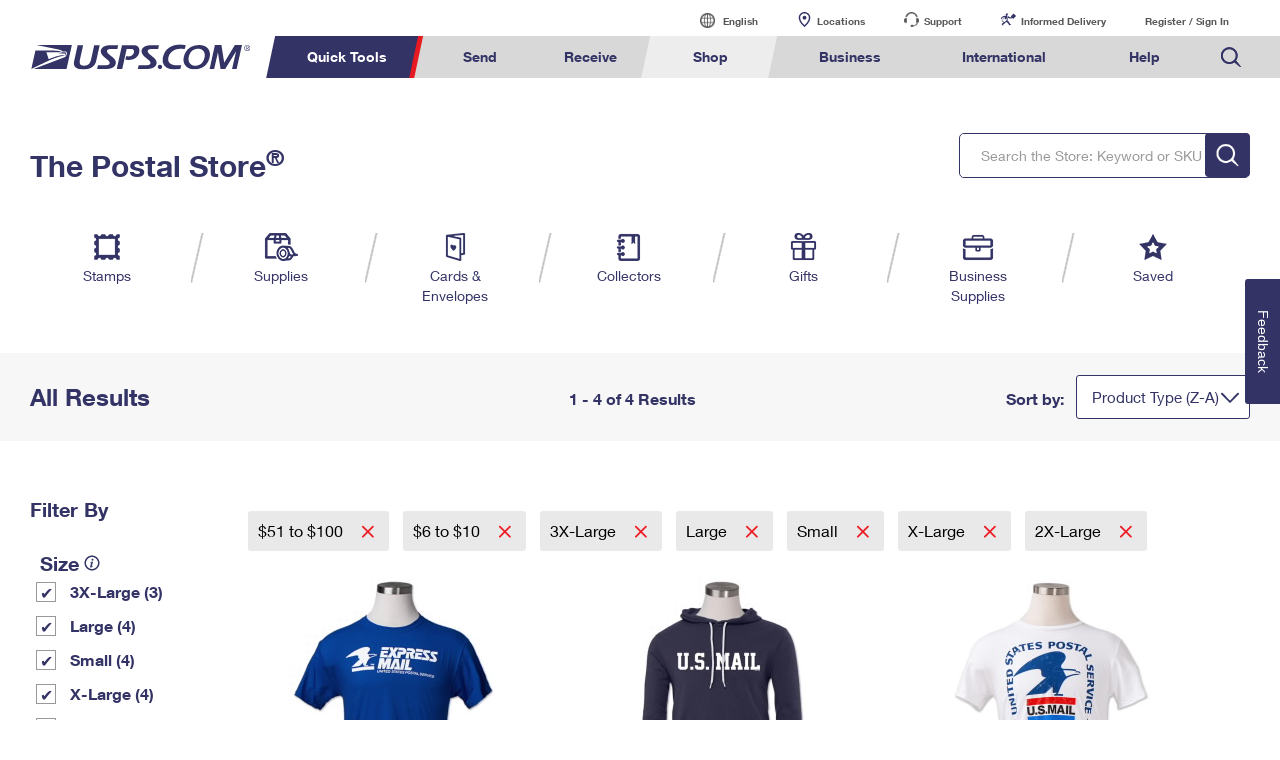

--- FILE ---
content_type: text/html;charset=UTF-8
request_url: https://store.usps.com/store/results/50-to-100/5-to-10/x-small/3x-large/large/small/x-large/2x-large/_/N-gmjczlZ1hzn8ayZ1chb67nZju71jvZ6qwp5vZ3i59uiZcq4pw3Z1k6v26b?Nrpp=18&Ns=parentCategory.displayName%7C1
body_size: 16638
content:


















  










  
    
  
  





  
  





  




      

  
  
    
      

















  










  
    
  
  





  
  







  
  
  
  

  
  
   

  


      
      
        
        
        
      
        
        
        
          
        
      

      
        
        
      

	  
   		
		  
		  
		  
		  
		  
		  
		  
		
		  
		  
		  
		  
		  
		  
		  
			<script type="text/javascript">var dataLayer1 = window.dataLayer1 = window.dataLayer1 || [];dataLayer1.push({"loginStatus":"Not Logged In","customerTransactions":0,"accountStartDate":"2026-01-16 03:00:08.857"});</script>
		  
		
		<!-- Google Tag Manager -->
<script>(function(w,d,s,l,i){w[l]=w[l]||[];w[l].push({'gtm.start':
new Date().getTime(),event:'gtm.js'});var f=d.getElementsByTagName(s)[0],
j=d.createElement(s),dl=l!='dataLayer'?'&l='+l:'';j.async=true;j.src=
'https://www.googletagmanager.com/gtm.js?id='+i+dl;f.parentNode.insertBefore(j,f);
})(window,document,'script','dataLayer','GTM-MVNS9NQ');</script>
<!-- End Google Tag Manager -->
	  

<html lang="en">
   <head>
      <meta charset="utf-8">
      <meta name="viewport" content="width=device-width, initial-scale=1">
      <meta http-equiv="X-UA-Compatible" content="IE=edge">
      <title>2X-Large | X-Large | Small | Large | 3X-Large | $6 to $10 | $51 to $100 | The Postal Store @ USPS.com</title>
      <meta name="keywords" content="" />
      <meta name="description" content=" 2X-Large, X-Large, Small, Large, 3X-Large, $6 to $10, $51 to $100 " />

      <link href="/media/psm/css/store-navigation.css" rel="stylesheet" type="text/css">
      <link href="/media/psm/css/results.css" rel="stylesheet" type="text/css">
      <link rel="stylesheet" href="/media/psm/css/bootstrap.min.css">
      <link rel="stylesheet" href="https://www.usps.com/test/application-style-guide/css/jquery-ui.min.css">
      <link rel="stylesheet" href="/media/psm/css/ps-default-style.css">
      <link rel="stylesheet" href="/media/psm/css/ps.css">

      
      <link rel="canonical" href="https://store.usps.com/store/results/50-to-100/5-to-10/_/N-gmjczlZ1hzn8ay" />   
   </head>
  
    <body>
      <!-- Google Tag Manager (noscript) -->
<noscript><iframe src="https://www.googletagmanager.com/ns.html?id=GTM-MVNS9NQ"
height="0" width="0" style="display:none;visibility:hidden"></iframe></noscript>
<!-- End Google Tag Manager (noscript) -->
      
	      
	      
	        <style>
.mark,mark {
 background-color: #FFFFAB;
}
#utility-bar, .util, #headWrap, #ghs {
	display: none;
}
.footer {
    width: auto !important;
}
ol, ul {
    list-style: none;
}

/* alert styles */
/*   
@media (min-width: 958px){.global--navigation~.g-alert, .g-alert~.g-alert, .g-alert {
margin-bottom: 20px;
    margin-top: 0;
	}
div#g-navigation {
 margin-bottom: 0;
}
}
  .hidden-galert {
   position: absolute;
    left: -10000px;
    top: auto;
    width: 1px;
    height: 1px;
    overflow: hidden;
}

@media (max-width: 958px) {
.g-alert p br { display:none;}
}

 */


/* end alert styles*/

.remove .c-rtn-addr {
	display:none;
	height:0;
	overflow:hidden;
}
.remove .button--green {
    display: none!important;
}

@media (min-width: 1600px){
    .no-results-found {
        max-width: 1500px;
        margin: 0 auto;
    }
    .store-navigation~.breadcrumb-cartridge {
        max-width: 1500px;
        margin: 0 auto;
    }
}
@media (max-width: 1599px) and (min-width: 1000px){
    .store-navigation~.breadcrumb-cartridge .cartridge-viewport {
        margin-left:30px;
        margin-right:30px;
    }
}
@media (max-width: 1599px){
    .no-results-found {
        padding: 0 30px;
    }
}


/* Added to change the font-weight to normal within the quickview modal */ 
.title-head,p.title-sku,.shoppingcart-label,label.align-self-center.shoppingcart-label,.align-self-center.shoppingcart-label.total-price{
    font-weight: normal!important;
}


/* Added to align the up/down arrows on product detail page */
div#availabilityControl span.quantity-stepdown {
        right: 5px;
}

/* Added to remove info-icon from filter navigation on mobile/tablet result pages */
@media (max-width: 992px){
.nav-filter-checkbox .info-icon {
    display: none;
}
}

/* Added to improve spacing on tab content within horizontal tabs */
@media (max-width:600px) 
{
    div.horizontal-tabs {
        margin-left: 15px;
        margin-right: 15px;
    }

    div.horizontal-tabs .text-holder {
        padding-left:15px;
        padding-right:15px;
    }
}
/* added to remove 5th element that appeared off-screen */
@media (max-width: 992px) and (min-width: 768px){
    .col-6.col-md-3.col-lg-2.horizontal-record-spotlight-product:nth-of-type(5) {
        display: none;
    }
}
/* added to fix focus on buttons in pstore */
a.button--primary:focus {
    background-color: #f7f7f7;
    border: #f7f7f7;
}
/* fix product height horizontal spotlight */

@media (max-width:380px) and (min-width: 330px){
    .col-6.col-md-3.col-lg-2.horizontal-record-spotlight-product {
        height:251px;
    }
}

/* adding the Print Customs Forms image */
@media only screen and (min-width: 959px) {
.global--navigation nav .tool-international-forms a:before, .global--navigation nav .tool-international-forms a:hover:before, .global--navigation nav .tool-international-forms a:focus:before {
    background: url(https://www.usps.com/assets/images/home/printcustomsforms.svg);
}
}

/* end adding the Print Customs Forms image */


/* adding the Service Standards image */
@media only screen and (min-width: 959px) {
.global--navigation nav .tool-ssm a:before, .global--navigation nav .tool-ssm a:hover:before, .global--navigation nav .tool-ssm a:focus:before {
    background: url(https://www.usps.com/assets/images/home/ssm-icon.svg);
}
}

/* end adding the Service Standards image */


/* adding the HS Codes image */
@media only screen and (min-width: 959px) {
.global--navigation nav .tool-hscodes a:before, .global--navigation nav .tool-hscodes a:hover:before, .global--navigation nav .tool-hscodes a:focus:before {
    background: url(https://www.usps.com/assets/images/home/hs-code-search.svg);
}
}

/* end adding the HS Codes image */



</style>
<script>var appID = "ATG";</script>
<link href="/global-elements/header/css/megamenu-v4.css" type="text/css" rel="stylesheet">
<style>

/* better placement of mobile cart #*/

@media only screen and (max-width: 958px){
  .global--navigation a#mob-cart p {
      top: -6px;
  }
}

</style>
<style>
/*  JS with 0.00 product */
.format-btn .freesupplies {visibility: hidden;display:none!important;}
.hide-it{display:none!important;}
.space-add{margin-top:10px;margin-bottom:10px;};

.remove {
    display: none;
}

.textbtn span.price-btn-label {
    grid-row-start: 1;
    grid-row-end: 3;
    grid-column-start: 1;
    grid-column-end: 3;
    font-size: 18px;
  line-height: 22px;
    align-self: center;
}


span.price-btn-value.remove {
    display: none!important;
}

p.instock-label.remove {
    display: none!important;
}
/* shopby fix */
@media (max-width: 600px) {
    div.horizontal-tabs {
        margin-left: 0!important;
        margin-right: 0!important;
    }
}
@media (max-width: 991.98px) and (min-width: 769px) {
.horizontal-tabs .tab-h-content {
    margin-top: 45px;
}
}
mark {
    line-height: 24px;
}
/* Business Search Bar Spacing */
form.search.global-header--search.business-bottom {margin-top: 25px!important;}
/* Ending Business Search Bar Spacing */


/* adding space to quicktools for new elements */
@media only screen and (min-width: 959px) {
    .global--navigation .qt-nav div {
        width: 645px;
    }
}

/* POSTAL STORE HEADER  */

</style>

<div class="nav-utility" id="nav-utility">
	<div class="utility-links" id="utility-header">
	<a tabindex="-1" href="https://www.usps.com/globals/site-index.htm" class="hidden-skip">Go to USPS.com Site Index.</a>
	<a tabindex="0" id="skiptomain" href="#endnav" class="hidden-skip keyboard">Skip to Main Content</a>
 	<a tabindex="-1" name="skiputil" id="skiputil" href="#skipallnav" class="hidden-skip">Skip All Utility Navigation</a>
		<div class="lang-select">
			<a id="link-lang" href="#">
				<span class="visuallyhidden">Current language:</span>
				English
			</a>
			<ul class="lang-list">
				<li class="lang-option">
					<a class="multi-lang-link" tabindex="-1" href="javascript:OneLink('en');">English</a>
				</li>
				<li class="lang-option">
					<a class="multi-lang-link" tabindex="-1" href="javascript:OneLink('es');">Espa&ntilde;ol</a>
				</li>
				<li class="lang-option last">
					<a class="multi-lang-link" tabindex="-1" href="javascript:OneLink('zh');" class="chinese"><span class="visuallyhidden">Chinese</span></a>
				</li>
			</ul>
		</div>
		<a id="link-locator" href="https://tools.usps.com/locations/">Locations</a>
		<a id="link-customer" href="https://www.usps.com/help/contact-us.htm">Support</a>
		<a id="link-myusps" href="https://informeddelivery.usps.com">Informed Delivery</a>
		<a id="login-register-header" class="link-reg" href="https://reg.usps.com/entreg/LoginAction_input?app=Phoenix&amp;appURL=/">Register / Sign In</a>
		<div id="link-cart" style="display: inline-block;"></div>
	</div>
</div>
<div class="global--navigation" id="g-navigation">
	<a tabindex="-1" name="skipallnav" id="skipallnav" href="#endnav" class="hidden-skip">Skip all category navigation links</a>
<div class="nav-full">
  <a class="global-logo" href="https://www.usps.com/">
    <img src="https://www.usps.com/global-elements/header/images/utility-header/logo-sb.svg" alt="Image of USPS.com logo." aria-label="Image of USPS.com logo." />
  </a>
	<div class="mobile-header">
		<a class="mobile-hamburger" href="#"><img src="https://www.usps.com/assets/images/home/hamburger.svg" alt="hamburger menu Icon"></a>
		<a class="mobile-logo"  href="https://www.usps.com/"><img src="https://www.usps.com/assets/images/home/logo_mobile.svg" alt="USPS mobile logo"></a>
		<a id="mob-cart" href="/store/cart/cart.jsp" style="display: inline-block;"></a>
		<a class="mobile-search"  href="#"><img src="https://www.usps.com/assets/images/home/search.svg" alt="Search Icon"></a>
	</div>
	
<nav>
  	<div class="mobile-log-state">
		<div id="msign" class="mobile-utility">
			<div class="mobile-sign">
				<a href="https://reg.usps.com/entreg/LoginAction_input?app=Phoenix&amp;appURL=">Sign In</a>
			</div>
		</div>
	</div>
    <ul class='nav-list' role="menubar">
      <li class="qt-nav menuheader">
	  	<a tabindex="-1" name="navquicktools" id="navquicktools" href="#navmailship" class="hidden-skip">Skip Quick Tools Links</a>
		<a aria-expanded="false" role="menuitem" tabindex="0" aria-haspopup="true" class="nav-first-element menuitem" href="#">Quick Tools</a>
        <div class="">
			<ul role="menu" aria-hidden="true">
				<li>
					<a role="menuitem" tabindex="-1" href="https://tools.usps.com/go/TrackConfirmAction_input">    
						<img src="https://www.usps.com/assets/images/home/tracking.svg" alt="Tracking Icon">
						<p>Track a Package</p> 
					</a>
				</li>
				<li>
					<a role="menuitem" tabindex="-1" href="https://informeddelivery.usps.com/">
						<img src="https://www.usps.com/global-elements/header/images/utility-header/mailman.svg" alt="Informed Delivery Icon">
						<p>Informed Delivery</p>
					</a>
				</li>
				<li>
					<a role="menuitem" tabindex="-1" href="https://tools.usps.com/locations/">
						<img src="https://www.usps.com/assets/images/home/location.svg" alt="Post Office Locator Icon">
						<p>Find USPS Locations</p>
					</a>
				</li>
				<li>
					<a role="menuitem" tabindex="-1" href="https://store.usps.com/store/stamps">
						<img src="https://www.usps.com/assets/images/home/stamps.svg" alt="Stamps Icon">
						<p>Buy Stamps</p>
					</a>
				</li>
				<li>
					<a role="menuitem" tabindex="-1" href="https://tools.usps.com/rcas.htm">
						<img src="https://www.usps.com/global-elements/header/images/book-passport-appt.svg" alt="">
						<p>Book Passport Appointment</p>
					</a>
				</li>				
				<li>
					<a role="menuitem" tabindex="-1" href="https://tools.usps.com/schedule-pickup-steps.htm">
						<img src="https://www.usps.com/assets/images/home/schedule_pickup.svg" alt="Schedule a Pickup Icon">
						<p>Schedule a Pickup</p>
					</a>
				</li>
				<li>
					<a role="menuitem" tabindex="-1" href="https://postcalc.usps.com/">
						<img src="https://www.usps.com/assets/images/home/calculate_price.svg" alt="Calculate a Price Icon">
						<p>Calculate a Price</p>
					</a>
				</li>
				<li>
					<a role="menuitem" tabindex="-1" href="https://tools.usps.com/zip-code-lookup.htm">
						<img src="https://www.usps.com/assets/images/home/find_zip.svg" alt="Zip Code&trade; Lookup Icon">
						<p>Look Up a <br>ZIP Code<sup>&trade;</sup></p>
					</a>
				</li>
				<li>
					<a role="menuitem" tabindex="-1" href="https://holdmail.usps.com/holdmail/">
						<img src="https://www.usps.com/assets/images/home/holdmail.svg" alt="Holdmail Icon">
						<p>Hold Mail</p>
					</a>
				</li>
				<li>	
					<a role="menuitem" tabindex="-1" href="https://www.usps.com/service-standards/">
						<img src="https://www.usps.com/global-elements/header/images/transit-time.svg" alt="">
						<p>Transit Time Map</p>
					</a>
				</li>				
				<li>
					<a role="menuitem" tabindex="-1" href="https://moversguide.usps.com/?referral=MG82">
						<img src="https://www.usps.com/assets/images/home/change_address.svg" alt="Change of Address Icon">
						<p>Change My Address</p>
					</a>
				</li>
				<li>
					<a role="menuitem" tabindex="-1" href="https://www.usps.com/manage/po-boxes.htm">
						<img src="https://www.usps.com/assets/images/home/po_box.svg" alt="Post Office Boxes Icon">
						<p>Rent/Renew a <br>PO Box</p>
					</a>
				</li>
				<li>	
					<a role="menuitem" tabindex="-1" href="https://store.usps.com/store/results/free-shipping-supplies/shipping-supplies/_/N-alnx4jZ7d0v8v">
						<img src="https://www.usps.com/assets/images/home/free_boxes.svg" alt="Shipping Supplies Icon">
						<p>Free Boxes</p>
					</a>
				</li>
				<li>
					<a role="menuitem" tabindex="-1" href="https://cnsb.usps.com/">
						<img src="https://www.usps.com/assets/images/home/featured_clicknship.svg" alt="Click-N-Ship Icon">
						<p>Click-N-Ship</p>
					</a>
				</li>
				<li>
					<a role="menuitem" tabindex="-1" href="https://tools.usps.com/hscode">
						<img src="https://www.usps.com/assets/images/home/hs-code-search.svg" alt="">
						<p>Look Up HS&nbsp;Codes</p>
					</a>
				</li>				
				
			</ul>
        </div>
      </li>
      <li  class="menuheader" >
	  	<a tabindex="-1" name="navmailship" id="navmailship" href="#navtrackmanage" class="hidden-skip">Skip Send Links</a>
		<a id="mail-ship-width" aria-expanded="false" class="menuitem" role="menuitem" tabindex="0" aria-haspopup="true" href="https://www.usps.com/ship/">Send</a>
        <div class="repos">
          <ul role="menu" aria-hidden="true" class="tools">
            <h3>Tools</h3>
            <li class="tool-cns"><a role="menuitem" tabindex="-1"  href="https://cnsb.usps.com/">Click-N-Ship</a></li>
            <li class="tool-stamps"><a role="menuitem" tabindex="-1" href="https://store.usps.com/store/">Stamps &amp; Supplies</a></li>
            <li class="tool-zip"><a role="menuitem" tabindex="-1"  href="https://tools.usps.com/zip-code-lookup.htm">Look Up a ZIP Code<sup>&trade;</sup></a></li>			
            <li class="tool-calc"><a role="menuitem" tabindex="-1"  href="https://postcalc.usps.com/">Calculate a Price</a></li>
            <li class="tool-pick"><a role="menuitem" tabindex="-1"  href="https://tools.usps.com/schedule-pickup-steps.htm">Schedule a Pickup</a></li>
            <li class="tool-find"><a role="menuitem" tabindex="-1"  href="https://tools.usps.com/locations/">Find USPS Locations</a></li>
            <li class="tool-track"><a role="menuitem" tabindex="-1" href="https://tools.usps.com/go/TrackConfirmAction_input">Tracking</a></li>
            <li class="tool-ssm"><a role="menuitem" tabindex="-1" href="https://www.usps.com/service-standards/">Transit Time Map</a></li>			
          </ul>
          <ul role="menu" aria-hidden="true">
            <h3>Learn About</h3> 
            <li><a role="menuitem" tabindex="-1" href="https://www.usps.com/ship/">Sending</a></li>
				<ul>
					<li><a role="menuitem" tabindex="-1" href="https://www.usps.com/ship/letters.htm">Sending Mail</a></li>
					<li><a role="menuitem" tabindex="-1" href="https://www.usps.com/ship/packages.htm">Sending Packages</a></li>
					<li><a role="menuitem" tabindex="-1" href="https://www.usps.com/ship/insurance-extra-services.htm">Insurance &amp; Extra Services</a></li>
					<li><a role="menuitem" tabindex="-1" href="https://www.usps.com/ship/shipping-restrictions.htm">Shipping Restrictions</a></li>				
				</ul>
            <li><a role="menuitem" tabindex="-1" href="https://www.usps.com/ship/online-shipping.htm">Online Shipping</a></li>
				<ul>
					<li><a role="menuitem" tabindex="-1" href="https://www.uspssmartpackagelockers.com/package-shippers">Ship to USPS Smart Locker</a></li>
					<li><a role="menuitem" tabindex="-1" href="https://www.usps.com/ship/label-broker.htm">Label Broker</a></li>		
				</ul>
            <li><a role="menuitem" tabindex="-1" href="https://www.usps.com/ship/custom-mail.htm">Custom Mail, Cards, &amp; Envelopes</a></li>
            <li><a role="menuitem" tabindex="-1" href="https://www.usps.com/business/prices.htm">Postage Prices</a></li>			
          </ul>
		  <ul role="menu" aria-hidden="true">
            <h3 class="desktop-only">&nbsp;</h3>
			<li><a role="menuitem" tabindex="-1" href="https://www.usps.com/ship/mail-shipping-services.htm">Mail &amp; Shipping Services</a></li>
				<ul>
				  <li><a role="menuitem" tabindex="-1" href="https://www.usps.com/ship/priority-mail-express.htm">Priority Mail Express</a></li>
				  <li><a role="menuitem" tabindex="-1" href="https://www.usps.com/ship/priority-mail.htm">Priority Mail</a></li>
				  <li><a role="menuitem" tabindex="-1" href="https://www.usps.com/ship/ground-advantage.htm">USPS Ground Advantage</a></li>				  
				  <li><a role="menuitem" tabindex="-1" href="https://www.usps.com/ship/first-class-mail.htm">First-Class Mail</a></li>
				  <li><a role="menuitem" tabindex="-1" href="https://www.usps.com/ship/apo-fpo-dpo.htm">Military &amp; Diplomatic Mail</a></li>
			   </ul>
            <li><a role="menuitem" tabindex="-1" href="https://www.usps.com/manage/package-intercept.htm">Redirecting a Package</a></li>			   
            <li><a role="menuitem" tabindex="-1" href="https://www.usps.com/shop/money-orders.htm">Money Orders</a></li>
			<li><a role="menuitem" tabindex="-1" href="https://www.usps.com/help/claims.htm">Filing a Claim</a></li>
			<li><a role="menuitem" tabindex="-1" href="https://www.usps.com/help/refunds.htm">Requesting a Refund</a></li>			
		   <div class="desktop-only mailship-addition"><a role="menuitem" tabindex="-1" href="https://www.usps.com/ship/go-now.htm"><img src="https://www.usps.com/ship/go-now.png" alt="Mail and Ship image with call to action." /></a></div>
		  </ul>
		  
		 <form method="get" class="search global-header--search" tabindex="-1" action="https://www.usps.com/search">
			<span aria-hidden="false" tabindex="-1" class="input--wrap">
				<label tabindex="-1" class="visuallyhidden"  for="global-header--search-track-mail-ship">Search USPS.com</label>
				<input  tabindex="-1"  autocomplete="off" placeholder="Search or Enter a Tracking Number" class="search--track-input input--field q global-header--search-track" id="global-header--search-track-mail-ship" maxlength="256" name="q" type="text">
				<div class="autocorrect"><ul></ul></div>
				<input tabindex="-1"  value="Search" class="input--search search--submit" type="submit">
			</span>
			</form>
        </div>
      </li>
      <li  class="menuheader" >
	  	<a tabindex="-1" name="navtrackmanage" id="navtrackmanage" href="#navpostalstore" class="hidden-skip">Skip Receive Links</a>
		<a aria-expanded="false" class="menuitem" role="menuitem" tabindex="0" aria-haspopup="true" href="https://www.usps.com/manage/">Receive</a>
        <div>
          <ul role="menu" aria-hidden="true" class="tools">
            <h3>Tools</h3>
            <li class="tool-track"><a role="menuitem" tabindex="-1" href="https://tools.usps.com/go/TrackConfirmAction_input">Tracking</a></li>
            <li class="tool-informed"><a role="menuitem" tabindex="-1" href="https://informeddelivery.usps.com">Informed Delivery</a></li>
            <li class="tool-intercept"><a role="menuitem" tabindex="-1" href="https://retail-pi.usps.com/retailpi/actions/index.action">Intercept a Package</a></li>
            <li class="tool-redelivery"><a role="menuitem" tabindex="-1" href="https://tools.usps.com/redelivery.htm">Schedule a Redelivery</a></li>
            <li class="tool-hold"><a role="menuitem" tabindex="-1" href="https://holdmail.usps.com/holdmail/">Hold Mail</a></li>
            <li class="tool-change"><a role="menuitem" tabindex="-1" href="https://moversguide.usps.com/?referral=MG80">Change of Address</a></li>
            <li class="tool-pobol"><a role="menuitem" tabindex="-1" href="https://www.usps.com/manage/po-boxes.htm">Rent or Renew PO Box</a></li>
          </ul>
          <ul role="menu" aria-hidden="true">
            <h3>Learn About</h3>            
            <li><a role="menuitem" tabindex="-1" href="https://www.usps.com/manage/">Managing Mail</a></li>
            <li><a role="menuitem" tabindex="-1" href="https://informeddelivery.usps.com/">Informed Delivery</a></li>
            <li><a role="menuitem" tabindex="-1" href="https://www.usps.com/manage/forward.htm">Forwarding Mail</a></li>
            <li><a role="menuitem" tabindex="-1" href="https://www.usps.com/manage/package-intercept.htm">Redirecting a Package</a></li>
			<li><a role="menuitem" tabindex="-1" href="https://www.uspssmartpackagelockers.com/package-recipients">USPS Smart Lockers</a></li>			
            <li><a role="menuitem" tabindex="-1" href="https://www.usps.com/manage/po-boxes.htm">PO Boxes</a></li>
            <li><a role="menuitem" tabindex="-1" href="https://www.usps.com/manage/mailboxes.htm">Mailbox Guidelines</a></li>
            <li><a role="menuitem" tabindex="-1" href="https://www.usps.com/manage/mail-for-deceased.htm">Mail for the Deceased</a></li>
			<div class="desktop-only manage-addition"><a role="menuitem" tabindex="-1" href="https://www.usps.com/manage/go-now.htm"><img src="https://www.usps.com/manage/go-now.png" alt="Manage image with call to action." /></a></div>
          </ul>
		  <form tabindex="-1" role="search" method="get" class="search global-header--search  track-manage" action="https://www.usps.com/search">
			<span tabindex="-1" aria-hidden="false" class="input--wrap">
				<label  tabindex="-1" class="visuallyhidden"  for="global-header--search-track-track-manage">Search USPS.com</label>
				<input tabindex="-1" autocomplete="off" placeholder="Search or Enter a Tracking Number" class="search--track-input input--field q global-header--search-track" id="global-header--search-track-track-manage" maxlength="256" name="q" type="text">
				<div class="autocorrect"><ul></ul></div>
				<input tabindex="-1" value="Search" class="input--search search--submit" type="submit">
			</span>
			</form>
        </div>
      </li>
      <li  class="menuheader" >
	  	<a tabindex="-1" name="navpostalstore" id="navpostalstore" href="#navbusiness" class="hidden-skip">Skip Shop Links</a>
		<a aria-expanded="false" class="menuitem"  role="menuitem" tabindex="0" aria-haspopup="true" href="https://store.usps.com/store">Shop</a>
        <div class="repos">
          <ul role="menu" aria-hidden="true" class="tools">
            <h3>Shop</h3>
            

            <li class="tool-stamps"><a role="menuitem" tabindex="-1" href="https://store.usps.com/store/stamps">Stamps</a></li>
            <li class="tool-supplies"><a role="menuitem" tabindex="-1" href="https://store.usps.com/store/shipping-supplies">Shipping Supplies</a></li>
            <li class="tool-cards"><a role="menuitem" tabindex="-1" href="https://store.usps.com/store/cards-envelopes">Cards &amp; Envelopes</a></li>
            <li class="tool-pse"><a role="menuitem" tabindex="-1" href="https://store.usps.com/store/pse/">Personalized Stamped Envelopes</a></li>
			<li class="tool-coll"><a role="menuitem" tabindex="-1" href="https://store.usps.com/store/collectors">Collectors</a></li>
            <li class="tool-gifts"><a role="menuitem" tabindex="-1" href="https://store.usps.com/store/gifts">Gifts</a></li>
            <li class="tool-business"><a role="menuitem" tabindex="-1" href="https://store.usps.com/store/business-supplies">Business Supplies</a></li>
          </ul>

          <ul role="menu" aria-hidden="true">
            <h3>Learn About</h3>
            <li><a role="menuitem" tabindex="-1" href="https://www.usps.com/shop/money-orders.htm">Money Orders</a></li>
            <li><a role="menuitem" tabindex="-1" href="https://www.usps.com/shop/returns-exchanges.htm">Returns &amp; Exchanges</a></li>
            <div class="desktop-only shop-addition">
              <a role="menuitem" tabindex="-1" href="https://www.usps.com/store/go-now.htm"><img src="https://www.usps.com/store/go-now.png" alt="Store image with call to action."/></a>
			</div>
          </ul>
		  <form tabindex="-1" role="search" method="get" class="search global-header--search" action="https://www.usps.com/search">
			<span tabindex="-1" aria-hidden="false" class="input--wrap">
				<label class="visuallyhidden" tabindex="-1"  for="global-header--search-track-store">Search the Postal Store: Keyword or SKU</label>
				<input tabindex="-1" autocomplete="off" placeholder="Search the Postal Store: Keyword or SKU" class="search--track-input input--field q global-header--search-track" id="global-header--search-track-store" maxlength="256" name="q" type="text">
				<div class="autocorrect"><ul></ul></div>
				<input tabindex="-1" value="Search" class="input--search search--submit" type="submit">
			</span>
			</form>
        </div>
      </li>
      <li  class="menuheader" >
	  	<a tabindex="-1" name="navbusiness" id="navbusiness" href="#navinternational" class="hidden-skip">Skip Business Links</a>
		<a aria-expanded="false" class="menuitem" tabindex="0" aria-haspopup="true" role="menuitem" href="https://www.usps.com/business/">Business</a>
        <div class="repos">
          <ul role="menu" aria-hidden="true" class="tools">
            <h3>Tools</h3>
            <li class="tool-calc"><a role="menuitem" tabindex="-1" href="https://postcalc.usps.com/business">Calculate a Business Price</a></li>
            <li class="tool-eddm"><a role="menuitem" tabindex="-1" href="https://eddm.usps.com/eddm/customer/routeSearch.action">Every Door Direct Mail</a></li>
            <li class="tool-ssm"><a role="menuitem" tabindex="-1" href="https://www.usps.com/service-standards/">Transit Time Map</a></li>			
            <div class="desktop-only business-addition">
              <a role="menuitem" tabindex="-1" href="https://www.usps.com/business/go-now.htm"><img src="https://www.usps.com/business/go-now.png" alt="Business image with call to action."/></a>
			</div>
          </ul>

          <ul role="menu" aria-hidden="true">
            <h3>Learn About</h3>            

            <li><a role="menuitem" tabindex="-1" href="https://www.usps.com/business/business-shipping.htm">Business Shipping</a></li>
            <ul>
			  <li><a role="menuitem" tabindex="-1" href="https://www.usps.com/business/ground-advantage.htm">Ground Advantage for Business</a></li>
			  <li><a role="menuitem" tabindex="-1" href="https://www.uspssmartpackagelockers.com/business">Ship to USPS Smart Locker</a></li>
			</ul>
            <li><a role="menuitem" tabindex="-1" href="https://www.usps.com/business/advertise-with-mail.htm">Advertising with Mail</a></li>
            <ul>
              <li><a role="menuitem" tabindex="-1" href="https://www.usps.com/business/every-door-direct-mail.htm">Using EDDM</a></li>
              <li><a role="menuitem" tabindex="-1" href="https://www.usps.com/business/vendors.htm">Mailing &amp; Printing Services</a></li>
              <li><a role="menuitem" tabindex="-1" href="https://www.usps.com/business/customized-direct-mail.htm">Customized Direct Mail</a></li>
              <li><a role="menuitem" tabindex="-1" href="https://www.usps.com/business/political-mail.htm">Political Mail</a></li>
              <li><a role="menuitem" tabindex="-1" href="https://www.usps.com/business/promotions-incentives.htm">Promotions &amp; Incentives</a></li>
              <li><a role="menuitem" tabindex="-1" href="https://www.usps.com/business/informed-delivery.htm">Informed Delivery Marketing</a></li>  
            </ul>
          </ul>
          <ul role="menu" aria-hidden="true">
            <h3 class="desktop-only">&nbsp;</h3>
            <li><a role="menuitem" tabindex="-1" href="https://www.usps.com/business/connect/">USPS Connect</a></li>
            <ul>          
              <li><a role="menuitem" tabindex="-1" href="https://www.usps.com/business/connect/ecommerce.htm">eCommerce</a></li>
			  <li><a role="menuitem" tabindex="-1" href="https://www.usps.com/business/connect/local.htm">Local</a></li>
            </ul>            
            <li><a role="menuitem" tabindex="-1" href="https://www.usps.com/business/postage-options.htm">Postage Options</a></li>
            <ul>          
              <li><a role="menuitem" tabindex="-1" href="https://www.usps.com/business/verify-postage.htm">Verifying Postage</a></li>
            </ul>
            <li><a role="menuitem" tabindex="-1" href="https://www.usps.com/business/return-services.htm">Returns Services</a></li>
            <li><a role="menuitem" tabindex="-1" href="https://www.usps.com/business/label-broker.htm">Label Broker for Business</a></li>			
            <li><a role="menuitem" tabindex="-1" href="https://www.usps.com/business/international-shipping.htm">International Business Shipping</a></li>
            <li><a role="menuitem" tabindex="-1" href="https://www.usps.com/business/manage-mail.htm">Managing Business Mail</a></li>
            <li><a role="menuitem" tabindex="-1" href="https://www.usps.com/business/web-tools-apis/">USPS &amp; Web Tools APIs</a></li>
            <li><a role="menuitem" tabindex="-1" href="https://www.usps.com/business/prices.htm">Prices</a></li>
          </ul>
		  <form tabindex="-1"  role="search" method="get" class="search global-header--search business-bottom" action="https://www.usps.com/search">
			<span tabindex="-1" aria-hidden="false" class="input--wrap">
				<label tabindex="-1" class="visuallyhidden"  for="global-header--search-track-business">Search USPS.com</label>
				<input tabindex="-1" autocomplete="off" placeholder="Search or Enter a Tracking Number" class="search--track-input input--field q global-header--search-track" id="global-header--search-track-business" maxlength="256" name="q" type="text">
				<div class="autocorrect"><ul></ul></div>
				<input tabindex="-1" value="Search" class="input--search search--submit" type="submit">
			</span>
			</form>
        </div>
      </li>
      <li  class="menuheader" >
		<a tabindex="-1" name="navinternational" id="navinternational" href="#navhelp" class="hidden-skip">Skip International Links</a>
		<a class="menuitem" tabindex="0" aria-expanded="false" aria-haspopup="true" role="menuitem"  href="https://www.usps.com/international/">International</a>
        <div class="repos">
          <ul role="menu" aria-hidden="true" class="tools">
            <h3>Tools</h3>
			
            <li class="tool-calc"><a role="menuitem" tabindex="-1" href="https://postcalc.usps.com/?country=10440">Calculate International Prices</a></li>
            <li class="tool-international-labels"><a role="menuitem" tabindex="-1" href="https://cnsb.usps.com/">Print International Labels</a></li>
            <li class="tool-hscodes"><a role="menuitem" tabindex="-1" href="https://tools.usps.com/hscode">Look Up HS Codes</a></li>			
            <li class="tool-international-forms"><a role="menuitem" tabindex="-1" href="https://cfo.usps.com/cfo-web/labelInformation.html">Print Customs Forms</a></li>			
            <div class="desktop-only international-addition">
              <a role="menuitem" tabindex="-1" href="https://www.usps.com/international/go-now.htm"><img src="https://www.usps.com/international/go-now.png" alt="International image with call to action" /></a>
			</div>
          </ul>
		  
          <ul role="menu" aria-hidden="true">
            <h3>Learn About</h3>
            <li><a role="menuitem" tabindex="-1" href="https://www.usps.com/international/">International Sending</a></li>			         
            <ul>
			  <li><a role="menuitem" tabindex="-1" href="https://www.usps.com/international/letters.htm">How to Send a Letter Internationally</a></li>
			  <li><a role="menuitem" tabindex="-1" href="https://www.usps.com/international/preparing-international-shipments.htm">How to Send a Package Internationally</a></li>					  
              <li><a role="menuitem" tabindex="-1" href="https://www.usps.com/international/shipping-restrictions.htm">International Shipping Restrictions</a></li>
			  <li><a role="menuitem" tabindex="-1" href="https://www.usps.com/international/international-how-to.htm">Shipping Internationally Online</a></li>			  
			  <li><a role="menuitem" tabindex="-1" href="https://www.usps.com/international/insurance-extra-services.htm">International Insurance &amp; Extra Services</a></li>
			  <li><a role="menuitem" tabindex="-1" href="https://www.usps.com/international/customs-forms.htm">Completing Customs Forms</a></li>
            </ul>
            <li><a role="menuitem" tabindex="-1" href="https://www.usps.com/ship/apo-fpo-dpo.htm?pov=international">Military &amp; Diplomatic Mail</a></li>
            <li><a role="menuitem" tabindex="-1" href="https://www.usps.com/international/money-transfers.htm">Sending Money Abroad</a></li>
            <li><a role="menuitem" tabindex="-1" href="https://www.usps.com/international/passports.htm">Passports</a></li>
          </ul>
          <ul role="menu" aria-hidden="true">
            <h3 class="desktop-only">&nbsp;</h3>
            <li><a role="menuitem" tabindex="-1" href="https://www.usps.com/international/mail-shipping-services.htm">Comparing International Shipping Services</a></li>  
            <ul>
              <li><a role="menuitem" tabindex="-1" href="https://www.usps.com/international/priority-mail-express-international.htm">Priority Mail Express International</a></li>
              <li><a role="menuitem" tabindex="-1" href="https://www.usps.com/international/priority-mail-international.htm">Priority Mail International</a></li>
              <li><a role="menuitem" tabindex="-1" href="https://www.usps.com/international/first-class-package-international-service.htm">First-Class Package International Service</a></li>
              <li><a role="menuitem" tabindex="-1" href="https://www.usps.com/international/first-class-mail-international.htm">First-Class Mail International</a></li>			  
			  
            </ul>		
            <li><a role="menuitem" tabindex="-1" href="https://www.usps.com/help/international-claims.htm">Filing an International Claim</a></li>
            <li><a role="menuitem" tabindex="-1" href="https://www.usps.com/help/international-refunds.htm">Requesting an International Refund</a></li>			
          </ul>		  
		<form tabindex="-1" role="search" method="get" class="search global-header--search" action="https://www.usps.com/search">
		<span tabindex="-1" aria-hidden="false" class="input--wrap">
			<label tabindex="-1" class="visuallyhidden"  for="global-header--search-track-international">Search USPS.com</label>
			<input tabindex="-1" autocomplete="off" placeholder="Search or Enter a Tracking Number" class="search--track-input input--field q global-header--search-track" id="global-header--search-track-international" maxlength="256" name="q" type="text" />
			<div class="autocorrect"><ul></ul></div>
			<input  tabindex="-1" value="Search" class="input--search search--submit" type="submit" />
		</span>
		</form>
        </div>
      </li>
      <li  class="menuheader" >
	  	<a tabindex="-1" name="navhelp" id="navhelp" href="#navsearch" class="hidden-skip">Skip Help Links</a>
		<a aria-expanded="false" class="menuitem" tabindex="0" aria-haspopup="true"  role="menuitem" href="https://faq.usps.com/s/">Help</a>
			<div class="repos">
			  <ul role="menu" aria-hidden="true">
				<li><a role="menuitem" tabindex="-1" href="https://faq.usps.com/s/">FAQs</a></li>
				<li><a role="menuitem" tabindex="-1" href="https://www.usps.com/help/missing-mail.htm">Finding Missing Mail</a></li>
				<li><a role="menuitem" tabindex="-1" href="https://www.usps.com/help/claims.htm">Filing a Claim</a></li>
				<li><a role="menuitem" tabindex="-1" href="https://www.usps.com/help/refunds.htm">Requesting a Refund</a></li>
			  </ul>
			</div>
      </li>
	  <li class="nav-search menuheader">
	  	<a tabindex="-1" name="navsearch" id="navsearch" href="#endnav" class="hidden-skip">Skip Search</a>
		<a aria-expanded="false" class="menuitem" tabindex="0" aria-haspopup="true" role="menuitem" href="#">Search USPS.com</a>
		<div class="repos">
		<!-- Search -->
		<span aria-hidden="false" class="input--wrap-label">
			<label class="visuallyhidden" for="styleguide-header--search-track">Search USPS.com</label>
		</span>

		<form tabindex="-1"  role="search" method="get" class="search global-header--search" action="https://www.usps.com/search/results.htm?PNO=1&keyword=">
			<span tabindex="-1" aria-hidden="false" class="input--wrap">
				<label tabindex="-1" class="visuallyhidden"  for="global-header--search-track-search">Search USPS.com</label>
				<input tabindex="-1" autocomplete="off" placeholder="Search or Enter a Tracking Number" class="search--track-input input--field q global-header--search-track" id="global-header--search-track-search" maxlength="256" name="q" type="text" />
				<div class="autocorrect"><ul></ul></div>
				<input tabindex="-1" value="Search" class="input--search search--submit" type="submit" />
			</span>
		</form>

		<div class="empty-search">
			<p>Top Searches</p>
			<ul>
			  <li><a role="menuitem" tabindex="-1" href="https://www.usps.com/search/results.htm?PNO=1&keyword=PO%20Boxes">PO BOXES</a></li>
			  <li><a role="menuitem" tabindex="-1" href="https://www.usps.com/search/results.htm?PNO=1&keyword=Passports">PASSPORTS</a></li>
			  <li><a role="menuitem" tabindex="-1" href="https://www.usps.com/search/results.htm?PNO=1&keyword=Free%20Boxes">FREE BOXES</a></li>
			</ul>
		</div>
		<!-- END Search -->
		</div>
	  </li>

    </ul>
  </nav>
  
  
	<div class="search--wrapper-hidden" id="search--display">
			<span aria-hidden="false" class="input--wrap-label">
			</span>
		<form role="search" method="get" class="search global-header--search" action="https://www.usps.com/search/results.htm?PNO=1&keyword=">
			<span aria-hidden="false" class="input--wrap">
				<div class="easy-autocomplete search-box">
					<label class="visuallyhidden" for="global-header--search-track-mob-search">Enter Search term for Search USPS.com</label>
					<input autocomplete="off" placeholder="Search or Enter a Tracking Number" class="search--track-input input--field q fsrVisible global-header--search-track" id="global-header--search-track-mob-search" maxlength="256" name="q" type="text" />
					<input value="Search" class="input--search search--submit" type="submit" />
				</div>
                    <div class="autocorrect"><ul></ul></div>
			</span>
		</form>

				<div class="empty-search">
					<p>Top Searches</p>
					<ul>
						<li><a role="menuitem" tabindex="-1" href="https://www.usps.com/search/results.htm?PNO=1&keyword=PO%20Boxes">PO BOXES</a></li>
						<li><a role="menuitem" tabindex="-1" href="https://www.usps.com/search/results.htm?PNO=1&keyword=Passports">PASSPORTS</a></li>
						<li><a role="menuitem" tabindex="-1" href="https://www.usps.com/search/results.htm?PNO=1&keyword=Free%20Boxes">FREE BOXES</a></li>
					</ul>
				</div>
	</div>
	<a name="endnav" id="endnav" href="#" class="hidden-skip">&nbsp;</a>
</div></div>

   
<script defer type="text/javascript" src="/global-elements/footer/script/jquery-3.7.1.js"></script>
<script defer src="/global-elements/lib/script/modernizr/modernizr.js"></script>
<script defer type="text/javascript" src="/global-elements/header/script/megamenu-v3.js"></script>
<script defer type="text/javascript" src="https://www.usps.com/ContentTemplates/common/scripts/OneLinkUsps.js"></script>
<script defer type="text/javascript" src="/global-elements/header/script/ge-login.js"></script>
<script defer src="/global-elements/lib/script/requirejs/require-2.3.6.js"></script>
<script defer src="/global-elements/header/script/header-search.js"></script>
<script defer src="https://www.usps.com/assets/script/home/megamenu-additions.js"></script>

<script type="text/javascript">
if(typeof cart_count=='undefined'){(
	function(){
		var po=document.createElement('script');
		po.type='text/javascript';
		po.async=!0;
		//var pre='https://store.usps.com';
		po.src="\/store\/usps_gh\/shopping-cart3.jsp";
		var s=document.getElementsByTagName('script')[0];
		s.parentNode.insertBefore(po,s)
	})()
}
</script>
	      
      

	  <script type="text/javascript" data-main="/media/endeca/store/script/store-init" src="/media/endeca/store/script/require.js"></script>
	  
	  


    
    
      
         
         
            
         
      
    
      
         
         
            
         
      
    
      
         
         
            
         
      
    

               <!-- Breadcrumb Cartridge Begin -->
               
                      
                       
                     
               
                     
               
                     
               


    
        
      
      

      <div class="result-page card">

        
            
               
                        
               

















  










  
    
  
  





  
  





  
  
  
  
  
  
   
  
  
  

	

  <link rel="stylesheet" type="text/css" href="/media/endeca/store/css/auto-suggest.css" />
<div class="container-fluid  d-flex flex-column">  
  <div class="search-endeca">
    <div class="cartridge-viewport col-6 d-none d-md-block align-self-center">

	    
	    <form method="get" action="/store/results" id="searchForm" class="store-search-form"><div style="display:none"><input name="_dyncharset" type="hidden" value="UTF-8"/> </div>
	      <input type="hidden" name="Dy" value="1"/>
	      <input type="hidden" name="Nty" value="1"/>
	      <input name="siteScope" type="hidden" value="ok"/><input name="_D:siteScope" type="hidden" value=" "/>
	            
	      <span aria-hidden="false" class="search-wrapper">
	      	<input class="text atg_store_searchInput" name="Ntt" type="text" placeholder="Search the Store: Keyword or SKU"
	        id="store-search" title="Search the Store: Keyword or SKU" autocomplete="off" maxlength="256" value="" />  
	        <input name="search" id="store-search-btn" title="Search" type="submit" value="" class="store-search-btn"/><input name="_D:search" type="hidden" value=" "/>
	     
	     	
	      </span>
	      
	      
	      	
		        
		        
		        <span dojotype="atg.store.widget.AutoSuggest"
		              id="autoSuggest"
		              ajaxUrl="/store/assembler"
		              contentCollection="/content/Search Auto-Suggest/AutoSuggestPanel"
					  contentCollection2="/content/Search Auto-Suggest/AutoSuggestRefinement"
		              siteContextPath="/store"
		              searchBoxId="store-search"
		              submitButtonId="store-search-btn"
		              minInputLength="3"
		              animationDuration="500">
		        </span>
		    
	      
	      <div id="atg_store_searchStoreSelect">
	        <input type="hidden" value="storeSiteUS" priority="10" />
	      </div>      
	    <div style="display:none"><input name="_DARGS" type="hidden" value="/store/cartridges/SearchBox/SearchBox.jsp"/> </div></form>  
    </div>
  </div>
</div>


            
               
                        
               

















  










  
    
  
  





  
  



 

 
  
  
   
  	
  	
  		
  	
  

            
               
                        
               

















  










  
    
  
  





  
  





  




      

  
  
    
      

















  










  
    
  
  





  
  



 



  
  
  
  
  
  
  	
  	
		

















  










  
    
  
  





  
  



  

	
    
    
  
    
	
	
    
    <!-- If this is the product page retrieve the native category of the product to highlight -->
    
    
    
         
    
    
    
    <div class="container-fluid  d-flex flex-column">
	<!-- Store Navigation Start -->
	<div class="store-navigation">
		<div class="cartridge-viewport">
			<div class="store-header">				
				
					
					
						<div class="ps-header1">The Postal Store<sup>&reg;</sup></div>
					
									
			</div>
			<div class="nav-table-holder">
				<div class="nav-table">
					<ul class="store-navigation-categories">
						

				  		
							
								<li class="stamps-navigation ">
									<a href="/store/results/stamps/_/N-9y93lv#content"><img src="https://www.usps.com/store/images/ps-subicon-stamps.png" alt=" "><div class="store-navigation-category"><span>Stamps</span></div></a>
								</li>
							
						
				  		
							
								<li class="supplies-navigation ">
									<a href="/store/results/shipping-supplies/_/N-7d0v8v#content"><img src="https://www.usps.com/store/images/ps-subicon-supplies.png" alt=" "><div class="store-navigation-category"><span>Supplies</span></div></a>
								</li>
							
						
				  		
							
								<li class="cards-envelopes-navigation ">
									<a href="/store/results/cards-envelopes/_/N-qqbb5n#content"><img src="https://www.usps.com/store/images/ps-subicon-cards.png" alt=" "><div class="store-navigation-category"><span>Cards &<br>Envelopes</span></div></a>
								</li>
							
						
				  		
							
								<li class="collectors-navigation ">
									<a href="/store/results/collector-s-zone/_/N-1j49vgd#content"><img src="https://www.usps.com/store/images/ps-subicon-collectors.png" alt=" "><div class="store-navigation-category"><span>Collectors</span></div></a>
								</li>
							
						
				  		
							
								<li class="gifts-navigation ">
									<a href="/store/results/gifts/_/N-nnxamr#content"><img src="https://www.usps.com/store/images/ps-subicon-gifts.png" alt=" "><div class="store-navigation-category"><span>Gifts</span></div></a>
								</li>
							
						
				  		
							
								<li class="business-navigation ">
									<a href="/store/results/business-supplies/_/N-1y2576k#content"><img src="https://www.usps.com/store/images/ps-subicon-business.png" alt=" "><div class="store-navigation-category"><span>Business<br>Supplies</span></div></a>
								</li>
							
						
						<li class="saved-navigation"><a href="/store/myaccount/myWishList.jsp?selpage=WISHLIST"><img alt=" " src="https://www.usps.com/store/images/ps-subicon-saved.png" /><div class="store-navigation-category"><span>Saved</span></div></a></li>
						<li class="search-navigation d-md-none">
                            <a href="#" data-toggle="modal" data-target="#mobile-search-modal">
                                <img alt=" " src="https://www.usps.com/store/images/ps-search.png">
                                <div class="store-navigation-category"><span>Search<br>Store</span></div>
                            </a>
                        </li>						
					</ul>
				</div>
			</div>
		</div>
	</div>
	<!-- Store Navigation End -->
	</div>
	
		<!-- MOBILE SEARCH MODAL-->
		<div class="modal fade show" id="mobile-search-modal" role="dialog" tabindex="-1" style="display: none; padding-left: 0px;" aria-modal="true">
		<div class="modal-dialog modal-md">
			<div class="modal-content modal-container">
				<div class="modal-header d-flex justify-content-center">
					<h3 class="modal-title">Search Postal Store</h3>
				</div>
				<div class="modal-body">
					<div class="col-12 store-mobile-search form-group">
						<div class="input-group">
							<label class="inputLabel">&nbsp;</label>
							<input id="m-search-box" type="text" class="form-control" placeholder="Search Store">
							<span class="input-group-btn">
								<button class="btn btn-default  search" type="button"></button>
							</span>
						</div>
					 </div>
				</div>
				<div class="modal-buttons">
					<div class="col-12 button-wrapper">
						<div class="button-container">
							<a href="#" role="button" class="btn-primary" tabindex="0">Search Postal Store</a>
						</div>
						<div class="button-container">
							<a href="#" role="button" class="btn-primary button--white" tabindex="0" data-dismiss="modal" >Cancel</a>
						</div>			
					</div>
				</div>
			</div>
		</div>
	</div>
    <!-- End OF MOBILE SEARCH MODAL-->

  	
  

    
  






            
               
                        
               

















  










  
    
  
  





  
  





  




      

  
  
    
      

















  










  
    
  
  





  
  




    
    
  	
	
  

	

	

	
	<!-- Results Bar Start -->
	
		
		
		     
  			 <input type="hidden" name="Nrpp" value="18"/>
  		     
		
		
		
		
    	
    		
		
    		
		
    		
		
    		
		
    		
		
    		
		
    		
		
    		
				
    		
		
    		
		
		
		
		<div class="header-menu">
			<div class="container-fluid">
				<div class="col-12 commercials-shipping-products application-header">
					<h1 class="col-12 col-md-4 application-header align-self-center"><div id="content">All Results</div></h1>
					<div class="ps-header2 col-md-3 application-header align-self-center results-per-page">1 - 4 of 4 Results</div>
					<div class="d-none d-md-block align-self-center sort-by-dropdown">
						<span class="align-self-center">
							<div class="ps-header2 sort-by-selection">Sort by:</div>
						</span>
						<div class="dropdown-selection align-self-center open">
							<button type="button" class="btn btn-default dropdown-toggle dropdown dropdown-items-wrapper align-self-center  form-control" data-toggle="dropdown" aria-haspopup="true" aria-expanded="true" value="">Product Type (Z-A)</button>
							<ul class=" align-self-center  dropdown-menu">
						    	
						    		
										
											
											
												<li><a class="dropdown-item" href="/store/results/51-to-100/6-to-10/x-small/3x-large/large/small/x-large/2x-large/_/N-gmjczlZ1hzn8ayZ1chb67nZju71jvZ6qwp5vZ3i59uiZcq4pw3Z1k6v26b?Nrpp=18&Ns=parentCategory.displayName%7C1" data-value="" onclick="sortSelected(this);return false;">Relevance</a></li>
											
																    		
									
						    	
						    		
										
											
											
												<li><a class="dropdown-item" href="/store/results/51-to-100/6-to-10/x-small/3x-large/large/small/x-large/2x-large/_/N-gmjczlZ1hzn8ayZ1chb67nZju71jvZ6qwp5vZ3i59uiZcq4pw3Z1k6v26b?Nrpp=18&Ns=parentCategory.displayName%7C1&sort=name-ascending" data-value="" onclick="sortSelected(this);return false;">Name (A-Z)</a></li>
											
																    		
									
						    	
						    		
										
											
											
												<li><a class="dropdown-item" href="/store/results/51-to-100/6-to-10/x-small/3x-large/large/small/x-large/2x-large/_/N-gmjczlZ1hzn8ayZ1chb67nZju71jvZ6qwp5vZ3i59uiZcq4pw3Z1k6v26b?Nrpp=18&Ns=parentCategory.displayName%7C1&sort=name-descending" data-value="" onclick="sortSelected(this);return false;">Name (Z-A)</a></li>
											
																    		
									
						    	
						    		
										
											
											
												<li><a class="dropdown-item" href="/store/results/51-to-100/6-to-10/x-small/3x-large/large/small/x-large/2x-large/_/N-gmjczlZ1hzn8ayZ1chb67nZju71jvZ6qwp5vZ3i59uiZcq4pw3Z1k6v26b?Nrpp=18&Ns=parentCategory.displayName%7C1&sort=price-low-high" data-value="" onclick="sortSelected(this);return false;">Price (Low-High)</a></li>
											
																    		
									
						    	
						    		
										
											
											
												<li><a class="dropdown-item" href="/store/results/51-to-100/6-to-10/x-small/3x-large/large/small/x-large/2x-large/_/N-gmjczlZ1hzn8ayZ1chb67nZju71jvZ6qwp5vZ3i59uiZcq4pw3Z1k6v26b?Nrpp=18&Ns=parentCategory.displayName%7C1&sort=price-high-low" data-value="" onclick="sortSelected(this);return false;">Price (High-Low)</a></li>
											
																    		
									
						    	
						    		
										
											
											
												<li><a class="dropdown-item" href="/store/results/51-to-100/6-to-10/x-small/3x-large/large/small/x-large/2x-large/_/N-gmjczlZ1hzn8ayZ1chb67nZju71jvZ6qwp5vZ3i59uiZcq4pw3Z1k6v26b?Nrpp=18&Ns=parentCategory.displayName%7C1&sort=issue-date" data-value="" onclick="sortSelected(this);return false;">Issue Date</a></li>
											
																    		
									
						    	
						    		
										
											
											
												<li><a class="dropdown-item" href="/store/results/51-to-100/6-to-10/x-small/3x-large/large/small/x-large/2x-large/_/N-gmjczlZ1hzn8ayZ1chb67nZju71jvZ6qwp5vZ3i59uiZcq4pw3Z1k6v26b?Nrpp=18&Ns=parentCategory.displayName%7C1&sort=type-ascending" data-value="" onclick="sortSelected(this);return false;">Product Type (A-Z)</a></li>
											
																    		
									
						    	
						    		
										
											
											
												<li><a class="dropdown-item" href="/store/results/51-to-100/6-to-10/x-small/3x-large/large/small/x-large/2x-large/_/N-gmjczlZ1hzn8ayZ1chb67nZju71jvZ6qwp5vZ3i59uiZcq4pw3Z1k6v26b?Nrpp=18&Ns=parentCategory.displayName%7C1&sort=type-descending" data-value="" onclick="sortSelected(this);return false;">Product Type (Z-A)</a></li>
											
																    		
									
						    	
						    		
						    	
							</ul>
						</div>
					</div>
					<div class="d-xl-none d-md-none align-self-center filter-prods">
						<a class=" inline-link left-chevron filter-or-sort">
						Filter/Sort
						</a>
					</div>
				</div>
			</div>
		</div>
		

		
	
	<!-- Results Bar End -->



    
  






            
        

         <div class="container-fluid">
            <div class="row two-colum">

            	
               <div class="col-9 col-md-2 nav-column">

               		
			        
			            
				          	
			            
				          	
			            
				          				              	
			          		
			          			
			          		
				          	
			            
				          				              	
			          		
			          			
					          		
					              		
					          		

















  










  
    
  
  





  
  





  




      

  
  
    
      

















  










  
    
  
  





  
  




    
    
  	
	
  

	

	

	
	<!-- Results Bar Start -->
	
		
		
		     
  			 <input type="hidden" name="Nrpp" value="18"/>
  		     
		
		
		
		
    	
    		
		
    		
		
    		
		
    		
		
    		
		
    		
		
    		
		
    		
				
    		
		
    		
		
		
		

		
			<div class="col-12 col-sm-12 d-lg-none d-md-none close-nav-btn">
				<a aria-label="Close" class="Close"></a>
			</div>
			<div class="col-12  d-lg-none d-md-none form-group sort-by-dropdown-popover">
				<label class="align-self-center">
					<h3 class="sort-by-selection">Sort by:</h3>
				</label>
				<div class="dropdown-selection align-self-center open">
					<button type="button" class="btn btn-default dropdown-toggle dropdown dropdown-items-wrapper align-self-center  form-control" data-toggle="dropdown" aria-haspopup="true" aria-expanded="true" value="">Product Type (Z-A)</button>
					<ul class=" align-self-center  dropdown-menu">
				    	
				    		
								
									
									
										<li><a class="dropdown-item" href="/store/results/51-to-100/6-to-10/x-small/3x-large/large/small/x-large/2x-large/_/N-gmjczlZ1hzn8ayZ1chb67nZju71jvZ6qwp5vZ3i59uiZcq4pw3Z1k6v26b?Nrpp=18&Ns=parentCategory.displayName%7C1" onclick="sortSelected(this);return false;" data-value="">Relevance</a></li>
									
									
							
				    	
				    		
								
									
									
										<li><a class="dropdown-item" href="/store/results/51-to-100/6-to-10/x-small/3x-large/large/small/x-large/2x-large/_/N-gmjczlZ1hzn8ayZ1chb67nZju71jvZ6qwp5vZ3i59uiZcq4pw3Z1k6v26b?Nrpp=18&Ns=parentCategory.displayName%7C1&sort=name-ascending" onclick="sortSelected(this);return false;" data-value="">Name (A-Z)</a></li>
									
									
							
				    	
				    		
								
									
									
										<li><a class="dropdown-item" href="/store/results/51-to-100/6-to-10/x-small/3x-large/large/small/x-large/2x-large/_/N-gmjczlZ1hzn8ayZ1chb67nZju71jvZ6qwp5vZ3i59uiZcq4pw3Z1k6v26b?Nrpp=18&Ns=parentCategory.displayName%7C1&sort=name-descending" onclick="sortSelected(this);return false;" data-value="">Name (Z-A)</a></li>
									
									
							
				    	
				    		
								
									
									
										<li><a class="dropdown-item" href="/store/results/51-to-100/6-to-10/x-small/3x-large/large/small/x-large/2x-large/_/N-gmjczlZ1hzn8ayZ1chb67nZju71jvZ6qwp5vZ3i59uiZcq4pw3Z1k6v26b?Nrpp=18&Ns=parentCategory.displayName%7C1&sort=price-low-high" onclick="sortSelected(this);return false;" data-value="">Price (Low-High)</a></li>
									
									
							
				    	
				    		
								
									
									
										<li><a class="dropdown-item" href="/store/results/51-to-100/6-to-10/x-small/3x-large/large/small/x-large/2x-large/_/N-gmjczlZ1hzn8ayZ1chb67nZju71jvZ6qwp5vZ3i59uiZcq4pw3Z1k6v26b?Nrpp=18&Ns=parentCategory.displayName%7C1&sort=price-high-low" onclick="sortSelected(this);return false;" data-value="">Price (High-Low)</a></li>
									
									
							
				    	
				    		
								
									
									
										<li><a class="dropdown-item" href="/store/results/51-to-100/6-to-10/x-small/3x-large/large/small/x-large/2x-large/_/N-gmjczlZ1hzn8ayZ1chb67nZju71jvZ6qwp5vZ3i59uiZcq4pw3Z1k6v26b?Nrpp=18&Ns=parentCategory.displayName%7C1&sort=issue-date" onclick="sortSelected(this);return false;" data-value="">Issue Date</a></li>
									
									
							
				    	
				    		
								
									
									
										<li><a class="dropdown-item" href="/store/results/51-to-100/6-to-10/x-small/3x-large/large/small/x-large/2x-large/_/N-gmjczlZ1hzn8ayZ1chb67nZju71jvZ6qwp5vZ3i59uiZcq4pw3Z1k6v26b?Nrpp=18&Ns=parentCategory.displayName%7C1&sort=type-ascending" onclick="sortSelected(this);return false;" data-value="">Product Type (A-Z)</a></li>
									
									
							
				    	
				    		
								
									
									
										<li><a class="dropdown-item" href="/store/results/51-to-100/6-to-10/x-small/3x-large/large/small/x-large/2x-large/_/N-gmjczlZ1hzn8ayZ1chb67nZju71jvZ6qwp5vZ3i59uiZcq4pw3Z1k6v26b?Nrpp=18&Ns=parentCategory.displayName%7C1&sort=type-descending" onclick="sortSelected(this);return false;" data-value="">Product Type (Z-A)</a></li>
									
									
							
				    	
				    		
				    	
					</ul>
				</div>
			</div>
		
	
	<!-- Results Bar End -->



    
  






					          	
			          		
				          	
			            
			        

				    
					  

















  










  
    
  
  





  
  




  




      

  
  
    
      

















  










  
    
  
  





  
  








	






	

	

	

	
<!-- Guided Navigation Begin -->


<div class="nav-title form-group"><h4>Filter By</h4></div>
		  		











						




<div class="checkbox-wrap nav-filter-checkbox result-facid-holder col-12">
	
		
		
	<h4 class="item-title">Size<a role="tooltip" class="nav-popover info-icon info-popover popover-tooltip" data-trigger="focus" data-backdrop="static" tabindex="0" data-original-title=""></a></h4>
			
			<div style="display: none;">
			<div class="popover-wrapper"><div class="popover-header"><a type="button" id="close" class="close" data-dismiss="popover" tabindex="0"></a><h3>Size</h3></div></div>
			</div>	
		
	
				
	<ul>
	
		
		
		
	
		
		
		
			
			
			
			
			
								  			
			
			
			<li class="nav-filter-item">
			<p class="checkbox-container">
			<input type="checkbox" id="first-category-checkbox" checked>
			<input type="checkbox" name="checkbox-type-Size-3X-Large" id ="checkbox-type-Size-3X-Large" onClick="location.href='/store/results/51-to-100/6-to-10/x-small/large/small/x-large/2x-large/_/N-gmjczlZ1hzn8ayZ1chb67nZ6qwp5vZ3i59uiZcq4pw3Z1k6v26b?Nrpp=18&Ns=parentCategory.displayName%7C1'"" checked>
			<label class="checkbox-label" for="checkbox-type-Size-3X-Large">3X-Large (3)</label>
			</p>
			</li>
		
	
		
		
		
			
			
			
			
			
								  			
			
			
			<li class="nav-filter-item">
			<p class="checkbox-container">
			<input type="checkbox" id="first-category-checkbox" checked>
			<input type="checkbox" name="checkbox-type-Size-Large" id ="checkbox-type-Size-Large" onClick="location.href='/store/results/51-to-100/6-to-10/x-small/3x-large/small/x-large/2x-large/_/N-gmjczlZ1hzn8ayZ1chb67nZju71jvZ3i59uiZcq4pw3Z1k6v26b?Nrpp=18&Ns=parentCategory.displayName%7C1'"" checked>
			<label class="checkbox-label" for="checkbox-type-Size-Large">Large (4)</label>
			</p>
			</li>
		
	
		
		
		
			
			
			
			
			
								  			
			
			
			<li class="nav-filter-item">
			<p class="checkbox-container">
			<input type="checkbox" id="first-category-checkbox" checked>
			<input type="checkbox" name="checkbox-type-Size-Small" id ="checkbox-type-Size-Small" onClick="location.href='/store/results/51-to-100/6-to-10/x-small/3x-large/large/x-large/2x-large/_/N-gmjczlZ1hzn8ayZ1chb67nZju71jvZ6qwp5vZcq4pw3Z1k6v26b?Nrpp=18&Ns=parentCategory.displayName%7C1'"" checked>
			<label class="checkbox-label" for="checkbox-type-Size-Small">Small (4)</label>
			</p>
			</li>
		
	
		
		
		
			
			
			
			
			
								  			
			
			
			<li class="nav-filter-item">
			<p class="checkbox-container">
			<input type="checkbox" id="first-category-checkbox" checked>
			<input type="checkbox" name="checkbox-type-Size-X-Large" id ="checkbox-type-Size-X-Large" onClick="location.href='/store/results/51-to-100/6-to-10/x-small/3x-large/large/small/2x-large/_/N-gmjczlZ1hzn8ayZ1chb67nZju71jvZ6qwp5vZ3i59uiZ1k6v26b?Nrpp=18&Ns=parentCategory.displayName%7C1'"" checked>
			<label class="checkbox-label" for="checkbox-type-Size-X-Large">X-Large (4)</label>
			</p>
			</li>
		
	
		
		
		
			
			
			
			
			
								  			
			
			
			<li class="nav-filter-item">
			<p class="checkbox-container">
			<input type="checkbox" id="first-category-checkbox" checked>
			<input type="checkbox" name="checkbox-type-Size-2X-Large" id ="checkbox-type-Size-2X-Large" onClick="location.href='/store/results/51-to-100/6-to-10/x-small/3x-large/large/small/x-large/_/N-gmjczlZ1hzn8ayZ1chb67nZju71jvZ6qwp5vZ3i59uiZcq4pw3?Nrpp=18&Ns=parentCategory.displayName%7C1'"" checked>
			<label class="checkbox-label" for="checkbox-type-Size-2X-Large">2X-Large (4)</label>
			</p>
			</li>
		
	
				
	
		
							
			
				  
				
			
				  
				
					
					
					
    				
			
		
	
	
		
	
	
	
	
									
	
									
	
	
	

	
									
	
	

	</ul>
</div>










						




<div class="checkbox-wrap nav-filter-checkbox result-facid-holder col-12">
	
		
		
	<h4 class="item-title">Box Type<a role="tooltip" class="nav-popover info-icon info-popover popover-tooltip" data-trigger="focus" data-backdrop="static" tabindex="0" data-original-title=""></a></h4>
			
			<div style="display: none;">
			<div class="popover-wrapper"><div class="popover-header"><a type="button" id="close" class="close" data-dismiss="popover" tabindex="0"></a><h3>Box Type</h3></div></div>
			</div>	
		
	
				
	<ul>
	
		
		
		
	
				
	
		
							
			
				  
				
			
				  
				
					
					
					
    				
			
		
	
	
		
	
	
	
	
									
	
	   
		
		
		
		
 
		
		
		
			
			<li class="nav-filter-item"><p class="checkbox-container">
			<input type="checkbox" name="checkbox-type-Box Type-Priority Mail" id ="checkbox-type-Box Type-Priority Mail" onClick="location.href='/store/shipping-supplies/boxes/priority-mail/_/N-yz4qdpZ1dqlux5'" >
			<label class="checkbox-label" for="checkbox-type-Box Type-Priority Mail">Priority Mail</label></p></li>
			
		
		
		
		
	  	
	   
	
	   
		
		
		
		
 
		
		
		
			
			<li class="nav-filter-item"><p class="checkbox-container">
			<input type="checkbox" name="checkbox-type-Box Type-Priority Mail Express" id ="checkbox-type-Box Type-Priority Mail Express" onClick="location.href='/store/shipping-supplies/boxes/priority-mail-express/_/N-yz4qdpZw7gohq'" >
			<label class="checkbox-label" for="checkbox-type-Box Type-Priority Mail Express">Priority Mail Express</label></p></li>
			
		
		
		
		
	  	
	   
	
	   
		
		
		
		
 
		
		
		
			
			<li class="nav-filter-item"><p class="checkbox-container">
			<input type="checkbox" name="checkbox-type-Box Type-Flat Rate" id ="checkbox-type-Box Type-Flat Rate" onClick="location.href='/store/results?Ntt=flat rate box'" >
			<label class="checkbox-label" for="checkbox-type-Box Type-Flat Rate">Flat Rate</label></p></li>
			
		
		
		
		
	  	
	   
	
	   
		
		
		
		
 
		
		
		
			
			<li class="nav-filter-item"><p class="checkbox-container">
			<input type="checkbox" name="checkbox-type-Box Type-Prepaid" id ="checkbox-type-Box Type-Prepaid" onClick="location.href='/store/results?Ntt=prepaid'" >
			<label class="checkbox-label" for="checkbox-type-Box Type-Prepaid">Prepaid</label></p></li>
			
		
		
		
		
	  	
	   
	
	   
		
		
		
		
 
		
		
		
			
			<li class="nav-filter-item"><p class="checkbox-container">
			<input type="checkbox" name="checkbox-type-Box Type-ReadyPost" id ="checkbox-type-Box Type-ReadyPost" onClick="location.href='/store/results?Ntt=readypost box'" >
			<label class="checkbox-label" for="checkbox-type-Box Type-ReadyPost">ReadyPost</label></p></li>
			
		
		
		
		
	  	
	   
	
	   
		
		
		
		
 
		
		
		
			
			<li class="nav-filter-item"><p class="checkbox-container">
			<input type="checkbox" name="checkbox-type-Box Type-Cremated Remains" id ="checkbox-type-Box Type-Cremated Remains" onClick="location.href='/store/results?Ntt=cremated remains kit'" >
			<label class="checkbox-label" for="checkbox-type-Box Type-Cremated Remains">Cremated Remains</label></p></li>
			
		
		
		
		
	  	
	   
	
	   
		
		
		
		
 
		
		
		
			
			<li class="nav-filter-item"><p class="checkbox-container">
			<input type="checkbox" name="checkbox-type-Box Type-Cold Chain" id ="checkbox-type-Box Type-Cold Chain" onClick="location.href='/store/results?Ntt=cold chain packaging'" >
			<label class="checkbox-label" for="checkbox-type-Box Type-Cold Chain">Cold Chain</label></p></li>
			
		
		
		
		
	  	
	   
	
									
	
	
	

	
									
	
	   
	
	   
	
	   
	
	   
	
	   
	
	   
	
	   
	
	

	</ul>
</div>










						




<div class="checkbox-wrap nav-filter-checkbox result-facid-holder col-12">
	
		
		
	<h4 class="item-title">Price<a role="tooltip" class="nav-popover info-icon info-popover popover-tooltip" data-trigger="focus" data-backdrop="static" tabindex="0" data-original-title=""></a></h4>
			
			<div style="display: none;">
			<div class="popover-wrapper"><div class="popover-header"><a type="button" id="close" class="close" data-dismiss="popover" tabindex="0"></a><h3>Price</h3></div><p>Filter products based on price ranges.</p></div>
			</div>	
		
	
				
	<ul>
	
		
		
		
	
		
		
		
			
			
			
			
			
								  			
			
			
			<li class="nav-filter-item">
			<p class="checkbox-container">
			<input type="checkbox" id="first-category-checkbox" checked>
			<input type="checkbox" name="checkbox-type-Price-$51 to $100" id ="checkbox-type-Price-$51 to $100" onClick="location.href='/store/results/6-to-10/x-small/3x-large/large/small/x-large/2x-large/_/N-1hzn8ayZ1chb67nZju71jvZ6qwp5vZ3i59uiZcq4pw3Z1k6v26b?Nrpp=18&Ns=parentCategory.displayName%7C1'"" checked>
			<label class="checkbox-label" for="checkbox-type-Price-$51 to $100">$51 to $100 (3)</label>
			</p>
			</li>
		
	
		
		
		
			
			
			
			
			
								  			
			
			
			<li class="nav-filter-item">
			<p class="checkbox-container">
			<input type="checkbox" id="first-category-checkbox" checked>
			<input type="checkbox" name="checkbox-type-Price-$6 to $10" id ="checkbox-type-Price-$6 to $10" onClick="location.href='/store/results/51-to-100/x-small/3x-large/large/small/x-large/2x-large/_/N-gmjczlZ1chb67nZju71jvZ6qwp5vZ3i59uiZcq4pw3Z1k6v26b?Nrpp=18&Ns=parentCategory.displayName%7C1'"" checked>
			<label class="checkbox-label" for="checkbox-type-Price-$6 to $10">$6 to $10 (1)</label>
			</p>
			</li>
		
	
				
	
		
							
			
				  
				
			
				  
				
					
					
					
    				
			
		
	
	
		
	
	
	
	
									
	
									
	
	
	
		
		
                
		
		

		
		
								  			
		
			
				
					<li class="nav-filter-item"><p class="checkbox-container">
			<input type="checkbox" name="checkbox-type-Price-$1 to $10-1" id="checkbox-type-Price-$1 to $10-1" onClick="location.href='/store/results/51-to-100/6-to-10/1-to-10/x-small/3x-large/large/small/x-large/2x-large/_/N-gmjczlZ1hzn8ayZ1gxwng6Z1chb67nZju71jvZ6qwp5vZ3i59uiZcq4pw3Z1k6v26b?Nrpp=18&Ns=parentCategory.displayName%7C1'">
					<label class="checkbox-label" for="checkbox-type-Price-$1 to $10-1">$1 to $10 (1)</label>
					</p></li>
				
				
			
			
		
	
		
		
                
		
		

		
		
								  			
		
			
				
					<li class="nav-filter-item"><p class="checkbox-container">
			<input type="checkbox" name="checkbox-type-Price-$11 to $20-8" id="checkbox-type-Price-$11 to $20-8" onClick="location.href='/store/results/51-to-100/6-to-10/11-to-20/x-small/3x-large/large/small/x-large/2x-large/_/N-gmjczlZ1hzn8ayZszybtoZ1chb67nZju71jvZ6qwp5vZ3i59uiZcq4pw3Z1k6v26b?Nrpp=18&Ns=parentCategory.displayName%7C1'">
					<label class="checkbox-label" for="checkbox-type-Price-$11 to $20-8">$11 to $20 (8)</label>
					</p></li>
				
				
			
			
		
	
		
		
                
		
		

		
		
								  			
		
			
				
					<li class="nav-filter-item"><p class="checkbox-container">
			<input type="checkbox" name="checkbox-type-Price-$21 to $50-9" id="checkbox-type-Price-$21 to $50-9" onClick="location.href='/store/results/51-to-100/6-to-10/21-to-50/x-small/3x-large/large/small/x-large/2x-large/_/N-gmjczlZ1hzn8ayZmhc9wfZ1chb67nZju71jvZ6qwp5vZ3i59uiZcq4pw3Z1k6v26b?Nrpp=18&Ns=parentCategory.displayName%7C1'">
					<label class="checkbox-label" for="checkbox-type-Price-$21 to $50-9">$21 to $50 (9)</label>
					</p></li>
				
				
			
			
		
	
		
		
                
		
		

		
		
								  			
		
			
				
					<li class="nav-filter-item"><p class="checkbox-container">
			<input type="checkbox" name="checkbox-type-Price-$51 and Above-4" id="checkbox-type-Price-$51 and Above-4" onClick="location.href='/store/results/51-to-100/6-to-10/51-and-above/x-small/3x-large/large/small/x-large/2x-large/_/N-gmjczlZ1hzn8ayZ1x04basZ1chb67nZju71jvZ6qwp5vZ3i59uiZcq4pw3Z1k6v26b?Nrpp=18&Ns=parentCategory.displayName%7C1'">
					<label class="checkbox-label" for="checkbox-type-Price-$51 and Above-4">$51 and Above (4)</label>
					</p></li>
				
				
			
			
		
	

	
									
	
	

	</ul>
</div>


&nbsp;
<!-- Guided Navigation End -->


    
  






				    
               </div>

		          
		          
               <div class="col-12 col-md-10 banner-stamps nav-item-content-column">
		              <div class="result-page-wrapper">
					
						
					
					
					    
						  

















  










  
    
  
  





  
  




  
  
  
   
  
  
    
       	
      	<!-- Breadcrumb Cartridge Begin -->
		
			<div class=" d-none d-lg-block breadcrumb-cartridge">
				<div class="cartridge-viewport">
					
					
				  		
				  		
				  		
				  	
				  	
				  	
					
				  		
				  		
				  		
				  	
				  		
				  		
				  		
							
							
				  			
						  		
						  		
						  		
				  			
				  			<span onclick="location.href='/store/results/6-to-10/x-small/3x-large/large/small/x-large/2x-large/_/N-1hzn8ayZ1chb67nZju71jvZ6qwp5vZ3i59uiZcq4pw3Z1k6v26b?Nrpp=18&Ns=parentCategory.displayName%7C1'">$51 to $100 </span>
				  		
				  	
				  		
				  		
				  		
							
							
				  			
						  		
						  		
						  		
				  			
				  			<span onclick="location.href='/store/results/51-to-100/x-small/3x-large/large/small/x-large/2x-large/_/N-gmjczlZ1chb67nZju71jvZ6qwp5vZ3i59uiZcq4pw3Z1k6v26b?Nrpp=18&Ns=parentCategory.displayName%7C1'">$6 to $10 </span>
				  		
				  	
				  		
				  		
				  		
							
							
				  			
						  		
						  		
						  		
				  			
				  			<span onclick="location.href='/store/results/51-to-100/6-to-10/x-small/large/small/x-large/2x-large/_/N-gmjczlZ1hzn8ayZ1chb67nZ6qwp5vZ3i59uiZcq4pw3Z1k6v26b?Nrpp=18&Ns=parentCategory.displayName%7C1'">3X-Large </span>
				  		
				  	
				  		
				  		
				  		
							
							
				  			
						  		
						  		
						  		
				  			
				  			<span onclick="location.href='/store/results/51-to-100/6-to-10/x-small/3x-large/small/x-large/2x-large/_/N-gmjczlZ1hzn8ayZ1chb67nZju71jvZ3i59uiZcq4pw3Z1k6v26b?Nrpp=18&Ns=parentCategory.displayName%7C1'">Large </span>
				  		
				  	
				  		
				  		
				  		
							
							
				  			
						  		
						  		
						  		
				  			
				  			<span onclick="location.href='/store/results/51-to-100/6-to-10/x-small/3x-large/large/x-large/2x-large/_/N-gmjczlZ1hzn8ayZ1chb67nZju71jvZ6qwp5vZcq4pw3Z1k6v26b?Nrpp=18&Ns=parentCategory.displayName%7C1'">Small </span>
				  		
				  	
				  		
				  		
				  		
							
							
				  			
						  		
						  		
						  		
				  			
				  			<span onclick="location.href='/store/results/51-to-100/6-to-10/x-small/3x-large/large/small/2x-large/_/N-gmjczlZ1hzn8ayZ1chb67nZju71jvZ6qwp5vZ3i59uiZ1k6v26b?Nrpp=18&Ns=parentCategory.displayName%7C1'">X-Large </span>
				  		
				  	
				  		
				  		
				  		
							
							
				  			
						  		
						  		
						  		
				  			
				  			<span onclick="location.href='/store/results/51-to-100/6-to-10/x-small/3x-large/large/small/x-large/_/N-gmjczlZ1hzn8ayZ1chb67nZju71jvZ6qwp5vZ3i59uiZcq4pw3?Nrpp=18&Ns=parentCategory.displayName%7C1'">2X-Large </span>
				  		
				  	
				</div>
			</div>
		
		<!-- Breadcrumb Cartridge End -->  
  



					    
						  

















  










  
    
  
  





  
  




  
  
  
  
  



					    
						  

















  










  
    
  
  





  
  






  	
  	
  	
  	
  	
	
  	
	
	
	
	
  	
  	
  	
	

        
    
    	
    	
			
			
	  	
			
			
			  
			
	  	
  	
	        
	    
	    <div class="result-products-holder">
	    	<div class="row cartridge-viewport">
		    	<input type="hidden" id="clk_product_id" value=""/>
		    	
		    	
		    	
			  	
			  		
			  		
	  			
			  		
			  		
			  			
				      	
				      		
				      		
				      		
				      	
				      		
				      		
				      		
				      			
				      			
				      			

			                	
							        
							        
							        
							        
							        
							        
				   				
							        
							        
							        
							        
							        
							        
							            
							        
				   				
				   				
								
								 
			  					
			  					
			  						
										
										
										  
								           
								              
								                 
								                 
								              
								                 
								                 
								                    
								                 
								              
								           
								           
								        
									
									
			  					
								
								
								
								 
								
						    	
						    	
				   				
						    	
								
								
					    		
					    			
					    		

	    		
		    		
		    		

                       <div class="col-6 col-md-4 results-per-page ">
						<a href="/store/product/blue-express-mail-t-shirt-P_843370">
                             <div class="result-page-image-holder quick-view-handler">

		    		
	    		

												
											<div class="result-product-img">
												<img src="https://www.usps.com/ecp/asset/images/843370-T0.jpg" alt="Blue Express Mail T-Shirt "/>
											</div> 

										
											
										
								</div>
										<div class="results-product-info">
											<div class="results-product-desc">Blue Express Mail T-Shirt </div>					 
											<div class="results-product-type"><p>Fred Segal x USPS limited edition collection</p></div>
											<div class="results-product-type"><p>Small, Medium, 2X-Large</p></div>
											<div class="results-product-preview-price">
												
									 			
									 				
									 			

















  










  
    
  
  





  
  





	
  	
  	
	
	

	
	   
	   
	
	   
	   
			
	   
	
	
	
		
	 	
	 	
	
		
	 	
	 	
			
		
		
	   
		
		
		
	   

















  










  
    
  
  





  
  




  




  
  

  
  

  

  

  


  
  

  
  
    
    
    
    
  

  

  

  






		
		
		   
		

            	 		
			
			 	
			 	
			 	
			
			 	
			 	
			 	
			     	
						
						
							
							
						
						
							
								
								
							
							
										 
					
					
						
						
						
					
						
						
							
						
						
										
			        
						
	      		    
					
						
										
			 	
			
			
		
	
		
	 	
	 	
			
		
		
	   
		
		
		
	   

















  










  
    
  
  





  
  




  




  
  

  
  

  

  

  


  
  

  
  
    
    
    
    
  

  

  

  






		
		
		   
		

            	 		
			
			 	
			 	
			 	
			
			 	
			 	
			 	
			     	
					
						
						
						
					
						
						
							
						
						
										
			        
						
	      		    
					
						
										
			 	
			
			
		
	
		
	 	
	 	
			
		
		
	   
		
		
		
	   

















  










  
    
  
  





  
  




  




  
  

  
  

  

  

  


  
  

  
  
    
    
    
    
  

  

  

  






		
		
		   
		

            	 		
			
			 	
			 	
			 	
			
			 	
			 	
			 	
			     	
					
						
						
						
					
						
						
							
						
						
										
			        
						
	      		    
					
						
										
			 	
			
			
		
	
	 
	<p>
		
			
			
				$64.00
				
			
		
	</p>

									 			
									 		</div>
										</div>
						</a>
                       </div>
			    		
				      		
				      	
				      		
				      		
				      		
				      			
				      			
				      			

			                	
							        
							        
							        
							        
							        
							        
				   				
							        
							        
							        
							        
							        
							        
							            
							        
				   				
				   				
								
								 
			  					
			  					
			  						
										
										
										  
								           
								              
								                 
								                 
								              
								                 
								                 
								                    
								                 
								              
								           
								           
								        
									
									
			  					
								
								
								
								 
								
						    	
						    	
				   				
						    	
								
								
					    		
					    			
					    		

	    		
		    		
		    		

                       <div class="col-6 col-md-4 results-per-page ">
						<a href="/store/product/us-mail-fleece-hoodie-P_843559">
                             <div class="result-page-image-holder quick-view-handler">

		    		
	    		

												
											<div class="result-product-img">
												<img src="https://www.usps.com/ecp/asset/images/843559-T0.jpg" alt="U.S. Mail Fleece Hoodie"/>
											</div> 

										
											
										
								</div>
										<div class="results-product-info">
											<div class="results-product-desc">U.S. Mail Fleece Hoodie</div>					 
											<div class="results-product-type"><p></p></div>
											<div class="results-product-type"><p>Small, Medium, Large, X-Large, 2X-Large, 3X-Large</p></div>
											<div class="results-product-preview-price">
												
									 			
									 				
									 			

















  










  
    
  
  





  
  





	
  	
  	
	
	

	
	   
	   
	
	   
	   
			
	   
	
	
	
		
	 	
	 	
	
		
	 	
	 	
			
		
		
	   
		
		
		
	   

















  










  
    
  
  





  
  




  




  
  

  
  

  

  

  


  
  

  
  
    
    
    
    
  

  

  

  






		
		
		   
		

            	 		
			
			 	
			 	
			 	
			
			 	
			 	
			 	
			     	
						
						
							
							
						
						
							
								
								
							
							
										 
					
					
						
						
						
					
						
						
							
						
						
										
			        
						
	      		    
					
						
										
			 	
			
			
		
	
		
	 	
	 	
			
		
		
	   
		
		
		
	   

















  










  
    
  
  





  
  




  




  
  

  
  

  

  

  


  
  

  
  
    
    
    
    
  

  

  

  






		
		
		   
		

            	 		
			
			 	
			 	
			 	
			
			 	
			 	
			 	
			     	
					
						
						
						
					
						
						
							
						
						
										
			        
						
	      		    
					
						
										
			 	
			
			
		
	
		
	 	
	 	
			
		
		
	   
		
		
		
	   

















  










  
    
  
  





  
  




  




  
  

  
  

  

  

  


  
  

  
  
    
    
    
    
  

  

  

  






		
		
		   
		

            	 		
			
			 	
			 	
			 	
			
			 	
			 	
			 	
			     	
					
						
						
						
					
						
						
							
						
						
										
			        
						
	      		    
					
						
										
			 	
			
			
		
	
		
	 	
	 	
			
		
		
	   
		
		
		
	   

















  










  
    
  
  





  
  




  




  
  

  
  

  

  

  


  
  

  
  
    
    
    
    
  

  

  

  






		
		
		   
		

            	 		
			
			 	
			 	
			 	
			
			 	
			 	
			 	
			     	
					
						
						
						
					
						
						
							
						
						
										
			        
						
	      		    
					
						
										
			 	
			
			
		
	
		
	 	
	 	
			
		
		
	   
		
		
		
	   

















  










  
    
  
  





  
  




  




  
  

  
  

  

  

  


  
  

  
  
    
    
    
    
  

  

  

  






		
		
		   
		

            	 		
			
			 	
			 	
			 	
			
			 	
			 	
			 	
			     	
					
						
						
						
					
						
						
							
						
						
										
			        
						
	      		    
					
						
							
						
										
			 	
			
			
		
	
		
	 	
	 	
			
		
		
	   
		
		
		
	   

















  










  
    
  
  





  
  




  




  
  

  
  

  

  

  


  
  

  
  
    
    
    
    
  

  

  

  






		
		
		   
		

            	 		
			
			 	
			 	
			 	
			
			 	
			 	
			 	
			     	
					
						
						
						
					
						
						
							
						
						
										
			        
						
	      		    
					
						
							
						
										
			 	
			
			
		
	
	 
	<p>
		
			
			
				$51.50
				
					- $61.50
				
			
		
	</p>

									 			
									 		</div>
										</div>
						</a>
                       </div>
			    		
				      		
				      	
				      		
				      		
				      		
				      			
				      			
				      			

			                	
							        
							        
							        
							        
							        
							        
				   				
							        
							        
							        
							        
							        
							        
							            
							        
				   				
				   				
								
								 
			  					
			  					
			  						
										
										
										  
								           
								              
								                 
								                 
								              
								                 
								                 
								                    
								                 
								              
								           
								           
								        
									
									
			  					
								
								
								
								 
								
						    	
						    	
				   				
						    	
								
								
					    		
					    			
					    		

	    		
		    		
		    		

                       <div class="col-6 col-md-4 results-per-page ">
						<a href="/store/product/us-mail-t-shirt-P_843309">
                             <div class="result-page-image-holder quick-view-handler">

		    		
	    		

												
											<div class="result-product-img">
												<img src="https://www.usps.com/ecp/asset/images/843309-T0.jpg" alt="U.S. Mail T-Shirt"/>
											</div> 

										
											
										
								</div>
										<div class="results-product-info">
											<div class="results-product-desc">U.S. Mail T-Shirt</div>					 
											<div class="results-product-type"><p></p></div>
											<div class="results-product-type"><p>Small, 3X-Large</p></div>
											<div class="results-product-preview-price">
												
									 			
									 				
									 			

















  










  
    
  
  





  
  





	
  	
  	
	
	

	
	   
	   
	
	   
	   
			
	   
	
	
	
		
	 	
	 	
	
		
	 	
	 	
			
		
		
	   
		
		
		
	   

















  










  
    
  
  





  
  




  




  
  

  
  

  

  

  


  
  

  
  
    
    
    
    
  

  

  

  






		
		
		   
		

            	 		
			
			 	
			 	
			 	
			
			 	
			 	
			 	
			     	
						
						
							
							
						
						
							
								
								
							
							
										 
					
					
						
						
						
					
						
						
							
						
						
										
			        
						
	      		    
					
						
										
			 	
			
			
		
	
		
	 	
	 	
			
		
		
	   
		
		
		
	   

















  










  
    
  
  





  
  




  




  
  

  
  

  

  

  


  
  

  
  
    
    
    
    
  

  

  

  






		
		
		   
		

            	 		
			
			 	
			 	
			 	
			
			 	
			 	
			 	
			     	
					
						
						
						
					
						
						
							
						
						
										
			        
						
	      		    
					
						
										
			 	
			
			
		
	
	 
	<p>
		
			
			
				$9.95
				
			
		
	</p>

									 			
									 		</div>
										</div>
						</a>
                       </div>
			    		
				      		
				      	
				      		
				      		
				      		
				      			
				      			
				      			

			                	
							        
							        
							        
							        
							        
							        
				   				
							        
							        
							        
							        
							        
							        
							            
							        
				   				
				   				
								
								 
			  					
			  					
			  						
										
										
										  
								           
								              
								                 
								                 
								              
								                 
								                 
								                    
								                 
								              
								           
								           
								        
									
									
			  					
								
								
								
								 
								
						    	
						    	
				   				
						    	
								
								
					    		
					    			
					    		

	    		
		    		
		    		

                       <div class="col-6 col-md-4 results-per-page ">
						<a href="/store/product/us-mail-crew-neck-fleece-P_843553">
                             <div class="result-page-image-holder quick-view-handler">

		    		
	    		

												
											<div class="result-product-img">
												<img src="https://www.usps.com/ecp/asset/images/843553-T0.jpg" alt="U.S. Mail Crew Neck Fleece"/>
											</div> 

										
											
										
								</div>
										<div class="results-product-info">
											<div class="results-product-desc">U.S. Mail Crew Neck Fleece</div>					 
											<div class="results-product-type"><p></p></div>
											<div class="results-product-type"><p></p></div>
											<div class="results-product-preview-price">
												
									 			
									 				
									 			

















  










  
    
  
  





  
  





	
  	
  	
	
	

	
	   
	   
	
	   
	   
			
	   
	
	
	
		
	 	
	 	
	
		
	 	
	 	
			
		
		
	   
		
		
		
	   

















  










  
    
  
  





  
  




  




  
  

  
  

  

  

  


  
  

  
  
    
    
    
    
  

  

  

  






		
		
		   
		

            	 		
			
			 	
			 	
			 	
			
			 	
			 	
			 	
			     	
						
						
							
							
						
						
							
								
								
							
							
										 
					
					
						
						
						
					
						
						
							
						
						
										
			        
						
	      		    
					
						
										
			 	
			
			
		
	
		
	 	
	 	
			
		
		
	   
		
		
		
	   

















  










  
    
  
  





  
  




  




  
  

  
  

  

  

  


  
  

  
  
    
    
    
    
  

  

  

  






		
		
		   
		

            	 		
			
			 	
			 	
			 	
			
			 	
			 	
			 	
			     	
					
						
						
						
					
						
						
							
						
						
										
			        
						
	      		    
					
						
										
			 	
			
			
		
	
		
	 	
	 	
			
		
		
	   
		
		
		
	   

















  










  
    
  
  





  
  




  




  
  

  
  

  

  

  


  
  

  
  
    
    
    
    
  

  

  

  






		
		
		   
		

            	 		
			
			 	
			 	
			 	
			
			 	
			 	
			 	
			     	
					
						
						
						
					
						
						
							
						
						
										
			        
						
	      		    
					
						
										
			 	
			
			
		
	
		
	 	
	 	
			
		
		
	   
		
		
		
	   

















  










  
    
  
  





  
  




  




  
  

  
  

  

  

  


  
  

  
  
    
    
    
    
  

  

  

  






		
		
		   
		

            	 		
			
			 	
			 	
			 	
			
			 	
			 	
			 	
			     	
					
						
						
						
					
						
						
							
						
						
										
			        
						
	      		    
					
						
										
			 	
			
			
		
	
		
	 	
	 	
			
		
		
	   
		
		
		
	   

















  










  
    
  
  





  
  




  




  
  

  
  

  

  

  


  
  

  
  
    
    
    
    
  

  

  

  






		
		
		   
		

            	 		
			
			 	
			 	
			 	
			
			 	
			 	
			 	
			     	
					
						
						
						
					
						
						
							
						
						
										
			        
						
	      		    
					
						
							
						
										
			 	
			
			
		
	
		
	 	
	 	
			
		
		
	   
		
		
		
	   

















  










  
    
  
  





  
  




  




  
  

  
  

  

  

  


  
  

  
  
    
    
    
    
  

  

  

  






		
		
		   
		

            	 		
			
			 	
			 	
			 	
			
			 	
			 	
			 	
			     	
					
						
						
						
					
						
						
							
						
						
										
			        
						
	      		    
					
						
							
						
										
			 	
			
			
		
	
	 
	<p>
		
			
			
				$51.50
				
					- $61.50
				
			
		
	</p>

									 			
									 		</div>
										</div>
						</a>
                       </div>
			    		
				      		
				      	
	      			
	  			
	  	
		      	<div class="results-per-page">
		      		
		    		
		    		
		    		
		    		
		    		
		    		
		    		
			    		
			    		
			    			
			    		
		    		
	    			
					<form method="get" class="result-per-page-content">
						
						
						
						
						
						
                        <div class="d-flex result-per-view-holder">
                           	<span class="align-self-center results-per-page-text">Results Per Page:</span>
							<select name="Nrpp" class="align-self-center result-per-page-box" onChange="this.form.submit();" aria-label="Dropdown for Results to display per page selection">
								
									
									
										
											<option value="18" selected>18</option>
										
										
									
								
									
									
										
										
											<option value="24">24</option>
										
									
								
									
									
										
										
											<option value="36">36</option>
										
									
								
									
									
										
										
											<option value="48">48</option>
										
									
								
							</select>
					 	</div>
					 	
						
						
						
						
                        <div class="d-flex result-pagination-holder">
                           <ul class="align-self-center result-pagination">
																		
								
								
								
								
									
									
								
									
									
										
										
										
										
											
												<li class="active"><a href="#">1</a></li>
											
											
										
									
								
								
								
								
							 </ul>
						</div>
						
					</form>
				</div>
			</div>
   		</div>
   		   		
   		
   		
			
				
					
					
					
					
					
					
					
					
						
					
					
				
					
					
					
					
					
					
					
					
						
					
					
						
					
				
			
			
			
		
	


					    
		          	  </div>
	             </div>
            </div>
         </div>
      </div>

      
   


      <!-- Back to top -->
      <div class="results-return">
         <a href="#"><img src="https://www.usps.com/assets/images/default/backtop.png" alt="Back to Top" title="Back to Top"></a>
      </div>
      <!----------------------------Modals--------------------------------->


    

















  










  
    
  
  





  
  




<div class='modal-overlay' style="position:absolute;width:100%; height:100%;z-index:1001;display:none;"></div>

<div class="usps-modals" style="">
	
	

</div>



    

















  










  
    
  
  





  
  




<div class='modal-overlay' style="position:absolute;width:100%; height:100%;z-index:1001;display:none;"></div>
<div id="modal-holder"></div>
<div id='modals'>
<div class="view-product">


</div>
</div>



    

















  










  
    
  
  





  
  




<div class='modal-overlay' style="position:absolute;width:100%; height:100%;z-index:1001;display:none;"></div>
<div id="modal-holder"></div>
<div id='modals'>

	<div id="modal-product-error" class="simplemodal-data" style="display:none;">
		<span class="close_modal"></span>
		<div class="product-action">
			<div class="ps-header2">File or Page Requested Not Found</div>
			<p>The file or page you requested could not be found. The link you followed may be expired or broken. We apologize for any inconvenience this might cause.</p>
		</div>
	</div>

</div>


    

















  










  
    
  
  





  
  




<div class='modal-overlay' style="position:absolute;width:100%; height:100%;z-index:1001;display:none;"></div>
<div id="modal-holder"></div>
<div id="modals">

<div id="modal-zoom-product" class="simplemodal-data" style="display:none">
	<div class="zoom-product">
		<span class="close_modal"></span>
		<img src="" alt="" />
	</div>
</div>


</div>



    

















  










  
    
  
  





  
  




<div class='modal-overlay' style="position:absolute;width:100%; height:100%;z-index:1001;display:none;"></div>
<div id="modal-holder"></div>
<div id="modals">
<div id="modal-product-cart">


</div>
</div>




      <!-- Third modal button cart -->
      <!-- Add Cart-->
      <!-- Popover-->
		<div class="0-popover" style="display: none;">
			<div class="popover-wrapper">
		    	<div class="popover-header">
		       		<a type="button" id="close" class="close" data-dismiss="popover" tabindex="0"></a>
		       		<h3>Content Header</h3>
		    	</div>
		    	<p>CONTENT Description.... </p>
		 	</div>
		</div>
      <div class="type-popover" style="display: none;">
         <div class="popover-wrapper">
            <div class="popover-header">
               <a type="button" id="close" class="close" data-dismiss="popover" tabindex="0"></a>
               <h3>Content Header</h3>
            </div>
            <p>The Popover plugin is similar to tooltips; it is a pop-up box that appears when the user clicks on an element. The difference is that the popover can contain much more content..</p>
         </div>
      </div>
      <div class="format-popover" style="display: none;">
         <div class="popover-wrapper">
            <div class="popover-header">
               <a type="button" id="close" class="close" data-dismiss="popover" tabindex="0"></a>
               <h3>Content Header</h3>
            </div>
            <p>The Popover plugin is similar to tooltips; it is a pop-up box that appears when the user clicks on an element. The difference is that the popover can contain much more content..</p>
         </div>
      </div>
      <div class="shape-popover" style="display: none;">
         <div class="popover-wrapper">
            <div class="popover-header">
               <a type="button" id="close" class="close" data-dismiss="popover" tabindex="0"></a>
               <h3>Content Header</h3>
            </div>
            <p>The Popover plugin is similar to tooltips; it is a pop-up box that appears when the user clicks on an element. The difference is that the popover can contain much more content..</p>
         </div>
      </div>
      <div class="theme-popover" style="display: none;">
         <div class="popover-wrapper">
            <div class="popover-header">
               <a type="button" id="close" class="close" data-dismiss="popover" tabindex="0"></a>
               <h3>Content Header</h3>
            </div>
            <p>The Popover plugin is similar to tooltips; it is a pop-up box that appears when the user clicks on an element. The difference is that the popover can contain much more content..</p>
         </div>
      </div>
	  <div class="stamp-sbscriptions-popover" style="display: none;">
         <div class="popover-wrapper">
            <div class="popover-header">
               <a type="button" id="close" class="close" data-dismiss="popover" tabindex="0"></a>
               <h3>Content Header</h3>
            </div>
            <p>The Popover plugin is similar to tooltips; it is a pop-up box that appears when the user clicks on an element. The difference is that the popover can contain much more content..</p>
         </div>
      </div>
	   <div class="clr-popover" style="display: none;">
         <div class="popover-wrapper">
            <div class="popover-header">
               <a type="button" id="close" class="close" data-dismiss="popover" tabindex="0"></a>
               <h3>Content Header</h3>
            </div>
            <p>The Popover plugin is similar to tooltips; it is a pop-up box that appears when the user clicks on an element. The difference is that the popover can contain much more content..</p>
         </div>
      </div>
	  

    	<script type="text/javascript">
    	    function sortSelected(e) {
    	    	// Check for valid Host
    	    	if(document.location.hostname.indexOf("usps.com")!=-1){
    	    	     var host = e.href.replace('http://','').replace('https://','').split(/[/?#]/)[0];
    	    	     if(host.indexOf("usps.com")!=-1){
    	    	      	window.location.href = e;
    	    	     }
    			}
    		};
    	</script>

		  <div class="footer">
		  	<div id="global-footer--wrap" class="global-footer--wrap">
<link type="text/css" rel="stylesheet" href="/global-elements/footer/css/main-sb.css">
<link type="text/css" rel="stylesheet" href="/global-elements/footer/css/footer-sb.css">
		
			<!--[if lte IE 8]>
			<link href="/global-elements/footer/css/main.ie.sb.css" rel="stylesheet" type="text/css" />
			<link href="/global-elements/footer/css/footer.ie.sb.css" rel="stylesheet" type="text/css" />
			<![endif]-->
		
		<script type="text/javascript">
		var MTIProjectId='f3e4655b-fd06-4b8b-8a25-01c859692612';
		(function() {
			var mtiTracking = document.createElement('script');
			mtiTracking.type='text/javascript';
			mtiTracking.async='true';
			mtiTracking.src=('https:'==document.location.protocol?'https:':'http:')+'//fast.fonts.net/t/trackingCode.js';
			(document.getElementsByTagName('head')[0]||document.getElementsByTagName('body')[0]).appendChild( mtiTracking );
		})();
		</script>
<style>div#global-footer--wrap{width: 100%;}div#atg_store_footer{padding: 0;margin: 0;}#atg_store_footer>div{width:100%!important;}</style>
<footer class="global-footer">
<a href="https://www.usps.com/" class="global-footer--logo-link"></a>
<nav class="global-footer--navigation">
<ol>
<li  style="color:#333366;" class="global-footer--navigation-category">
						Helpful Links
						<ol class="global-footer--navigation-options">
<li>
<a href="https://www.usps.com/help/contact-us.htm">Contact Us</a>
</li>
<li>
<a href="https://www.usps.com/globals/site-index.htm">Site Index</a>
</li>
<li>
<a href="https://faq.usps.com/s/">FAQs</a>
</li>
<li><a href="#" onclick="KAMPYLE_ONSITE_SDK.showForm(244)">Feedback</a>
<li style="margin-top: 15px;width: 100%;color:#333366;" class="global-footer--navigation-category">
									USPS Jobs
									<ol class="global-footer--navigation-options">
<li>
<a href="https://about.usps.com/careers/">Careers</a>
</li>
</ol>
</li>
</li>
</ol>
</li>
</ol>
<ol style="display:inline;">
<li style="color:#333366;" class="global-footer--navigation-category">
						On About.USPS.com
						<ol class="global-footer--navigation-options">
<li>
<a href="https://about.usps.com/">About USPS Home</a>
</li>
<li>
<a href="https://about.usps.com/newsroom/">Newsroom</a>
</li>
<li>
<a href="https://about.usps.com/newsroom/service-alerts/">USPS Service Updates</a>
</li>
<li>
<a href="https://about.usps.com/resources/">Forms &amp; Publications</a>
</li>
<li>
<a href="https://about.usps.com/what/government-services/">Government Services</a>
</li>
<li>
<a href="https://about.usps.com/what/business-services/rights-permissions/">Rights &amp; Permissions</a>
</li>
</ol>
</li>
<li style="color:#333366;" class="global-footer--navigation-category">
						Other USPS Sites
						<ol class="global-footer--navigation-options">
<li>
<a href="https://gateway.usps.com/">Business Customer Gateway</a>
</li>
<li>
<a href="https://www.uspis.gov/">Postal Inspectors</a>
</li>
<li>
<a href="https://www.uspsoig.gov/">Inspector General</a>
</li>
<li>
<a href="https://pe.usps.com">Postal Explorer</a>
</li>
<li>
<a href="https://postalmuseum.si.edu/">National Postal Museum</a>
</li>
<li>
<a href="https://www.usps.com/business/web-tools-apis/">Resources for Developers</a>
</li>
<li>
<a href="https://postalpro.usps.com/">PostalPro</a>
</li>
</ol>
</li>
<li style="color:#333366;" class="global-footer--navigation-category">
						Legal Information
						<ol class="global-footer--navigation-options">
<li>
<a href="https://about.usps.com/who/legal/privacy-policy/">Privacy Policy</a>
</li>
<li>
<a href="https://about.usps.com/who/legal/terms-of-use.htm">Terms of Use</a>
</li>
<li>
<a href="https://about.usps.com/who/legal/foia/">FOIA</a>
</li>
<li>
<a href="https://about.usps.com/who/legal/no-fear-act/">No FEAR Act/EEO Contacts</a>
</li>
<li>
<a href="https://about.usps.com/who/legal/fair-chance-act/">Fair Chance Act</a>
</li>
<li>
<a href="https://about.usps.com/who/legal/accessibility-statement/">Accessibility Statement</a>
</li>
</ol>
</li>
</ol>
</nav>
		
			<div class="global-footer--copyright">Copyright &copy; <script type="text/javascript">document.write(new Date().getFullYear());</script> USPS.  All Rights Reserved.</div>
		
<ul class="global-footer--social">
<li>
    <a target="_blank" style="text-decoration: none;" href="https://www.facebook.com/USPS?rf=108501355848630">
        <img alt="Image of Facebook social media icon." src="https://www.usps.com/global-elements/footer/images/facebook_logo.png">
    </a>
</li>
<li>
	<a target="_blank" style="text-decoration: none;" href="https://www.instagram.com/uspostalservice/?hl=en">
        <img alt="Image of instagram social media icon." src="https://www.usps.com/global-elements/footer/images/instagram_logo.png">
    </a>
</li>
<li>
	<a target="_blank" style="text-decoration: none;" href="http://www.pinterest.com/uspsstamps/">
        <img alt="Image of Pinterest social media icon." src="https://www.usps.com/global-elements/footer/images/pinterest_logo.png">
    </a>
</li>
<li>
    <a target="_blank" style="text-decoration: none;" href="https://www.threads.net/@uspostalservice?hl=en">
	  <img alt="Image of Threads social media icon." src="https://www.usps.com/global-elements/footer/images/threads_logo.png">
    </a>
</li>
<li>
    <a target="_blank" target="_blank" style="text-decoration: none;" href="https://twitter.com/usps">
	  <img alt="Image of X social media icon." src="https://www.usps.com/global-elements/footer/images/x_logo.png">
    </a>
</li>

<li>
    <a target="_blank" style="text-decoration: none;" href="https://www.youtube.com/usps">
     <img alt="Image of Youtube social media icon." src="https://www.usps.com/global-elements/footer/images/youtube_logo.png">
    </a> 
</li>
</ul>

</footer>
</div>
<style type="text/css">
footer.global-footer ol {
  display: inline;
}
.global-footer--social li {
    display: inline-block;
    padding: 0 24px 0 0;
    height: 19px;
	line-height: 19px;
	text-align: center;
	
}
.global-footer--social li a img {
    width: 19px;
  	vertical-align: middle;
    padding-bottom: 20px;
}
.global-footer--social li:nth-of-type(6) a img {
    margin-top: 3px;
}
</style>
                                          
<script type="text/javascript" charset="utf-8" src="https://www.usps.com/ContentTemplates/common/scripts/ssbw.js"></script>
                                        
<script type="text/javascript">
var env = "prod";

</script>

<!-- Google Tag Manager -->
<noscript><iframe src="https://www.googletagmanager.com/ns.html?id=GTM-MVCC8H"
height="0" width="0" style="display:none;visibility:hidden"></iframe></noscript>
<script  type="text/javascript">(function(w,d,s,l,i){w[l]=w[l]||[];w[l].push({'gtm.start':
new Date().getTime(),event:'gtm.js'});var f=d.getElementsByTagName(s)[0],
j=d.createElement(s),dl=l!='dataLayer'?'&l='+l:'';j.async=true;j.src=
'https://www.googletagmanager.com/gtm.js?id='+i+dl;f.parentNode.insertBefore(j,f);
})(window,document,'script','dataLayer','GTM-MVCC8H');</script>
<!-- End Google Tag Manager -->

  <script>
  // Prepare URL for CustReg
function prepURL(x) {
	x = x.replace(/=/g,"%3D");
	x = x.replace(/&/g,"%26");
	x = x.replace(/:/g,"%3A");
	return x;
}
//<div id="mob-cart" style="display: inline-block;"></div>
		//cart 
var cartChecked = 0;
cartRan=false;
//before timeout
var mCartCheck = 0;
window.addEventListener("load", wCart);
window.addEventListener("resize", wCart);
function wCart(){
	if (window.innerWidth<=958){
		if (mCartCheck<=0){
			cartTimeOut = window.setInterval(mobileCart(), 500);
		}
	} else {
		//if (!cart_count){var cart_count=0;};
		if (cartChecked<=0){
			check4Cart = window.setInterval("setCart4header()", 800);
		}
	}
}
function setCart4header(){
	if(document.getElementById("link-cart")!=null) {
		if (cart_count==null){}else{
		document.getElementById("link-cart").innerHTML = "<a href=\"/store/cart/cart.jsp\">Shopping Cart  (<span id=\"shopping-cart-panel-quantity\">"+cart_count+"</span>)</a>";
		}
		if ((cartChecked >= 12)){if (typeof check4Cart==='undefined'){}else{clearInterval(check4Cart);}};
		cartChecked = cartChecked +1;
	}
}
 //$(window).resize(function(){closeAll();mobileCart();})
 function mobileCart() {
	if (typeof global_elements_jq !== 'undefined') {
		//during timeout 
		mCartCheck = mCartCheck+1;
		if (cart_count==null){}else{
			cartNu = cart_count;
			if(parseInt(cartNu)){
				cartNu = "<p>"+cartNu+"</p>";
	            document.getElementById("mob-cart").innerHTML = cartNu
				cartRan=true;
			}
			if(parseInt(cartNu)>9){cartNu = '<p>9'+'<span>&#43;</span></p>';cartRan=true;}
			//after timeout 
			if(mCartCheck>5){cartRan = true;}
			if(cartRan){if (typeof cartTimeOut==='undefined'){}else{window.clearInterval(cartTimeOut);}}
			if (typeof cartTimeOut==='undefined'){}else{clearInterval(cartTimeOut);}
		}
	}
}
storeHost = "store.usps.com";


// Get current URL
if (!appID) {
	var appID = "Phoenix";
} else if (appID=="ATG") {
	currentPage="https://"+storeHost+"/store";
	currentPageIn="https://"+storeHost+document.location.pathname+document.location.search;
	currentPageIn=prepURL(currentPageIn);
}
if (document.location.pathname.indexOf("holdmail")!=-1){
	currentPageIn="https://"+storeHost+"/holdmail/";
}
if (document.location.pathname.indexOf("redelivery")!=-1) {
	currentPageIn="https://"+storeHost+"/redelivery/";
	if((typeof isUserLoggedIn !== 'undefined')&&(isUserLoggedIn)){
		document.getElementById("link-cart").setAttribute('display', 'none');
		document.getElementById("mob-cart").setAttribute('display', 'none');
	}
}
if (document.location.pathname.indexOf("pse")!=-1) {
	currentPageIn="https://"+storeHost+"/store/pse/";
}
if (document.location.pathname.indexOf("pfs")!=-1) {
	currentPageIn="https://"+storeHost+"/pfs/";
}
</script>

<script>
  if(document.getElementById("stampsnowhidden")){
    if (document.getElementsByClassName("button--green")[0]){
		document.getElementsByClassName('button--green')[0].parentElement.parentElement.classList+=' remove'
	}
	if (document.getElementsByClassName("c-rtn-addr")[0]){
		if(document.getElementById('availabilityControl')){
			document.getElementById('availabilityControl').className+= ' remove';
			r = document.getElementsByClassName("c-rtn-addr")[0];
			document.getElementsByClassName("c-rtn-addr")[0].remove();
		}
	}  
}else{}

if(document.getElementById("hidestock")){
  	d = (document.getElementsByClassName("instock-label"));
	for(let i = 0; i < d.length; i++){ 
			d[i].className+=' remove';

	}
}
if(document.getElementById("hideshop")){
	c = (document.getElementsByClassName("price-btn-value"));
	for(let i = 0; i < c.length; i++){ 
		if(c[i].children[0].value == '0.0') { 		
			c[i].className+=' remove';
			c[i].parentElement.className+=' textbtn';
		} 
	}
} 
  
  
  
</script>
		  </div>

    <script type="text/javascript"  src="/qWLpvY/2RnPs/Vb6nT/5A/9Ji3cNSJihcbbfEXGi/WSo8YwE/em1wS/SNABWgB"></script></body>
  </html>

    
  







--- FILE ---
content_type: application/javascript
request_url: https://store.usps.com/qWLpvY/2RnPs/Vb6nT/5A/9Ji3cNSJihcbbfEXGi/WSo8YwE/em1wS/SNABWgB
body_size: 174753
content:
(function(){if(typeof Array.prototype.entries!=='function'){Object.defineProperty(Array.prototype,'entries',{value:function(){var index=0;const array=this;return {next:function(){if(index<array.length){return {value:[index,array[index++]],done:false};}else{return {done:true};}},[Symbol.iterator]:function(){return this;}};},writable:true,configurable:true});}}());(function(){M2();YMd();JNd();var IN=function(){kh=(sL.sjs_se_global_subkey?sL.sjs_se_global_subkey.push(Sb):sL.sjs_se_global_subkey=[Sb])&&sL.sjs_se_global_subkey;};var S7=function(XR){var ZN=0;for(var Bm=0;Bm<XR["length"];Bm++){ZN=ZN+XR["charCodeAt"](Bm);}return ZN;};var Bb=function(){return kr.apply(this,[MZ,arguments]);};var NM=function(){wv=["F# H\"\rJ\x00\x07!;\x07","\x07I&","\"-\f \x07A$9N+\r",")\v\\ \x406&\bR","M","FR\x402# \x07A$TV&P\x07Gf!.\n\x3f)\x07^_\x3f","\vV]2\n\n*\n[","G22L","P\x07P.\'","7\t(","/\x00\f\vK4O"," %","8M5","","\"\fB5\x07R.\f","*","","\bG","!\\$","[\x3f\'U=\x07X","\x00V77\n9/J4\x40\rl\v\x402\'7.J#\x07"," \fM","[~3rp7Gn^~\x00r\x07\b<,\rn*7R)q\x3f!\"=:#l1S>).H7Q\x07\x005\nn25U<).H$Q\x07\x005n25{<).H\'Q\x07\x003\nn26g<).H6Q\x07\x005 n25c<).H<Q\x07\x003 n25E<).H0Q\x07\x004n25Y<).H\"Q\x07\x007 n26o<).H%Q\x07\x002 n\'&E<).H#Q\x07\x000 n25I<).H7Q\x07\x004n25U<).H0Q\x07\x004n26o<).H3Q\x07\x002 n26k<).H\"Q\x07\x000\nn25<).H\x3fQ\x07\x005 n25{<).H8Q\x07\x003n26w<).H1Q\x07\x007n\'&E<).H9Q\x07\x002 n26{<).H&Q\x07\x005\nn26g<).H\"Q\x07\x004n26s<).H<Q\x07\x007 n25c<).H$Q\x07\x002\nn25o<).H>Q\x07\x003 n25s<).H:Q\x07\x005n25g<).H5Q\x07\x003\nn\'&E<).H1Q\x07\x004n26k<).H\"Q\x07\x002 n25M<).H$Q\x07\x003\nn25<).H3Q\x07\x004n26s<).H7Q\x07\x003n25o<).H%Q\x07\x004 n25U<).H Q\x07\x007n25Y<).H9Q\x07\x005\nn\'&E<).H0Q\x07\x003\nn25o<).H4Q\x07\x005\nn25Y<).H1Q\x07\x004\nn25Q<).H%Q\x07\x004n26g<).H>Q\x07\x004 n26s<).H8Q\x07\x002n26k<).H=Q\x07\x003n26w<).H3Q\x07\x002n\'&E<)$z4a,#}^9N\b:Bw\x00Q\x07$7$\'zdC<)9W1~3&(E>+n3Vtf2:7\nl\x00\fmQj3r5.4i5k\n;P3\x00!.7|1Y*7R)W1!\"=:#l1G>)$H\x00r\x07\b-8(\rn%`\f=mr.7&0d`\x07\t>\ni*\x3f,$\tnd)<j3r-*,\x40*&J5`\f\b4r\x07\b  |M\x07-[~3r7*7/Wi5k9j\br\x07.7\"i5k<,j3r-*,=$i5k>>BP3D\x00)7\f(mN\n(~\x00r\x07\b,\'8\rn%`\f\t\\\x00r\x07,WA43F\x3f)<j3r-\b,\fn5`\v:\x3fx1,%|\f^1t)O*a,\'&+_!t)K(!\n7\f#kB\t)(u=ev.7&u%g\t)(u0}.7&(l%i>)/Ir\x07+9n%`\f;XS~1.7\f/d\x07Dt)u1u1\n7\f#l*!t)zCdw1V!tVn5n\x3f:8~1fv:7\b7n!g6\vyGx1\',m3k\'\r:T31\x07.7m5`\v,j3r-$\f i5w\r\v\x07uV1.4U,k611Trz-7\f$H`)(u;Av.7&Ww\x07ERv\x3fXLKu,7\f#n\'R)v\v!\t","\bQF\'%\n","XG+\b\b\f[\"Q6>\bS\x07V5","G1F*","E","G&\x00L","1\x07\x3f\x07KS.+JU#0","o4","6\"*;\nf>b\b.\b\vb{^&L&5\x00:J\'3\r\v:/G","(","\x07W S;","\v(O","R*\r}R%-","W/1,","${9D 3P2+","+.B5U","\'V","$J\rQ*","\x40#6","3L\x3f\fKW","\"\b:{&d","/&\v,","L3M*\bK\\(","S","\f C5\x00H ","\tFw0wnU]T4[b\f!","J<L*vg\x3f2\n","A","LV","f \x07S#m2C%H!H\x3fVV)b=#J\"S","\nWP-\v\vH>M<","m","J6T#","7U\x00\x07o\x00\\6\'4&J#S&P\x00","\x3f","\n","l1O I\\_*bV.N#\x07.I^RU3,\f$\rA","v","C","P%\'\x3f[9O\nS\x07W/,\b1\x3fY9\x00X","\"\t\\V5","Z(&\x00","9R","U5","\f(]m","~%B$<\x00R.`\vA","RZ5b9BF$S.\nZ","\\\'\x07","A)19\x3f\vH9h<\x07^V\"","\x402\'9\n<F&$^Z679\v\x40>","/\x07C#","\x40ww_","Q:","\""," \x00\x40<","G ,^[","{)D\nP\x00","=Z7O\v\t^","#F","\x3fL Z\\0\'","=4N<7\x40#\vSG#&","6\'\f[\"","iM","0w","U9b \f\f","*\'9\n","9_j[","Z#","R,\fZ","| $\x3f\x07J>7\x40!\bL","\f~","\x00V27","\"F&\x07\x07","`-D# \v$J\"+~,\x00","\vQZ4/\x3f>X\x3fE","]3N,","T# ","D\tv","L4~.\fn\\\'1,U B$\\_ \v\\5","","0\x00$J","O","+\vK","O","K=+D!","","4U.","\x07iNZ\x40)00,Nm","6KC|\x40*b","$>c\x3fE","n\x00.X","C\x3f\x07D","2&","Y1M\x07\r\x00XG","J\x40","\"\'$","\fK\\\"","\x40#6.9F2U*","\rIP#\x00&\x07]",".\nJ3r;\x07o\x00\\2-\f!","R\"2","YG","G4\'\n\fK\"R<","3\x07U","\f!8O;\x07",",J6B:",")\x07C$y","A","76V$&;\x07]\x07X!\v,GP36\x00","\x00\\3,\v","\"I","G=(KA","1oG.\n8[","#\rB2D","(=,9wD$X`lV!=4kFh$NNJv,1!7\':m Z","2\',J1","i_6",";\r",":T\"\n\fM","(-","\x40!\v\fSQ*\'","P4+","N ","2>\x40\"",".C\x00N=\tZ"];};var Ar=function(vP,kp){return vP^kp;};var G0=function Gs(Ym,wb){'use strict';var Vv=Gs;switch(Ym){case c2:{kh.push(I0);if(ZV(Jm(DR()[Sr(qN)](hv,JP,Qm,vh,Qh,Dh),p2[jv(typeof fr()[YN(KL)],NN([],[][[]]))?fr()[YN(nN)](pn,Hh):fr()[YN(sh)](b8,Wm)]))){var D0;return kh.pop(),D0=null,D0;}var Wn=p2[fr()[YN(sh)](b8,Wm)][DR()[Sr(qN)](hv,vA,Qm,qN,qP,Dh)];var x6=Wn[pP()[RM(Cs)](ZV(ZV(V0)),ds,M6,wn)];var Ep=Wn[km()[ON(Pn)](UR,Qh,ZA,mp)];var cP=Wn[SR()[gR(Qm)](bs,wh,wR,qN,jp,DA)];var N7;return N7=[x6,jv(Ep,V0)?V0:R8(Ep,V0)?br(sL[pA()[ln(V7)](d0,mR,Vr,JY)]()):br(UN),cP||DR()[Sr(LN)](pV,wA,bs,O6,FM,Vm)],kh.pop(),N7;}break;case jY:{var Tp=wb[tJ];var gr=wb[Td];kh.push(H0);if(vn(gr,null)||R8(gr,Tp[Z8()[Zb(V0)](hn,Wh,Vr)]))gr=Tp[CM(typeof Z8()[Zb(FM)],NN('',[][[]]))?Z8()[Zb(V0)](ZV(V0),Wh,Vr):Z8()[Zb(qP)](Dn,I0,xP)];for(var Ir=V0,rm=new (p2[pP()[RM(vh)](m7,ZA,sh,MN)])(gr);f0(Ir,gr);Ir++)rm[Ir]=Tp[Ir];var m6;return kh.pop(),m6=rm,m6;}break;case M4:{kh.push(hR);p2[pP()[RM(Qm)](Dn,Ws,m8,EP)][pA()[ln(hr)].call(null,V7,cv,fR,YM)](jv(typeof DR()[Sr(Qm)],NN(Z8()[Zb(Qm)].call(null,gs,Ab,pp),[][[]]))?DR()[Sr(bs)](F8,FN,NR,gs,ZV(V0),WM):DR()[Sr(wh)](g7,m8,ls,ZV([]),kR,IA),function(En){return Gs.apply(this,[fB,arguments]);});kh.pop();}break;case tJ:{kh.push(IP);throw new (p2[Z8()[Zb(vV)].apply(null,[H0,rr,hn])])(km()[ON(hn)](gP,cv,mR,m8));}break;case A9:{var bp=wb[tJ];return bp;}break;case qS:{var rV=wb[tJ];kh.push(DV);if(p2[pP()[RM(vh)](mR,ZA,KL,HY)][GP()[Zv(Pn)].apply(null,[mH,RR])](rV)){var Mh;return kh.pop(),Mh=rV,Mh;}kh.pop();}break;case Z2:{var s7=wb[tJ];var OA=wb[Td];kh.push(tV);var J8=vn(null,s7)?null:DP(km()[ON(sA)](zP,vV,z6,FN),typeof p2[GP()[Zv(UN)](nM,Ah)])&&s7[p2[jv(typeof GP()[Zv(Jr)],NN([],[][[]]))?GP()[Zv(l7)].apply(null,[Uv,Bp]):GP()[Zv(UN)].apply(null,[nM,Ah])][pA()[ln(Dn)](hr,ZV(xn),mR,LA)]]||s7[Lr()[Cv(BM)].apply(null,[T0,Qm,hV,l7])];if(DP(null,J8)){var Up,pm,lr,Kh,VP=[],Km=ZV(V0),vb=ZV(xn);try{var Un=kh.length;var P6=ZV({});if(lr=(J8=J8.call(s7))[Lr()[Cv(gv)](Wr,bs,nP,B7)],jv(V0,OA)){if(CM(p2[fr()[YN(vh)](Yv,zd)](J8),J8)){P6=ZV(ZV({}));return;}Km=ZV(xn);}else for(;ZV(Km=(Up=lr.call(J8))[pP()[RM(QV)].call(null,V0,QR,Qm,K5)])&&(VP[Z8()[Zb(ls)](ZV(xn),g2,D6)](Up[CM(typeof km()[ON(kv)],NN([],[][[]]))?km()[ON(Av)].apply(null,[n0,kM,bA,H0]):km()[ON(M0)](DN,Sv,hP,l7)]),CM(VP[Z8()[Zb(V0)](QR,N2,Vr)],OA));Km=ZV(V0));}catch(lv){vb=ZV(V0),pm=lv;}finally{kh.splice(XM(Un,xn),Infinity,tV);try{var nm=kh.length;var cV=ZV(Td);if(ZV(Km)&&DP(null,J8[Z8()[Zb(wh)].apply(null,[Rm,Sd,Cs])])&&(Kh=J8[CM(typeof Z8()[Zb(pN)],NN('',[][[]]))?Z8()[Zb(wh)].call(null,ZM,Sd,Cs):Z8()[Zb(qP)](Em,In,Tm)](),CM(p2[CM(typeof fr()[YN(zs)],NN('',[][[]]))?fr()[YN(vh)](Yv,zd):fr()[YN(nN)](j6,mM)](Kh),Kh))){cV=ZV(ZV([]));return;}}finally{kh.splice(XM(nm,xn),Infinity,tV);if(cV){kh.pop();}if(vb)throw pm;}if(P6){kh.pop();}}var Qr;return kh.pop(),Qr=VP,Qr;}kh.pop();}break;case YZ:{var E7={};kh.push(Z0);var pw={};try{var sq=kh.length;var vD=ZV({});var Nz=new (p2[CM(typeof Z8()[Zb(Cs)],NN('',[][[]]))?Z8()[Zb(JG)](ZV({}),Y4,Xt):Z8()[Zb(qP)](Mz,mg,HD)])(V0,V0)[fr()[YN(O6)](ZM,BD)](DR()[Sr(zE)](mE,Xt,ls,O6,ZV(V0),Zf));var Kz=Nz[jv(typeof pP()[RM(hP)],NN('',[][[]]))?pP()[RM(FM)](BM,Nf,mR,Kg):pP()[RM(jG)].apply(null,[hr,LN,rt,RW])](km()[ON(tj)](p4,mp,z6,Zt));var w3=Nz[pA()[ln(jX)](E8,vV,CK,NQ)](Kz[CM(typeof GP()[Zv(lX)],NN('',[][[]]))?GP()[Zv(H0)].apply(null,[fK,q3]):GP()[Zv(l7)](H3,nt)]);var rj=Nz[pA()[ln(jX)](FN,kR,CK,NQ)](Kz[pA()[ln(E8)](d0,cv,Gz,nM)]);E7=Bc(E,[GP()[Zv(KL)].call(null,J1,Dn),w3,Lr()[Cv(ZA)].apply(null,[SG,Av,fE,lX]),rj]);var nX=new (p2[Z8()[Zb(JG)].call(null,bA,Y4,Xt)])(sL[fr()[YN(vV)](m8,CW)](),QX[lX])[fr()[YN(O6)](ZM,BD)](GP()[Zv(Xt)](Pf,Zt));var sg=nX[jv(typeof pP()[RM(gg)],NN('',[][[]]))?pP()[RM(FM)](ZV(xn),fG,E3,nx):pP()[RM(jG)].call(null,FM,LN,rt,RW)](km()[ON(tj)](p4,mp,kk,Cs));var hU=nX[pA()[ln(jX)](M6,E8,CK,NQ)](sg[GP()[Zv(H0)](fK,q3)]);var tK=nX[pA()[ln(jX)].call(null,K3,Qc,CK,NQ)](sg[pA()[ln(E8)].call(null,ZV([]),cU,Gz,nM)]);pw=Bc(E,[DR()[Sr(d0)](Uj,Dn,sA,Qh,q3,JC),hU,pP()[RM(fR)].call(null,ZV(V0),hr,tq,SQ),tK]);}finally{kh.splice(XM(sq,xn),Infinity,Z0);var Xc;return Xc=Bc(E,[DR()[Sr(q3)].apply(null,[zt,FK,EC,Zt,ZV([]),GX]),E7[GP()[Zv(KL)](J1,Dn)]||null,pA()[ln(Xt)].call(null,hP,M6,z6,FY),E7[jv(typeof Lr()[Cv(V0)],NN(Z8()[Zb(Qm)].call(null,K3,IB,pp),[][[]]))?Lr()[Cv(nN)](Xw,Wm,VE,ZK):Lr()[Cv(ZA)](SG,Av,fE,pN)]||null,jv(typeof pP()[RM(mR)],NN([],[][[]]))?pP()[RM(FM)](b8,Sq,pN,Cz):pP()[RM(JG)](tj,FK,Yv,EB),pw[DR()[Sr(d0)].apply(null,[Uj,mq,sA,Dn,fR,JC])]||null,fr()[YN(H0)](m7,Sb),pw[pP()[RM(fR)].call(null,Dn,hr,mR,SQ)]||null]),kh.pop(),Xc;}kh.pop();}break;case E:{var wX=wb[tJ];var Uq=wb[Td];kh.push(GG);if(vn(Uq,null)||R8(Uq,wX[Z8()[Zb(V0)](Rj,f1,Vr)]))Uq=wX[Z8()[Zb(V0)](ZM,f1,Vr)];for(var bE=V0,IC=new (p2[pP()[RM(vh)](zs,ZA,Aw,Dg)])(Uq);f0(bE,Uq);bE++)IC[bE]=wX[bE];var xK;return kh.pop(),xK=IC,xK;}break;case c4:{var jk=wb[tJ];kh.push(WU);var JE;return JE=p2[fr()[YN(vh)](Yv,OG)][DR()[Sr(EC)](c8,zE,bs,m8,b8,jq)](jk)[Z8()[Zb(m7)](hr,Dz,ng)](function(GE){return jk[GE];})[V0],kh.pop(),JE;}break;case fL:{kh.push(YD);throw new (p2[Z8()[Zb(vV)](m8,Bg,hn)])(km()[ON(hn)](jB,cv,Cs,DA));}break;case fB:{var En=wb[tJ];kh.push(tj);if(jv([SR()[gR(Rj)].apply(null,[ls,jG,xG,WD,Wg,m8]),Z8()[Zb(K3)].call(null,hP,UG,OD),pP()[RM(z6)](ls,mq,JG,Ex)][Lr()[Cv(Kq)](Rc,sA,MN,xn)](En[CM(typeof GP()[Zv(QR)],NN([],[][[]]))?GP()[Zv(kR)](t3,fR):GP()[Zv(l7)].apply(null,[Uw,Uz])][DR()[Sr(Dn)](tg,bA,sA,ZV(V0),WD,mC)]),br(QX[xn]))){kh.pop();return;}p2[pP()[RM(K3)](ZV(ZV({})),Av,ZV(ZV(V0)),DA)](function(){kh.push(L3);var NU=ZV({});try{var zG=kh.length;var S3=ZV(ZV(tJ));if(ZV(NU)&&En[GP()[Zv(kR)](fO,fR)]&&(En[GP()[Zv(kR)].apply(null,[fO,fR])][Z8()[Zb(gs)](m7,CC,tj)](CM(typeof SR()[gR(wh)],'undefined')?SR()[gR(LN)](E3,QV,dG,KL,Hk,Xt):SR()[gR(qP)](Ac,ZV(ZV([])),Jj,BM,Y3,ZV([])))||En[GP()[Zv(kR)].apply(null,[fO,fR])][Z8()[Zb(gs)](Dn,CC,tj)](fr()[YN(jG)](fx,Bd)))){NU=ZV(ZV([]));}}catch(JU){kh.splice(XM(zG,xn),Infinity,L3);En[CM(typeof GP()[Zv(Dn)],NN('',[][[]]))?GP()[Zv(kR)](fO,fR):GP()[Zv(l7)](jx,ND)][fr()[YN(jX)].call(null,wh,CC)](new (p2[DR()[Sr(b8)](nG,vA,vh,jC,Vr,Bp)])(GP()[Zv(Cs)](UJ,cU),Bc(E,[GP()[Zv(fR)].call(null,P4,jf),ZV(ZV({})),Z8()[Zb(Cs)](vA,rB,mD),ZV(ZV(tJ)),CM(typeof GP()[Zv(Jr)],NN([],[][[]]))?GP()[Zv(cU)](Vd,KL):GP()[Zv(l7)](Mt,YM),ZV(ZV({}))])));}if(ZV(NU)&&jv(En[GP()[Zv(wA)](l5,Qc)],DR()[Sr(vA)].call(null,k3,Jk,Rm,ZV(ZV(V0)),Cs,If))){NU=ZV(ZV([]));}if(NU){En[GP()[Zv(kR)](fO,fR)][jv(typeof fr()[YN(mq)],NN([],[][[]]))?fr()[YN(nN)].call(null,t3,Qq):fr()[YN(jX)].apply(null,[wh,CC])](new (p2[DR()[Sr(b8)](nG,O6,vh,gs,DA,Bp)])(pP()[RM(M6)].apply(null,[ZV(xn),EC,ZV(ZV(xn)),l2]),Bc(E,[GP()[Zv(fR)].apply(null,[P4,jf]),ZV(tJ),Z8()[Zb(Cs)].apply(null,[FM,rB,mD]),ZV({}),GP()[Zv(cU)](Vd,KL),ZV(ZV([]))])));}kh.pop();},V0);kh.pop();}break;case b1:{var l3=wb[tJ];kh.push(bC);if(p2[CM(typeof pP()[RM(E3)],'undefined')?pP()[RM(vh)](ZV(ZV(xn)),ZA,nN,jx):pP()[RM(FM)](Qm,tw,K3,Ht)][GP()[Zv(Pn)](VE,RR)](l3)){var mw;return kh.pop(),mw=l3,mw;}kh.pop();}break;case JW:{var IU=wb[tJ];var p3=wb[Td];kh.push(pj);var Yc=vn(null,IU)?null:DP(km()[ON(sA)](MD,vV,Cs,ZV([])),typeof p2[GP()[Zv(UN)](qx,Ah)])&&IU[p2[CM(typeof GP()[Zv(hP)],'undefined')?GP()[Zv(UN)](qx,Ah):GP()[Zv(l7)].call(null,j6,GU)][pA()[ln(Dn)](Jk,Mz,mR,Ix)]]||IU[Lr()[Cv(BM)](T0,Qm,hg,M6)];if(DP(null,Yc)){var kt,xk,zU,jE,wK=[],BU=ZV(V0),bt=ZV(xn);try{var mG=kh.length;var Cg=ZV([]);if(zU=(Yc=Yc.call(IU))[Lr()[Cv(gv)](Wr,bs,kz,Dn)],jv(V0,p3)){if(CM(p2[fr()[YN(vh)].apply(null,[Yv,Rg])](Yc),Yc)){Cg=ZV(ZV(Td));return;}BU=ZV(xn);}else for(;ZV(BU=(kt=zU.call(Yc))[pP()[RM(QV)](kR,QR,Vr,WC)])&&(wK[Z8()[Zb(ls)](Rj,Ww,D6)](kt[km()[ON(Av)](gU,kM,M6,ls)]),CM(wK[jv(typeof Z8()[Zb(vA)],'undefined')?Z8()[Zb(qP)].apply(null,[Kq,zX,cE]):Z8()[Zb(V0)](q3,hW,Vr)],p3));BU=ZV(QX[lX]));}catch(HX){bt=ZV(V0),xk=HX;}finally{kh.splice(XM(mG,xn),Infinity,pj);try{var hE=kh.length;var qk=ZV([]);if(ZV(BU)&&DP(null,Yc[Z8()[Zb(wh)].apply(null,[jC,AB,Cs])])&&(jE=Yc[Z8()[Zb(wh)](Zt,AB,Cs)](),CM(p2[fr()[YN(vh)].call(null,Yv,Rg)](jE),jE))){qk=ZV(ZV([]));return;}}finally{kh.splice(XM(hE,xn),Infinity,pj);if(qk){kh.pop();}if(bt)throw xk;}if(Cg){kh.pop();}}var vz;return kh.pop(),vz=wK,vz;}kh.pop();}break;}};var PD=function(){return ["\x6c\x65\x6e\x67\x74\x68","\x41\x72\x72\x61\x79","\x63\x6f\x6e\x73\x74\x72\x75\x63\x74\x6f\x72","\x6e\x75\x6d\x62\x65\x72"];};var Wq=function Pg(vq,QE){var wc=Pg;var Nw=sz(new Number(B2),Qx);var AK=Nw;Nw.set(vq);for(vq;AK+vq!=LO;vq){switch(AK+vq){case kW:{vq+=nd;if(CM(Oz,undefined)&&CM(Oz,null)&&R8(Oz[Z8()[Zb(V0)](JP,tH,Vr)],V0)){try{var gj=kh.length;var OU=ZV({});var gf=p2[GP()[Zv(v3)](Ew,jG)](Oz)[km()[ON(E3)].call(null,kO,jX,Rm,QR)](GP()[Zv(ZA)].apply(null,[x4,hr]));if(R8(gf[jv(typeof Z8()[Zb(CK)],NN([],[][[]]))?Z8()[Zb(qP)].apply(null,[rt,Pz,Ft]):Z8()[Zb(V0)](ls,tH,Vr)],ls)){sK=p2[fr()[YN(Av)].call(null,B7,md)](gf[ls],Qm);}}catch(Pw){kh.splice(XM(gj,xn),Infinity,IK);}}}break;case m4:{var bX;vq-=E9;return kh.pop(),bX=sK,bX;}break;case CH:{vq-=lB;return kh.pop(),R3=RC[Yk],R3;}break;case cB:{var RC=QE[tJ];var Yk=QE[Td];var rf=QE[YL];kh.push(Rw);p2[fr()[YN(vh)](Yv,Dx)][pA()[ln(ls)].apply(null,[ZV(ZV([])),zE,b8,nj])](RC,Yk,Bc(E,[km()[ON(Av)](Qz,kM,M0,ls),rf,Lr()[Cv(xn)].call(null,F8,Qm,BC,b8),ZV(V0),CM(typeof km()[ON(Cs)],NN('',[][[]]))?km()[ON(vh)].call(null,Xw,Jz,jG,Pn):km()[ON(M0)](PC,bU,mp,Xt),ZV(V0),CM(typeof pA()[ln(Qh)],NN([],[][[]]))?pA()[ln(EC)].apply(null,[ZK,ZV(ZV(xn)),JP,Cw]):pA()[ln(bs)](O6,Qc,Cz,ZE),ZV(V0)]));var R3;vq+=VL;}break;case LZ:{var RE=QE[tJ];kh.push(BK);var Wt=Bc(E,[km()[ON(V7)](qL,Av,Jr,O6),RE[V0]]);Jm(xn,RE)&&(Wt[km()[ON(zE)](Or,AE,Xt,xn)]=RE[xn]),Jm(UN,RE)&&(Wt[GP()[Zv(Aw)].call(null,LM,Q3)]=RE[UN],Wt[pP()[RM(mp)](hn,bs,Mz,gk)]=RE[nN]),this[pA()[ln(zE)](DA,M0,hn,M8)][Z8()[Zb(ls)].call(null,FM,GN,D6)](Wt);kh.pop();vq+=r4;}break;case l4:{var YC=DP(p2[Z8()[Zb(vh)].call(null,Q3,QC,Qh)][pP()[RM(Qm)](v3,Ws,mq,QD)][SR()[gR(FK)](FM,nN,Rk,Vr,ht,Yv)][pP()[RM(SC)].call(null,gv,cU,ZV(V0),RN)](pP()[RM(Bz)].apply(null,[bA,Cz,b8,Hv])),null)?Z8()[Zb(sA)].apply(null,[H0,Vs,d0]):pA()[ln(UN)].apply(null,[M6,sh,Xt,SU]);var cx=DP(p2[Z8()[Zb(vh)].call(null,Pn,QC,Qh)][jv(typeof pP()[RM(D6)],NN('',[][[]]))?pP()[RM(FM)].apply(null,[BM,Ek,Qc,Rt]):pP()[RM(Qm)](ZM,Ws,Qh,QD)][SR()[gR(FK)](FM,WD,Rk,V0,ht,M0)][pP()[RM(SC)](l7,cU,ZV([]),RN)](GP()[Zv(Rf)].apply(null,[zK,qN])),null)?Z8()[Zb(sA)](FK,Vs,d0):jv(typeof pA()[ln(Zt)],NN([],[][[]]))?pA()[ln(bs)].apply(null,[b8,nN,Rt,sX]):pA()[ln(UN)](ZV([]),Av,Xt,SU);var KE=[pC,VC,hx,Ct,mK,YC,cx];var VK=KE[pP()[RM(Rm)].call(null,OD,mp,ZV(ZV(V0)),lG)](GP()[Zv(d0)].apply(null,[wp,lX]));var mX;return kh.pop(),mX=VK,mX;}break;case JF:{var nf=QE[tJ];kh.push(m7);var X3=nf[Z8()[Zb(sh)](ZV([]),C8,rD)]||{};X3[SR()[gR(Qm)](bs,Dn,I0,mp,jp,jX)]=km()[ON(Jr)](Yz,ZM,bA,mR),delete X3[CM(typeof GP()[Zv(18)],NN([],[][[]]))?GP()[Zv(28)](893,33):GP()[Zv(12)].call(null,379,282)],nf[Z8()[Zb(sh)](QR,C8,rD)]=X3;kh.pop();vq-=lH;}break;case Z5:{kh.push(rx);var pC=p2[Z8()[Zb(vh)](d0,QC,Qh)][fr()[YN(Af)](vh,bU)]||p2[pP()[RM(Qm)](EC,Ws,kk,QD)][fr()[YN(Af)](vh,bU)]?Z8()[Zb(sA)].apply(null,[QR,Vs,d0]):pA()[ln(UN)](kR,m7,Xt,SU);var VC=DP(p2[CM(typeof Z8()[Zb(Qw)],NN([],[][[]]))?Z8()[Zb(vh)](B7,QC,Qh):Z8()[Zb(qP)].apply(null,[qP,lC,nE])][pP()[RM(Qm)].call(null,kR,Ws,M0,QD)][SR()[gR(FK)](FM,ZV(V0),Rk,m7,ht,gs)][pP()[RM(SC)].apply(null,[ZV(ZV(xn)),cU,ZV(V0),RN])](jv(typeof pA()[ln(d0)],NN([],[][[]]))?pA()[ln(bs)].apply(null,[Yv,Em,CK,V0]):pA()[ln(JP)](ZA,ZV(V0),lC,EU)),null)?Z8()[Zb(sA)].call(null,V0,Vs,d0):pA()[ln(UN)](Q3,Jk,Xt,SU);var hx=DP(typeof p2[fr()[YN(sh)](b8,lK)][jv(typeof pA()[ln(H0)],NN([],[][[]]))?pA()[ln(bs)](cv,rt,Zx,Mj):pA()[ln(JP)](ZV({}),Rm,lC,EU)],km()[ON(sA)].call(null,rc,vV,ZV(xn),l7))&&p2[fr()[YN(sh)](b8,lK)][pA()[ln(JP)].call(null,JP,Em,lC,EU)]?Z8()[Zb(sA)].call(null,Qh,Vs,d0):pA()[ln(UN)](ZV([]),tj,Xt,SU);var Ct=DP(typeof p2[Z8()[Zb(vh)](mp,QC,Qh)][pA()[ln(JP)](bA,D6,lC,EU)],km()[ON(sA)](rc,vV,QR,wA))?Z8()[Zb(sA)](ZV(xn),Vs,d0):pA()[ln(UN)](Mz,xn,Xt,SU);vq-=X4;var mK=CM(typeof p2[Z8()[Zb(vh)].call(null,Jk,QC,Qh)][Z8()[Zb(hk)].apply(null,[V7,LE,lC])],km()[ON(sA)](rc,vV,ZV([]),Xt))||CM(typeof p2[pP()[RM(Qm)].call(null,ZV(ZV([])),Ws,V0,QD)][CM(typeof Z8()[Zb(Yv)],NN('',[][[]]))?Z8()[Zb(hk)].call(null,v3,LE,lC):Z8()[Zb(qP)](hn,J3,cC)],km()[ON(sA)](rc,vV,ZV(ZV([])),M0))?Z8()[Zb(sA)](ZV([]),Vs,d0):CM(typeof pA()[ln(Zt)],'undefined')?pA()[ln(UN)](M0,hn,Xt,SU):pA()[ln(bs)](tq,cU,r3,dE);}break;case cW:{var tf;kh.push(Vc);return tf=[p2[fr()[YN(sh)](b8,qE)][fr()[YN(Wj)].call(null,kM,Xq)]?p2[fr()[YN(sh)](b8,qE)][fr()[YN(Wj)](kM,Xq)]:CM(typeof GP()[Zv(kk)],NN([],[][[]]))?GP()[Zv(Yx)].apply(null,[wt,qj]):GP()[Zv(l7)].apply(null,[Ot,fg]),p2[fr()[YN(sh)].call(null,b8,qE)][CM(typeof Z8()[Zb(JG)],'undefined')?Z8()[Zb(KL)].call(null,vV,xz,bA):Z8()[Zb(qP)](FM,vj,fU)]?p2[fr()[YN(sh)](b8,qE)][Z8()[Zb(KL)].apply(null,[Vr,xz,bA])]:GP()[Zv(Yx)](wt,qj),p2[fr()[YN(sh)](b8,qE)][pP()[RM(mD)](K3,lC,JP,Sf)]?p2[fr()[YN(sh)](b8,qE)][pP()[RM(mD)].apply(null,[b8,lC,b8,Sf])]:jv(typeof GP()[Zv(FK)],'undefined')?GP()[Zv(l7)](gq,B7):GP()[Zv(Yx)].call(null,wt,qj),DP(typeof p2[fr()[YN(sh)].apply(null,[b8,qE])][fr()[YN(rD)](QG,Rk)],km()[ON(sA)].call(null,ff,vV,FK,H0))?p2[fr()[YN(sh)](b8,qE)][fr()[YN(rD)](QG,Rk)][Z8()[Zb(V0)](zs,mf,Vr)]:br(xn)],kh.pop(),tf;}break;case k1:{vq-=q4;var Oz=QE[tJ];kh.push(IK);var sK;}break;case sW:{vq-=vB;return String(...QE);}break;case SJ:{vq-=LQ;return parseInt(...QE);}break;}}};var FX=function(zj){if(zj==null)return -1;try{var Bj=0;for(var Bk=0;Bk<zj["length"];Bk++){var rz=zj["charCodeAt"](Bk);if(rz<128){Bj=Bj+rz;}}return Bj;}catch(rw){return -2;}};var Oq=function(UX,Nj){return UX[dk[nN]](Nj);};var Lj=function(Mx){var Sz=Mx[0]-Mx[1];var zC=Mx[2]-Mx[3];var NE=Mx[4]-Mx[5];var ww=p2["Math"]["sqrt"](Sz*Sz+zC*zC+NE*NE);return p2["Math"]["floor"](ww);};var UU=function(Ok){try{if(Ok!=null&&!p2["isNaN"](Ok)){var xX=p2["parseFloat"](Ok);if(!p2["isNaN"](xX)){return xX["toFixed"](2);}}}catch(rk){}return -1;};var Og=function(Vq,CX){return Vq%CX;};var I3=function(gC,T3){return gC>>T3;};var kr=function df(tx,EE){var Fj=df;while(tx!=MO){switch(tx){case BY:{tx=MO;return Jw;}break;case fd:{tx=MO;if(f0(Aq,Vk.length)){do{fr()[Vk[Aq]]=ZV(XM(Aq,nN))?function(){return Bc.apply(this,[c4,arguments]);}:function(){var JK=Vk[Aq];return function(sw,jz){var cw=vE(sw,jz);fr()[JK]=function(){return cw;};return cw;};}();++Aq;}while(f0(Aq,Vk.length));}}break;case rS:{for(var Lf=V0;f0(Lf,IE.length);++Lf){Z8()[IE[Lf]]=ZV(XM(Lf,qP))?function(){return Bc.apply(this,[dd,arguments]);}:function(){var NC=IE[Lf];return function(Dk,W3,hD){var zx=Dc(ZA,W3,hD);Z8()[NC]=function(){return zx;};return zx;};}();}tx-=LF;}break;case vH:{if(f0(n3,Tq.length)){do{var XK=Oq(Tq,n3);var pK=Oq(Dc.xd,kx++);Jw+=Kw(HS,[Uc(kj(qz(XK),qz(pK)),kj(XK,pK))]);n3++;}while(f0(n3,Tq.length));}tx-=ZQ;}break;case Z1:{tx=sW;var Ij=NN([],[]);GC=XM(dj,kh[XM(kh.length,xn)]);}break;case sW:{tx=T4;while(R8(Xk,V0)){if(CM(dC[dq[UN]],p2[dq[xn]])&&vc(dC,fq[dq[V0]])){if(vn(fq,Mc)){Ij+=Kw(HS,[GC]);}return Ij;}if(jv(dC[dq[UN]],p2[dq[xn]])){var gc=VX[fq[dC[V0]][V0]];var FC=df(qS,[Xk,ZV(V0),NN(GC,kh[XM(kh.length,xn)]),gc,dC[xn],ZV(ZV({}))]);Ij+=FC;dC=dC[V0];Xk-=Bc(Od,[FC]);}else if(jv(fq[dC][dq[UN]],p2[dq[xn]])){var gc=VX[fq[dC][V0]];var FC=df(qS,[Xk,Qh,NN(GC,kh[XM(kh.length,xn)]),gc,V0,EC]);Ij+=FC;Xk-=Bc(Od,[FC]);}else{Ij+=Kw(HS,[GC]);GC+=fq[dC];--Xk;};++dC;}}break;case T4:{tx-=BW;return Ij;}break;case jY:{return [[br(vh),Q3,br(E3),br(rt)],[E3,br(Av),br(sA),Q3,qP,br(ls),br(UN)],[],[Yv,br(sA),Av,br(Av),EC,qP],[br(Av),EC,qP],[],[V0,V0,V0],[],[l7,bs,br(M0),Ak,xn],[Rm,bs,br(Av)],[vA,Rj,EC,br(Ak),br(FK)],[ls,qP,br(FM),Q3],[vV,br(vh),qP,br(xn)],[],[],[br(nN),br(qP),gv],[sA,Av,br(vV)]];}break;case b1:{for(var hq=V0;f0(hq,Sg.length);++hq){pP()[Sg[hq]]=ZV(XM(hq,FM))?function(){return Bc.apply(this,[MZ,arguments]);}:function(){var hC=Sg[hq];return function(xf,F3,JX,xc){var U8=Ux(ZV(V0),F3,cv,xc);pP()[hC]=function(){return U8;};return U8;};}();}tx+=sd;}break;case Z2:{tx=b1;var Sg=EE[tJ];Tk(Sg[V0]);}break;case Z:{if(f0(sD,pG.length)){do{pA()[pG[sD]]=ZV(XM(sD,bs))?function(){return Bc.apply(this,[fL,arguments]);}:function(){var Ng=pG[sD];return function(Tj,Ez,rE,dw){var hf=HG(ZV(ZV({})),V7,rE,dw);pA()[Ng]=function(){return hf;};return hf;};}();++sD;}while(f0(sD,pG.length));}tx=MO;}break;case BO:{tx-=gF;var kx=Og(XM(Kx,kh[XM(kh.length,xn)]),M0);var Tq=wv[DG];var n3=V0;}break;case Od:{tx=rS;var IE=EE[tJ];kU(IE[V0]);}break;case tL:{return [br(Q3),Qm,br(Qm),br(sA),Qm,br(sA),xn,br(vV),E3,UN,[Q3],Ak,xn,br(vV),l7,nN,br(ls),l7,br(bs),nN,Q3,br(Ak),br(xn),Av,FM,br(EC),V0,br(lX),FM,Q3,xn,[Qm],br(QV),V7,Qm,xn,br(SC),nN,bs,vV,V0,br(vV),UN,ls,br(kk),jC,br(E3),EC,qP,nN,EC,xn,xn,UN,Av,Jg,vh,br(H0),br(lX),vV,br(vh),ls,br(q3),ZA,br(Av),UN,br(Q3),Ak,V0,[Qm],br(q3),d0,V0,br(nN),nN,l7,V0,br(bs),nN,br(JP),br(vh),V0,br(ls),br(tq),Zt,V0,br(vh),Q3,br(b8),zE,BM,br(Ak),l7,br(E3),l7,br(Av),Ak,UN,V0,UN,sA,br(sA),Q3,br(nN),br(UN),br(Av),FM,br(FM),Q3,l7,br(xn),V0,br(EC),br(UN),E3,UN,vh,br(bs),br(Q3),Qm,br(Qm),br(sA),sA,nN,br(nN),vh,ls,br(lX),ls,br(sA),Q3,br(sA),br(UN),nN,br(sA),qP,br(vh),bs,br(Av),br(Rm),Rj,br(vh),Jr,br(UN),br(ls),br(EC),br(UN),xn,l7,l7,br(vh),sA,br(bs),EC,qP,br(Pn),Qh,br(nN),br(UN),xn,l7,br(Pn),gg,br(Ak),EC,ls,br(bs),nN,FM,br(sA),br(vh),E3,br(vh),qP,br(xn),br(hn),Av,Qh,br(UN),FM,br(Em),EC,lX,mp,[V0],br(m7),WD,br(WD),WD,br(ZA),V0,br(EC),O6,Aw,br(m8),WD,BM,br(hn),Xt,br(Jk),jX,br(Em),lX,br(Aw),O6,br(xn),vV,br(Q3),vV,br(vh),Q3,br(E3),br(rt),B7,l7,br(vh),xn,br(EC),xn,br(UN),xn,BM,br(hn),Jg,br(xn),hP,Jg,br(QR),EC,EC,nN,br(ls),br(Ak),gv,UN,br(vV),vh,br(bs),vh,br(ls),qP,br(BM),ls,ls,UN,sA,br(E3),br(xn),xn,br(Ak),br(ls),M0,br(l7),Qm,br(wh),vV,br(vV),br(UN),FM,br(b8),Yv,br(sA),Av,br(Av),EC,qP,br(xn),br(jC),zs,br(wh),Q3,qP,br(Dn),vV,l7,br(Av),vA,nN,vh,br(tj),QR,br(UN),FM,br(Rm),E3,br(FM),E3,br(E3),l7,qP,br(WD),kR,ls,br(EC),br(vh),br(sh),br(UN),FM,[Q3],Rm,br(vh),br(xn),br(EC),br(lX),bA,V0,Q3,br(Ak),FM,br(EC),vV,br(bs),br(UN),br(Ak),Q3,br(q3),Zt,br(ls),br(Aw),QV,br(EC),bs,br(bs),vh,br(vh),Q3,br(E3),xn,br(LN),d0,br(vh),bs,br(Av),br(vh),Rm,br(xn),br(EC),br(B7),UN,UN,l7,br(xn),br(vh),br(UN),vV,br(nN),E3,jC,br(vh),Ak,br(Av),br(Av),EC,qP,br(xn),l7,br(nN),V0,br(sA),br(UN),E3,[nN],br(qN),lX,br(UN),sA,br(Q3),vh,sA,br(UN),FM,[nN],br(jC),vA,br(nN),Av,br(bs),br(Ak),Q3,br(rD),V7,vV,br(vV),br(vh),Q3,br(sA),Ak,br(gv),qP,br(UN),Ak,br(xn),br(xn),UN,qP,br(UN),br(Ak),br(xn),vh,Av,br(EC),xn,E3,br(Q3),br(qP),UN,br(Rm),Dn,FM,br(vV),sA,br(tq),FM,vV,br(vh),qP,br(Q3),Ak,UN,br(EC),Av,br(Kq),vV,l7,br(Av),BM,Q3,bs,br(Q3),br(qP),UN,br(Ak),Jr,nN,br(sA),br(qP),Q3,br(b8),LN,br(xn),qP,[M0],br(EC),Q3,br(Q3),Ak,br(bs),br(nN),Qm,br(E3),br(nN),br(bs),EC,sA,br(Av),br(Av),Q3,br(E3),xn,Qm,br(sA),br(vh),Q3,br(sA),br(UN),FM,br(mp),QV,br(nN),ls,br(ls),ls,ls,br(EC),br(vh),br(lX),bA,ls,br(Qm),xn,vV,br(q3),bA,br(xn),Av,sA,br(ls),br(Rj),hP,br(UN),br(EC),ls,br(sA),br(vV),Q3,qP,br(xn),br(qP),ls,qP,br(FM),Q3,br(Ak),vh,Av,br(EC),v3,qP,br(vh),br(vh),br(tq),Mz,br(FM),[UN],nN,nN,br(sA),br(l7),bA,br(mp),Zt,qP,br(BM),ls,br(Jr),Aw,br(qP),ls,qP,br(xn),br(B7),V0,nN,UN,br(xn),qP,br(l7),b8,V0,br(bs),br(sA),br(Rm),E3,Jr,br(Kq),BM,Ak,V0,[Qm],nN,br(Av),UN,ls,br(wh),Zt,ZM,BM,br(ls),br(Ak),br(FK),br(sA),gg,br(ls),Av,nN,br(sA),br(xn),br(OD),br(tq),WD,gv,br(nN),br(rt),m8,xn,br(UN),br(EC),ls,br(sA),br(Pn),Em,br(ls),br(m7),SC,nN,br(rt),rt,EC,br(vh),l7,br(vh),xn,br(xn),br(H0),B7,l7,br(xn),qP,[M0],ls,br(m8),B7,ls,br(sA),E3,br(E3),UN,E3,br(FM),Q3,xn,br(m8),m7,qP,br(xn),br(xn),br(Qm),br(ls),xn,br(rt),m7,br(EC),br(gg),Em,br(l7),br(nN),br(rt),LN,Rm,vV,br(vh),ls,br(Jg),br(E3),kv,br(E3),Q3,br(sA),br(UN),br(zs),EC,Qm,xn,E3,br(Q3),br(qP),UN,br(Jr),Jr,Av,UN,nN,sA,br(Q3),EC,br(Qm),xn,Q3,br(Q3),Q3,nN,br(Av),UN,ls,xn,br(UN),br(Q3),V0,FM,[V0],gv,br(Q3),Av,br(ls),br(UN),E3,br(Em),Yv,zE,EC,br(EC),[UN],br(Rm),xn,Rj,br(Jk),vV,tq,br(qP),l7,br(BM),br(nN),E3,xn,br(ls),nN,br(Q3),br(EC),Rm,br(Rm),br(Rj),q3,br(Q3),xn,Qm,br(sA),br(xn),UN,qP,br(UN),br(Ak),Av,UN,sA,br(E3),V0,q3,vh,br(FM),[UN],br(UN),br(Ak),Q3,br(jC),Kq,br(UN),EC,qP,br(vA),V7,vV,br(vV)];}break;case YO:{tx+=dB;var vx=V0;while(f0(vx,Bf.length)){var m3=Oq(Bf,vx);var UE=Oq(LC.QY,lk++);Dj+=Kw(HS,[Uc(kj(qz(m3),qz(UE)),kj(m3,UE))]);vx++;}}break;case QQ:{for(var xq=V0;f0(xq,Mf.length);++xq){km()[Mf[xq]]=ZV(XM(xq,M0))?function(){return Bc.apply(this,[RL,arguments]);}:function(){var lE=Mf[xq];return function(BG,Kf,Lz,VD){var Tg=lq.call(null,BG,Kf,UN,ZV([]));km()[lE]=function(){return Tg;};return Tg;};}();}tx=MO;}break;case qS:{var Xk=EE[tJ];var PX=EE[Td];var dj=EE[YL];var fq=EE[Z9];var dC=EE[sY];tx+=s9;var px=EE[JH];if(jv(typeof fq,dq[nN])){fq=Mc;}}break;case LQ:{return Dj;}break;case WJ:{tx=BO;var Rz=EE[tJ];var Kx=EE[Td];var DG=EE[YL];var Jw=NN([],[]);}break;case F4:{var nz=EE[tJ];tx=MO;Dc=function(rG,WG,f3){return df.apply(this,[WJ,arguments]);};return kU(nz);}break;case pW:{Ej=[[l7,br(xn),qP,br(FM),EC,qP,br(V7),BM,ls,br(Qm),vh,Av],[],[Q3,br(E3),vV,br(ls),nN],[br(LN),V7,br(bs),nN,Av,br(sA),Ak,V0],[],[],[],[],[],[],[br(Qm),qP,br(xn)],[],[],[br(qN),Rm,bs,br(Av)],[],[],[br(vV),Av,ls],[]];tx=MO;}break;case MZ:{var pG=EE[tJ];NK(pG[V0]);var sD=V0;tx=Z;}break;case tJ:{tx+=MO;return [sA,vh,br(qP),br(EC),Ak,V0,br(vh),E3,br(Qm),BM,br(ls),br(Ak),l7,V0,br(bs),br(mR),br(sA),vh,UN,nN,BM,ls,br(Qm),vh,Av,br(bs),br(m8),d0,[UN],br(DA),vA,Rj,br(vh),Jr,br(gv),Q3,br(kv),vA,Rj,EC,br(Ak),br(FK),O6,ls,br(hn),mp,kR,br(vh),br(Q3),l7,br(bs),br(qP),br(B7),LN,V7,ls,br(nN),br(E8),LN,V7,br(sA),M0,br(E3),E3,sA,br(UN),br(BM),qP,br(UN),ls,Qm,E3,br(E3),EC,qP,br(sh),V7,bs,br(bs),vh,br(v3),Yv,qP,br(UN),br(Av),FM,br(UN),br(EC),br(qP),br(QV),WD,br(xn),br(ls),xn,br(xn),bs,xn,br(FM),vV,br(l7),br(UN),FM,br(v3),vA,br(nN),Av,br(bs),br(Ak),Q3,br(xn),Av,br(sA),br(qP),br(qP),UN,Ak,br(M0),[xn],br(xn),br(vh),BM,xn,br(Mz),wh,br(Qm),xn,vV,br(q3),bA,Rm,br(l7),vV,br(E3),ls,br(Zt),[UN],EC,br(lX),wh,br(EC),br(vh),br(kk),Yv,vh,br(sA),br(l7),BM,br(Av),xn,br(vV),vV,xn,br(UN),Qc,br(Pn),xn,Av,br(qP),gv,br(qP),OD,nN,br(Q3),br(sA),BM,br(kk),QV,br(EC),Q3,br(Rm),vV,br(FM),br(E3),Zt,br(bs),br(qP),EC,qP,nN,br(Q3),Qm,br(Qm),br(sA),sA,nN,br(nN),vh,ls,br(lX),[xn],EC,br(nN),sA,br(Ak),Q3,br(Ak),E3,br(Ak),tq,V0,gv,br(Ak),sA,br(sA),EC,br(ls),l7,br(Av),br(Ak),lX,br(sA),EC,br(ls),br(E3),FM,V0,br(vh),br(xn),EC,v3,br(UN),xn,br(ls),br(UN),br(sh),jC,br(E3),EC,qP,br(E3),br(bs),Kq,br(vh),BM,xn,br(Kq),vV,l7,br(Av),vh,br(bs),ls,qP,br(Rm),d0,V0,br(nN),nN,br(kv),rt,vV,br(bs),br(UN),br(E3),UN,E3,br(vh),ls,br(sA),br(Pn),m7,br(Q3),bs,FM,br(UN),br(M0),br(UN),vV,[V0],br(hn),E8,br(qP),gv,br(qP),br(rt),br(vV),qP,br(Dn),vV,l7,br(Av),Av,br(bs),vh,b8,V0,br(bs),br(sA),br(Rm),E3,Jr,br(Kq),BM,FM,xn,br(ls),br(OD),Aw,br(bs),vV,xn,br(nN),br(Q3),br(vV),xn,l7,br(UN),nN,br(FM),E3,br(Q3),br(mp),OD,br(UN),br(ls),wh,Qm,br(nN),br(UN),br(Av),br(rt),vA,br(l7),UN,br(Kq),mR,vV,br(bs),BM,br(BM),Q3,BM,Q3,bs,br(Q3),br(qP),UN,br(Ak),Jr,nN,br(sA),br(qP),Q3,br(qN),vV,UN,UN,Qm,xn,br(UN),br(E3),vV,[V0],gv,br(Ak),FM,br(mp),Aw,Av,br(mp),hP,br(vV),vV,br(FM),ls,ls,br(Ak),Q3,UN,br(QV),vV,vh,br(bs),br(vh),UN,UN,Av,br(Av),EC,qP,br(qN),E3,vV,br(bs),br(Av),br(UN),sA,BM,br(ls),xn,E3,br(Q3),ls,br(EC),br(rt),kk,LN,br(xn),qP,br(FM),EC,qP,br(Em),mp,hP,br(UN),FM,sA,br(EC),bs,[V0],br(hn),d0,QV,br(vh),E3,br(EC),br(sA),br(FK),q3,qP,br(FM),Q3,l7,br(xn),V0,br(EC),br(UN),E3,[V0],qP,br(Kq),gv,Q3,br(ls),sA,ls,br(EC),br(vh),vV,[V0],br(Jr),vV,br(bs),BM,br(bs),br(rD),q3,br(Q3),xn,Qm,br(sA),br(xn),br(B7),xn,qP,qP,vh,ls,Rj,br(Jk),vV,ls,UN,ls,br(xn),br(Ak),EC,qP,br(Ak),br(UN),FM,br(Q3),FM,V0,br(BM),br(nN),ls,ls,br(vh),E3,br(nN),bs,br(UN),xn,l7,LN,br(xn),ls,xn,br(UN),nN,br(BM),E3,br(ls),nN,br(E3),EC,br(Qm),vh,nN,br(ZK),ls,br(vh),EC,EC,br(E3),xn,Ak,br(Q3),br(vh),br(ls),EC,ls,br(Aw),FM,EC,br(Qm),vh,nN,br(Rm),vh,EC,br(M0),br(Dn),Dn,EC,br(sA),Q3,br(l7),ls,br(nN),br(FM),nN,Qm,sA,br(EC),V0,br(E3),br(ls),V0,V0,br(FM),E3,br(UN),vh,V0,br(sA),br(xn),br(gv),Jr,br(sA),Q3,qP,br(ls),br(UN),br(qP),gv,br(Rm),vh,Av,br(EC),xn,E3,br(Qm)];}break;case RL:{tx=fd;var Vk=EE[tJ];Pc(Vk[V0]);var Aq=V0;}break;case E:{tx+=xQ;return [[br(vh),qP,br(xn)],[ls,br(sA),Q3,br(sA),br(UN)],[Jr,br(xn),ls,br(Av)],[]];}break;case hY:{tx+=S2;var Mf=EE[tJ];Aj(Mf[V0]);}break;case sY:{var qK=EE[tJ];var ZG=EE[Td];tx=YO;var Dj=NN([],[]);var lk=Og(XM(qK,kh[XM(kh.length,xn)]),V7);var Bf=MU[ZG];}break;}}};var MX=function(){bD=["KRO","MI6/\t\\","\x00[Z\x40=\"<\x3f\bZ","RR(","7","=1","&\\Q","\x3fb6","*5\x07","O\f.+0(\t","X\n\x07Xq\f,","\bOD\f,\x07\x3f[8TF93\t[\fI","\t\x009x-\rZ\x07ZnL%\"M","ED-<4","Q\x40","9","#3WQH!=;\nY","JS\b","9762!HI","T<33\n[\x07","MD","N","!\x3f\t","66\r[\rjH\t,","RO043\rL","Gb",";a\nNU:9<(\'Q\r\rTS\x00","A+o","\bUS58","G\b,=ym\x409&W","TRM6!z\nQH\tx;/\t\nQT\bx3zGq\b*<)W\fs\x40\x00=",";N5OR7","$\n*\b_OH\n0\nW\rTO\n\x07$","H\t4,","+<\x00{","\x3f\rc","&y/4YD-\n(P\x07OD\x07;<\v","","5/\b0}3XS.7;\x3f\x07J\nS",".;[\r","4=","t\"\x3f\n","_D9","RU","b~9\b!\rJ\nmS5\v!","\f\tWD,","OS*","8\tQD\x00=\'#","=J0RS\f\x3f\x00*\x00_N","\vD\n\x07Q\x40M3;RKmM\x3fV<4",")L\nZ"," ;\"K\x07kD+:4","L\x00=8;.","Q\b*:(\t_\r\bX","G=W`z{\\hDsZ6%F","c\"y^jA\'\x00","\nM","X\x40","O\f.2;Q;XS\x001\b&3\vP",";5S\x07","_\x07OD+","S\x40\x00=","OG","J","S\v","9","%",":\x00W","nI;\";[C-Q\x400","\x00SR*6.\vL","c]\x07ZR","L\x00","0!4te","s|BT^","\b%6\rJ","\\V\b+83S","\\E\t","(S\fXh=",":>R","\x40\"\x3f","=vV:Q","7;.G","&\x3fSU","w\rI\x404/\'3Y","\v","\"SW\f41zJPQx:z\x00[OT,\'\x3fDP\fH=\t48\b[CSR96\x3fJ4*N<\'zQC\tX,\';RGO6V4(_KRC\x07=!)DSI9\r0z88DL7{3[\nINS|z\t[REC","\b\\U0","L","$/\vJ",";\v04^","\x3f)XQ","RXO96-Z","6;\nH","Q\rRT=%","}]","Z\x40\x005","\n)P","=(H8TF9","I","[S58=;}\fX","%*\bG%SB","V","#;\bK","\f","\bRO\v1 (\\","1*","H6\'WI","7S\fD","%3\n","0","70N","-TM\b",",xu","RB\b+\b/QNU\x3f=\b","a<\rEE1\r0(;[\nQT\f,","E\x00.","(\'7\rMRO","3/\bR*","\f4.\rP&MS\b+\b<5\nlHM","c[%;V^D\b \v<(M^-OHAxKdz\"[K_m[eb^SQ\rM6a","O\v9\b","4b\x409!","7","hs!","\x07TB\b",";!9\fr\f\b","XL.","rL^UFG6!3\vPCSD#\t0.L\rKIO>;9W\fP,%\x3f\vXC8DL7s|FM_NzFh.N[>!75\b\nXS\f,\'eK\r\bIH6S!sLHSx,*QKI\\W>;9W\fUD#\t0.L\rKI\x07Kz 4\x07J\nSPe,*QKnX\x00:9|BJM\bRO,\t 9QV\x00>!75\bEP\v88\vRMON7,*ADL7w`GRGM,y.LLJ[T;<5\nCZO-\b0zJ^UOc\th<P\x00TNpR.(JS\b%\x40#;VF\\A6F8[\x00Q7:.NGRv4)+I\r;ON=\t!#HW^$_K\b;{>X\nXq7\v0(G[T;<5\nGO\r\bq\x00!c^W\f40\'H_^I[T;<5\n^VIX=3z7G\tRMR\v88\vRY\x40\re{3[\nIN$\x07w$WO\x407\twv\x07E\\R6.LRS$YM^h=\t4.\vLAGQ\fv:\tL\nZu\f\x3f\x07)x$~nU12YAP[T;<5\nCI\rt|![OOM\x3f\x3f\x07JMXG6(\vNIXE,W\'vH\x07HDW=W04S\\C=AtjH]\f[H\n-\t48\b[YJ\r\r*!;RQqW!cOX>S.\'HAB\x40B\f,=r\r\x00G6!3\vPKSA=R.(JS\t\bgC\rHO,:4DMKSA=W;sHNP*]s(JNIN!\v0z\rP\\O=3zQK\r\fe470]E^S\b90r\vRU,%\x3fMVSDx}4B86= (\n\nC\\\rO\x07;,\vUIZ9 \x3f^rKDA-R(sH_\rHO,:4DVKSA=R..GXU*..NQO*46FZv46\bGX\b%4.\x07VKZ= (\nEMDWz=(\vIAG\\S\nb(\'[MO\x40e\bn,LC\x00Zc 4\x07J\nSpR.\'K\r\bIH6[,rME\rHO,:4DZKBF\\9\tu=YEP[\t\ntyrK\r\bIH6S|![OOM,<)JPK\x40xhT\bI\n=(\vJ\fDQ\by-YSEMP\t\x00p5}9JBVK~\ftgYPEMR99rB\x07E\x3fF\"s_HCP<U%(\vJ\fDQ\be\r{*QIX=F8[\x00B=!\x3fLYJP[T;<5\n&CI\bY;\x3fJAGU*\"xHIT6Y\btQ.\\BpS3/\n]ROE*R.<LJO\t\v-6.\rQ\rCI\b*!/PCUHv$<4Q\bSA,R(sMCJB\x40G6!3\vPCSA=R.<P\x00TNx}3H_OBD#\r4(DR^S61&y(H_JPTGEz=(\vIAJ\x00v,*\\SM>F9tLGN\vv\r46[XXU*u)BA_K\b;wgYJK\x07K7U6;\bRK2\x07\";\rJABDC*&5\bHCN2\x07\";\rJJEII\b6S}<P\x00TNp|!\nAXYzW!v\x00B\x40\bAp 4\x07J\nS\tq\x00;rFJ\vRVOty/H]J\bW=U\'\x3fQX\tqU!2PKC[T;<5\nBFGC.9/GH\t\vq|vLX^U7}.MEIT6[;rFJ\vRVOty/H]J\b;S9tLB\x40W\f*[4a\rTRAz$<4Q\b\r.9/SB1;rBFG6!3\vPC\b*!/PCXVM=S}<P\x00TNpy5ME\rCI\rty5MCJB\x40S\b,\'4D_^\n\x40C,04LQOpR(\'MCSB1;z(GO\r\bq\x00#;\rVR+\v04\x00[\x078I\x40,Yn(JS\v-6.\rQ\rCR\rq\x00<<LXB,;=F^VS\b0\t:-DPd*\'rFyXS\f,\'z\rMC\nQS\b9,zK\rTO\nzRn3A\bRL4!\x3f\x00^V\x00OD#3rFJ\vRVOeFh5MJ\vRVM1\x40\'\x3fKFW\f40`Q\nA<;\x3f^S\x40G*S0t\t[REP7W0tLVTVq\x00#;VX\t=0=JPTGE9R.,LC\x00~E9W0s_WCH\b1}/Y^B6<4[XXU*u/C\n\r=!xY^L\b,:>M[MXOe{[\r\x00DC9\t2aRH\vpY!2QI\x00P=U8\x3fV\fZ>Sw)MSE\b<(!;JAV\x00q=(\vIC\x007%6J\r\bv\'=_[MTR962!F\x00MU7}\x3fJ_\f\\\b4\b0x[OOOeFh\x3fJSUN\t~]0t\\MUEz\t0.L\rIDC9\t2s_P^IXY\b;!3\nYAPK\x40xh2LJODDc3rFP\fP\x40zFhg\x07MDD#3r\nEYN=Dw9\vS\x07XU\b<YoxKXO\t=\f3R\x07IBC9\t2gYB^N,;/IT6\x00#;\bKQ^\f*y>\vPQX\t70\'ONzFhg\x07MDK~S;gF]\fMM\b,1xH[MXU7hxVJA=U4(\x00E\\S\nq(\'K\r\bIH6[\nrBFW\f*[0gII<W;g\nXS\f,\'cX[\t71zT^VS\b= (\nEYD=4.\rQMAz=(\vIAV\x00\b~]!t\rJ\\U*U\'\x3fK\x07E*U8\x3fV\f\x00= (\nO\x40\x3fF#5\rZC[~E,W\'sHONzFhgII<R)&FLHSzZhgECO\x00==5\x00AUS/Yy(J_\f\x00O\b/[#[&ONpY2\nXS\f,\'z\x00QO,[%(\vH\nX\fx\\wqALL\b,:>FJGM9\tu5YVKUC10(J\fSC9\t2s_WCU*\"xY^U(|(JSv0.\fQ\x07VU*\"xHLM\nOFP7U4(EYD=4.\rQMA(\x40#;\nVR\f*n(JSg{>\vPTS6,U\'\x3fKs\x40\x00=&h3JH\x07HDA*U;\x3fJ^O\b 5\x07AXU*w{YEPD01|BEPD01gFPIA*U4(TEMhRy(JZ\x07XF\f,h4RGM\bW1A}(JSUN\teY!2QISC9\t2g\n[KiX=>\'(\vLKITU\b*!5NT,[<)DP\f\x40x70]I\rv06YX-9v\rHO,:4DqKZ9\tu(YEDm;A!TcP\f6[!|BE^\x40;5\x070\f|DtIu3\nM\tv<4RqNeh9E\\G=\t5\x070|Dt=3Dd,\t<\x3fNIE*R(<P\x00TNx(}.ME\nOe{9\vS\x07XU7)&CXU(hx\nQ\\MOt06JKO\f*y.J]\fMM\b,:4YL\rHO,:4DTKZ0&tL.SU1&g\x3fEDm;Aw(\vQI\x40|A,U35{\bU\t\"t=3OUHv\t0)JKJ\r\b>;9W\foE,R.3BFW\f*[\'ge6H\vp\t|(JSv46\bBH\vpY3/\n]ROOeF!#[\f\rUC6-.MLHSxn3BNo\fS!t\b[\r\fIIDq\x00#;VA6F3/\n]ROM*S|!QC\nF=G!t\b[\r\fIIVq3r\v\x00\nQME,W0sMLHSx\t{,R\x00U6=&y(JZ\fXLiW\'a[OOM*U#;\bKVKN<[ev\x07SDPyKy(IT6[;t\n[\x00O%\t0.L\rSD,A\'X^U7uLXU*.,R\x07W1ujHZ\fXLh((JSv\v\'5QMDP<W<rA\bRO,\t 9QIZ9 \x3f^ZO\bRO\v1 (\\\x07\x00]%Ry3LZOI^N+\'/\x07J\f\r.9/G^N>2/_\x07XLh|v\x07NQ9;\t[^\rEA4WwP\\U*= 4\x07J\nSDt{3yXS\f,\'P\x00TNe 4\x07J\nS\tq\x00#;VG6!3\vPAV\x00U(:<DJEMI7&.K\x00RSV*!/PBJO\x07Kp\thgYGf\b6\';Q-HO,:4F^VSC<&*\b_%\\L\b$\x07\'t\n_\bt{7L\bV[T;<5\nBFS\b,\'4DqXBv\b0.4L\fRU(<[qXBv\b0.4L\fRU(<LJOE,U\nL\fR~2ey<LJO\x07*=0(J\f{T;<5\nJBUC(\t:.\vJX\":09\x00X\x40=S7sHJGX\f/\t4*YX^U7}.MEIT6\x00\nII%yLFMON7,*O\rYC(\t:.\vJX\rtS3/\n]ROEq\x00\'\x3fKU1\b(sME|R6.LRSP W0tM^\v-6.\rQ\rCI\rty5HWJKN<[egY\nM\te+\'5\tW9\tu;YPYE+S!v\rGR\bA1Rn(JS\bv&P\\U*= 4\x07J\nS\tqD4`\rEUEqU!2PKC[T;<5\nBFS\b,\'4DJMRO\bg{,R\x07\x40C6-.LB\\AS7sHXK\tMAz<04LRSOqW3rGG6!3\vPKBFS\b,\'4DJ\vN\\DqW3rARr*;=FK\rHO,:4LXU*w\v\\\t^UM;\x3f_O|O%R|v\bDRP>;9W\fUD#\r4(DL^$_K\b;}.MVf|V>\'r_KS6[\'sNIE6Rn(JS\bv\t0,L\bA>;9W\fUEq\x0035XM\b6!2_\\SM6F0tQC>S;z\rPCS\b,\'4DJM\\M=F;v\x07SDPyJy.LHSx{>\vPVA,(v\nQT\b+FvRU,%\x3fYE\x00SR*6.\vLYS\b+!`K\r\bIH6S!sWCII+U%(H^[U1\b{4FV\r\r0&t[\r\x00U1\b{[\r\x00W1ujHJ\vN\t70gEOUHv06YX-9vV\nL\b,:>Y\rEUOt=3Z71zTTRC,\t,\nJXRC>\']\vCn\bAy|<\vLK\\SM*[<4DJ\vN\bO,YhgYLM\bU\x40}jMEB\f4}.\fWGO\bK~Z<)*_-CSC+<9RB\x07Kp=3e6\x00W1ujMCOINb 4\x07J\nS\tD#=3\x07SDPyKn,LC\x00U1\b{.G&IS=\bj9\x00PQ=<5\n\n\r0\t:-F^VI!\v0sVJv\'=_LHSx=3\\Mt<)_\bUd;%.\rQ\rQ[T;<5\nBFH\vp=3\x07SDD,\'5PK\x40x\th.\fWP[T;<5\nCX\rq\x00\'\x3fK\x40C,%\x3fYONzW4tLVI\rv0\"GS\x07Kp\t{7J\vYO6-.FE\\S\ne\r:3\x00SB\x00L635\nOe=3Dd,\t<\x3fSF0Vda\n\x00^[\f\x406R.,LC\x00U1\b{.G&IS=\b49VT7%6J\nS>Sw(\vQI\x00P1U!(r\f\bS\b,\'4D[KIXO\tzRn3\nEIS6fYJ\vN*#sHTP7U6;\bRK962(Q\x00I\re{9RCT\rO>;;\bR\'RBOq\x40<<LKEM^\b1}.\fWEMS\b.G<t\x07_\bUm;R\'\x3fKDE1U6;]\v\'RBAyK|a\rXKUHv\v\'\x3f\nE[H99#(Q\x00BOD-\t;z\nE[H99#(Q\x00B\x40D+u3BFH\vp=3XWQ1U6;]\v\'RBD*!/PCHC;!9\fr\f\b\x00]q06[[\tL;R!2QKSDx>\'(\vLKIISx\b!;[SUM/!2\vKK^\x40;u5S\x404ws_WCII+U%(H_G696r\f\bS\b,\'4D[KG696r\f\b\\%y;LI\v-6.\rQ\rCI\rq\x0035\nO\be=3Dd,\t<\x3fSF0Vda\x00^[\f\x40=R.,LC\x00U1\b{.G&IS=\b\x3f9\n\rOC,\t,\v]_VII+U%(HEMR99r\nA\rTO\f4,\v]AB\x070&tLOC>;;\bR\'RBD#\r4(DW^C=>\'WEM*41F^VI]z:4W\rXPeF!sB\nEIS6fYLEMOP1U33\n_\x07Dm;]sr\r\rQMDc\r4(D_^HC;8*\b[ROW#n(JS\fv,*G\\\f*h(HW\\CII+U8\x3fV\f\x00=!xHJ\vN=!g\rS\x4045\x07B\x07U1\b{9\vS\x07XU\bp|\'H]\fMM\b,o<P\x00TNpy(ME\n\r0\t:-F^VI!\v0sVJv\'=_LHSz\'\x3fUAV\x00v,*BI^N,;/^V\x00UC,%\x3f[J\vN=!gZO*!/PAV\x00v,*KUHv\t#;\bTRC9\t2gZ\r0&t\t[REPz\t0.L\rIU1\b{4FVD<Y|`FP\fP\x40zFhgMDK~\ts|LJ\vN=!gO\x40\r\v1<)\fSB1;r\rRSE.\'zTRC,\t,\nJXRC4;=VNZSSeKnwILJK\x40xh.\fWEIS!(\r[0O|V1}\x3fJX\n\\M!7:9Y^S\b,\'4DJ\vN7%6JCX7%6J\nS\r\bv3.L/^\bA\vS0sHNB\f,=`K\r\bIH6S!sX\fW\f*[\'gV\nU!>;.WM\b6!2IX]cVx(ME\nO\be=3Dd,\t<\x3fe6H\vp{.G/^Pe|!_KS\bv:7RTNc3rFJ\vRVOeFh4JJX\b.\'z\v\rE\\S\nc(}\x3fMCIT6[:\'J\vRVM6\"z!LO\tO19\x3f_K^\x40;u;JMUOqy>R\f\\U\b06\x00SB1;rGX\b*!/PCUHv06YX10(J\f\x07oE,Ry(M\x07Io\f5o(HPIm;A0\'H\rEUOeFh.\fWEPD01|BTRC9\t2gQ\nDt\v(\'H[\rHO,:4D[KSD#S;/\bR^VO]*E!t\b[\r\fIID~]}(YJM\x07XO\n,|aQCK\x40xhjHP^XVM\t\';BDQ*\x400qO\r0X|P, 0\x07_LHSx(<P\x00TNx}.HLOOA7W<vOX.\'z0T|E9Ry9YKM\\M=6;]\vCI\b*!/PCRH\tx}.MCEYN=D\'r\x07Y;ON\x001\b0t[QW\bp|tVOA7R(<P\x00TNx}.MEIT6[3/\n]ROEq\x00#;VII+W0gLPD,\bn(JS=\fu\nQNDEp 4\x07J\nS\tt|!_K\\v%*\bGKDDc 4\x07J\nSp|!\nGR\rty9H\rEUOt|\'K\r\bIH6[6r\x40A7W<v\x00GU*\"xHJJH\t71zTB\\765\nP\bI\v-6.\rQ\rCZ9\tu.YQK\bC5\'1LSB1;z\rBFW\f*[<a[OOM*S|tL\t\v-6.\rQ\rCI\b>\'r_JJH;}.JNKv0\"\b\\R\bxKo(JSe{*\vLf0t{.T\nGI=!gPSB1;rME\nOe}(LM\\SpS3/\n]ROM,S|!_KS\rty/H]O\x07GA+W=vGD\r\tty7HIO\tdA Wa[OOM*S|tL\t\v-6.\rQ\rCI\b>\'r_JJH;}.JNKv0\"\b\\R\bxKo(JSe 4\x07J\nS\tD#3rEA\bRO=!3\vPAS9\r<=J\f\b= (\n\rQMV.\'z\r\nKH\n9:(J]\fSD,:4HL^D\v>6.\rH\x3fDQ\bth.JLS\b,\'4\x3fLO[\x00P=De`\x00STWuIy.JJX]z 6\b>\x40P>;9W\f\b*!/PK\n\x00NE*S|t\t_\x00\t\v-6.\rQ\rKI\tD#\t0.L\rKO\tDv\f\';K\rHO,:4LJJ[Np\x40nsI\n^IE,U%(H^O\b |!\x07_W1}xM|F\b6;_AS9\r<=J\fZv0\"QP_S\b9((JSv7(NCS\b,\'4F\rQMDc4)QQOD-\t;z\tOT,Sw(JSA6#3_O+\'[\ry\x409U2\x3fv\n\fUd,\t:*h\x07HDp w8_\rNAz:8\rRI\f*=3[\x00HS\bzWw8\rJ\rNROtY85\x00[I4!<\vLI4!<\vL=XS1;xH\n{T4-0(W\f\rO/\"lPOI[T4-0(W\fqH,Y\bsM\x00\nNDMkA6;[ASEOb\t0.L\rKI,%rMCBUD%R|sMMMp=3ZT\x00=!)MCO\x00G6!3\vPKBFS\b,\'4D_M\nMQ!S!2\rMO\nOF5;.GS\v-6.\rQ\rCZ9\tu.YEGO%\x40!(E\nO\be0-Dq\rNB=;P\nN\t]tK|t[(RO=!rFI\tZMOqW;gId,;)\rQ\rCv(<\x00[Z~=1\x3f[4TO\v7Y|aXO\t7\to\x3fJYm\x4090.LKt#:!z<=xo))\n\r!|$\'\r=1\x3f[QX\n=;_IDp{*s\"8vd)\x07) {1.o~:9MCX\\SM7F;\x3f,\r[R*04\'_\r\\REhWesJY~N,-.L_FjY|v\r\fEZD!\x3f\nM\nS\tO>(a\x07_T\n\x07\t04\x00[O~6:xMVFW\b6:(V\fEZD\b\';\t[O\tv.%m(.y~;56a4.f!qW\'\x3f\nZXS_b{=J3\nO\x40\x00=0(LWM>sl,\v0;l&%yd\x3f)\n\r!|$\'\\>;;\bROD-\t;!N=XO\t7\to.JHYN$\x07;/\bRO\fMT\x3f=1\x3f[QI=1\x3f[AO4y=KQ=XO\t7\to(JHYNj\x07)4RGZQj)04\x00[Ov\t04\x00[O$ 6\bCUC6-.Y\bO;ON\x001\b0tRCfHEqW;rMcJE^\x40;}rK\r\bIH6S|![OO6|s_]X[b\t0.L\rK^v\b04,V\re 4\x07J\nS\tq\x00<<L\\XC1\b(_CI\bD*!/PC\x40\t2e|&X^U7}.HLJK\x40xh4RV\x00UR696^YD\v10>F^DQ\b7u\tSQ\x07K, #\t\\\f\x07H=\t4.\vL>AU6z;3[\nINz&n3\rQMLe|!_KS\rty;HK^0`\reZev\bBZU!\x00<<LW^CX\bv46\bB=!vT^VO\b1}T\bI\t\bqZhgIT6\x406gEQR\bx:(LBC^E6F<t\x07_\x07DDqU15\n[JM\tv\v )\f\rEK\x40-|vSF0ZhgX\b\x00\x00]q\x40(9J\x00UD#h{T\fVI\\\v146\bGOX1}{\x07EHMyF0t[OOK~S4gIT6S|v+\\\t^UE9RtgY_JBOD-\t;\'W\r\nQM#3r\bONx(\'[OOM-(r;,BA]\v-6.\rQ\rCI\rq\x00<<LJJTGEz\b!(\rPI\x00!\v05BOD-\t;zGO\bV.\'z\n,\tWD,U%(\vJ\fDQ\bv:\tL\nZ99rMQH=SmvIJPOD-\t;x+\\\t^UOeFh4BE^N+\'/\x07J\f\x07E6F!t\x07Q\rIS;:(JPX\bAz64*F^VS]z(0.F^VS,*\t4#JXP\tqAwYXO+YhgYPEgA\x003wJI\tRbC)kRBPY\tRb89;\tN,*\t4#\x40MXRp|eGO\bW.<>D~AR)&K\r\bIH6S|!VJ=\fuN.OS*Sw\nH\x07TEM9!\x3f\tNKINM<&.K\x00HS\bx:4IWO\x404u3\nM\nSB\bv\';\n\fYDx:z[CID99\x3fH\rS\f\f*\t4#DQXB+[8/JC\\W\bxu7G\tRMC10(J\f`\tDx0.\fQ\x07E\bpRy<YR8[`\rek9\vVH\tDt\vh\nJEy\x40=/<7x\fP\x40pR{(M\f\x07KD\t\v!3\vPC10\x00\vPGKE6\"z _7(!(\rPC\re4,\rYRSA<F,t\vM\x00H\r\ne{>H\n\bXl\b5\'#HS^I\f*\";[ SB*\t04\x07GO\x00XC4;=_CP!U9;\nY\nZDt>h#JN\nIG*y\"YGMND04/VD\f(\v\x3fM\nS\rv7(NCS\b,\'4FNt&9KYA]-9vDYM\fb\fy6MY\tE\x00b)&\nK\x07Iby4JYT\fby;/GMMWW ;\x00GZQb\b(s_]X\\mA6;[ASEOb\t0.L\rKI,%rMC\nO2t4(sHJJ\bDc\t0.L\rK[T;<5\nJOD-\t;zMMp=3ZT\x00=!)MCC\tDc4)WQIiF!t[\rUC,K{*\vM&XR90t\x07_\x07UC,Ky.JJRBR\b4{9\bQ\bV;&\x3fD\tY\b\\R\bz;>FIT6[!tJ\f\b%Ry.MCJB= (\nSB1;rXU*u.J_QXE,<)H_\fHL\b6&sCKB\x40\bEq\x40","-\rP\x07Jr7\v0L\f","&*P",")J","OP"];};var RX=function(){return kr.apply(this,[hY,arguments]);};var wU=function(Pj){return void Pj;};var YU=function(bG){return +bG;};var Lc=function(){return ["X","7\t\x40","kXg","`\n\f.5",")\v\nC*g)\'\r\tK[n4\f8#TAA\'3< \f]A:&\f8lj=K\x40*\"O)-\x40KF+5\r1\'LTAA/5$bL=g.6\x40JL/g\'<$/EF+520=\\TKB\t:/\vs","5)\f4,-{","\x07\t\n]5\f6+","/)\x000","[)\"\"\n36\"\r4","%\'","\r","+\"J*580\x3f\x07F:3!","\t0\x07\tK","A\"","41","Z>\"\v8&9\x07K","<\"8\r\b[9\v",".!(\n<,","4 ",".\x07\t*_2\b\x00--\x00)8","2g($-","M!*/+5-\"A\n\".\x07)","\t8\"","{\t639>-","\t\b\x07","N=","<(","","K\t,2","#7\n[!)\x3f\x0036\x07J","\x40:\"84&","\t)","\v\vl\ry:",":\")-T\\\"3\\.b\tKNn(8!","X","\x07\t","0.&4\bJ","*(;50\x00\t\x07J:/+","\x00F\t\v)\r1\'",":\x40\v\"\"\\*<0];C)j",")","1(\'",")$b0J","\x07\x40\n\"\f5","W+)2,","%L>\"","&`$n\"VnbS;uNa_J;3jx,G `~Eh!&u#J","#\t4,$_\t<3","\f/\'\x00","#!264\bD","\x00[","!)\x00<&","%\'/","2g\x00",":\")-",".\x07","+*1\\","X\'3\r1\'","=\"%\n\r8F+","\x3f+\nM\b<.\n\n/\fJ",")JL\'3<6]\x40\t=g\x00)bF\b+gOz","%\x00)C\t#\"\b$\n]*!551+","H-/\x000\'\x3fA$-6)","v",".","30\r90\tp-5)","%\"","7","n-8!","-.\\8+4\b","C;\'#\b\x07","\v<;","\"A","\bD!\x3f","/","","2\x07","J:","\tV) 381","Sr C","=\"4-\'\t]\r)\"","\\7+","30\r90\tp 0-2","X:","-\x40!\x00)-","<4.\x07F\v&3\\\x3f17\x07Y4",".\tI-&\b2,","$#k","\x40\n&\b","4.<]->","5:\'f((","w","\x003\t","N:\"","&\v4\t\'F:\"\n/","\x07\t]\t\"84& \nL\x07\')*%!\t\x40","/&l $\t/\'","\b\n+.","\r}\t #80","\\\t","L\r:.","4 \t","270Y\t\n&\b","%\'(\n","\b[7","\v\x078\'\f","1","\r\nH\t","\vL\tc.\t2","","Z%"," \nJ","%#\x07"," ","0","\r\x07*C\r<*",":!\'6.k32+%&\"<j.\t\v","&\x00","\x3f+F+5#35\rJ\b",")","28)\x071L\r\"+.+#\t\tC\t","+9+","\fJ\v+8,\x07\x3fa\r#\"","\n3!","F\'%46\'\t\n[\t","#0.\'\fZ\"\n17\x00","K","\x40\t","4\b>),","\bB","\x07\t\n]4","&\t","\f/;\x00","\v+3(\n1\'\r\tV$+&\n/<[>(","]8\"","=\"","\v","\n[\n!5980","\b[!)","LD","\x40-/","\v+3,/#\r\t]","1QFJ","I\"+5\v,\t\x3fV+","/26","/\'\t"];};var G8=function(){return cX.apply(this,[Z2,arguments]);};var DP=function(Gc,HK){return Gc!=HK;};var R8=function(Hc,XU){return Hc>XU;};var lf=function(){return ["0CW","ITlJ3VZK4*YE-^\"W","95","n^S*E","$5]G\x3f^,H","0\x40O,K$_","H6","\x00=&\",>\x40ITW","N5","ke00","%XO1X","H5/ #<BZ\bOJ"," 7*;\fK\x40HAB2qHK\t\b\vUS6","\'KVO\v[C","51%W",";$3$4*\x40","\"J3 7210\\\vARX\"PQ^","(QlG\n6\x40I7S","P\x40","])\x3f!6>^|CA]$F","EN-NQJ\b","E&^1[!5-:S\\BA_KUK.D","\f","n&L\x3f\f$/=1FOIKn7GVZ","E",".:\\JR","LK\x07","4QB9Fq","I","X1G[G#+URE6T","B/","N\\3G","0QL;D*O\v","\x07","8# +~A","A&L\n","43$36FiTcF$RYJ","L;d","2\"%\t/1b\\PA\x07_8","1YI-Y*U\b","7N;]\v[\b6&$hd<]CUPOcOJ3DL\'w","5\rya\ra~9\'\r\t\n\x00ek#gh","2;-8),QAVA\x07_aWVJ\f\t-QD~E1\b6/v27]L\vEG","PI-Z\"N;5#(+[A","\'W","\"Xj\rb&[\"393",".\"XI:i+[9734-\x40A","I-i\"J(&3(/]\\E\x40&B&LYB","3(1^J4","-FE\x3fN:I.&5.91UK","%DC","E\\","U","G,\x40/4&$;-WKy","#WQB:0\x40d\x3f^\"","\b&UD","%UI2O\'{3\';4]H\x07","_\b","O\x00D\"N\x07\x3fc5)<:o","1,uKEV_.P~[\t\t*[N","\" \'xB^\rEPU{-W_",":#,+W\\\"OQ_","mSPFPJA+7QR_-Y5-\'43","r\x07rK\x40vng","=9S[\rT7Y.UKKJ(&XP;X","\x3f\"\"#3WCNP","I-Iy","|$\x40}VQ^\x40QN;X\"VF!661/6qATEE$P",">QZ\bVA0G$O]\x40","4","hp8gN]C","*-]\\","7FI.z1U\b19+-\x40AS","J\t\'Qu\fc\x00U\v5-3(,","5",";3&#6;qF\bL\x40","S\b/7\x3f(:","\x00E","!U\b","UA:\b,ZE_.X\t&$01<W","\v","FB","(&%671AK","B9GTj+","sq.\x40LsAP:{bE0aU5qa;lp","UC=O3N","-Pm;Y0[",";:[B","o!4;e","1","5)5/]]D","&FY","1SB","46;$=-qANP","\x40A,M&N","UJE.UV","+>6:#","","+/K\x40EV*J%FQZ\"X4YV\t>&2","06GHK-[(","s;^","CKM(PU","\f-","!#$:3W]","5\'4<GB\x00TA3{","KG","85\f\"GT\tK7S06&$2","4\r![L","6\x3f-349+]\\","N8aWJ","VA.\"YE","M9+","Ko7P!q\x3fvK\x07J63%7v~] pI","AA","S0(17\x3f",":QA,e%x.+","7FLO:","(& #*,W","i1UT1XO\b.*9(","S.K4T","!W9 ","7Q","&UD\'y7[","5\x3f>=;","SAb/V]\\\v\f","0CI","/]S*l6T3,85","AT","u5<\n","SY","{pz","K"];};var vn=function(OC,Hq){return OC==Hq;};var B3=function(wj){var ck=1;var lz=[];var gw=p2["Math"]["sqrt"](wj);while(ck<=gw&&lz["length"]<6){if(wj%ck===0){if(wj/ck===ck){lz["push"](ck);}else{lz["push"](ck,wj/ck);}}ck=ck+1;}return lz;};var DK=function WX(BX,cG){'use strict';var lt=WX;switch(BX){case VB:{var Zc=function(qC,zw){kh.push(sj);if(ZV(mU)){for(var gK=V0;f0(gK,QX[nN]);++gK){if(f0(gK,qN)||jv(gK,Yv)||jv(gK,QV)||jv(gK,K3)){sU[gK]=br(QX[xn]);}else{sU[gK]=mU[Z8()[Zb(V0)].apply(null,[Yv,HW,Vr])];mU+=p2[pP()[RM(Av)](B7,dD,ZV(xn),f9)][km()[ON(Ak)].call(null,qR,M6,gs,ZK)](gK);}}}var K8=Z8()[Zb(Qm)](wA,sn,pp);for(var It=V0;f0(It,qC[Z8()[Zb(V0)](ZM,HW,Vr)]);It++){var nC=qC[fr()[YN(sA)](pp,kb)](It);var ME=Uc(I3(zw,Av),QX[bs]);zw*=QX[ls];zw&=sL[CM(typeof SR()[gR(UN)],'undefined')?SR()[gR(ls)](vV,FK,IK,JP,pq,V7):SR()[gR(qP)](Zj,z6,lg,V7,EP,M6)]();zw+=QX[qP];zw&=QX[sA];var V3=sU[qC[pP()[RM(BM)](Yv,Q3,wA,tp)](It)];if(jv(typeof nC[jv(typeof pP()[RM(Q3)],'undefined')?pP()[RM(FM)](ZV(ZV(V0)),HE,ZV(ZV({})),fz):pP()[RM(vV)](K3,xC,cv,pr)],pA()[ln(Av)].apply(null,[Jg,ZV([]),dD,h8]))){var ZU=nC[pP()[RM(vV)].call(null,ZV(V0),xC,mp,pr)](sL[fr()[YN(vV)](m8,dP)]());if(vc(ZU,qN)&&f0(ZU,dx)){V3=sU[ZU];}}if(vc(V3,V0)){var Nx=Og(ME,mU[Z8()[Zb(V0)].call(null,ZV(ZV([])),HW,Vr)]);V3+=Nx;V3%=mU[Z8()[Zb(V0)](BM,HW,Vr)];nC=mU[V3];}K8+=nC;}var Yj;return kh.pop(),Yj=K8,Yj;};var Ck=function(YK){var Nk=[0x428a2f98,0x71374491,0xb5c0fbcf,0xe9b5dba5,0x3956c25b,0x59f111f1,0x923f82a4,0xab1c5ed5,0xd807aa98,0x12835b01,0x243185be,0x550c7dc3,0x72be5d74,0x80deb1fe,0x9bdc06a7,0xc19bf174,0xe49b69c1,0xefbe4786,0x0fc19dc6,0x240ca1cc,0x2de92c6f,0x4a7484aa,0x5cb0a9dc,0x76f988da,0x983e5152,0xa831c66d,0xb00327c8,0xbf597fc7,0xc6e00bf3,0xd5a79147,0x06ca6351,0x14292967,0x27b70a85,0x2e1b2138,0x4d2c6dfc,0x53380d13,0x650a7354,0x766a0abb,0x81c2c92e,0x92722c85,0xa2bfe8a1,0xa81a664b,0xc24b8b70,0xc76c51a3,0xd192e819,0xd6990624,0xf40e3585,0x106aa070,0x19a4c116,0x1e376c08,0x2748774c,0x34b0bcb5,0x391c0cb3,0x4ed8aa4a,0x5b9cca4f,0x682e6ff3,0x748f82ee,0x78a5636f,0x84c87814,0x8cc70208,0x90befffa,0xa4506ceb,0xbef9a3f7,0xc67178f2];var s3=0x6a09e667;var C3=0xbb67ae85;var qq=0x3c6ef372;var Jt=0xa54ff53a;var Lg=0x510e527f;var bf=0x9b05688c;var rq=0x1f83d9ab;var pX=0x5be0cd19;var O3=gX(YK);var cq=O3["length"]*8;O3+=p2["String"]["fromCharCode"](0x80);var Uk=O3["length"]/4+2;var Mk=p2["Math"]["ceil"](Uk/16);var GK=new (p2["Array"])(Mk);for(var Vw=0;Vw<Mk;Vw++){GK[Vw]=new (p2["Array"])(16);for(var Lk=0;Lk<16;Lk++){GK[Vw][Lk]=O3["charCodeAt"](Vw*64+Lk*4)<<24|O3["charCodeAt"](Vw*64+Lk*4+1)<<16|O3["charCodeAt"](Vw*64+Lk*4+2)<<8|O3["charCodeAt"](Vw*64+Lk*4+3)<<0;}}var KG=cq/p2["Math"]["pow"](2,32);GK[Mk-1][14]=p2["Math"]["floor"](KG);GK[Mk-1][15]=cq;for(var SK=0;SK<Mk;SK++){var Pq=new (p2["Array"])(64);var Yq=s3;var cz=C3;var wE=qq;var Dq=Jt;var Eg=Lg;var LK=bf;var dz=rq;var PG=pX;for(var rK=0;rK<64;rK++){var qt=void 0,Ax=void 0,zk=void 0,vC=void 0,Jq=void 0,bk=void 0;if(rK<16)Pq[rK]=GK[SK][rK];else{qt=Fg(Pq[rK-15],7)^Fg(Pq[rK-15],18)^Pq[rK-15]>>>3;Ax=Fg(Pq[rK-2],17)^Fg(Pq[rK-2],19)^Pq[rK-2]>>>10;Pq[rK]=Pq[rK-16]+qt+Pq[rK-7]+Ax;}Ax=Fg(Eg,6)^Fg(Eg,11)^Fg(Eg,25);zk=Eg&LK^~Eg&dz;vC=PG+Ax+zk+Nk[rK]+Pq[rK];qt=Fg(Yq,2)^Fg(Yq,13)^Fg(Yq,22);Jq=Yq&cz^Yq&wE^cz&wE;bk=qt+Jq;PG=dz;dz=LK;LK=Eg;Eg=Dq+vC>>>0;Dq=wE;wE=cz;cz=Yq;Yq=vC+bk>>>0;}s3=s3+Yq;C3=C3+cz;qq=qq+wE;Jt=Jt+Dq;Lg=Lg+Eg;bf=bf+LK;rq=rq+dz;pX=pX+PG;}return [s3>>24&0xff,s3>>16&0xff,s3>>8&0xff,s3&0xff,C3>>24&0xff,C3>>16&0xff,C3>>8&0xff,C3&0xff,qq>>24&0xff,qq>>16&0xff,qq>>8&0xff,qq&0xff,Jt>>24&0xff,Jt>>16&0xff,Jt>>8&0xff,Jt&0xff,Lg>>24&0xff,Lg>>16&0xff,Lg>>8&0xff,Lg&0xff,bf>>24&0xff,bf>>16&0xff,bf>>8&0xff,bf&0xff,rq>>24&0xff,rq>>16&0xff,rq>>8&0xff,rq&0xff,pX>>24&0xff,pX>>16&0xff,pX>>8&0xff,pX&0xff];};var A3=function(){var TD=Fk();var sE=-1;if(TD["indexOf"]('Trident/7.0')>-1)sE=11;else if(TD["indexOf"]('Trident/6.0')>-1)sE=10;else if(TD["indexOf"]('Trident/5.0')>-1)sE=9;else sE=0;return sE>=9;};var VG=function(){var rg=hX();var Hz=p2["Object"]["prototype"]["hasOwnProperty"].call(p2["Navigator"]["prototype"],'mediaDevices');var Cc=p2["Object"]["prototype"]["hasOwnProperty"].call(p2["Navigator"]["prototype"],'serviceWorker');var vf=! !p2["window"]["browser"];var YE=typeof p2["ServiceWorker"]==='function';var HC=typeof p2["ServiceWorkerContainer"]==='function';var cc=typeof p2["frames"]["ServiceWorkerRegistration"]==='function';var JD=p2["window"]["location"]&&p2["window"]["location"]["protocol"]==='http:';var pk=rg&&(!Hz||!Cc||!YE||!vf||!HC||!cc)&&!JD;return pk;};var hX=function(){var Ow=Fk();var RU=/(iPhone|iPad).*AppleWebKit(?!.*(Version|CriOS))/i["test"](Ow);var jw=p2["navigator"]["platform"]==='MacIntel'&&p2["navigator"]["maxTouchPoints"]>1&&/(Safari)/["test"](Ow)&&!p2["window"]["MSStream"]&&typeof p2["navigator"]["standalone"]!=='undefined';return RU||jw;};var Fw=function(pt){var Sk=p2["Math"]["floor"](p2["Math"]["random"]()*100000+10000);var MC=p2["String"](pt*Sk);var kg=0;var bx=[];var gx=MC["length"]>=18?true:false;while(bx["length"]<6){bx["push"](p2["parseInt"](MC["slice"](kg,kg+2),10));kg=gx?kg+3:kg+2;}var qw=Lj(bx);return [Sk,qw];};var Vz=function(bK){if(bK===null||bK===undefined){return 0;}var st=function TC(dc){return bK["toLowerCase"]()["includes"](dc["toLowerCase"]());};var DE=0;(P3&&P3["fields"]||[])["some"](function(Iq){var wq=Iq["type"];var Zq=Iq["labels"];if(Zq["some"](st)){DE=Hj[wq];if(Iq["extensions"]&&Iq["extensions"]["labels"]&&Iq["extensions"]["labels"]["some"](function(kX){return bK["toLowerCase"]()["includes"](kX["toLowerCase"]());})){DE=Hj[Iq["extensions"]["type"]];}return true;}return false;});return DE;};var PU=function(pf){if(pf===undefined||pf==null){return false;}var Iw=function Gx(Zz){return pf["toLowerCase"]()===Zz["toLowerCase"]();};return TE["some"](Iw);};var Qt=function(cK){try{var vX=new (p2["Set"])(p2["Object"]["values"](Hj));return cK["split"](';')["some"](function(CE){var sC=CE["split"](',');var b3=p2["Number"](sC[sC["length"]-1]);return vX["has"](b3);});}catch(At){return false;}};var WK=function(xx){var zc='';var QU=0;if(xx==null||p2["document"]["activeElement"]==null){return Bc(E,["elementFullId",zc,"elementIdType",QU]);}var MK=['id','name','for','placeholder','aria-label','aria-labelledby'];MK["forEach"](function(mz){if(!xx["hasAttribute"](mz)||zc!==''&&QU!==0){return;}var pU=xx["getAttribute"](mz);if(zc===''&&(pU!==null||pU!==undefined)){zc=pU;}if(QU===0){QU=Vz(pU);}});return Bc(E,["elementFullId",zc,"elementIdType",QU]);};var XX=function(qU){var M3;if(qU==null){M3=p2["document"]["activeElement"];}else M3=qU;if(p2["document"]["activeElement"]==null)return -1;var KX=M3["getAttribute"]('name');if(KX==null){var cf=M3["getAttribute"]('id');if(cf==null)return -1;else return FX(cf);}return FX(KX);};var Iz=function(l8){var qX=-1;var sx=[];if(! !l8&&typeof l8==='string'&&l8["length"]>0){var Fc=l8["split"](';');if(Fc["length"]>1&&Fc[Fc["length"]-1]===''){Fc["pop"]();}qX=p2["Math"]["floor"](p2["Math"]["random"]()*Fc["length"]);var Jc=Fc[qX]["split"](',');for(var wC in Jc){if(!p2["isNaN"](Jc[wC])&&!p2["isNaN"](p2["parseInt"](Jc[wC],10))){sx["push"](Jc[wC]);}}}else{var vk=p2["String"](kG(1,5));var Eq='1';var OX=p2["String"](kG(20,70));var xE=p2["String"](kG(100,300));var Uf=p2["String"](kG(100,300));sx=[vk,Eq,OX,xE,Uf];}return [qX,sx];};var xj=function(x8,Df){var OK=typeof x8==='string'&&x8["length"]>0;var Ox=!p2["isNaN"](Df)&&(p2["Number"](Df)===-1||Hf()<p2["Number"](Df));if(!(OK&&Ox)){return false;}var Ug='^([a-fA-F0-9]{31,32})$';return x8["search"](Ug)!==-1;};var hj=function(Nq,Kt,UK){var RG;do{RG=DU(OW,[Nq,Kt]);}while(jv(Og(RG,UK),V0));return RG;};var fk=function(CU){kh.push(hG);var Hg=hX(CU);var tC=p2[fr()[YN(vh)].call(null,Yv,I7)][fr()[YN(UN)](l7,Z6)][GP()[Zv(EC)].call(null,P8,Kq)].call(p2[GP()[Zv(sh)].call(null,lp,bs)][fr()[YN(UN)](l7,Z6)],pP()[RM(rD)].apply(null,[BM,FM,gg,Ns]));var Wk=p2[fr()[YN(vh)].call(null,Yv,I7)][fr()[YN(UN)](l7,Z6)][CM(typeof GP()[Zv(Rj)],NN('',[][[]]))?GP()[Zv(EC)].call(null,P8,Kq):GP()[Zv(l7)].apply(null,[Xj,qG])].call(p2[GP()[Zv(sh)](lp,bs)][fr()[YN(UN)](l7,Z6)],fr()[YN(Yv)](gs,wP));var HU=ZV(ZV(p2[Z8()[Zb(vh)].apply(null,[vh,dX,Qh])][pA()[ln(kk)](Dn,hn,Pz,mN)]));var rU=jv(typeof p2[Z8()[Zb(WD)](QV,Ln,fx)],pA()[ln(Av)](O6,sh,dD,Kd));var XC=jv(typeof p2[Lr()[Cv(Rj)].apply(null,[Hx,lX,jA,Jr])],CM(typeof pA()[ln(kk)],'undefined')?pA()[ln(Av)](ZV(ZV(V0)),Dn,dD,Kd):pA()[ln(bs)](E8,M0,gt,CC));var KC=jv(typeof p2[Lr()[Cv(V7)](K3,qP,rv,gs)][DR()[Sr(Q3)].apply(null,[jA,Kq,Dn,ZV(xn),ZV([]),LX])],pA()[ln(Av)](Cs,tj,dD,Kd));var LU=p2[Z8()[Zb(vh)].call(null,Yv,dX,Qh)][pA()[ln(mp)].apply(null,[Kq,wh,Vf,pM])]&&jv(p2[Z8()[Zb(vh)](vh,dX,Qh)][CM(typeof pA()[ln(hP)],NN('',[][[]]))?pA()[ln(mp)].call(null,Jk,jX,Vf,pM):pA()[ln(bs)](Cs,bs,mk,Gq)][jv(typeof SR()[gR(gv)],NN([],[][[]]))?SR()[gR(qP)].apply(null,[pD,ZV([]),Gk,ZM,nq,ZV([])]):SR()[gR(Ak)].call(null,Av,Aw,K7,D6,ZX,ls)],DR()[Sr(Ak)](S6,m8,ls,fR,qP,l7));var D3=Hg&&(ZV(tC)||ZV(Wk)||ZV(rU)||ZV(HU)||ZV(XC)||ZV(KC))&&ZV(LU);var Cf;return kh.pop(),Cf=D3,Cf;};var DC=function(ft){kh.push(PC);var zq;return zq=Cx()[jv(typeof fr()[YN(QV)],NN([],[][[]]))?fr()[YN(nN)].apply(null,[Rm,kv]):fr()[YN(mp)].apply(null,[Wj,fw])](function zz(fC){kh.push(YD);while(xn)switch(fC[jv(typeof Z8()[Zb(Aw)],NN([],[][[]]))?Z8()[Zb(qP)].call(null,M0,z6,Lq):Z8()[Zb(d0)](mp,Lt,Aw)]=fC[CM(typeof Lr()[Cv(UN)],'undefined')?Lr()[Cv(gv)].call(null,Wr,bs,nw,cU):Lr()[Cv(nN)].apply(null,[Et,rr,lU,Jk])]){case V0:if(Jm(Lr()[Cv(zE)].apply(null,[wz,Q3,LE,bs]),p2[fr()[YN(sh)].call(null,b8,lc)])){fC[Lr()[Cv(gv)](Wr,bs,nw,D6)]=UN;break;}{var Zg;return Zg=fC[fr()[YN(hP)](tq,gE)](Z8()[Zb(wh)].call(null,M6,LP,Cs),null),kh.pop(),Zg;}case UN:{var Of;return Of=fC[fr()[YN(hP)].apply(null,[tq,gE])](Z8()[Zb(wh)].call(null,l7,LP,Cs),p2[fr()[YN(sh)].apply(null,[b8,lc])][Lr()[Cv(zE)](wz,Q3,LE,Cs)][Z8()[Zb(kR)].apply(null,[FK,DX,Jr])](ft)),kh.pop(),Of;}case nN:case GP()[Zv(wh)](Gg,JP):{var Qf;return Qf=fC[Z8()[Zb(rD)](l7,Nt,E8)](),kh.pop(),Qf;}}kh.pop();},null,null,null,p2[CM(typeof Z8()[Zb(Yv)],NN([],[][[]]))?Z8()[Zb(Mz)](Em,dX,kM):Z8()[Zb(qP)](ZV(ZV(V0)),kC,Jr)]),kh.pop(),zq;};var vg=function(){if(ZV({})){}else if(ZV(ZV(tJ))){}else if(ZV(ZV({}))){return function Jf(St){kh.push(Bp);var Sw=Og(St[Lr()[Cv(Aw)](qP,Ak,Cq,OD)],QX[bA]);var Ag=Sw;var vt=p2[fr()[YN(Av)].call(null,B7,sG)](p2[pP()[RM(Av)].apply(null,[wA,dD,E3,Wc])][km()[ON(Ak)].apply(null,[Yr,M6,m7,wA])](ZA),Qm);for(var Bt=V0;f0(Bt,ls);Bt++){var vK=Og(p2[fr()[YN(Av)].apply(null,[B7,sG])](nK(Sw,p2[pP()[RM(EC)].call(null,ZV(ZV(V0)),Xj,gv,TG)][Lr()[Cv(qN)](Ik,nN,LX,Dn)](QX[Jr],Bt)),QX[Jr]),Qm);var tG=NN(vK,QX[xn]);var Qk=ZD(vK);Ag=Qk(Ag,tG);}var dg;return dg=XM(Ag,vt)[Z8()[Zb(LN)].call(null,BM,Bw,vV)](),kh.pop(),dg;};}else{}};var U3=function(){kh.push(Sj);try{var pg=kh.length;var Ef=ZV([]);var Sc=tk();var Gf=Pt()[SR()[gR(l7)](sA,ZV(ZV([])),Qj,jC,mC,ZV(ZV(xn)))](new (p2[SR()[gR(Q3)](qP,KL,UR,O6,LD,z6)])(Z8()[Zb(jC)](Ak,A0,kR),GP()[Zv(Kq)](DM,WD)),DR()[Sr(FM)](Dt,QR,UN,xn,kv,k8));var Tc=tk();var wg=XM(Tc,Sc);var D8;return D8=Bc(E,[Z8()[Zb(mR)](vA,Uh,dD),Gf,Z8()[Zb(zs)](Xt,HR,RR),wg]),kh.pop(),D8;}catch(jt){kh.splice(XM(pg,xn),Infinity,Sj);var Bq;return kh.pop(),Bq={},Bq;}kh.pop();};var Pt=function(){kh.push(ct);var kK=p2[Z8()[Zb(QR)](BM,Rb,KL)][pA()[ln(Yv)](D6,gs,Mz,mP)]?p2[CM(typeof Z8()[Zb(b8)],NN('',[][[]]))?Z8()[Zb(QR)].apply(null,[Jk,Rb,KL]):Z8()[Zb(qP)](tq,tX,XE)][CM(typeof pA()[ln(bA)],NN('',[][[]]))?pA()[ln(Yv)](nN,kR,Mz,mP):pA()[ln(bs)].call(null,kR,Vr,Ew,UC)]:br(xn);var CG=p2[Z8()[Zb(QR)](wA,Rb,KL)][GP()[Zv(q3)](U9,m8)]?p2[Z8()[Zb(QR)].apply(null,[D6,Rb,KL])][jv(typeof GP()[Zv(zE)],NN([],[][[]]))?GP()[Zv(l7)].apply(null,[LD,SE]):GP()[Zv(q3)](U9,m8)]:br(xn);var fX=p2[fr()[YN(sh)](b8,XG)][pA()[ln(sh)].call(null,gs,FK,Kq,wr)]?p2[CM(typeof fr()[YN(sA)],'undefined')?fr()[YN(sh)](b8,XG):fr()[YN(nN)](x3,tw)][jv(typeof pA()[ln(vV)],'undefined')?pA()[ln(bs)].apply(null,[Pn,ZV(ZV(xn)),vG,gk]):pA()[ln(sh)](ZV([]),Ak,Kq,wr)]:br(xn);var Kj=p2[fr()[YN(sh)].call(null,b8,XG)][jv(typeof Lr()[Cv(V0)],'undefined')?Lr()[Cv(nN)].apply(null,[V0,nU,fw,K3]):Lr()[Cv(QV)].call(null,FU,vh,Ic,m7)]?p2[CM(typeof fr()[YN(QR)],NN([],[][[]]))?fr()[YN(sh)](b8,XG):fr()[YN(nN)](Jx,PE)][CM(typeof Lr()[Cv(Aw)],NN([],[][[]]))?Lr()[Cv(QV)].apply(null,[FU,vh,Ic,FN]):Lr()[Cv(nN)].call(null,TG,nq,Gj,m7)]():br(xn);var dU=p2[fr()[YN(sh)](b8,XG)][pA()[ln(q3)](jC,Mz,jC,hp)]?p2[fr()[YN(sh)].call(null,b8,XG)][pA()[ln(q3)].call(null,vA,wA,jC,hp)]:br(QX[xn]);var FE=br(xn);var wk=[Z8()[Zb(Qm)].apply(null,[Av,tA,pp]),FE,DR()[Sr(M0)].apply(null,[Rq,fR,nN,QV,Pn,rt]),DU(jY,[]),DU(tL,[]),DU(c2,[]),DU(jL,[]),DU(GY,[]),DU(WJ,[]),kK,CG,fX,Kj,dU];var LG;return LG=wk[pP()[RM(Rm)].call(null,Xt,mp,sh,Q8)](Lr()[Cv(sA)].apply(null,[H3,xn,Uj,ls])),kh.pop(),LG;};var bc=function(){kh.push(mC);var zf;return zf=DU(X9,[p2[Z8()[Zb(vh)].apply(null,[ZV(ZV({})),Cq,Qh])]]),kh.pop(),zf;};var Zk=function(){var xg=[g8,KK];var bg=zg(NX);kh.push(JC);if(CM(bg,ZV([]))){try{var N3=kh.length;var AC=ZV({});var TU=p2[GP()[Zv(v3)].call(null,HE,jG)](bg)[jv(typeof km()[ON(Rm)],NN([],[][[]]))?km()[ON(M0)].call(null,Xx,jj,ZV(ZV({})),ZV([])):km()[ON(E3)](Fs,jX,mq,Jr)](jv(typeof GP()[Zv(UN)],NN([],[][[]]))?GP()[Zv(l7)].call(null,tX,mj):GP()[Zv(ZA)].apply(null,[Y0,hr]));if(vc(TU[Z8()[Zb(V0)](wA,zd,Vr)],bs)){var nk=p2[fr()[YN(Av)].apply(null,[B7,hs])](TU[UN],Qm);nk=p2[Lr()[Cv(bA)](cE,ls,bj,FM)](nk)?g8:nk;xg[V0]=nk;}}catch(Zw){kh.splice(XM(N3,xn),Infinity,JC);}}var MG;return kh.pop(),MG=xg,MG;};var j8=function(){kh.push(Ec);var hz=[br(xn),br(xn)];var TX=zg(Cj);if(CM(TX,ZV([]))){try{var RK=kh.length;var G3=ZV(Td);var Wx=p2[GP()[Zv(v3)].apply(null,[wx,jG])](TX)[km()[ON(E3)](H6,jX,ZV([]),ZV(V0))](GP()[Zv(ZA)].apply(null,[vr,hr]));if(vc(Wx[Z8()[Zb(V0)](zE,TP,Vr)],sL[CM(typeof pP()[RM(xn)],NN('',[][[]]))?pP()[RM(JP)](FM,Rf,JP,tr):pP()[RM(FM)](Ak,Nc,Jg,bU)]())){var rX=p2[fr()[YN(Av)].call(null,B7,tR)](Wx[xn],QX[Jr]);var bw=p2[fr()[YN(Av)](B7,tR)](Wx[nN],Qm);rX=p2[Lr()[Cv(bA)](cE,ls,f8,Zt)](rX)?br(xn):rX;bw=p2[Lr()[Cv(bA)].call(null,cE,ls,f8,rD)](bw)?br(xn):bw;hz=[bw,rX];}}catch(Ig){kh.splice(XM(RK,xn),Infinity,Ec);}}var Fx;return kh.pop(),Fx=hz,Fx;};var mt=function(){kh.push(Qq);var sf=Z8()[Zb(Qm)](l7,Ot,pp);var Vt=zg(Cj);if(Vt){try{var t8=kh.length;var AG=ZV(Td);var Mw=p2[GP()[Zv(v3)].apply(null,[fj,jG])](Vt)[km()[ON(E3)].call(null,Mr,jX,tq,xn)](GP()[Zv(ZA)](Mg,hr));sf=Mw[QX[lX]];}catch(Tw){kh.splice(XM(t8,xn),Infinity,Qq);}}var Tf;return kh.pop(),Tf=sf,Tf;};var Vj=function(){var dK=zg(Cj);kh.push(EX);if(dK){try{var ZC=kh.length;var qg=ZV(Td);var Fq=p2[GP()[Zv(v3)].apply(null,[Oc,jG])](dK)[CM(typeof km()[ON(wh)],NN([],[][[]]))?km()[ON(E3)](HW,jX,Zt,ZM):km()[ON(M0)](Pk,Hw,Dn,cU)](GP()[Zv(ZA)](AU,hr));if(vc(Fq[Z8()[Zb(V0)].apply(null,[Qm,qx,Vr])],Av)){var Xz=p2[fr()[YN(Av)](B7,IG)](Fq[sA],QX[Jr]);var qf;return qf=p2[Lr()[Cv(bA)](cE,ls,Ht,jX)](Xz)||jv(Xz,br(xn))?br(xn):Xz,kh.pop(),qf;}}catch(Mq){kh.splice(XM(ZC,xn),Infinity,EX);var jc;return kh.pop(),jc=br(xn),jc;}}var hw;return kh.pop(),hw=br(xn),hw;};var Yw=function(){var AX=zg(Cj);kh.push(YX);if(AX){try{var Gw=kh.length;var Fz=ZV({});var rC=p2[GP()[Zv(v3)].apply(null,[rP,jG])](AX)[km()[ON(E3)].call(null,jm,jX,EC,FM)](GP()[Zv(ZA)].apply(null,[gm,hr]));if(jv(rC[Z8()[Zb(V0)](bA,g6,Vr)],QX[zE])){var Px;return kh.pop(),Px=rC[qP],Px;}}catch(nc){kh.splice(XM(Gw,xn),Infinity,YX);var YG;return kh.pop(),YG=null,YG;}}var Vx;return kh.pop(),Vx=null,Vx;};var WE=function(Yt,VU){kh.push(hv);for(var wG=V0;f0(wG,VU[Z8()[Zb(V0)].call(null,E3,TG,Vr)]);wG++){var kE=VU[wG];kE[Lr()[Cv(xn)](F8,Qm,cj,hP)]=kE[Lr()[Cv(xn)].call(null,F8,Qm,cj,SC)]||ZV({});kE[jv(typeof km()[ON(QV)],NN([],[][[]]))?km()[ON(M0)](kw,tt,SC,ZV({})):km()[ON(vh)](Ff,Jz,vA,ZV({}))]=ZV(ZV({}));if(Jm(km()[ON(Av)].apply(null,[QK,kM,Rj,Zt]),kE))kE[pA()[ln(EC)](ZV([]),rt,JP,SD)]=ZV(tJ);p2[fr()[YN(vh)](Yv,qc)][pA()[ln(ls)](ZV(xn),Qc,b8,tU)](Yt,Lx(kE[pA()[ln(FK)].apply(null,[Cs,bs,SC,Lw])]),kE);}kh.pop();};var I8=function(Kk,Rx,SX){kh.push(OE);if(Rx)WE(Kk[fr()[YN(UN)].call(null,l7,vr)],Rx);if(SX)WE(Kk,SX);p2[jv(typeof fr()[YN(Av)],NN('',[][[]]))?fr()[YN(nN)](FM,xU):fr()[YN(vh)].apply(null,[Yv,Z3])][pA()[ln(ls)](Dn,ZV(V0),b8,Wf)](Kk,CM(typeof fr()[YN(ZA)],NN([],[][[]]))?fr()[YN(UN)](l7,vr):fr()[YN(nN)].apply(null,[Hk,Qj]),Bc(E,[CM(typeof pA()[ln(b8)],NN([],[][[]]))?pA()[ln(EC)].call(null,B7,qN,JP,g3):pA()[ln(bs)](q3,M6,KU,gz),ZV({})]));var jg;return kh.pop(),jg=Kk,jg;};var Lx=function(TK){kh.push(H0);var Wz=IX(TK,km()[ON(Qm)].call(null,jK,v3,v3,z6));var hK;return hK=vn(Z8()[Zb(kk)].call(null,JP,pE,Qc),kf(Wz))?Wz:p2[pP()[RM(Av)](hr,dD,ZV(ZV(V0)),vw)](Wz),kh.pop(),hK;};var IX=function(bz,Vg){kh.push(PK);if(DP(km()[ON(EC)].apply(null,[jU,d0,OD,ZV(ZV([]))]),kf(bz))||ZV(bz)){var Gt;return kh.pop(),Gt=bz,Gt;}var Tz=bz[p2[GP()[Zv(UN)](Tx,Ah)][Lr()[Cv(mp)](Yf,vh,tE,ZM)]];if(CM(wU(V0),Tz)){var EK=Tz.call(bz,Vg||Z8()[Zb(E3)](D6,Gr,mR));if(DP(km()[ON(EC)].call(null,jU,d0,rD,ZA),kf(EK))){var Ut;return kh.pop(),Ut=EK,Ut;}throw new (p2[Z8()[Zb(vV)](kk,wf,hn)])(SR()[gR(bA)].call(null,LN,M6,z3,Vr,Yg,DA));}var X8;return X8=(jv(CM(typeof km()[ON(tj)],NN([],[][[]]))?km()[ON(Qm)].call(null,fO,v3,nN,ZV(ZV(xn))):km()[ON(M0)].call(null,vh,Qg,wh,d0),Vg)?p2[pP()[RM(Av)](M6,dD,ZV(ZV(V0)),b7)]:p2[Z8()[Zb(Rm)].call(null,bA,zn,Cz)])(bz),kh.pop(),X8;};var Dw=function(Az){if(ZV(Az)){gG=QX[qN];lw=Vf;xt=QX[Aw];Sx=gv;Oj=gv;xw=gv;vU=QX[Rm];j3=gv;Xf=gv;}};var BE=function(){kh.push(bq);Tt=Z8()[Zb(Qm)].apply(null,[ZV(ZV(xn)),Wb,pp]);c3=V0;kq=V0;mx=V0;cg=Z8()[Zb(Qm)].apply(null,[cU,Wb,pp]);NG=V0;lj=V0;EG=V0;lx=Z8()[Zb(Qm)](ZV(xn),Wb,pp);Xg=V0;pz=V0;Kc=QX[lX];kh.pop();FD=V0;Bx=V0;r2Y=V0;};var bWY=function(){kh.push(Ac);P1Y=V0;Il=Z8()[Zb(Qm)].call(null,kk,cm,pp);Q9Y={};S9Y=Z8()[Zb(Qm)](tq,cm,pp);kh.pop();tl=V0;pBY=V0;};var N9Y=function(UZY,wD,AOY){kh.push(TTY);try{var GD=kh.length;var kBY=ZV(Td);var s2Y=QX[lX];var w1Y=ZV([]);if(CM(wD,xn)&&vc(kq,xt)){if(ZV(LHY[pA()[ln(Jg)](Cs,ls,Rm,I5Y)])){w1Y=ZV(ZV(Td));LHY[pA()[ln(Jg)].apply(null,[Cs,JP,Rm,I5Y])]=ZV(ZV({}));}var tOY;return tOY=Bc(E,[Z8()[Zb(B7)](hn,qL,Q3),s2Y,DR()[Sr(bA)](fj,tj,Zt,ZV(ZV(xn)),ZV(ZV(V0)),Pn),w1Y,km()[ON(vA)](Dt,WD,Rj,Jk),c3]),kh.pop(),tOY;}if(jv(wD,xn)&&f0(c3,lw)||CM(wD,xn)&&f0(kq,xt)){var FHY=UZY?UZY:p2[Z8()[Zb(vh)](jX,X2Y,Qh)][pA()[ln(tj)](Kq,lX,lX,tV)];var PSY=br(xn);var rYY=br(xn);if(FHY&&FHY[SR()[gR(Dn)].call(null,ls,Rm,jj,V7,Zf,ls)]&&FHY[pA()[ln(Qh)].apply(null,[Av,Jg,Ah,DZY])]){PSY=p2[jv(typeof pP()[RM(vh)],NN('',[][[]]))?pP()[RM(FM)](mR,qx,Av,ESY):pP()[RM(EC)].call(null,cU,Xj,ZV(ZV([])),B1Y)][GP()[Zv(Yv)](D7,Qm)](FHY[CM(typeof SR()[gR(vV)],NN([],[][[]]))?SR()[gR(Dn)](ls,ZV([]),jj,SC,Zf,ZV(ZV({}))):SR()[gR(qP)].apply(null,[kw,lX,jSY,pN,wSY,ZV([])])]);rYY=p2[jv(typeof pP()[RM(qN)],NN([],[][[]]))?pP()[RM(FM)].apply(null,[m8,V4Y,bA,Vm]):pP()[RM(EC)](z6,Xj,Qm,B1Y)][GP()[Zv(Yv)].call(null,D7,Qm)](FHY[pA()[ln(Qh)].apply(null,[Qc,bA,Ah,DZY])]);}else if(FHY&&FHY[pP()[RM(Jg)].call(null,UN,jX,ZV(xn),FY)]&&FHY[pP()[RM(tj)](Jg,Jg,JG,p4)]){PSY=p2[pP()[RM(EC)](Kq,Xj,BM,B1Y)][GP()[Zv(Yv)].apply(null,[D7,Qm])](FHY[pP()[RM(Jg)].call(null,v3,jX,hr,FY)]);rYY=p2[pP()[RM(EC)](hP,Xj,vV,B1Y)][GP()[Zv(Yv)].call(null,D7,Qm)](FHY[jv(typeof pP()[RM(Yv)],NN('',[][[]]))?pP()[RM(FM)](H0,sJY,l7,fI):pP()[RM(tj)].call(null,bA,Jg,Dn,p4)]);}var pOY=FHY[CM(typeof SR()[gR(gv)],NN([],[][[]]))?SR()[gR(tq)].call(null,EC,Em,sHY,ZM,r4Y,ZV(V0)):SR()[gR(qP)](A2Y,bA,Pf,Dn,Av,tq)];if(vn(pOY,null))pOY=FHY[GP()[Zv(kR)](OWY,fR)];var ZTY=XX(pOY);s2Y=XM(tk(),AOY);var Z9Y=Z8()[Zb(Qm)].call(null,tq,T5,pp)[CM(typeof Lr()[Cv(vV)],'undefined')?Lr()[Cv(Av)](g2Y,qP,nU,FN):Lr()[Cv(nN)].apply(null,[IP,sX,cJY,Rm])](FD,GP()[Zv(d0)](d9Y,lX))[jv(typeof Lr()[Cv(V0)],NN([],[][[]]))?Lr()[Cv(nN)](c8,MD,n1Y,vA):Lr()[Cv(Av)].apply(null,[g2Y,qP,nU,zs])](wD,GP()[Zv(d0)](d9Y,lX))[Lr()[Cv(Av)].apply(null,[g2Y,qP,nU,O6])](s2Y,GP()[Zv(d0)](d9Y,lX))[jv(typeof Lr()[Cv(BM)],NN([],[][[]]))?Lr()[Cv(nN)].apply(null,[kw,Ab,XJY,qP]):Lr()[Cv(Av)].apply(null,[g2Y,qP,nU,FN])](PSY,GP()[Zv(d0)](d9Y,lX))[Lr()[Cv(Av)].apply(null,[g2Y,qP,nU,q3])](rYY);if(CM(wD,xn)){Z9Y=Z8()[Zb(Qm)].call(null,zE,T5,pp)[Lr()[Cv(Av)](g2Y,qP,nU,wA)](Z9Y,GP()[Zv(d0)].call(null,d9Y,lX))[CM(typeof Lr()[Cv(zE)],'undefined')?Lr()[Cv(Av)](g2Y,qP,nU,b8):Lr()[Cv(nN)](dOY,bI,tX,jC)](ZTY);var kD=DP(typeof FHY[GP()[Zv(mR)](vr,Pz)],km()[ON(sA)].apply(null,[bU,vV,z6,ZV(xn)]))?FHY[GP()[Zv(mR)](vr,Pz)]:FHY[km()[ON(jC)].apply(null,[Xv,V0,lX,ZV(ZV([]))])];if(DP(kD,null)&&CM(kD,QX[xn]))Z9Y=Z8()[Zb(Qm)].apply(null,[Pn,T5,pp])[Lr()[Cv(Av)](g2Y,qP,nU,Qm)](Z9Y,GP()[Zv(d0)](d9Y,lX))[jv(typeof Lr()[Cv(Aw)],NN([],[][[]]))?Lr()[Cv(nN)].call(null,fj,EFY,bs,nN):Lr()[Cv(Av)](g2Y,qP,nU,Q3)](kD);}if(DP(typeof FHY[pA()[ln(ZK)](V7,Vr,l7,Z4Y)],jv(typeof km()[ON(V7)],NN('',[][[]]))?km()[ON(M0)](LBY,Ix,nN,KL):km()[ON(sA)](bU,vV,fR,mp))&&jv(FHY[pA()[ln(ZK)].apply(null,[FN,Xt,l7,Z4Y])],ZV(Td)))Z9Y=(CM(typeof Z8()[Zb(OD)],NN('',[][[]]))?Z8()[Zb(Qm)](K3,T5,pp):Z8()[Zb(qP)].call(null,v3,K1Y,IdY))[Lr()[Cv(Av)].call(null,g2Y,qP,nU,bA)](Z9Y,Lr()[Cv(wh)].call(null,zs,bs,zD,kv));Z9Y=Z8()[Zb(Qm)](q3,T5,pp)[CM(typeof Lr()[Cv(Rm)],NN(Z8()[Zb(Qm)](wh,T5,pp),[][[]]))?Lr()[Cv(Av)](g2Y,qP,nU,mR):Lr()[Cv(nN)](C5Y,IA,VHY,fR)](Z9Y,Lr()[Cv(sA)](H3,xn,X2Y,rt));mx=NN(NN(NN(NN(NN(mx,FD),wD),s2Y),PSY),rYY);Tt=NN(Tt,Z9Y);}if(jv(wD,xn))c3++;else kq++;FD++;var I2Y;return I2Y=Bc(E,[Z8()[Zb(B7)].apply(null,[Cs,qL,Q3]),s2Y,DR()[Sr(bA)].call(null,fj,d0,Zt,QV,FM,Pn),w1Y,km()[ON(vA)](Dt,WD,wh,hr),c3]),kh.pop(),I2Y;}catch(O5Y){kh.splice(XM(GD,xn),Infinity,TTY);}kh.pop();};var A1Y=function(xWY,WOY,gdY){kh.push(O9Y);try{var n4Y=kh.length;var kl=ZV({});var XdY=xWY?xWY:p2[Z8()[Zb(vh)](kv,f8,Qh)][pA()[ln(tj)].apply(null,[Ak,hr,lX,V8])];var P2Y=V0;var G1Y=br(xn);var g4Y=xn;var nTY=ZV([]);if(vc(tl,gG)){if(ZV(LHY[pA()[ln(Jg)].call(null,mp,V7,Rm,PK)])){nTY=ZV(tJ);LHY[pA()[ln(Jg)](ZM,gg,Rm,PK)]=ZV(ZV([]));}var L4Y;return L4Y=Bc(E,[Z8()[Zb(B7)](WD,bM,Q3),P2Y,km()[ON(v3)].call(null,tZY,pp,Jr,ZV(ZV(V0))),G1Y,DR()[Sr(bA)].call(null,dTY,m7,Zt,ZV(V0),ZV(ZV({})),Pn),nTY]),kh.pop(),L4Y;}if(f0(tl,gG)&&XdY&&CM(XdY[GP()[Zv(zs)].call(null,qx,Ql)],undefined)){G1Y=XdY[GP()[Zv(zs)](qx,Ql)];var FSY=XdY[jv(typeof pP()[RM(Yv)],NN([],[][[]]))?pP()[RM(FM)].apply(null,[qN,pSY,ZV(ZV(V0)),MHY]):pP()[RM(Qh)].call(null,ZV(ZV(xn)),KL,gg,vI)];var bHY=XdY[fr()[YN(WD)].call(null,OD,GV)]?QX[xn]:sL[fr()[YN(vV)].call(null,m8,TA)]();var SSY=XdY[GP()[Zv(QR)](Mp,Gz)]?QX[xn]:V0;var VJY=XdY[fr()[YN(kR)].apply(null,[wA,k7])]?xn:V0;var UFY=XdY[fr()[YN(mR)].call(null,E3,Js)]?xn:V0;var z2Y=NN(NN(NN(FOY(bHY,QX[zE]),FOY(SSY,bs)),FOY(VJY,UN)),UFY);P2Y=XM(tk(),gdY);var r5Y=XX(null);var D5Y=V0;if(FSY&&G1Y){if(CM(FSY,V0)&&CM(G1Y,QX[lX])&&CM(FSY,G1Y))G1Y=br(xn);else G1Y=CM(G1Y,V0)?G1Y:FSY;}if(jv(SSY,V0)&&jv(VJY,V0)&&jv(UFY,V0)&&R8(G1Y,qN)){if(jv(WOY,nN)&&vc(G1Y,qN)&&H1Y(G1Y,Yx))G1Y=br(UN);else if(vc(G1Y,hP)&&H1Y(G1Y,b8))G1Y=br(sL[pA()[ln(DA)].call(null,jX,V7,WD,dP)]());else if(vc(G1Y,QX[hP])&&H1Y(G1Y,LYY))G1Y=br(bs);else G1Y=br(UN);}if(CM(r5Y,fBY)){M1Y=V0;fBY=r5Y;}else M1Y=NN(M1Y,xn);var hZY=LdY(G1Y);if(jv(hZY,V0)){var ZFY=Z8()[Zb(Qm)](O6,AS,pp)[Lr()[Cv(Av)](g2Y,qP,wz,JG)](tl,CM(typeof GP()[Zv(qP)],'undefined')?GP()[Zv(d0)](k7,lX):GP()[Zv(l7)].call(null,QFY,Q3))[Lr()[Cv(Av)](g2Y,qP,wz,sA)](WOY,GP()[Zv(d0)].call(null,k7,lX))[jv(typeof Lr()[Cv(hP)],NN([],[][[]]))?Lr()[Cv(nN)](cD,WZY,dWY,Dn):Lr()[Cv(Av)](g2Y,qP,wz,hn)](P2Y,GP()[Zv(d0)](k7,lX))[Lr()[Cv(Av)](g2Y,qP,wz,qN)](G1Y,CM(typeof GP()[Zv(Zt)],'undefined')?GP()[Zv(d0)].apply(null,[k7,lX]):GP()[Zv(l7)](RZY,AdY))[jv(typeof Lr()[Cv(Aw)],'undefined')?Lr()[Cv(nN)](Z2Y,ZX,h1Y,kv):Lr()[Cv(Av)](g2Y,qP,wz,E8)](D5Y,GP()[Zv(d0)](k7,lX))[Lr()[Cv(Av)](g2Y,qP,wz,FK)](z2Y,jv(typeof GP()[Zv(QV)],NN([],[][[]]))?GP()[Zv(l7)](fWY,W2Y):GP()[Zv(d0)].apply(null,[k7,lX]))[Lr()[Cv(Av)](g2Y,qP,wz,SC)](r5Y);if(CM(typeof XdY[pA()[ln(ZK)](jX,Yv,l7,qL)],CM(typeof km()[ON(Aw)],NN('',[][[]]))?km()[ON(sA)](r3,vV,QV,nN):km()[ON(M0)](MWY,r4Y,gg,wA))&&jv(XdY[pA()[ln(ZK)](kR,vh,l7,qL)],ZV({})))ZFY=Z8()[Zb(Qm)].apply(null,[JP,AS,pp])[Lr()[Cv(Av)](g2Y,qP,wz,UN)](ZFY,pA()[ln(SC)](vV,ZV(ZV(xn)),Bz,NTY));ZFY=Z8()[Zb(Qm)](QV,AS,pp)[Lr()[Cv(Av)].call(null,g2Y,qP,wz,H0)](ZFY,Lr()[Cv(sA)].apply(null,[H3,xn,f8,FM]));S9Y=NN(S9Y,ZFY);pBY=NN(NN(NN(NN(NN(NN(pBY,tl),WOY),P2Y),G1Y),z2Y),r5Y);}else g4Y=V0;}if(g4Y&&XdY&&XdY[GP()[Zv(zs)].apply(null,[qx,Ql])]){tl++;}var Ol;return Ol=Bc(E,[Z8()[Zb(B7)](ZM,bM,Q3),P2Y,CM(typeof km()[ON(Yv)],NN('',[][[]]))?km()[ON(v3)].apply(null,[tZY,pp,WD,ZV(xn)]):km()[ON(M0)](GX,wFY,m8,Aw),G1Y,DR()[Sr(bA)](dTY,QR,Zt,Rm,Aw,Pn),nTY]),kh.pop(),Ol;}catch(NOY){kh.splice(XM(n4Y,xn),Infinity,O9Y);}kh.pop();};var Q2Y=function(L5Y,lWY,MI,Vl,O2Y){kh.push(X1Y);try{var hBY=kh.length;var PHY=ZV(Td);var vYY=ZV(ZV(tJ));var HI=V0;var hYY=pA()[ln(UN)](H0,Kq,Xt,OdY);var RFY=MI;var lBY=Vl;if(jv(lWY,xn)&&f0(Xg,xw)||CM(lWY,QX[xn])&&f0(pz,vU)){var gOY=L5Y?L5Y:p2[CM(typeof Z8()[Zb(tj)],NN([],[][[]]))?Z8()[Zb(vh)].call(null,jG,CBY,Qh):Z8()[Zb(qP)].call(null,BM,m7,ct)][pA()[ln(tj)].call(null,ZM,tj,lX,jr)];var fOY=br(sL[pA()[ln(V7)](wA,Rm,Vr,mb)]()),B5Y=br(xn);if(gOY&&gOY[SR()[gR(Dn)].call(null,ls,ZV([]),BK,JP,Zf,mp)]&&gOY[pA()[ln(Qh)](bs,E3,Ah,YOY)]){fOY=p2[pP()[RM(EC)](mR,Xj,JG,A6)][GP()[Zv(Yv)](W7,Qm)](gOY[SR()[gR(Dn)](ls,QV,BK,FK,Zf,V7)]);B5Y=p2[pP()[RM(EC)](QV,Xj,Q3,A6)][CM(typeof GP()[Zv(Av)],'undefined')?GP()[Zv(Yv)].call(null,W7,Qm):GP()[Zv(l7)](XD,XFY)](gOY[pA()[ln(Qh)](Rm,bs,Ah,YOY)]);}else if(gOY&&gOY[pP()[RM(Jg)].call(null,Qh,jX,d0,nA)]&&gOY[CM(typeof pP()[RM(zE)],NN([],[][[]]))?pP()[RM(tj)](Q3,Jg,ZV([]),mv):pP()[RM(FM)].call(null,ZV(ZV(xn)),Yv,hr,W9Y)]){fOY=p2[pP()[RM(EC)](ZV(ZV({})),Xj,Pn,A6)][GP()[Zv(Yv)](W7,Qm)](gOY[CM(typeof pP()[RM(EC)],NN([],[][[]]))?pP()[RM(Jg)].apply(null,[JP,jX,jC,nA]):pP()[RM(FM)](Yv,IWY,ZV(ZV({})),EU)]);B5Y=p2[pP()[RM(EC)](ZV([]),Xj,fR,A6)][GP()[Zv(Yv)](W7,Qm)](gOY[pP()[RM(tj)].call(null,OD,Jg,jC,mv)]);}else if(gOY&&gOY[pA()[ln(B7)].call(null,JG,kv,Cz,X1Y)]&&jv(K5Y(gOY[pA()[ln(B7)].call(null,pN,kk,Cz,X1Y)]),km()[ON(EC)](lYY,d0,wA,vA))){if(R8(gOY[pA()[ln(B7)](Cs,tq,Cz,X1Y)][CM(typeof Z8()[Zb(V0)],NN('',[][[]]))?Z8()[Zb(V0)](jX,Lb,Vr):Z8()[Zb(qP)].apply(null,[Pn,lZY,XG])],V0)){var AJY=gOY[jv(typeof pA()[ln(mp)],'undefined')?pA()[ln(bs)].call(null,ZV(ZV([])),O6,p4Y,xTY):pA()[ln(B7)].call(null,b8,rt,Cz,X1Y)][QX[lX]];if(AJY&&AJY[SR()[gR(Dn)].apply(null,[ls,BM,BK,Yv,Zf,ZV(ZV({}))])]&&AJY[pA()[ln(Qh)].call(null,O6,lX,Ah,YOY)]){fOY=p2[pP()[RM(EC)].apply(null,[BM,Xj,Jg,A6])][GP()[Zv(Yv)](W7,Qm)](AJY[jv(typeof SR()[gR(l7)],NN([],[][[]]))?SR()[gR(qP)].call(null,kOY,FK,BI,rt,Ix,tq):SR()[gR(Dn)](ls,Q3,BK,OD,Zf,qP)]);B5Y=p2[jv(typeof pP()[RM(M0)],NN('',[][[]]))?pP()[RM(FM)].call(null,nN,Jk,gs,MHY):pP()[RM(EC)].apply(null,[M6,Xj,Ak,A6])][GP()[Zv(Yv)].apply(null,[W7,Qm])](AJY[pA()[ln(Qh)](cv,lX,Ah,YOY)]);}else if(AJY&&AJY[CM(typeof pP()[RM(qN)],NN([],[][[]]))?pP()[RM(Jg)].apply(null,[D6,jX,pN,nA]):pP()[RM(FM)](Yv,EJY,tj,X2Y)]&&AJY[pP()[RM(tj)](hn,Jg,ZV(V0),mv)]){fOY=p2[CM(typeof pP()[RM(QV)],NN('',[][[]]))?pP()[RM(EC)](Vr,Xj,ZV(ZV({})),A6):pP()[RM(FM)](kv,T4Y,ZK,fE)][GP()[Zv(Yv)].apply(null,[W7,Qm])](AJY[pP()[RM(Jg)](D6,jX,kv,nA)]);B5Y=p2[pP()[RM(EC)](ZV([]),Xj,rt,A6)][CM(typeof GP()[Zv(sA)],NN('',[][[]]))?GP()[Zv(Yv)](W7,Qm):GP()[Zv(l7)](gJY,gHY)](AJY[pP()[RM(tj)].apply(null,[ZV(ZV({})),Jg,JG,mv])]);}hYY=Z8()[Zb(sA)].call(null,E3,FA,d0);}else{vYY=ZV(ZV(Td));}}if(ZV(vYY)){HI=XM(tk(),O2Y);var vFY=(CM(typeof Z8()[Zb(Q3)],NN([],[][[]]))?Z8()[Zb(Qm)](SC,XP,pp):Z8()[Zb(qP)].call(null,Jk,V0,Wf))[Lr()[Cv(Av)].call(null,g2Y,qP,qWY,Jr)](r2Y,GP()[Zv(d0)].apply(null,[cN,lX]))[Lr()[Cv(Av)].call(null,g2Y,qP,qWY,Cs)](lWY,GP()[Zv(d0)].apply(null,[cN,lX]))[Lr()[Cv(Av)](g2Y,qP,qWY,Xt)](HI,GP()[Zv(d0)].apply(null,[cN,lX]))[Lr()[Cv(Av)](g2Y,qP,qWY,QV)](fOY,GP()[Zv(d0)](cN,lX))[Lr()[Cv(Av)].apply(null,[g2Y,qP,qWY,Qc])](B5Y,GP()[Zv(d0)].apply(null,[cN,lX]))[Lr()[Cv(Av)](g2Y,qP,qWY,OD)](hYY);if(DP(typeof gOY[pA()[ln(ZK)](DA,jX,l7,Xv)],km()[ON(sA)](ITY,vV,ZV(xn),pN))&&jv(gOY[pA()[ln(ZK)].apply(null,[FN,kR,l7,Xv])],ZV(ZV(tJ))))vFY=Z8()[Zb(Qm)].call(null,ZV({}),XP,pp)[Lr()[Cv(Av)].apply(null,[g2Y,qP,qWY,l7])](vFY,jv(typeof pA()[ln(Qh)],'undefined')?pA()[ln(bs)](tq,FM,hI,Cs):pA()[ln(SC)].call(null,ZV(ZV(xn)),EC,Bz,A5Y));lx=Z8()[Zb(Qm)](M6,XP,pp)[Lr()[Cv(Av)](g2Y,qP,qWY,m8)](NN(lx,vFY),Lr()[Cv(sA)](H3,xn,CBY,jC));Kc=NN(NN(NN(NN(NN(Kc,r2Y),lWY),HI),fOY),B5Y);if(jv(lWY,xn))Xg++;else pz++;r2Y++;RFY=V0;lBY=V0;}}var GTY;return GTY=Bc(E,[Z8()[Zb(B7)](jX,xA,Q3),HI,pA()[ln(H0)](ZV(ZV([])),qP,wh,rp),RFY,pP()[RM(ZK)](EC,gg,ZV(xn),TdY),lBY,DR()[Sr(Jr)].call(null,HWY,SC,bs,O6,V0,YHY),vYY]),kh.pop(),GTY;}catch(ZSY){kh.splice(XM(hBY,xn),Infinity,X1Y);}kh.pop();};var rdY=function(b2Y,FWY,vOY){kh.push(xz);try{var DI=kh.length;var C1Y=ZV(Td);var CWY=V0;var Bl=ZV({});if(jv(FWY,xn)&&f0(NG,Sx)||CM(FWY,xn)&&f0(lj,Oj)){var BWY=b2Y?b2Y:p2[Z8()[Zb(vh)].call(null,cU,V2Y,Qh)][pA()[ln(tj)].call(null,M6,zs,lX,bM)];if(BWY&&CM(BWY[fr()[YN(zs)](z6,Lp)],CM(typeof pA()[ln(Rj)],NN('',[][[]]))?pA()[ln(rt)](lX,Yv,M6,Gm):pA()[ln(bs)].call(null,lX,ZV({}),ZI,ZI))){Bl=ZV(ZV(Td));var XBY=br(QX[xn]);var b5Y=br(xn);if(BWY&&BWY[SR()[gR(Dn)](ls,qP,FP,d0,Zf,ZV(ZV({})))]&&BWY[pA()[ln(Qh)].call(null,OD,Pn,Ah,dN)]){XBY=p2[CM(typeof pP()[RM(OD)],NN('',[][[]]))?pP()[RM(EC)].apply(null,[LN,Xj,Jk,O2]):pP()[RM(FM)].call(null,zE,MJY,bs,lOY)][GP()[Zv(Yv)](EA,Qm)](BWY[SR()[gR(Dn)].apply(null,[ls,ZV(ZV(xn)),FP,wA,Zf,EC])]);b5Y=p2[pP()[RM(EC)](pN,Xj,b8,O2)][GP()[Zv(Yv)](EA,Qm)](BWY[pA()[ln(Qh)](OD,ZV([]),Ah,dN)]);}else if(BWY&&BWY[pP()[RM(Jg)](ZV(ZV(xn)),jX,b8,Xh)]&&BWY[jv(typeof pP()[RM(tj)],'undefined')?pP()[RM(FM)](jX,dX,kk,qc):pP()[RM(tj)].call(null,ZV(ZV([])),Jg,ZV(ZV(xn)),K0)]){XBY=p2[pP()[RM(EC)].call(null,ZV(ZV(V0)),Xj,ZV([]),O2)][GP()[Zv(Yv)](EA,Qm)](BWY[pP()[RM(Jg)].call(null,q3,jX,Rm,Xh)]);b5Y=p2[pP()[RM(EC)](ZV(V0),Xj,ZV(xn),O2)][CM(typeof GP()[Zv(bA)],'undefined')?GP()[Zv(Yv)].call(null,EA,Qm):GP()[Zv(l7)](bU,gU)](BWY[pP()[RM(tj)].apply(null,[v3,Jg,zE,K0])]);}CWY=XM(tk(),vOY);var vdY=Z8()[Zb(Qm)].call(null,Dn,Iv,pp)[Lr()[Cv(Av)].apply(null,[g2Y,qP,Mp,Qm])](Bx,GP()[Zv(d0)].apply(null,[PR,lX]))[Lr()[Cv(Av)].call(null,g2Y,qP,Mp,O6)](FWY,GP()[Zv(d0)](PR,lX))[Lr()[Cv(Av)].call(null,g2Y,qP,Mp,V0)](CWY,GP()[Zv(d0)].apply(null,[PR,lX]))[Lr()[Cv(Av)](g2Y,qP,Mp,SC)](XBY,jv(typeof GP()[Zv(Jr)],'undefined')?GP()[Zv(l7)](YM,KU):GP()[Zv(d0)](PR,lX))[Lr()[Cv(Av)].call(null,g2Y,qP,Mp,gv)](b5Y);if(CM(typeof BWY[pA()[ln(ZK)](E3,q3,l7,jb)],jv(typeof km()[ON(zE)],NN('',[][[]]))?km()[ON(M0)](rl,Kl,EC,hr):km()[ON(sA)](L6,vV,ZV(xn),vA))&&jv(BWY[pA()[ln(ZK)](fR,ZV(ZV({})),l7,jb)],ZV(Td)))vdY=Z8()[Zb(Qm)].apply(null,[ZV(ZV(xn)),Iv,pp])[Lr()[Cv(Av)].apply(null,[g2Y,qP,Mp,zE])](vdY,pA()[ln(SC)].call(null,ZV(ZV({})),Cs,Bz,zp));EG=NN(NN(NN(NN(NN(EG,Bx),FWY),CWY),XBY),b5Y);cg=Z8()[Zb(Qm)](ZV({}),Iv,pp)[Lr()[Cv(Av)](g2Y,qP,Mp,m7)](NN(cg,vdY),Lr()[Cv(sA)](H3,xn,V2Y,E3));if(jv(FWY,xn))NG++;else lj++;}}if(jv(FWY,xn))NG++;else lj++;Bx++;var lD;return lD=Bc(E,[jv(typeof Z8()[Zb(FK)],'undefined')?Z8()[Zb(qP)](kk,KOY,Xx):Z8()[Zb(B7)].apply(null,[Rm,Os,Q3]),CWY,km()[ON(ZA)].call(null,Tn,QR,JP,ZV({})),Bl]),kh.pop(),lD;}catch(h2Y){kh.splice(XM(DI,xn),Infinity,xz);}kh.pop();};var Y9Y=function(GOY,YWY,SWY){kh.push(Gz);try{var v9Y=kh.length;var qYY=ZV({});var ml=V0;var Y5Y=ZV([]);if(vc(P1Y,j3)){if(ZV(LHY[pA()[ln(Jg)](q3,DA,Rm,Lq)])){Y5Y=ZV(ZV([]));LHY[pA()[ln(Jg)].apply(null,[ZA,ZV(ZV(xn)),Rm,Lq])]=ZV(ZV(Td));}var SOY;return SOY=Bc(E,[Z8()[Zb(B7)](ZV([]),VOY,Q3),ml,DR()[Sr(bA)](kTY,bA,Zt,ZA,ZV(xn),Pn),Y5Y]),kh.pop(),SOY;}var k1Y=GOY?GOY:p2[Z8()[Zb(vh)](fR,MJY,Qh)][pA()[ln(tj)].call(null,tq,ZV(ZV(xn)),lX,EWY)];var sTY=k1Y[SR()[gR(tq)](EC,rD,G2Y,Yv,r4Y,Mz)];if(vn(sTY,null))sTY=k1Y[GP()[Zv(kR)].call(null,Y2Y,fR)];var Q1Y=PU(sTY[SR()[gR(Qm)].apply(null,[bs,lX,G2Y,cU,jp,gv])]);var M5Y=CM(K2Y[Lr()[Cv(Kq)](Rc,sA,kdY,wh)](GOY&&GOY[SR()[gR(Qm)].apply(null,[bs,V0,G2Y,xn,jp,LN])]),br(xn));if(ZV(Q1Y)&&ZV(M5Y)){var jFY;return jFY=Bc(E,[jv(typeof Z8()[Zb(wh)],NN([],[][[]]))?Z8()[Zb(qP)](ZV([]),UR,IJY):Z8()[Zb(B7)](hr,VOY,Q3),ml,CM(typeof DR()[Sr(hP)],NN([],[][[]]))?DR()[Sr(bA)].call(null,kTY,rt,Zt,Qh,E8,Pn):DR()[Sr(bs)].apply(null,[pJY,Ak,wWY,D6,z6,tt]),Y5Y]),kh.pop(),jFY;}var hFY=XX(sTY);var NdY=Z8()[Zb(Qm)].apply(null,[fR,BD,pp]);var t5Y=Z8()[Zb(Qm)](xn,BD,pp);var hWY=Z8()[Zb(Qm)](DA,BD,pp);var nHY=Z8()[Zb(Qm)](Kq,BD,pp);if(jv(YWY,ls)){NdY=k1Y[CM(typeof Z8()[Zb(vA)],NN('',[][[]]))?Z8()[Zb(H0)](Vr,Xv,Qw):Z8()[Zb(qP)](d0,hR,WI)];t5Y=k1Y[pP()[RM(DA)](Pn,sA,ZV(ZV({})),Ww)];hWY=k1Y[fr()[YN(QR)](ZK,TG)];nHY=k1Y[SR()[gR(Zt)].apply(null,[EC,JG,rWY,kk,E2Y,Qh])];}ml=XM(tk(),SWY);var dI=(jv(typeof Z8()[Zb(kR)],NN('',[][[]]))?Z8()[Zb(qP)].apply(null,[Qm,Sf,WD]):Z8()[Zb(Qm)](ZV(ZV([])),BD,pp))[Lr()[Cv(Av)](g2Y,qP,mWY,H0)](P1Y,GP()[Zv(d0)](z4Y,lX))[Lr()[Cv(Av)].apply(null,[g2Y,qP,mWY,tq])](YWY,CM(typeof GP()[Zv(H0)],'undefined')?GP()[Zv(d0)].call(null,z4Y,lX):GP()[Zv(l7)](Dz,Mz))[Lr()[Cv(Av)](g2Y,qP,mWY,hn)](NdY,GP()[Zv(d0)](z4Y,lX))[Lr()[Cv(Av)].apply(null,[g2Y,qP,mWY,Em])](t5Y,GP()[Zv(d0)](z4Y,lX))[Lr()[Cv(Av)](g2Y,qP,mWY,QV)](hWY,jv(typeof GP()[Zv(Ak)],NN([],[][[]]))?GP()[Zv(l7)](QV,CD):GP()[Zv(d0)].call(null,z4Y,lX))[Lr()[Cv(Av)].call(null,g2Y,qP,mWY,qP)](nHY,jv(typeof GP()[Zv(Rm)],NN([],[][[]]))?GP()[Zv(l7)].apply(null,[GJY,Zf]):GP()[Zv(d0)].call(null,z4Y,lX))[CM(typeof Lr()[Cv(qP)],NN(Z8()[Zb(Qm)].apply(null,[kR,BD,pp]),[][[]]))?Lr()[Cv(Av)].call(null,g2Y,qP,mWY,Zt):Lr()[Cv(nN)](hg,YM,Zj,lX)](ml,GP()[Zv(d0)](z4Y,lX))[CM(typeof Lr()[Cv(Rm)],NN([],[][[]]))?Lr()[Cv(Av)](g2Y,qP,mWY,V7):Lr()[Cv(nN)](QTY,gs,bj,cU)](hFY);Il=Z8()[Zb(Qm)](b8,BD,pp)[Lr()[Cv(Av)].call(null,g2Y,qP,mWY,UN)](NN(Il,dI),Lr()[Cv(sA)](H3,xn,MJY,kR));P1Y++;var sl;return sl=Bc(E,[CM(typeof Z8()[Zb(OD)],NN([],[][[]]))?Z8()[Zb(B7)](DA,VOY,Q3):Z8()[Zb(qP)].call(null,ZV(ZV(V0)),dHY,HSY),ml,DR()[Sr(bA)](kTY,LN,Zt,b8,Kq,Pn),Y5Y]),kh.pop(),sl;}catch(ll){kh.splice(XM(v9Y,xn),Infinity,Gz);}kh.pop();};var JOY=function(ndY,R4Y){kh.push(Y3);try{var QZY=kh.length;var EBY=ZV(Td);var xBY=V0;var dFY=ZV(Td);if(vc(p2[fr()[YN(vh)](Yv,WZY)][DR()[Sr(EC)](IBY,Xt,bs,ZV(xn),bA,jq)](Q9Y)[Z8()[Zb(V0)](mp,Lh,Vr)],Xf)){var UWY;return UWY=Bc(E,[Z8()[Zb(B7)](mR,QA,Q3),xBY,DR()[Sr(bA)].apply(null,[Ic,QV,Zt,Jg,Yv,Pn]),dFY]),kh.pop(),UWY;}var AHY=ndY?ndY:p2[Z8()[Zb(vh)].apply(null,[ls,gq,Qh])][jv(typeof pA()[ln(gv)],'undefined')?pA()[ln(bs)].call(null,cv,ZV([]),kz,nFY):pA()[ln(tj)].apply(null,[WD,tj,lX,tn])];var KBY=AHY[CM(typeof SR()[gR(Kq)],'undefined')?SR()[gR(tq)].apply(null,[EC,bA,bFY,Kq,r4Y,gv]):SR()[gR(qP)](YX,rt,JFY,B7,JWY,M0)];if(vn(KBY,null))KBY=AHY[GP()[Zv(kR)](lN,fR)];if(KBY[DR()[Sr(Dn)].call(null,bFY,gs,sA,pN,cU,mC)]&&CM(KBY[DR()[Sr(Dn)](bFY,Zt,sA,ZV({}),ZV([]),mC)][CM(typeof Lr()[Cv(l7)],NN([],[][[]]))?Lr()[Cv(Yv)].apply(null,[kv,vh,bFY,jG]):Lr()[Cv(nN)](kR,s9Y,CI,hP)](),SR()[gR(Rj)](ls,ZA,lFY,Jk,Wg,l7))){var zdY;return zdY=Bc(E,[Z8()[Zb(B7)].call(null,b8,QA,Q3),xBY,CM(typeof DR()[Sr(sA)],NN(Z8()[Zb(Qm)](DA,jF,pp),[][[]]))?DR()[Sr(bA)](Ic,mp,Zt,Rj,JG,Pn):DR()[Sr(bs)].call(null,QTY,rD,FdY,Aw,Kq,mBY),dFY]),kh.pop(),zdY;}var kJY=WK(KBY);var xFY=kJY[km()[ON(WD)](rn,Xt,sh,B7)];var EHY=kJY[Z8()[Zb(rt)](EC,CL,vA)];var hSY=XX(KBY);var LSY=QX[lX];var El=QX[lX];var hHY=V0;var j5Y=V0;if(CM(EHY,QX[QV])&&CM(EHY,M0)){LSY=jv(KBY[km()[ON(Av)].apply(null,[tZY,kM,tj,m7])],undefined)?V0:KBY[km()[ON(Av)](tZY,kM,d0,ls)][Z8()[Zb(V0)].call(null,rt,Lh,Vr)];El=OI(KBY[km()[ON(Av)](tZY,kM,vA,Qh)]);hHY=Yl(KBY[km()[ON(Av)].apply(null,[tZY,kM,nN,xn])]);j5Y=f4Y(KBY[km()[ON(Av)](tZY,kM,FM,d0)]);}if(EHY){if(ZV(KdY[EHY])){KdY[EHY]=xFY;}else if(CM(KdY[EHY],xFY)){EHY=Hj[fr()[YN(Jr)](Rj,lp)];}}xBY=XM(tk(),R4Y);if(KBY[km()[ON(Av)].call(null,tZY,kM,ZV(ZV([])),cU)]&&KBY[km()[ON(Av)](tZY,kM,ZV(ZV(xn)),Jr)][CM(typeof Z8()[Zb(LN)],NN('',[][[]]))?Z8()[Zb(V0)].apply(null,[ZV(ZV(V0)),Lh,Vr]):Z8()[Zb(qP)].call(null,Vr,LN,RHY)]){Q9Y[xFY]=Bc(E,[jv(typeof Z8()[Zb(Ak)],NN('',[][[]]))?Z8()[Zb(qP)].call(null,WD,lYY,nt):Z8()[Zb(gg)](pN,l0,Jz),hSY,jv(typeof km()[ON(DA)],'undefined')?km()[ON(M0)].call(null,Tx,KJY,FK,m7):km()[ON(kR)](hG,Af,l7,ZV(ZV(xn))),xFY,DR()[Sr(tq)].call(null,fg,ZK,vh,vV,JG,ZX),LSY,GP()[Zv(JP)](gA,V7),El,GP()[Zv(FK)](F6,Jg),hHY,GP()[Zv(ZM)](Rs,Cs),j5Y,Z8()[Zb(B7)](M6,QA,Q3),xBY,jv(typeof pA()[ln(mR)],'undefined')?pA()[ln(bs)](Yv,M6,Bz,Ft):pA()[ln(gg)](gg,Mz,dSY,nb),EHY]);}else{delete Q9Y[xFY];}var Wl;return Wl=Bc(E,[Z8()[Zb(B7)](M0,QA,Q3),xBY,DR()[Sr(bA)](Ic,ZM,Zt,ZV(ZV([])),gs,Pn),dFY]),kh.pop(),Wl;}catch(FTY){kh.splice(XM(QZY,xn),Infinity,Y3);}kh.pop();};var mOY=function(){return [pBY,mx,Kc,EG];};var tHY=function(){return [tl,FD,r2Y,Bx];};var jJY=function(){kh.push(rZY);var gSY=p2[fr()[YN(vh)](Yv,fFY)][pA()[ln(hP)](wA,Ak,q3,MdY)](Q9Y)[fr()[YN(JP)](jG,Y1Y)](function(cOY,JI){return DU.apply(this,[gS,arguments]);},CM(typeof Z8()[Zb(jC)],NN('',[][[]]))?Z8()[Zb(Qm)](tj,YSY,pp):Z8()[Zb(qP)](ZV(V0),E8,Hw));var FI;return kh.pop(),FI=[S9Y,Tt,lx,cg,Il,gSY],FI;};var LdY=function(QBY){kh.push(T2Y);var Sl=p2[pP()[RM(Qm)](FN,Ws,Ak,fTY)][GP()[Zv(O6)].call(null,H6,H0)];if(vn(p2[pP()[RM(Qm)].call(null,ZV(xn),Ws,ZV(ZV([])),fTY)][CM(typeof GP()[Zv(Mz)],NN([],[][[]]))?GP()[Zv(O6)](H6,H0):GP()[Zv(l7)](ZE,Jr)],null)){var jOY;return kh.pop(),jOY=V0,jOY;}var M4Y=Sl[pP()[RM(SC)].apply(null,[ZM,cU,Rj,LR])](SR()[gR(Qm)](bs,H0,b6,Yv,jp,FM));var FFY=vn(M4Y,null)?br(xn):POY(M4Y);if(jv(FFY,xn)&&R8(M1Y,l7)&&jv(QBY,br(UN))){var c2Y;return kh.pop(),c2Y=QX[xn],c2Y;}else{var BFY;return kh.pop(),BFY=V0,BFY;}kh.pop();};var SBY=function(J9Y){var SZY=ZV({});var dJY=g8;kh.push(B2Y);var zHY=KK;var TSY=V0;var wOY=xn;var xYY=WJY(RL,[]);var p5Y=ZV(Td);var vBY=zg(NX);if(J9Y||vBY){var ZWY;return ZWY=Bc(E,[DR()[Sr(EC)](HD,pN,bs,ZV(ZV(V0)),DA,jq),Zk(),pP()[RM(lX)](Av,QG,QR,qc),vBY||xYY,pP()[RM(B7)](Cs,gv,QV,zWY),SZY,km()[ON(mR)](js,V7,l7,ZV(ZV(V0))),p5Y]),kh.pop(),ZWY;}if(DU(H9,[])){var dZY=p2[Z8()[Zb(vh)].apply(null,[zs,H4Y,Qh])][Z8()[Zb(ZM)](Rm,H5Y,U5Y)][pP()[RM(H0)](JG,Qc,Kq,Wp)](NN(LI,x1Y));var OSY=p2[Z8()[Zb(vh)](E8,H4Y,Qh)][Z8()[Zb(ZM)].apply(null,[E8,H5Y,U5Y])][pP()[RM(H0)](K3,Qc,ZV(ZV({})),Wp)](NN(LI,KSY));var W5Y=p2[Z8()[Zb(vh)](Yv,H4Y,Qh)][CM(typeof Z8()[Zb(E3)],NN('',[][[]]))?Z8()[Zb(ZM)](SC,H5Y,U5Y):Z8()[Zb(qP)].call(null,ZV(ZV({})),XZY,G5Y)][pP()[RM(H0)](B7,Qc,ZV({}),Wp)](NN(LI,YFY));if(ZV(dZY)&&ZV(OSY)&&ZV(W5Y)){p5Y=ZV(ZV(Td));var VWY;return VWY=Bc(E,[DR()[Sr(EC)].call(null,HD,sA,bs,hr,ZM,jq),[dJY,zHY],pP()[RM(lX)](Zt,QG,jG,qc),xYY,pP()[RM(B7)](ZV(V0),gv,pN,zWY),SZY,km()[ON(mR)](js,V7,d0,QV),p5Y]),kh.pop(),VWY;}else{if(dZY&&CM(dZY[Lr()[Cv(Kq)](Rc,sA,ASY,jC)](GP()[Zv(ZA)].call(null,fQ,hr)),br(xn))&&ZV(p2[Lr()[Cv(bA)](cE,ls,ASY,UN)](p2[fr()[YN(Av)](B7,T7)](dZY[km()[ON(E3)](Kd,jX,Xt,lX)](GP()[Zv(ZA)](fQ,hr))[V0],QX[Jr])))&&ZV(p2[Lr()[Cv(bA)](cE,ls,ASY,tj)](p2[fr()[YN(Av)].call(null,B7,T7)](dZY[km()[ON(E3)].apply(null,[Kd,jX,ZV(ZV(xn)),ZV(ZV([]))])](GP()[Zv(ZA)].call(null,fQ,hr))[QX[xn]],sL[jv(typeof DR()[Sr(qP)],'undefined')?DR()[Sr(bs)](lK,xn,gE,ZK,Jg,zK):DR()[Sr(Zt)](UD,Vr,bs,M6,gs,J4Y)]())))){TSY=p2[fr()[YN(Av)](B7,T7)](dZY[km()[ON(E3)](Kd,jX,m7,B7)](GP()[Zv(ZA)](fQ,hr))[V0],Qm);wOY=p2[fr()[YN(Av)](B7,T7)](dZY[km()[ON(E3)](Kd,jX,ZV([]),gs)](GP()[Zv(ZA)](fQ,hr))[xn],Qm);}else{SZY=ZV(tJ);}if(OSY&&CM(OSY[CM(typeof Lr()[Cv(Q3)],NN(Z8()[Zb(Qm)].apply(null,[qN,UO,pp]),[][[]]))?Lr()[Cv(Kq)](Rc,sA,ASY,Yv):Lr()[Cv(nN)].apply(null,[wh,Rj,YHY,Em])](jv(typeof GP()[Zv(kk)],NN([],[][[]]))?GP()[Zv(l7)](Z5Y,IA):GP()[Zv(ZA)](fQ,hr)),br(xn))&&ZV(p2[Lr()[Cv(bA)](cE,ls,ASY,Pn)](p2[fr()[YN(Av)](B7,T7)](OSY[CM(typeof km()[ON(jC)],NN('',[][[]]))?km()[ON(E3)](Kd,jX,sh,ZV([])):km()[ON(M0)].apply(null,[Et,AE,SC,pN])](GP()[Zv(ZA)](fQ,hr))[V0],Qm)))&&ZV(p2[CM(typeof Lr()[Cv(lX)],NN(jv(typeof Z8()[Zb(UN)],NN('',[][[]]))?Z8()[Zb(qP)](mp,XSY,TZY):Z8()[Zb(Qm)].call(null,Qm,UO,pp),[][[]]))?Lr()[Cv(bA)](cE,ls,ASY,BM):Lr()[Cv(nN)].call(null,mp,Rk,WBY,D6)](p2[fr()[YN(Av)](B7,T7)](OSY[km()[ON(E3)].call(null,Kd,jX,Rj,ZV({}))](GP()[Zv(ZA)].apply(null,[fQ,hr]))[QX[xn]],QX[Jr])))){dJY=p2[fr()[YN(Av)](B7,T7)](OSY[km()[ON(E3)].apply(null,[Kd,jX,V0,V7])](GP()[Zv(ZA)](fQ,hr))[QX[lX]],Qm);}else{SZY=ZV(ZV({}));}if(W5Y&&jv(typeof W5Y,km()[ON(Qm)](Pv,v3,Qm,Aw))){xYY=W5Y;}else{SZY=ZV(tJ);xYY=W5Y||xYY;}}}else{TSY=II;wOY=q2Y;dJY=zI;zHY=bOY;xYY=s5Y;}if(ZV(SZY)){if(R8(tk(),FOY(TSY,QX[kk]))){p5Y=ZV(tJ);var WYY;return WYY=Bc(E,[DR()[Sr(EC)](HD,nN,bs,pN,QR,jq),[g8,KK],CM(typeof pP()[RM(xn)],'undefined')?pP()[RM(lX)](QR,QG,ZV(ZV({})),qc):pP()[RM(FM)](q3,sZY,kv,DBY),WJY(RL,[]),pP()[RM(B7)].apply(null,[WD,gv,V0,zWY]),SZY,km()[ON(mR)].apply(null,[js,V7,vh,B7]),p5Y]),kh.pop(),WYY;}else{if(R8(tk(),XM(FOY(TSY,fTY),nK(FOY(FOY(Qm,wOY),fTY),QX[mp])))){p5Y=ZV(tJ);}var H2Y;return H2Y=Bc(E,[DR()[Sr(EC)](HD,Dn,bs,UN,V0,jq),[dJY,zHY],pP()[RM(lX)](nN,QG,ZV(ZV([])),qc),xYY,pP()[RM(B7)](Zt,gv,QV,zWY),SZY,km()[ON(mR)].call(null,js,V7,hP,Dn),p5Y]),kh.pop(),H2Y;}}var W4Y;return W4Y=Bc(E,[jv(typeof DR()[Sr(Kq)],NN([],[][[]]))?DR()[Sr(bs)].apply(null,[qG,Dn,DBY,ZV(ZV([])),d0,OWY]):DR()[Sr(EC)](HD,vh,bs,mq,ZA,jq),[dJY,zHY],pP()[RM(lX)].call(null,FK,QG,tq,qc),xYY,pP()[RM(B7)].apply(null,[hP,gv,JG,zWY]),SZY,jv(typeof km()[ON(Ak)],NN([],[][[]]))?km()[ON(M0)].apply(null,[NTY,nP,rD,E3]):km()[ON(mR)](js,V7,rt,qP),p5Y]),kh.pop(),W4Y;};var J1Y=function(){kh.push(Y2Y);var LZY=R8(arguments[CM(typeof Z8()[Zb(jC)],NN('',[][[]]))?Z8()[Zb(V0)](Jr,Y0,Vr):Z8()[Zb(qP)].call(null,QR,fw,BC)],V0)&&CM(arguments[V0],undefined)?arguments[V0]:ZV(ZV(tJ));kFY=Z8()[Zb(Qm)](FM,TV,pp);F2Y=br(QX[xn]);var q4Y=DU(H9,[]);if(ZV(LZY)){if(q4Y){p2[Z8()[Zb(vh)].call(null,tj,z4Y,Qh)][jv(typeof Z8()[Zb(rD)],'undefined')?Z8()[Zb(qP)](ZV({}),I4Y,XZY):Z8()[Zb(ZM)].call(null,ZM,dE,U5Y)][jv(typeof km()[ON(ZK)],'undefined')?km()[ON(M0)](O4Y,pYY,M0,Cs):km()[ON(zs)](wN,gs,Vr,nN)](gFY);p2[Z8()[Zb(vh)].call(null,Cs,z4Y,Qh)][Z8()[Zb(ZM)].apply(null,[qP,dE,U5Y])][CM(typeof km()[ON(gg)],NN([],[][[]]))?km()[ON(zs)](wN,gs,KL,hr):km()[ON(M0)](xdY,jBY,fR,hr)](t4Y);}var wYY;return kh.pop(),wYY=ZV({}),wYY;}var tI=mt();if(tI){if(xj(tI,Z8()[Zb(ZK)](mq,AI,K3))){kFY=tI;F2Y=br(xn);if(q4Y){var p9Y=p2[Z8()[Zb(vh)](QV,z4Y,Qh)][Z8()[Zb(ZM)].apply(null,[Aw,dE,U5Y])][pP()[RM(H0)](Qc,Qc,jX,LM)](gFY);var Zl=p2[Z8()[Zb(vh)].apply(null,[hP,z4Y,Qh])][Z8()[Zb(ZM)].call(null,xn,dE,U5Y)][pP()[RM(H0)](ZV(ZV({})),Qc,EC,LM)](t4Y);if(CM(kFY,p9Y)||ZV(xj(p9Y,Zl))){p2[Z8()[Zb(vh)](E3,z4Y,Qh)][Z8()[Zb(ZM)](qN,dE,U5Y)][pP()[RM(rt)](ZV({}),jf,kv,Tx)](gFY,kFY);p2[jv(typeof Z8()[Zb(FM)],NN('',[][[]]))?Z8()[Zb(qP)](Rj,ZE,B7):Z8()[Zb(vh)](z6,z4Y,Qh)][Z8()[Zb(ZM)](gs,dE,U5Y)][pP()[RM(rt)](zE,jf,Em,Tx)](t4Y,F2Y);}}}else if(q4Y){var Al=p2[Z8()[Zb(vh)](vA,z4Y,Qh)][Z8()[Zb(ZM)].apply(null,[nN,dE,U5Y])][pP()[RM(H0)](bA,Qc,gg,LM)](t4Y);if(Al&&jv(Al,jv(typeof Z8()[Zb(B7)],NN('',[][[]]))?Z8()[Zb(qP)](QV,DBY,jK):Z8()[Zb(ZK)].apply(null,[ZV(V0),AI,K3]))){p2[jv(typeof Z8()[Zb(xn)],'undefined')?Z8()[Zb(qP)](LN,cFY,ASY):Z8()[Zb(vh)](V0,z4Y,Qh)][jv(typeof Z8()[Zb(jC)],NN([],[][[]]))?Z8()[Zb(qP)].call(null,wA,F5Y,IYY):Z8()[Zb(ZM)](z6,dE,U5Y)][km()[ON(zs)](wN,gs,ZV(ZV(V0)),z6)](gFY);p2[Z8()[Zb(vh)].apply(null,[vA,z4Y,Qh])][jv(typeof Z8()[Zb(Ak)],'undefined')?Z8()[Zb(qP)].apply(null,[v3,tU,LFY]):Z8()[Zb(ZM)].apply(null,[hr,dE,U5Y])][jv(typeof km()[ON(qP)],'undefined')?km()[ON(M0)].call(null,O4Y,r4Y,wh,E8):km()[ON(zs)].apply(null,[wN,gs,ZV(ZV(V0)),m7])](t4Y);kFY=jv(typeof Z8()[Zb(O6)],NN([],[][[]]))?Z8()[Zb(qP)](kk,cJY,tBY):Z8()[Zb(Qm)].call(null,FK,TV,pp);F2Y=br(xn);}}}if(q4Y){kFY=p2[CM(typeof Z8()[Zb(zs)],'undefined')?Z8()[Zb(vh)].call(null,ZV(ZV({})),z4Y,Qh):Z8()[Zb(qP)](wh,kTY,Pf)][Z8()[Zb(ZM)].call(null,pN,dE,U5Y)][pP()[RM(H0)].apply(null,[sh,Qc,hn,LM])](gFY);F2Y=p2[Z8()[Zb(vh)].apply(null,[l7,z4Y,Qh])][Z8()[Zb(ZM)](ZV(ZV(xn)),dE,U5Y)][pP()[RM(H0)](Pn,Qc,tj,LM)](t4Y);if(ZV(xj(kFY,F2Y))){p2[Z8()[Zb(vh)].call(null,D6,z4Y,Qh)][Z8()[Zb(ZM)](bs,dE,U5Y)][jv(typeof km()[ON(b8)],'undefined')?km()[ON(M0)](Ft,UI,gg,ZV(ZV({}))):km()[ON(zs)](wN,gs,mq,v3)](gFY);p2[jv(typeof Z8()[Zb(FM)],'undefined')?Z8()[Zb(qP)](zs,wZY,RR):Z8()[Zb(vh)].call(null,bs,z4Y,Qh)][CM(typeof Z8()[Zb(EC)],NN('',[][[]]))?Z8()[Zb(ZM)](ZV(ZV({})),dE,U5Y):Z8()[Zb(qP)].call(null,ZV({}),PK,ZYY)][km()[ON(zs)](wN,gs,v3,Vr)](t4Y);kFY=Z8()[Zb(Qm)](Dn,TV,pp);F2Y=br(xn);}}var V5Y;return kh.pop(),V5Y=xj(kFY,F2Y),V5Y;};var X4Y=function(vJY){kh.push(L9Y);if(vJY[GP()[Zv(EC)](HM,Kq)](GBY)){var xSY=vJY[GBY];if(ZV(xSY)){kh.pop();return;}var fl=xSY[km()[ON(E3)](A8,jX,ZV([]),ZV(ZV({})))](GP()[Zv(ZA)](AB,hr));if(vc(fl[jv(typeof Z8()[Zb(lX)],'undefined')?Z8()[Zb(qP)](tj,ZI,KI):Z8()[Zb(V0)](jC,lp,Vr)],UN)){kFY=fl[QX[lX]];F2Y=fl[QX[xn]];if(DU(H9,[])){try{var D2Y=kh.length;var KZY=ZV([]);p2[Z8()[Zb(vh)].apply(null,[zE,PTY,Qh])][Z8()[Zb(ZM)](sA,zSY,U5Y)][pP()[RM(rt)](ZV(ZV([])),jf,q3,D7)](gFY,kFY);p2[CM(typeof Z8()[Zb(WD)],'undefined')?Z8()[Zb(vh)].apply(null,[ZV({}),PTY,Qh]):Z8()[Zb(qP)](sh,DN,FK)][jv(typeof Z8()[Zb(rD)],NN([],[][[]]))?Z8()[Zb(qP)].call(null,mq,Tl,fWY):Z8()[Zb(ZM)].call(null,l7,zSY,U5Y)][pP()[RM(rt)](UN,jf,Cs,D7)](t4Y,F2Y);}catch(VBY){kh.splice(XM(D2Y,xn),Infinity,L9Y);}}}}kh.pop();};var wTY=function(bSY,IFY){kh.push(P5Y);var fZY=qBY;var mdY=AYY(IFY);var BZY=Z8()[Zb(Qm)](m7,J,pp)[Lr()[Cv(Av)].call(null,g2Y,qP,EU,hn)](p2[pP()[RM(Qm)](jG,Ws,mp,FBY)][pA()[ln(mp)](m8,QR,Vf,Kv)][SR()[gR(Ak)].apply(null,[Av,WD,R2Y,sh,ZX,cU])],jv(typeof DR()[Sr(Aw)],'undefined')?DR()[Sr(bs)](Ht,bs,sA,Pn,jX,RSY):DR()[Sr(Rj)].call(null,EWY,jX,UN,FK,V7,IZY))[Lr()[Cv(Av)](g2Y,qP,EU,gv)](p2[pP()[RM(Qm)].apply(null,[gg,Ws,tq,FBY])][pA()[ln(mp)](ZV(ZV([])),Yv,Vf,Kv)][SR()[gR(V7)](Av,xn,NHY,nN,UYY,pN)],Lr()[Cv(sh)].apply(null,[Ek,Rm,EWY,Qm]))[jv(typeof Lr()[Cv(Qm)],'undefined')?Lr()[Cv(nN)](QR,f1Y,mC,zE):Lr()[Cv(Av)](g2Y,qP,EU,tq)](bSY,pP()[RM(gg)].call(null,Cs,v3,nN,S5Y))[Lr()[Cv(Av)].apply(null,[g2Y,qP,EU,V7])](fZY);if(mdY){BZY+=Z8()[Zb(Pn)](QV,bm,ZM)[Lr()[Cv(Av)].call(null,g2Y,qP,EU,xn)](mdY);}var k2Y=m1Y();k2Y[jv(typeof km()[ON(V0)],NN([],[][[]]))?km()[ON(M0)].apply(null,[l7,Wc,mp,WD]):km()[ON(JP)].call(null,cTY,gv,ZV({}),ZV(ZV([])))](km()[ON(FK)](UO,xC,Em,rD),BZY,ZV(ZV([])));k2Y[GP()[Zv(tj)].call(null,DHY,jC)]=function(){kh.push(fHY);R8(k2Y[jv(typeof GP()[Zv(ZA)],NN('',[][[]]))?GP()[Zv(l7)].call(null,Wf,zOY):GP()[Zv(Qh)](cn,Rf)],QX[wh])&&KYY&&KYY(k2Y);kh.pop();};k2Y[km()[ON(ZM)].apply(null,[TZY,ls,hn,ZV(ZV(xn))])]();kh.pop();};var nD=function(hOY){kh.push(AZY);var OZY=R8(arguments[Z8()[Zb(V0)].apply(null,[H0,bV,Vr])],xn)&&CM(arguments[xn],undefined)?arguments[xn]:ZV(ZV(tJ));var jWY=R8(arguments[Z8()[Zb(V0)].call(null,ZV({}),bV,Vr)],UN)&&CM(arguments[UN],undefined)?arguments[QX[QV]]:ZV({});var g1Y=new (p2[GP()[Zv(ZK)](C7,Vf)])();if(OZY){g1Y[km()[ON(O6)].call(null,q9,Qc,Jr,ZV(ZV([])))](GP()[Zv(DA)](Ls,nN));}if(jWY){g1Y[km()[ON(O6)].call(null,q9,Qc,hP,Zt)](fr()[YN(ZM)](Ak,n2Y));}if(R8(g1Y[jv(typeof GP()[Zv(kR)],NN('',[][[]]))?GP()[Zv(l7)](S2Y,Yx):GP()[Zv(SC)](DX,Ak)],V0)){try{var fdY=kh.length;var YdY=ZV({});wTY(p2[pP()[RM(vh)](ZK,ZA,Yv,LJY)][pP()[RM(Pn)](Qm,tq,Rm,VHY)](g1Y)[pP()[RM(Rm)].apply(null,[Qc,mp,sh,G6])](GP()[Zv(d0)](Qs,lX)),hOY);}catch(w2Y){kh.splice(XM(fdY,xn),Infinity,AZY);}}kh.pop();};var QdY=function(){return kFY;};var AYY=function(sOY){kh.push(HWY);var nOY=null;try{var hdY=kh.length;var fYY=ZV([]);if(sOY){nOY=Yw();}if(ZV(nOY)&&DU(H9,[])){nOY=p2[Z8()[Zb(vh)].apply(null,[Zt,XD,Qh])][CM(typeof Z8()[Zb(FM)],'undefined')?Z8()[Zb(ZM)].apply(null,[E3,ABY,U5Y]):Z8()[Zb(qP)](jX,T0,z3)][pP()[RM(H0)].call(null,Zt,Qc,Zt,pM)](NN(LI,l5Y));}}catch(YI){kh.splice(XM(hdY,xn),Infinity,HWY);var M9Y;return kh.pop(),M9Y=null,M9Y;}var OOY;return kh.pop(),OOY=nOY,OOY;};var CJY=function(WFY){kh.push(QFY);var EYY=Bc(E,[CM(typeof pA()[ln(QV)],'undefined')?pA()[ln(Qc)](FK,Mz,wA,k6):pA()[ln(bs)](cv,ZV([]),Rq,sj),WJY(Md,[WFY]),pP()[RM(jX)].apply(null,[qP,WD,EC,p4]),WFY[fr()[YN(sh)](b8,Oh)]&&WFY[fr()[YN(sh)].apply(null,[b8,Oh])][fr()[YN(rD)](QG,mv)]?WFY[fr()[YN(sh)](b8,Oh)][fr()[YN(rD)](QG,mv)][CM(typeof Z8()[Zb(Dn)],'undefined')?Z8()[Zb(V0)](ZV(xn),RW,Vr):Z8()[Zb(qP)].call(null,Rj,vWY,fK)]:br(xn),pA()[ln(gs)](mq,kv,rt,jh),WJY(Q5,[WFY]),km()[ON(Qh)](Qs,Rj,ZV(ZV(xn)),ZV(V0)),jv(tJY(WFY[pP()[RM(E8)].apply(null,[Av,fR,tq,MR])]),km()[ON(EC)].apply(null,[Jn,d0,sA,vV]))?xn:V0,jv(typeof Lr()[Cv(nN)],NN(jv(typeof Z8()[Zb(nN)],'undefined')?Z8()[Zb(qP)](O6,KU,N2Y):Z8()[Zb(Qm)].call(null,Xt,OL,pp),[][[]]))?Lr()[Cv(nN)].apply(null,[Kg,MHY,Rl,Dn]):Lr()[Cv(q3)].apply(null,[H3,l7,dr,m8]),WJY(MZ,[WFY]),pA()[ln(hn)](KL,xn,KL,sP),WJY(GY,[WFY])]);var CHY;return kh.pop(),CHY=EYY,CHY;};var RJY=function(q5Y){kh.push(hI);if(ZV(q5Y)||ZV(q5Y[Lr()[Cv(OD)].call(null,MBY,Q3,LA,ZM)])){var C2Y;return kh.pop(),C2Y=[],C2Y;}var RTY=q5Y[Lr()[Cv(OD)].call(null,MBY,Q3,LA,Kq)];var E4Y=DU(X9,[RTY]);var HFY=CJY(RTY);var U1Y=CJY(p2[Z8()[Zb(vh)](ZM,AI,Qh)]);var bl=HFY[pA()[ln(hn)](WD,WD,KL,ZR)];var jZY=U1Y[pA()[ln(hn)](FN,ZV(ZV(xn)),KL,ZR)];var cWY=(CM(typeof Z8()[Zb(jX)],'undefined')?Z8()[Zb(Qm)](Mz,U1,pp):Z8()[Zb(qP)].apply(null,[Aw,n0,nZY]))[jv(typeof Lr()[Cv(Q3)],'undefined')?Lr()[Cv(nN)](X1Y,W1Y,AWY,OD):Lr()[Cv(Av)](g2Y,qP,LA,b8)](HFY[pA()[ln(Qc)].call(null,Jr,ZM,wA,fb)],GP()[Zv(d0)](Fb,lX))[Lr()[Cv(Av)](g2Y,qP,LA,vV)](HFY[CM(typeof pP()[RM(Aw)],'undefined')?pP()[RM(jX)](mR,WD,rt,Jj):pP()[RM(FM)](FK,HZY,Jg,qOY)],GP()[Zv(d0)].apply(null,[Fb,lX]))[CM(typeof Lr()[Cv(OD)],NN([],[][[]]))?Lr()[Cv(Av)].apply(null,[g2Y,qP,LA,Pn]):Lr()[Cv(nN)].call(null,JZY,EU,Ot,cU)](HFY[km()[ON(Qh)](Ap,Rj,WD,FM)][Z8()[Zb(LN)](ZV(xn),V2Y,vV)](),jv(typeof GP()[Zv(B7)],'undefined')?GP()[Zv(l7)](Qg,Cq):GP()[Zv(d0)](Fb,lX))[Lr()[Cv(Av)](g2Y,qP,LA,sA)](HFY[pA()[ln(gs)](jX,hn,rt,AA)],GP()[Zv(d0)].apply(null,[Fb,lX]))[Lr()[Cv(Av)](g2Y,qP,LA,KL)](HFY[Lr()[Cv(q3)].apply(null,[H3,l7,PWY,Vr])]);var tSY=Z8()[Zb(Qm)].apply(null,[FK,U1,pp])[Lr()[Cv(Av)](g2Y,qP,LA,wA)](U1Y[CM(typeof pA()[ln(kk)],NN('',[][[]]))?pA()[ln(Qc)].call(null,V7,Vr,wA,fb):pA()[ln(bs)](QR,Pn,qj,CFY)],CM(typeof GP()[Zv(xn)],NN('',[][[]]))?GP()[Zv(d0)].apply(null,[Fb,lX]):GP()[Zv(l7)].apply(null,[GWY,BJY]))[Lr()[Cv(Av)](g2Y,qP,LA,kk)](U1Y[pP()[RM(jX)].apply(null,[FK,WD,gs,Jj])],CM(typeof GP()[Zv(QV)],NN('',[][[]]))?GP()[Zv(d0)](Fb,lX):GP()[Zv(l7)](qHY,qI))[Lr()[Cv(Av)](g2Y,qP,LA,FN)](U1Y[km()[ON(Qh)].call(null,Ap,Rj,FK,vh)][Z8()[Zb(LN)](ZV(ZV([])),V2Y,vV)](),CM(typeof GP()[Zv(jX)],NN([],[][[]]))?GP()[Zv(d0)].apply(null,[Fb,lX]):GP()[Zv(l7)].call(null,c8,hG))[Lr()[Cv(Av)](g2Y,qP,LA,vh)](U1Y[jv(typeof pA()[ln(FK)],NN([],[][[]]))?pA()[ln(bs)](ZV(ZV(V0)),mR,FBY,rBY):pA()[ln(gs)](rt,ZV(ZV([])),rt,AA)],GP()[Zv(d0)].call(null,Fb,lX))[CM(typeof Lr()[Cv(Q3)],NN(jv(typeof Z8()[Zb(ls)],NN([],[][[]]))?Z8()[Zb(qP)].call(null,v3,Tl,RYY):Z8()[Zb(Qm)](ZV(ZV(V0)),U1,pp),[][[]]))?Lr()[Cv(Av)](g2Y,qP,LA,LN):Lr()[Cv(nN)](NBY,gYY,Xj,d0)](U1Y[Lr()[Cv(q3)](H3,l7,PWY,qP)]);var X5Y=bl[SR()[gR(zE)](vh,ZV(V0),mFY,Kq,Hx,ZV(ZV([])))];var ldY=jZY[jv(typeof SR()[gR(Zt)],NN(CM(typeof Z8()[Zb(nN)],NN([],[][[]]))?Z8()[Zb(Qm)].apply(null,[Qm,U1,pp]):Z8()[Zb(qP)].apply(null,[DA,Zj,GI]),[][[]]))?SR()[gR(qP)].apply(null,[Rt,Vr,n1Y,UN,KTY,hn]):SR()[gR(zE)](vh,ZV(ZV(V0)),mFY,Em,Hx,Qh)];var TFY=bl[SR()[gR(zE)](vh,ZV(ZV(V0)),mFY,rt,Hx,sh)];var x2Y=jZY[SR()[gR(zE)](vh,zs,mFY,QV,Hx,rt)];var qTY=Z8()[Zb(Qm)](ZV(V0),U1,pp)[Lr()[Cv(Av)].apply(null,[g2Y,qP,LA,LN])](TFY,km()[ON(ZK)](YZY,m7,ZV(ZV([])),ZV({})))[Lr()[Cv(Av)](g2Y,qP,LA,V0)](ldY);var JYY=Z8()[Zb(Qm)].call(null,V0,U1,pp)[Lr()[Cv(Av)](g2Y,qP,LA,zs)](X5Y,jv(typeof GP()[Zv(Jr)],'undefined')?GP()[Zv(l7)].apply(null,[JWY,N2Y]):GP()[Zv(rt)](zd,Aw))[Lr()[Cv(Av)](g2Y,qP,LA,gv)](x2Y);var xOY;return xOY=[Bc(E,[pP()[RM(Qc)].call(null,kk,bA,mq,nr),cWY]),Bc(E,[CM(typeof km()[ON(Dn)],'undefined')?km()[ON(DA)].apply(null,[th,Mz,ZV({}),KL]):km()[ON(M0)](vZY,r4Y,FM,vA),tSY]),Bc(E,[pP()[RM(gs)].apply(null,[cU,d0,kv,kV]),qTY]),Bc(E,[km()[ON(SC)](NA,E3,ZV(ZV([])),ZV(ZV(V0))),JYY]),Bc(E,[GP()[Zv(gg)].apply(null,[ZP,gWY]),E4Y])],kh.pop(),xOY;};var F9Y=function(E5Y){return r1Y(E5Y)||WJY(dd,[E5Y])||SHY(E5Y)||WJY(fL,[]);};var SHY=function(bZY,rFY){kh.push(PZY);if(ZV(bZY)){kh.pop();return;}if(jv(typeof bZY,km()[ON(Qm)](J1,v3,Em,QR))){var dl;return kh.pop(),dl=WJY(gS,[bZY,rFY]),dl;}var QWY=p2[fr()[YN(vh)](Yv,sv)][fr()[YN(UN)](l7,UJ)][jv(typeof Z8()[Zb(V7)],'undefined')?Z8()[Zb(qP)].call(null,ZV(ZV([])),G2Y,T2Y):Z8()[Zb(LN)].call(null,ZV(ZV(xn)),jA,vV)].call(bZY)[km()[ON(Aw)](Fb,mTY,K3,kR)](Av,br(xn));if(jv(QWY,fr()[YN(vh)].apply(null,[Yv,sv]))&&bZY[CM(typeof km()[ON(l7)],'undefined')?km()[ON(V0)](f9,rt,FK,tq):km()[ON(M0)].apply(null,[AFY,bA,fR,ZV(ZV([]))])])QWY=bZY[km()[ON(V0)](f9,rt,ZV(ZV({})),EC)][km()[ON(Q3)].apply(null,[Bd,Jg,Zt,sA])];if(jv(QWY,CM(typeof km()[ON(Dn)],'undefined')?km()[ON(B7)](YA,qP,kk,ZV(ZV(V0))):km()[ON(M0)](rl,Jr,SC,wh))||jv(QWY,GP()[Zv(ZK)].call(null,Ks,Vf))){var HHY;return HHY=p2[pP()[RM(vh)](ZV([]),ZA,ZV(xn),DSY)][pP()[RM(Pn)](nN,tq,gs,IBY)](bZY),kh.pop(),HHY;}if(jv(QWY,Lr()[Cv(Mz)](KTY,EC,cFY,sh))||new (p2[jv(typeof SR()[gR(Q3)],'undefined')?SR()[gR(qP)].call(null,p1Y,ZV([]),ZE,ZM,gTY,pN):SR()[gR(Q3)].apply(null,[qP,ZV(ZV(xn)),LJY,m7,LD,ZA])])(pP()[RM(hn)].call(null,b8,hJY,ZV([]),M8))[pA()[ln(Jk)](Q3,M0,gs,Hn)](QWY)){var pFY;return kh.pop(),pFY=WJY(gS,[bZY,rFY]),pFY;}kh.pop();};var r1Y=function(CTY){kh.push(zYY);if(p2[pP()[RM(vh)](BM,ZA,z6,t1Y)][GP()[Zv(Pn)](lYY,RR)](CTY)){var UTY;return kh.pop(),UTY=WJY(gS,[CTY]),UTY;}kh.pop();};var GZY=function(){kh.push(pZY);try{var vl=kh.length;var s4Y=ZV(ZV(tJ));if(A3()||VG()){var S4Y;return kh.pop(),S4Y=[],S4Y;}var h4Y=p2[Z8()[Zb(vh)](Cs,TBY,Qh)][CM(typeof pP()[RM(nN)],'undefined')?pP()[RM(Qm)](ZV(ZV([])),Ws,ZV(xn),YOY):pP()[RM(FM)](Ak,MTY,WD,AE)][jv(typeof GP()[Zv(rD)],'undefined')?GP()[Zv(l7)].apply(null,[COY,qG]):GP()[Zv(B7)](Ph,DA)](fr()[YN(tj)](D6,zt));h4Y[pA()[ln(FN)](O6,mR,pN,U4Y)][Z8()[Zb(Jk)].call(null,mq,J0,kk)]=CM(typeof fr()[YN(gs)],'undefined')?fr()[YN(Qh)].apply(null,[Q3,BP]):fr()[YN(nN)](VZY,gYY);p2[Z8()[Zb(vh)](Zt,TBY,Qh)][pP()[RM(Qm)](ZV(V0),Ws,pN,YOY)][GP()[Zv(Jk)](mJ,zs)][CM(typeof GP()[Zv(Ak)],NN('',[][[]]))?GP()[Zv(jG)](Fp,E8):GP()[Zv(l7)].apply(null,[zJY,YX])](h4Y);var M2Y=h4Y[Lr()[Cv(OD)](MBY,Q3,Cl,FM)];var wI=WJY(WB,[h4Y]);var tdY=U2Y(M2Y);var lSY=WJY(vO,[M2Y]);h4Y[km()[ON(H0)].apply(null,[KP,Pn,OD,Qh])]=Lr()[Cv(LN)](E8,Av,nBY,SC);var OJY=RJY(h4Y);h4Y[km()[ON(b8)](WHY,Yx,ZK,Vr)]();var N4Y=[][jv(typeof Lr()[Cv(Q3)],NN([],[][[]]))?Lr()[Cv(nN)].call(null,Bp,HSY,ds,Av):Lr()[Cv(Av)](g2Y,qP,Cl,ls)](F9Y(wI),[Bc(E,[Lr()[Cv(d0)](TZY,nN,TG,wA),tdY]),Bc(E,[pA()[ln(pN)].call(null,BM,zs,Aw,X2),lSY])],F9Y(OJY),[Bc(E,[SR()[gR(qN)](nN,Ak,TG,vh,YBY,SC),CM(typeof Z8()[Zb(H0)],NN('',[][[]]))?Z8()[Zb(Qm)].call(null,M6,jn,pp):Z8()[Zb(qP)].apply(null,[ZV({}),Yz,TdY])])]);var L2Y;return kh.pop(),L2Y=N4Y,L2Y;}catch(sWY){kh.splice(XM(vl,xn),Infinity,pZY);var VdY;return kh.pop(),VdY=[],VdY;}kh.pop();};var U2Y=function(b4Y){kh.push(SYY);if(b4Y[jv(typeof pP()[RM(Pn)],'undefined')?pP()[RM(FM)](ZV(ZV({})),gs,sh,tWY):pP()[RM(E8)].call(null,ls,fR,tq,Rn)]&&R8(p2[fr()[YN(vh)](Yv,rOY)][DR()[Sr(EC)].call(null,Xq,jX,bs,cU,zE,jq)](b4Y[jv(typeof pP()[RM(xn)],'undefined')?pP()[RM(FM)](kR,lc,sA,OE):pP()[RM(E8)](QR,fR,ZV({}),Rn)])[CM(typeof Z8()[Zb(EC)],NN('',[][[]]))?Z8()[Zb(V0)](vh,zb,Vr):Z8()[Zb(qP)](mR,ETY,cBY)],QX[lX])){var p2Y=[];for(var vSY in b4Y[pP()[RM(E8)].apply(null,[Cs,fR,JG,Rn])]){if(p2[fr()[YN(vh)](Yv,rOY)][jv(typeof fr()[YN(tj)],NN([],[][[]]))?fr()[YN(nN)](CK,Qg):fr()[YN(UN)].call(null,l7,UM)][GP()[Zv(EC)](vI,Kq)].call(b4Y[pP()[RM(E8)].call(null,WD,fR,v3,Rn)],vSY)){p2Y[Z8()[Zb(ls)](LN,GG,D6)](vSY);}}var V1Y=g5Y(Ck(p2Y[pP()[RM(Rm)](Mz,mp,ZA,wl)](GP()[Zv(d0)].call(null,Lm,lX))));var cI;return kh.pop(),cI=V1Y,cI;}else{var PJY;return PJY=Z8()[Zb(DA)].call(null,Rj,W0,jf),kh.pop(),PJY;}kh.pop();};var jTY=function(){kh.push(Mg);var sSY=jv(typeof GP()[Zv(tj)],NN([],[][[]]))?GP()[Zv(l7)](WWY,pE):GP()[Zv(jX)].apply(null,[Sp,Qh]);try{var NJY=kh.length;var Nl=ZV([]);var NFY=WJY(pW,[]);var QI=jv(typeof SR()[gR(bA)],NN([],[][[]]))?SR()[gR(qP)](VTY,D6,tt,m8,Pn,QR):SR()[gR(QV)].apply(null,[Av,tq,Mm,kk,pSY,H0]);if(p2[Z8()[Zb(vh)](M6,C4,Qh)][km()[ON(rt)].call(null,dA,kR,gs,FM)]&&p2[Z8()[Zb(vh)].apply(null,[Jk,C4,Qh])][km()[ON(rt)](dA,kR,JP,ZV(ZV([])))][km()[ON(gg)].apply(null,[NQ,Ah,mq,ZV(ZV({}))])]){var kYY=p2[Z8()[Zb(vh)].apply(null,[Rj,C4,Qh])][km()[ON(rt)](dA,kR,ZM,m7)][km()[ON(gg)](NQ,Ah,Yv,ZV({}))];QI=Z8()[Zb(Qm)](tq,KN,pp)[Lr()[Cv(Av)](g2Y,qP,bR,Av)](kYY[jv(typeof fr()[YN(d0)],NN([],[][[]]))?fr()[YN(nN)].call(null,Z3,WSY):fr()[YN(ZK)].call(null,FK,bP)],GP()[Zv(d0)](Ks,lX))[Lr()[Cv(Av)].call(null,g2Y,qP,bR,Jk)](kYY[GP()[Zv(E8)](TP,d0)],jv(typeof GP()[Zv(Jg)],'undefined')?GP()[Zv(l7)](Cw,GWY):GP()[Zv(d0)](Ks,lX))[Lr()[Cv(Av)](g2Y,qP,bR,Jr)](kYY[CM(typeof pA()[ln(lX)],NN([],[][[]]))?pA()[ln(kv)].apply(null,[fR,kv,FK,zv]):pA()[ln(bs)].call(null,E3,Q3,KWY,LD)]);}var UBY=Z8()[Zb(Qm)](ZV(ZV(V0)),KN,pp)[Lr()[Cv(Av)].apply(null,[g2Y,qP,bR,QR])](QI,GP()[Zv(d0)].call(null,Ks,lX))[CM(typeof Lr()[Cv(Rj)],'undefined')?Lr()[Cv(Av)].apply(null,[g2Y,qP,bR,jC]):Lr()[Cv(nN)](xl,CC,ZM,SC)](NFY);var d2Y;return kh.pop(),d2Y=UBY,d2Y;}catch(gI){kh.splice(XM(NJY,xn),Infinity,Mg);var nWY;return kh.pop(),nWY=sSY,nWY;}kh.pop();};var l1Y=function(){var CSY=WJY(F4,[]);var hl=WJY(tL,[]);var BYY=RBY(vO,[]);kh.push(A5Y);var zZY=Z8()[Zb(Qm)](jC,sR,pp)[Lr()[Cv(Av)](g2Y,qP,GWY,FN)](CSY,jv(typeof GP()[Zv(Qm)],NN('',[][[]]))?GP()[Zv(l7)].apply(null,[Mj,T0]):GP()[Zv(d0)](X0,lX))[Lr()[Cv(Av)](g2Y,qP,GWY,OD)](hl,GP()[Zv(d0)].apply(null,[X0,lX]))[Lr()[Cv(Av)](g2Y,qP,GWY,Qm)](BYY);var mYY;return kh.pop(),mYY=zZY,mYY;};var Fl=function(){kh.push(xD);var sFY=function(){return RBY.apply(this,[tL,arguments]);};var PFY=function(){return RBY.apply(this,[A9,arguments]);};var GSY=function xJY(){var kSY=[];kh.push(SdY);for(var SI in p2[Z8()[Zb(vh)](sh,FJY,Qh)][pP()[RM(E8)].apply(null,[Rj,fR,Rj,PM])][fr()[YN(DA)].apply(null,[EC,TP])]){if(p2[jv(typeof fr()[YN(QR)],NN('',[][[]]))?fr()[YN(nN)](Jx,V2Y):fr()[YN(vh)](Yv,K7)][fr()[YN(UN)](l7,GA)][GP()[Zv(EC)](I7,Kq)].call(p2[Z8()[Zb(vh)](Kq,FJY,Qh)][jv(typeof pP()[RM(LN)],NN([],[][[]]))?pP()[RM(FM)](vV,HE,ZK,HBY):pP()[RM(E8)](E3,fR,z6,PM)][jv(typeof fr()[YN(gv)],'undefined')?fr()[YN(nN)](Oc,xdY):fr()[YN(DA)](EC,TP)],SI)){kSY[Z8()[Zb(ls)].apply(null,[Zt,rA,D6])](SI);for(var AD in p2[jv(typeof Z8()[Zb(m8)],NN('',[][[]]))?Z8()[Zb(qP)](B7,gP,TYY):Z8()[Zb(vh)](ZV(ZV({})),FJY,Qh)][pP()[RM(E8)].call(null,kR,fR,D6,PM)][fr()[YN(DA)](EC,TP)][SI]){if(p2[jv(typeof fr()[YN(Qc)],NN([],[][[]]))?fr()[YN(nN)].call(null,mHY,lOY):fr()[YN(vh)](Yv,K7)][fr()[YN(UN)].call(null,l7,GA)][GP()[Zv(EC)].call(null,I7,Kq)].call(p2[Z8()[Zb(vh)].call(null,l7,FJY,Qh)][pP()[RM(E8)](M0,fR,ZV(ZV(V0)),PM)][fr()[YN(DA)](EC,TP)][SI],AD)){kSY[Z8()[Zb(ls)](Qm,rA,D6)](AD);}}}}var LTY;return LTY=g5Y(Ck(p2[km()[ON(QR)](EFY,Et,ZV(xn),hn)][pP()[RM(m8)](jG,ng,l7,x0)](kSY))),kh.pop(),LTY;};if(ZV(ZV(p2[Z8()[Zb(vh)](zs,USY,Qh)][CM(typeof pP()[RM(Em)],NN([],[][[]]))?pP()[RM(E8)].apply(null,[ZV({}),fR,ZV(ZV([])),KM]):pP()[RM(FM)].call(null,Jr,LBY,Qc,gz)]))&&ZV(ZV(p2[Z8()[Zb(vh)](ZV(xn),USY,Qh)][jv(typeof pP()[RM(sA)],NN('',[][[]]))?pP()[RM(FM)].call(null,tj,hR,rt,Hh):pP()[RM(E8)](wA,fR,vh,KM)][fr()[YN(DA)](EC,dR)]))){if(ZV(ZV(p2[Z8()[Zb(vh)].call(null,ZK,USY,Qh)][pP()[RM(E8)](xn,fR,Kq,KM)][fr()[YN(DA)](EC,dR)][CM(typeof GP()[Zv(Mz)],'undefined')?GP()[Zv(Qc)].call(null,jM,mq):GP()[Zv(l7)](ds,GX)]))&&ZV(ZV(p2[Z8()[Zb(vh)].apply(null,[cU,USY,Qh])][pP()[RM(E8)](Mz,fR,ZV(xn),KM)][fr()[YN(DA)](EC,dR)][Lr()[Cv(b8)].call(null,Ql,sA,tE,wA)]))){if(jv(typeof p2[Z8()[Zb(vh)].apply(null,[Mz,USY,Qh])][pP()[RM(E8)](Zt,fR,M0,KM)][fr()[YN(DA)].call(null,EC,dR)][GP()[Zv(Qc)](jM,mq)],pA()[ln(Av)](ZV({}),ZV(ZV({})),dD,Xs))&&jv(typeof p2[Z8()[Zb(vh)](jG,USY,Qh)][pP()[RM(E8)](gs,fR,kR,KM)][fr()[YN(DA)].call(null,EC,dR)][GP()[Zv(Qc)](jM,mq)],jv(typeof pA()[ln(m7)],'undefined')?pA()[ln(bs)](Q3,Cs,fSY,Uv):pA()[ln(Av)](ZV(ZV(xn)),xn,dD,Xs))){var MFY=sFY()&&PFY()?GSY():pA()[ln(UN)](m8,Zt,Xt,Ot);var PBY=MFY[Z8()[Zb(LN)].apply(null,[QV,OR,vV])]();var XOY;return kh.pop(),XOY=PBY,XOY;}}}var pTY;return pTY=Z8()[Zb(ZK)](vA,d1Y,K3),kh.pop(),pTY;};var wHY=function(cYY){kh.push(LOY);try{var NSY=kh.length;var J5Y=ZV(ZV(tJ));cYY();throw p2[GP()[Zv(Q3)](x7,Pn)](VSY);}catch(qFY){kh.splice(XM(NSY,xn),Infinity,LOY);var DOY=qFY[jv(typeof km()[ON(EC)],NN([],[][[]]))?km()[ON(M0)].call(null,QYY,Af,ZV([]),zE):km()[ON(Q3)].call(null,Zn,Jg,jC,xn)],ISY=qFY[pP()[RM(E3)](Rj,Cs,ZV(ZV(V0)),lV)],w4Y=qFY[SR()[gR(wh)].call(null,ls,ZV(ZV(V0)),UR,Qc,B2Y,ZV(xn))];var nSY;return nSY=Bc(E,[pA()[ln(mq)](Qm,gs,Qw,dV),w4Y[km()[ON(E3)](q7,jX,gs,DA)](km()[ON(jX)].call(null,w0,Rf,zs,QR))[Z8()[Zb(V0)](B7,EL,Vr)],jv(typeof km()[ON(qP)],NN('',[][[]]))?km()[ON(M0)].call(null,Yz,ZBY,qN,ZV(V0)):km()[ON(Q3)].call(null,Zn,Jg,Rj,jG),DOY,pP()[RM(E3)].call(null,M0,Cs,kv,lV),ISY]),kh.pop(),nSY;}kh.pop();};var ATY=function(){kh.push(fw);var mSY;try{var T1Y=kh.length;var B9Y=ZV(Td);mSY=Jm(jv(typeof km()[ON(pN)],NN([],[][[]]))?km()[ON(M0)].call(null,Yf,rZY,E8,JP):km()[ON(Qc)](Lv,qN,zE,gv),p2[Z8()[Zb(vh)](Yv,xI,Qh)]);mSY=DU(OW,[mSY?QX[Kq]:sL[GP()[Zv(FN)](AM,vA)](),mSY?QX[sh]:QX[Yv]]);}catch(sdY){kh.splice(XM(T1Y,xn),Infinity,fw);mSY=pP()[RM(lX)](kk,QG,Vr,xz);}var vTY;return vTY=mSY[Z8()[Zb(LN)].apply(null,[Jk,jr,vV])](),kh.pop(),vTY;};var DYY=function(){var qJY;kh.push(E1Y);try{var GFY=kh.length;var nJY=ZV(Td);qJY=ZV(ZV(p2[Z8()[Zb(vh)].call(null,mq,fz,Qh)][pA()[ln(Vr)](M0,vh,mq,lg)]))&&jv(p2[jv(typeof Z8()[Zb(sA)],NN([],[][[]]))?Z8()[Zb(qP)](mp,k8,Ah):Z8()[Zb(vh)].apply(null,[cU,fz,Qh])][pA()[ln(Vr)].call(null,Jk,FK,mq,lg)][GP()[Zv(pN)](Q8,Yv)],pP()[RM(mq)].apply(null,[Ak,kR,ZV(V0),L9Y]));qJY=qJY?FOY(QX[l7],DU(OW,[xn,M6])):hj(xn,QX[q3],QX[l7]);}catch(j1Y){kh.splice(XM(GFY,xn),Infinity,E1Y);qJY=pP()[RM(lX)](zs,QG,ZV(ZV({})),OYY);}var rTY;return rTY=qJY[Z8()[Zb(LN)](Dn,FBY,vV)](),kh.pop(),rTY;};var z5Y=function(){kh.push(v5Y);var ED;try{var QHY=kh.length;var JSY=ZV(ZV(tJ));ED=ZV(ZV(p2[Z8()[Zb(vh)](ZV(V0),T9Y,Qh)][SR()[gR(q3)].apply(null,[Q3,nN,pZY,QV,ZHY,kR])]))||ZV(ZV(p2[Z8()[Zb(vh)].apply(null,[fR,T9Y,Qh])][Lr()[Cv(jC)].call(null,XI,FM,pZY,vh)]))||ZV(ZV(p2[Z8()[Zb(vh)](ZV(xn),T9Y,Qh)][pP()[RM(Vr)].call(null,Qc,ls,Mz,x4)]))||ZV(ZV(p2[Z8()[Zb(vh)](JP,T9Y,Qh)][DR()[Sr(mp)](pZY,O6,gv,ZV([]),ZV(ZV([])),IWY)]));ED=DU(OW,[ED?xn:sL[fr()[YN(SC)](M6,Dg)](),ED?Zx:dHY]);}catch(lJY){kh.splice(XM(QHY,xn),Infinity,v5Y);ED=pP()[RM(lX)].apply(null,[sh,QG,JP,qdY]);}var MYY;return MYY=ED[Z8()[Zb(LN)].apply(null,[JP,fg,vV])](),kh.pop(),MYY;};var zBY=function(){var z1Y;kh.push(ff);try{var ZOY=kh.length;var GdY=ZV(ZV(tJ));var cl=p2[pP()[RM(Qm)].apply(null,[cU,Ws,Qc,MWY])][CM(typeof GP()[Zv(Rj)],NN([],[][[]]))?GP()[Zv(B7)](PK,DA):GP()[Zv(l7)].call(null,nx,Dh)](DR()[Sr(wh)].call(null,Rc,q3,ls,xn,z6,IA));cl[Z8()[Zb(FN)].call(null,ZV({}),Fh,ds)](SR()[gR(Qm)].apply(null,[bs,Av,wn,gg,jp,Yv]),Lr()[Cv(v3)](DJY,bs,IZY,WD));cl[Z8()[Zb(FN)].apply(null,[kk,Fh,ds])](fr()[YN(B7)](Jg,tE),jv(typeof pA()[ln(UN)],NN([],[][[]]))?pA()[ln(bs)].call(null,ZV(ZV({})),JG,ZHY,Z2Y):pA()[ln(E3)](Jk,FM,xG,mZY));z1Y=CM(cl[fr()[YN(B7)](Jg,tE)],undefined);z1Y=z1Y?FOY(JFY,DU(OW,[xn,M6])):hj(sL[pA()[ln(V7)](vA,gs,Vr,bV)](),sL[pA()[ln(JG)](d0,fR,gv,zTY)](),JFY);}catch(Q5Y){kh.splice(XM(ZOY,xn),Infinity,ff);z1Y=pP()[RM(lX)].call(null,V0,QG,E3,lTY);}var RdY;return RdY=z1Y[Z8()[Zb(LN)](qP,tFY,vV)](),kh.pop(),RdY;};var m5Y=function(){var v1Y;var hTY;kh.push(fU);var bYY;var v4Y;return v4Y=OFY()[fr()[YN(mp)].apply(null,[Wj,z3])](function Dl(LWY){kh.push(LOY);while(xn)switch(LWY[Z8()[Zb(d0)].call(null,qN,d1Y,Aw)]=LWY[jv(typeof Lr()[Cv(ls)],NN([],[][[]]))?Lr()[Cv(nN)](tg,PZY,TWY,z6):Lr()[Cv(gv)](Wr,bs,EFY,OD)]){case V0:if(ZV(Jm(GP()[Zv(m8)].call(null,Zs,ls),p2[fr()[YN(sh)](b8,sG)])&&Jm(SR()[gR(OD)](Av,Yv,DV,Dn,EX,M0),p2[CM(typeof fr()[YN(Mz)],'undefined')?fr()[YN(sh)].apply(null,[b8,sG]):fr()[YN(nN)](Jj,sBY)][GP()[Zv(m8)](Zs,ls)]))){LWY[Lr()[Cv(gv)](Wr,bs,EFY,ZK)]=FM;break;}LWY[Z8()[Zb(d0)](pN,d1Y,Aw)]=xn;LWY[Lr()[Cv(gv)](Wr,bs,EFY,jG)]=bs;{var FZY;return FZY=OFY()[pP()[RM(Yv)](kR,Et,D6,p4)](p2[fr()[YN(sh)](b8,sG)][jv(typeof GP()[Zv(vA)],NN([],[][[]]))?GP()[Zv(l7)](k4Y,V4Y):GP()[Zv(m8)].call(null,Zs,ls)][SR()[gR(OD)](Av,sA,DV,Jr,EX,UN)]()),kh.pop(),FZY;}case bs:v1Y=LWY[DR()[Sr(Av)](UR,ZK,bs,QV,v3,jj)];hTY=v1Y[jv(typeof DR()[Sr(Av)],NN([],[][[]]))?DR()[Sr(bs)](LD,FM,w5Y,wA,mp,KWY):DR()[Sr(Kq)](Sb,qN,ls,Mz,K3,DA)];bYY=v1Y[km()[ON(gs)](zSY,JG,Cs,ZM)];{var rHY;return rHY=LWY[fr()[YN(hP)](tq,YR)](jv(typeof Z8()[Zb(xn)],'undefined')?Z8()[Zb(qP)](ZV(ZV(V0)),nl,sI):Z8()[Zb(wh)].call(null,Mz,pR,Cs),nK(bYY,FOY(FOY(QX[l7],QX[l7]),QX[l7]))[GP()[Zv(Em)].call(null,GA,LYY)](UN)),kh.pop(),rHY;}case Qm:LWY[Z8()[Zb(d0)].apply(null,[v3,d1Y,Aw])]=QX[Jr];LWY[Z8()[Zb(pN)](hn,Zp,ZK)]=LWY[km()[ON(hP)].call(null,fv,mq,O6,tj)](QX[xn]);{var STY;return STY=LWY[fr()[YN(hP)](tq,YR)](Z8()[Zb(wh)].apply(null,[ZV(ZV(xn)),pR,Cs]),CM(typeof pP()[RM(Jk)],'undefined')?pP()[RM(lX)].apply(null,[Kq,QG,M0,USY]):pP()[RM(FM)](FK,SYY,Mz,hG)),kh.pop(),STY;}case Q3:LWY[Lr()[Cv(gv)](Wr,bs,EFY,d0)]=M0;break;case QX[tq]:{var m4Y;return m4Y=LWY[fr()[YN(hP)](tq,YR)](Z8()[Zb(wh)](QR,pR,Cs),jv(typeof Z8()[Zb(M0)],NN('',[][[]]))?Z8()[Zb(qP)].call(null,b8,RSY,IJY):Z8()[Zb(DA)](K3,IV,jf)),kh.pop(),m4Y;}case M0:case GP()[Zv(wh)].call(null,B0,JP):{var pI;return pI=LWY[Z8()[Zb(rD)].apply(null,[BM,d9Y,E8])](),kh.pop(),pI;}}kh.pop();},null,null,[[xn,Qm]],p2[Z8()[Zb(Mz)].call(null,vV,Mg,kM)]),kh.pop(),v4Y;};var HYY=function(RWY,R5Y){return G0(b1,[RWY])||G0(JW,[RWY,R5Y])||GYY(RWY,R5Y)||G0(fL,[]);};var GYY=function(xZY,A4Y){kh.push(cHY);if(ZV(xZY)){kh.pop();return;}if(jv(typeof xZY,km()[ON(Qm)].apply(null,[c4Y,v3,FK,ZV(ZV([]))]))){var cdY;return kh.pop(),cdY=G0(jY,[xZY,A4Y]),cdY;}var gZY=p2[fr()[YN(vh)](Yv,Y2Y)][fr()[YN(UN)](l7,Fv)][CM(typeof Z8()[Zb(Mz)],'undefined')?Z8()[Zb(LN)].call(null,O6,q1Y,vV):Z8()[Zb(qP)](ZV(xn),cv,Rj)].call(xZY)[km()[ON(Aw)].apply(null,[KHY,mTY,ZV(ZV(V0)),Qm])](Av,br(xn));if(jv(gZY,fr()[YN(vh)].call(null,Yv,Y2Y))&&xZY[km()[ON(V0)](Jl,rt,qN,ls)])gZY=xZY[km()[ON(V0)].apply(null,[Jl,rt,Vr,tj])][km()[ON(Q3)](ZBY,Jg,kv,Mz)];if(jv(gZY,jv(typeof km()[ON(BM)],'undefined')?km()[ON(M0)](kTY,gJY,cU,kv):km()[ON(B7)](tR,qP,kv,ZV({})))||jv(gZY,jv(typeof GP()[Zv(UN)],NN('',[][[]]))?GP()[Zv(l7)].call(null,JdY,B1Y):GP()[Zv(ZK)](rA,Vf))){var QJY;return QJY=p2[pP()[RM(vh)](ZV(xn),ZA,QR,AdY)][pP()[RM(Pn)](Pn,tq,ZV(V0),Rc)](xZY),kh.pop(),QJY;}if(jv(gZY,CM(typeof Lr()[Cv(bs)],NN([],[][[]]))?Lr()[Cv(Mz)](KTY,EC,zFY,Cs):Lr()[Cv(nN)](Hw,VTY,xP,Cs))||new (p2[SR()[gR(Q3)](qP,rt,TOY,l7,LD,m8)])(pP()[RM(hn)](LN,hJY,H0,BOY))[jv(typeof pA()[ln(gs)],'undefined')?pA()[ln(bs)](Qc,M0,Mj,xP):pA()[ln(Jk)].apply(null,[ZV([]),Qm,gs,Sj])](gZY)){var JHY;return kh.pop(),JHY=G0(jY,[xZY,A4Y]),JHY;}kh.pop();};var l4Y=function(){var VFY;var d5Y;var gBY;var BdY;var FYY;var IHY;var T5Y;var Gl;kh.push(ID);var Z1Y;var ZJY;var jdY;return jdY=Pl()[fr()[YN(mp)](Wj,Ww)](function c1Y(v2Y){kh.push(dD);while(xn)switch(v2Y[Z8()[Zb(d0)](ZV(ZV(xn)),x4Y,Aw)]=v2Y[Lr()[Cv(gv)](Wr,bs,RI,jX)]){case V0:FYY=function b1Y(J2Y,cSY){kh.push(m2Y);var KD=[Z8()[Zb(B7)](FK,mV,Q3),km()[ON(m7)](cr,nN,vV,d0),jv(typeof Z8()[Zb(Aw)],NN('',[][[]]))?Z8()[Zb(qP)](nN,I4Y,nt):Z8()[Zb(kv)](ZV(ZV(xn)),Ub,DA),km()[ON(FN)](ld,Ak,O6,Xt),pA()[ln(KL)].call(null,Vr,JG,zs,rh),DR()[Sr(Yv)].apply(null,[Pv,qP,UN,wh,ZV(ZV({})),jHY]),GP()[Zv(cv)](n8,Wj),jv(typeof GP()[Zv(JP)],NN('',[][[]]))?GP()[Zv(l7)](OWY,YYY):GP()[Zv(mq)].call(null,Ch,Av),GP()[Zv(Vr)](z0,Xj),CM(typeof DR()[Sr(LN)],NN([],[][[]]))?DR()[Sr(sh)](mn,jC,UN,Qh,V7,gWY):DR()[Sr(bs)](wf,B7,HBY,H0,V0,DZY),CM(typeof pA()[ln(l7)],NN('',[][[]]))?pA()[ln(jG)](qP,rD,B7,CN):pA()[ln(bs)].apply(null,[hr,ZV(xn),Z0,HE])];var qZY=[DR()[Sr(q3)](qL,Kq,EC,ZV(V0),ZV(ZV([])),GX),pA()[ln(Xt)](qN,tj,z6,v0),CM(typeof pP()[RM(Jg)],NN('',[][[]]))?pP()[RM(JG)].call(null,FN,FK,M6,Ms):pP()[RM(FM)].call(null,ZV(xn),N1Y,JP,lC),fr()[YN(H0)].apply(null,[m7,jB])];var EOY={};var jI=QX[Aw];if(CM(typeof cSY[fr()[YN(DA)](EC,Qd)],jv(typeof km()[ON(ls)],NN('',[][[]]))?km()[ON(M0)].apply(null,[zTY,xD,Vr,b8]):km()[ON(sA)](Ad,vV,ls,fR))){EOY[pA()[ln(K3)](E3,m7,m8,LV)]=cSY[fr()[YN(DA)](EC,Qd)];}if(J2Y[fr()[YN(DA)](EC,Qd)]){EOY[GP()[Zv(JG)](Vp,ZA)]=J2Y[fr()[YN(DA)].call(null,EC,Qd)];}if(jv(J2Y[DR()[Sr(OD)](dN,Zt,qP,ZV(ZV([])),Yv,wZY)],V0)){for(var lHY in KD){EOY[pP()[RM(D6)].call(null,ZV(ZV({})),BM,ZV(ZV(xn)),R0)[CM(typeof Lr()[Cv(nN)],NN(Z8()[Zb(Qm)].call(null,Em,wW,pp),[][[]]))?Lr()[Cv(Av)].apply(null,[g2Y,qP,jr,bs]):Lr()[Cv(nN)](HE,Vr,MZY,mp)](jI)]=BdY(J2Y[Z8()[Zb(m8)](m7,mO,ZHY)][KD[lHY]]);jI+=xn;if(jv(cSY[DR()[Sr(OD)].call(null,dN,Cs,qP,gs,ls,wZY)],QX[lX])){EOY[(jv(typeof pP()[RM(gv)],'undefined')?pP()[RM(FM)](cv,wJY,WD,Sv):pP()[RM(D6)](bs,BM,ZV(xn),R0))[Lr()[Cv(Av)](g2Y,qP,jr,hP)](jI)]=BdY(cSY[jv(typeof Z8()[Zb(Av)],'undefined')?Z8()[Zb(qP)](ZV({}),vA,XE):Z8()[Zb(m8)].apply(null,[d0,mO,ZHY])][KD[lHY]]);}jI+=xn;}jI=b8;var K4Y=J2Y[Z8()[Zb(m8)].call(null,K3,mO,ZHY)][fr()[YN(rt)](BM,PN)];var UdY=cSY[Z8()[Zb(m8)](Xt,mO,ZHY)][fr()[YN(rt)](BM,PN)];for(var F4Y in VFY){if(K4Y){EOY[pP()[RM(D6)].call(null,ZV(ZV(V0)),BM,ZV({}),R0)[jv(typeof Lr()[Cv(l7)],NN([],[][[]]))?Lr()[Cv(nN)].apply(null,[OBY,dx,EP,sA]):Lr()[Cv(Av)](g2Y,qP,jr,rD)](jI)]=BdY(K4Y[VFY[F4Y]]);}jI+=xn;if(jv(cSY[DR()[Sr(OD)](dN,rt,qP,vh,ZK,wZY)],V0)&&UdY){EOY[pP()[RM(D6)](l7,BM,sA,R0)[Lr()[Cv(Av)](g2Y,qP,jr,v3)](jI)]=BdY(UdY[VFY[F4Y]]);}jI+=xn;}jI=B7;for(var pdY in qZY){EOY[pP()[RM(D6)].apply(null,[b8,BM,ZV({}),R0])[Lr()[Cv(Av)](g2Y,qP,jr,l7)](jI)]=BdY(J2Y[Z8()[Zb(m8)](ZV(V0),mO,ZHY)][Z8()[Zb(Em)](WD,N6,jX)][qZY[pdY]]);jI+=QX[xn];if(jv(cSY[DR()[Sr(OD)].call(null,dN,K3,qP,kk,vA,wZY)],V0)){EOY[pP()[RM(D6)](Qm,BM,Qm,R0)[Lr()[Cv(Av)].call(null,g2Y,qP,jr,Cs)](jI)]=BdY(cSY[Z8()[Zb(m8)](gs,mO,ZHY)][CM(typeof Z8()[Zb(OD)],'undefined')?Z8()[Zb(Em)].call(null,Av,N6,jX):Z8()[Zb(qP)](ZV(ZV([])),KI,AWY)][qZY[pdY]]);}jI+=sL[jv(typeof pA()[ln(Qc)],NN([],[][[]]))?pA()[ln(bs)].apply(null,[hn,ZV(V0),XZY,Jg]):pA()[ln(V7)](E8,ZV(ZV(xn)),Vr,NP)]();}}if(J2Y[jv(typeof Z8()[Zb(wh)],'undefined')?Z8()[Zb(qP)](ZV(V0),Ff,Bw):Z8()[Zb(m8)](ls,mO,ZHY)]&&J2Y[Z8()[Zb(m8)].call(null,lX,mO,ZHY)][jv(typeof km()[ON(sh)],NN([],[][[]]))?km()[ON(M0)](MTY,pWY,v3,O6):km()[ON(pN)].call(null,g6,rD,Jk,KL)]){EOY[km()[ON(kv)].call(null,bR,Qw,H0,b8)]=J2Y[Z8()[Zb(m8)](Dn,mO,ZHY)][km()[ON(pN)].call(null,g6,rD,ZV(V0),Mz)];}if(cSY[Z8()[Zb(m8)].call(null,vA,mO,ZHY)]&&cSY[Z8()[Zb(m8)](kv,mO,ZHY)][km()[ON(pN)].apply(null,[g6,rD,ZV(ZV({})),V7])]){EOY[pP()[RM(KL)](DA,E8,JP,g6)]=cSY[Z8()[Zb(m8)].apply(null,[Qc,mO,ZHY])][km()[ON(pN)](g6,rD,Jk,ZV(ZV(xn)))];}var kHY;return kHY=Bc(E,[DR()[Sr(OD)](dN,Cs,qP,wh,gg,wZY),J2Y[DR()[Sr(OD)](dN,gs,qP,rt,ls,wZY)]||cSY[jv(typeof DR()[Sr(Mz)],NN([],[][[]]))?DR()[Sr(bs)](CFY,QR,JTY,jC,ZA,XFY):DR()[Sr(OD)](dN,QV,qP,Av,wh,wZY)],CM(typeof Z8()[Zb(lX)],'undefined')?Z8()[Zb(m8)].apply(null,[SC,mO,ZHY]):Z8()[Zb(qP)](mp,nYY,kC),EOY]),kh.pop(),kHY;};BdY=function(bp){return G0.apply(this,[A9,arguments]);};gBY=function c5Y(f5Y,t2Y){var BBY;kh.push(ZdY);return BBY=new (p2[Z8()[Zb(Mz)](tj,rd,kM)])(function(VYY){kh.push(CdY);try{var bdY=kh.length;var L1Y=ZV({});var TI=QX[lX];var SJY;var xHY=f5Y?f5Y[CM(typeof pP()[RM(mR)],NN('',[][[]]))?pP()[RM(Xt)].call(null,ZV(ZV(xn)),Qm,ZV(ZV([])),Wc):pP()[RM(FM)].apply(null,[BM,l2Y,hr,gz])]:p2[pP()[RM(Xt)].call(null,ZV(V0),Qm,kR,Wc)];if(ZV(xHY)||CM(xHY[jv(typeof fr()[YN(Av)],'undefined')?fr()[YN(nN)](XJY,EJY):fr()[YN(UN)].call(null,l7,Vs)][km()[ON(V0)](D1Y,rt,Kq,Qm)][km()[ON(Q3)].apply(null,[xU,Jg,Pn,Aw])],pP()[RM(Xt)](kR,Qm,ZV({}),Wc))){var mI;return mI=VYY(Bc(E,[CM(typeof DR()[Sr(rD)],NN([],[][[]]))?DR()[Sr(OD)](rJY,ZK,qP,ZV(V0),FK,wZY):DR()[Sr(bs)].call(null,ZX,xn,LE,ZV(ZV(xn)),Av,gU),P4Y,Z8()[Zb(m8)](ZV(ZV({})),SYY,ZHY),{},fr()[YN(DA)].call(null,EC,jSY),br(xn)])),kh.pop(),mI;}var jYY=tk();if(jv(t2Y,fr()[YN(gg)](jX,rBY))){SJY=new xHY(p2[km()[ON(m8)].call(null,g2Y,LYY,kv,ZV(ZV(xn)))][pA()[ln(Cs)](FM,Yv,M0,fM)](new (p2[DR()[Sr(Mz)].apply(null,[s1Y,gv,bs,xn,Pn,dYY])])([jv(typeof km()[ON(E8)],NN('',[][[]]))?km()[ON(M0)].apply(null,[fHY,jD,kR,ZV({})]):km()[ON(Em)].apply(null,[fz,dx,ZV(ZV(xn)),v3])],Bc(E,[SR()[gR(Qm)](bs,vh,NYY,rD,jp,D6),GP()[Zv(D6)].apply(null,[ABY,M0])]))));}else{SJY=new xHY(t2Y);}SJY[Z8()[Zb(cv)](E8,wWY,bs)][CM(typeof pA()[ln(SC)],NN('',[][[]]))?pA()[ln(fR)](ZV(ZV([])),m8,QG,S6):pA()[ln(bs)].apply(null,[ZV(V0),jX,h1Y,cJY])]();TI=XM(tk(),jYY);SJY[Z8()[Zb(cv)](Em,wWY,bs)][Z8()[Zb(mq)](ZV(ZV([])),qOY,Ak)]=function(DdY){kh.push(hV);SJY[Z8()[Zb(cv)](JG,G5,bs)][Z8()[Zb(Vr)](mq,Bs,Xj)]();VYY(Bc(E,[DR()[Sr(OD)].apply(null,[m2Y,vV,qP,Kq,pN,wZY]),QX[lX],Z8()[Zb(m8)].call(null,D6,zb,ZHY),DdY[Z8()[Zb(m8)].call(null,fR,zb,ZHY)],fr()[YN(DA)].apply(null,[EC,IL]),TI]));kh.pop();};p2[pP()[RM(K3)](Ak,Av,Rj,rI)](function(){var j4Y;kh.push(CdY);return j4Y=VYY(Bc(E,[DR()[Sr(OD)].apply(null,[rJY,vA,qP,ZV(ZV([])),Cs,wZY]),Qq,jv(typeof Z8()[Zb(UN)],'undefined')?Z8()[Zb(qP)].apply(null,[jC,pHY,mBY]):Z8()[Zb(m8)](B7,SYY,ZHY),{},CM(typeof fr()[YN(kv)],NN([],[][[]]))?fr()[YN(DA)](EC,jSY):fr()[YN(nN)](fJY,WWY),TI])),kh.pop(),j4Y;},QX[OD]);}catch(KFY){kh.splice(XM(bdY,xn),Infinity,CdY);var HJY;return HJY=VYY(Bc(E,[DR()[Sr(OD)](rJY,E8,qP,gs,wA,wZY),OHY,Z8()[Zb(m8)](ZV(ZV([])),SYY,ZHY),Bc(E,[km()[ON(pN)](LBY,rD,ZV(ZV(V0)),B7),tYY(RL,[KFY&&KFY[SR()[gR(wh)](ls,ZV(ZV({})),rJY,sh,B2Y,jC)]?KFY[SR()[gR(wh)](ls,kR,rJY,bs,B2Y,gs)]:p2[pP()[RM(Av)](FK,dD,V7,U9)](KFY)])]),jv(typeof fr()[YN(qN)],NN('',[][[]]))?fr()[YN(nN)].apply(null,[j2Y,X1Y]):fr()[YN(DA)].call(null,EC,jSY),br(xn)])),kh.pop(),HJY;}kh.pop();}),kh.pop(),BBY;};d5Y=function Hl(){var Y4Y;var RD;var NZY;var tD;var WdY;var HTY;var BSY;var rSY;var UOY;var WTY;var DD;var wBY;var F1Y;var Ll;var k5Y;var CZY;kh.push(JBY);var tTY;var nI;var ddY;var UHY;var h5Y;var YTY;return YTY=Pl()[fr()[YN(mp)](Wj,EN)](function VI(N5Y){kh.push(H0);while(xn)switch(N5Y[Z8()[Zb(d0)](ZV(V0),nj,Aw)]=N5Y[Lr()[Cv(gv)].call(null,Wr,bs,tg,hP)]){case V0:RD=function(){return G0.apply(this,[c2,arguments]);};Y4Y=function(){return G0.apply(this,[YZ,arguments]);};N5Y[Z8()[Zb(d0)].apply(null,[Pn,nj,Aw])]=UN;NZY=p2[km()[ON(rt)](DBY,kR,M0,M6)][Z8()[Zb(D6)](E8,Q4Y,CK)]();N5Y[Lr()[Cv(gv)](Wr,bs,tg,ZA)]=QX[Mz];{var EZY;return EZY=Pl()[pP()[RM(Yv)](cU,Et,bA,XYY)](p2[Z8()[Zb(Mz)].call(null,zs,C5Y,kM)][jv(typeof fr()[YN(cv)],NN([],[][[]]))?fr()[YN(nN)](BHY,DWY):fr()[YN(Pn)].call(null,vA,pWY)]([DC(VFY),Y4Y()])),kh.pop(),EZY;}case qP:tD=N5Y[DR()[Sr(Av)](SFY,qP,bs,hn,nN,jj)];WdY=HYY(tD,UN);HTY=WdY[V0];BSY=WdY[xn];rSY=RD();UOY=p2[jv(typeof SR()[gR(wh)],'undefined')?SR()[gR(qP)](v3,zs,bFY,LN,wdY,Pn):SR()[gR(Mz)].call(null,bs,rD,CK,JP,cD,Dn)][pP()[RM(cU)](EC,gWY,jG,TJY)]()[GP()[Zv(K3)](cBY,vh)]()[Lr()[Cv(WD)](TWY,Av,bTY,bs)];WTY=new (p2[SR()[gR(FM)].call(null,bs,OD,Ws,m8,TTY,Rj)])()[Z8()[Zb(LN)].apply(null,[hn,Wm,vV])]();DD=p2[fr()[YN(sh)].call(null,b8,j6)],wBY=DD[jv(typeof km()[ON(WD)],'undefined')?km()[ON(M0)](d9Y,IWY,qP,pN):km()[ON(m7)](bI,nN,Rj,Ak)],F1Y=DD[Lr()[Cv(q3)].apply(null,[H3,l7,x5Y,gs])],Ll=DD[pA()[ln(Qc)](xn,pN,wA,fD)],k5Y=DD[Z8()[Zb(KL)](jX,Qg,bA)],CZY=DD[Lr()[Cv(kR)](V4Y,EC,gl,M6)],tTY=DD[pP()[RM(wA)](ZV(ZV(xn)),jG,l7,J0)],nI=DD[CM(typeof km()[ON(qN)],NN([],[][[]]))?km()[ON(cv)](sG,kv,cv,ZV({})):km()[ON(M0)](Zf,zFY,m8,hr)],ddY=DD[km()[ON(mq)](XJY,Aw,Pn,hr)];UHY=p2[CM(typeof km()[ON(Mz)],NN('',[][[]]))?km()[ON(rt)](DBY,kR,EC,FM):km()[ON(M0)](d4Y,z3,DA,V0)][jv(typeof Z8()[Zb(wA)],'undefined')?Z8()[Zb(qP)](m8,LA,Ul):Z8()[Zb(D6)](ZV(ZV(V0)),Q4Y,CK)]();h5Y=p2[pP()[RM(EC)].apply(null,[M0,Xj,kR,kI])][Z8()[Zb(Xt)](Rj,jx,qj)](XM(UHY,NZY));{var IOY;return IOY=N5Y[fr()[YN(hP)].apply(null,[tq,CD])](Z8()[Zb(wh)](mq,c4Y,Cs),Bc(E,[CM(typeof DR()[Sr(xn)],NN([],[][[]]))?DR()[Sr(OD)](SFY,mR,qP,BM,wA,wZY):DR()[Sr(bs)](Ml,H0,NR,b8,M0,Ul),V0,Z8()[Zb(m8)](cU,pJY,ZHY),Bc(E,[Z8()[Zb(B7)].apply(null,[Jr,mf,Q3]),WTY,km()[ON(m7)](bI,nN,V0,Qh),wBY?wBY:null,Z8()[Zb(kv)](ZV(xn),QSY,DA),UOY,km()[ON(FN)](bTY,Ak,FK,ZV(ZV([]))),k5Y,pA()[ln(KL)](Aw,zE,zs,jl),CZY,DR()[Sr(Yv)](x5Y,H0,UN,ZK,ZK,jHY),F1Y?F1Y:null,GP()[Zv(cv)].apply(null,[kz,Wj]),Ll,GP()[Zv(mq)](THY,Av),rSY,GP()[Zv(Vr)].call(null,Bp,Xj),nI,DR()[Sr(sh)](Xl,M0,UN,D6,LN,gWY),ddY,jv(typeof pA()[ln(kv)],'undefined')?pA()[ln(bs)].call(null,cv,qN,sh,mf):pA()[ln(jG)](ZV(ZV(V0)),V7,B7,ZHY),tTY,CM(typeof fr()[YN(Cs)],NN('',[][[]]))?fr()[YN(rt)](BM,bFY):fr()[YN(nN)](nYY,Z0),HTY,CM(typeof Z8()[Zb(b8)],'undefined')?Z8()[Zb(Em)](Jk,Yh,jX):Z8()[Zb(qP)].call(null,xn,ZBY,gg),BSY]),fr()[YN(DA)].call(null,EC,zl),h5Y])),kh.pop(),IOY;}case vV:N5Y[Z8()[Zb(d0)].call(null,ZV(xn),nj,Aw)]=vV;N5Y[CM(typeof Z8()[Zb(O6)],NN('',[][[]]))?Z8()[Zb(pN)](zs,BTY,ZK):Z8()[Zb(qP)].apply(null,[Rm,FU,d4Y])]=N5Y[km()[ON(hP)](IdY,mq,jC,E8)](UN);{var vHY;return vHY=N5Y[fr()[YN(hP)](tq,CD)](Z8()[Zb(wh)](b8,c4Y,Cs),Bc(E,[DR()[Sr(OD)].call(null,SFY,FM,qP,m7,QV,wZY),dBY,Z8()[Zb(m8)](z6,pJY,ZHY),Bc(E,[km()[ON(pN)].call(null,Sv,rD,hP,ZV(ZV(xn))),tYY(RL,[N5Y[Z8()[Zb(pN)](E3,BTY,ZK)]&&N5Y[Z8()[Zb(pN)].call(null,qN,BTY,ZK)][SR()[gR(wh)](ls,ZV(V0),SFY,Q3,B2Y,vV)]?N5Y[CM(typeof Z8()[Zb(Q3)],NN('',[][[]]))?Z8()[Zb(pN)](ZV({}),BTY,ZK):Z8()[Zb(qP)](E8,I1Y,OBY)][SR()[gR(wh)](ls,V0,SFY,Vr,B2Y,B7)]:p2[pP()[RM(Av)](z6,dD,V7,vw)](N5Y[Z8()[Zb(pN)](gs,BTY,ZK)])])])])),kh.pop(),vHY;}case lX:case GP()[Zv(wh)].call(null,Lw,JP):{var G4Y;return G4Y=N5Y[Z8()[Zb(rD)](bs,f2Y,E8)](),kh.pop(),G4Y;}}kh.pop();},null,null,[[UN,QX[LN]]],p2[Z8()[Zb(Mz)].call(null,lX,dv,kM)]),kh.pop(),YTY;};VFY=[fr()[YN(Jk)].apply(null,[sh,lZY]),jv(typeof fr()[YN(sh)],NN('',[][[]]))?fr()[YN(nN)].apply(null,[Hx,PdY]):fr()[YN(Dn)](Xj,UJY),pP()[RM(hr)].call(null,FN,mTY,FN,FR),CM(typeof DR()[Sr(V0)],'undefined')?DR()[Sr(rD)].apply(null,[sBY,v3,sA,ZV(V0),hP,V0]):DR()[Sr(bs)].apply(null,[DN,tq,gJY,FM,V7,gs]),km()[ON(Vr)](Or,hn,kv,hr),pP()[RM(wA)](ZV(ZV({})),jG,ZA,TP),pA()[ln(cU)](Aw,kv,O1Y,qG),km()[ON(JG)](tWY,ZA,E3,gv),pA()[ln(wA)].call(null,ZV(ZV(V0)),Qm,QV,jK),Lr()[Cv(mR)].apply(null,[Jr,FM,Qz,JG])];v2Y[Z8()[Zb(d0)](Yv,x4Y,Aw)]=QX[d0];if(ZV(fk(ZV(ZV(Td))))){v2Y[Lr()[Cv(gv)](Wr,bs,RI,kk)]=Av;break;}{var kWY;return kWY=v2Y[fr()[YN(hP)](tq,cj)](jv(typeof Z8()[Zb(vA)],NN([],[][[]]))?Z8()[Zb(qP)](OD,mD,tE):Z8()[Zb(wh)].apply(null,[OD,Or,Cs]),Bc(E,[DR()[Sr(OD)].call(null,cE,Cs,qP,LN,tq,wZY),D4Y,Z8()[Zb(m8)].apply(null,[ZV(V0),Cq,ZHY]),{}])),kh.pop(),kWY;}case Av:v2Y[Lr()[Cv(gv)].call(null,Wr,bs,RI,jX)]=QX[Jr];{var OTY;return OTY=Pl()[pP()[RM(Yv)](kR,Et,ZV(xn),QOY)](p2[Z8()[Zb(Mz)](K3,B4Y,kM)][fr()[YN(Pn)].call(null,vA,EU)]([d5Y(),gBY(p2[Z8()[Zb(vh)](zs,GJY,Qh)],CM(typeof fr()[YN(Xt)],NN('',[][[]]))?fr()[YN(gg)](jX,sYY):fr()[YN(nN)](Yv,GHY))])),kh.pop(),OTY;}case Qm:IHY=v2Y[jv(typeof DR()[Sr(d0)],NN(Z8()[Zb(Qm)](jC,LBY,pp),[][[]]))?DR()[Sr(bs)](MOY,gv,w5Y,ZV(xn),hP,kZY):DR()[Sr(Av)].apply(null,[cE,tj,bs,kR,ZV([]),jj])];T5Y=HYY(IHY,UN);Gl=T5Y[V0];Z1Y=T5Y[xn];ZJY=FYY(Gl,Z1Y);{var JJY;return JJY=v2Y[fr()[YN(hP)].apply(null,[tq,cj])](Z8()[Zb(wh)].apply(null,[Rj,Or,Cs]),ZJY),kh.pop(),JJY;}case BM:v2Y[Z8()[Zb(d0)](O6,x4Y,Aw)]=BM;v2Y[Z8()[Zb(pN)](tj,ROY,ZK)]=v2Y[km()[ON(hP)].call(null,kV,mq,ZV(ZV(V0)),QV)](QX[d0]);{var DFY;return DFY=v2Y[fr()[YN(hP)].apply(null,[tq,cj])](Z8()[Zb(wh)](ZV(V0),Or,Cs),Bc(E,[DR()[Sr(OD)].call(null,cE,ZA,qP,ZM,SC,wZY),OHY,Z8()[Zb(m8)](M0,Cq,ZHY),Bc(E,[km()[ON(pN)](mBY,rD,H0,ZV([])),tYY(RL,[v2Y[Z8()[Zb(pN)].call(null,ZV(ZV([])),ROY,ZK)]&&v2Y[Z8()[Zb(pN)](sA,ROY,ZK)][SR()[gR(wh)].apply(null,[ls,B7,cE,sA,B2Y,ZV(ZV(xn))])]?v2Y[Z8()[Zb(pN)](jX,ROY,ZK)][SR()[gR(wh)].apply(null,[ls,Aw,cE,Kq,B2Y,ZV(ZV({}))])]:p2[CM(typeof pP()[RM(Rm)],NN([],[][[]]))?pP()[RM(Av)].call(null,b8,dD,H0,z3):pP()[RM(FM)](ZV({}),z6,Kq,PWY)](v2Y[Z8()[Zb(pN)](gg,ROY,ZK)])])])])),kh.pop(),DFY;}case Rm:case GP()[Zv(wh)].apply(null,[NYY,JP]):{var HdY;return HdY=v2Y[Z8()[Zb(rD)](Yv,Ul,E8)](),kh.pop(),HdY;}}kh.pop();},null,null,[[QX[d0],BM]],p2[jv(typeof Z8()[Zb(ZA)],'undefined')?Z8()[Zb(qP)].call(null,Av,S1Y,fD):Z8()[Zb(Mz)](xn,p4,kM)]),kh.pop(),jdY;};var cZY=function(C4Y,CYY){return G0(qS,[C4Y])||G0(Z2,[C4Y,CYY])||ql(C4Y,CYY)||G0(tJ,[]);};var ql=function(NWY,qD){kh.push(kR);if(ZV(NWY)){kh.pop();return;}if(jv(typeof NWY,km()[ON(Qm)](qSY,v3,ZV(ZV({})),KL))){var MSY;return kh.pop(),MSY=G0(E,[NWY,qD]),MSY;}var XTY=p2[fr()[YN(vh)].call(null,Yv,dBY)][CM(typeof fr()[YN(qP)],NN('',[][[]]))?fr()[YN(UN)](l7,QFY):fr()[YN(nN)].call(null,WBY,kv)][Z8()[Zb(LN)].call(null,hr,pJY,vV)].call(NWY)[km()[ON(Aw)](R1Y,mTY,ZV(xn),wh)](Av,br(xn));if(jv(XTY,fr()[YN(vh)].call(null,Yv,dBY))&&NWY[km()[ON(V0)](SU,rt,mR,ZM)])XTY=NWY[km()[ON(V0)].call(null,SU,rt,m7,ZV(ZV({})))][km()[ON(Q3)](Ht,Jg,rt,hn)];if(jv(XTY,km()[ON(B7)](YX,qP,rt,QV))||jv(XTY,GP()[Zv(ZK)].apply(null,[QTY,Vf]))){var mJY;return mJY=p2[pP()[RM(vh)].apply(null,[BM,ZA,Vr,j6])][pP()[RM(Pn)](JG,tq,d0,LYY)](NWY),kh.pop(),mJY;}if(jv(XTY,Lr()[Cv(Mz)](KTY,EC,bBY,rt))||new (p2[jv(typeof SR()[gR(kk)],'undefined')?SR()[gR(qP)](NI,K3,bFY,Yv,Ww,jG):SR()[gR(Q3)](qP,Yv,xG,pN,LD,ZV(xn))])(CM(typeof pP()[RM(jC)],NN([],[][[]]))?pP()[RM(hn)](QR,hJY,cv,PYY):pP()[RM(FM)](jC,ZI,b8,bJY))[pA()[ln(Jk)].call(null,ZV({}),Xt,gs,KU)](XTY)){var EI;return kh.pop(),EI=G0(E,[NWY,qD]),EI;}kh.pop();};var XWY=function(YJY,H9Y){kh.push(PZY);var lI=Q2Y(YJY,H9Y,gD,XHY,p2[Z8()[Zb(vh)].apply(null,[ZV(ZV(V0)),z3,Qh])].bmak[pA()[ln(kM)].apply(null,[E8,WD,hk,HP])]);if(lI&&ZV(lI[DR()[Sr(Jr)](nP,qN,bs,ZV({}),ZV(ZV(xn)),YHY)])){gD=lI[pA()[ln(H0)].call(null,tq,KL,wh,z8)];XHY=lI[pP()[RM(ZK)](gs,gg,Em,fg)];EdY+=lI[Z8()[Zb(B7)].apply(null,[QV,hM,Q3])];if(DTY&&jv(H9Y,UN)&&f0(n5Y,QX[xn])){ZZY=ls;HOY(ZV([]));n5Y++;}}kh.pop();};var Y7Y=function(jQY,KQY){kh.push(FN);var l9Y=N9Y(jQY,KQY,p2[CM(typeof Z8()[Zb(Ah)],NN([],[][[]]))?Z8()[Zb(vh)].apply(null,[hr,Bz,Qh]):Z8()[Zb(qP)](lX,Kq,YOY)].bmak[jv(typeof pA()[ln(tj)],NN([],[][[]]))?pA()[ln(bs)](wh,qN,LD,NR):pA()[ln(kM)](ZV([]),pN,hk,wx)]);if(l9Y){EdY+=l9Y[Z8()[Zb(B7)](Mz,fE,Q3)];if(DTY&&l9Y[DR()[Sr(bA)].apply(null,[kw,bs,Zt,bA,Ak,Pn])]){ZZY=bs;HOY(ZV({}),l9Y[CM(typeof DR()[Sr(kk)],NN([],[][[]]))?DR()[Sr(bA)].apply(null,[kw,Jg,Zt,sA,Kq,Pn]):DR()[Sr(bs)](lLY,Qc,f1Y,rt,B7,OmY)]);}else if(DTY&&jv(KQY,nN)){ZZY=xn;UMY=ZV(ZV({}));HOY(ZV({}));}if(DTY&&ZV(UMY)&&jv(l9Y[km()[ON(vA)].call(null,pHY,WD,bA,OD)],Rm)){ZZY=vh;HOY(ZV({}));}}kh.pop();};var ZVY=function(YrY,cMY){kh.push(HE);var GvY=Y9Y(YrY,cMY,p2[Z8()[Zb(vh)](Cs,pZY,Qh)].bmak[pA()[ln(kM)].call(null,ZV(ZV({})),ZA,hk,N2)]);if(GvY){EdY+=GvY[Z8()[Zb(B7)](Jg,zN,Q3)];if(DTY&&GvY[DR()[Sr(bA)](pvY,BM,Zt,H0,ZV({}),Pn)]){ZZY=bs;HOY(ZV([]),GvY[DR()[Sr(bA)].call(null,pvY,lX,Zt,Kq,Rm,Pn)]);}}kh.pop();};var QbY=function(MhY){kh.push(m7);var MsY=JOY(MhY,p2[Z8()[Zb(vh)].call(null,OD,dD,Qh)].bmak[CM(typeof pA()[ln(vA)],NN('',[][[]]))?pA()[ln(kM)](ZV(ZV(V0)),ZV(ZV({})),hk,ITY):pA()[ln(bs)].call(null,Qh,tj,pvY,hJY)]);if(MsY){EdY+=MsY[jv(typeof Z8()[Zb(cU)],NN('',[][[]]))?Z8()[Zb(qP)].apply(null,[hn,F5Y,Z2Y]):Z8()[Zb(B7)].call(null,gs,xD,Q3)];if(DTY&&MsY[DR()[Sr(bA)](WM,fR,Zt,Jr,M6,Pn)]){ZZY=bs;HOY(ZV([]),MsY[DR()[Sr(bA)](WM,Pn,Zt,SC,jX,Pn)]);}}kh.pop();};var QPY=function(KNY,F7Y){kh.push(KI);var YbY=A1Y(KNY,F7Y,p2[Z8()[Zb(vh)].call(null,FK,tZY,Qh)].bmak[jv(typeof pA()[ln(Qh)],NN('',[][[]]))?pA()[ln(bs)].apply(null,[ZV([]),Kq,Rl,MLY]):pA()[ln(kM)](qN,Zt,hk,MM)]);if(YbY){EdY+=YbY[Z8()[Zb(B7)].call(null,sA,xh,Q3)];if(DTY&&YbY[DR()[Sr(bA)](n0,SC,Zt,Rj,ZV(V0),Pn)]){ZZY=bs;HOY(ZV(Td),YbY[DR()[Sr(bA)](n0,Yv,Zt,Vr,ZV(ZV({})),Pn)]);}else if(DTY&&jv(F7Y,xn)&&(jv(YbY[km()[ON(v3)].call(null,Mt,pp,ZV(ZV([])),nN)],Q3)||jv(YbY[jv(typeof km()[ON(JP)],'undefined')?km()[ON(M0)](kZY,hG,Qm,kk):km()[ON(v3)](Mt,pp,sA,EC)],EC))){ZZY=nN;HOY(ZV(Td));}}kh.pop();};var XNY=function(srY,SvY){kh.push(Ix);var xRY=rdY(srY,SvY,p2[Z8()[Zb(vh)](ZV(V0),qSY,Qh)].bmak[pA()[ln(kM)](gs,ZV({}),hk,A6)]);if(xRY){EdY+=xRY[Z8()[Zb(B7)](mR,tr,Q3)];if(DTY&&jv(SvY,nN)&&xRY[km()[ON(ZA)](jr,QR,tq,ZV([]))]){ZZY=UN;HOY(ZV([]));}}kh.pop();};var trY=function(A7Y){var mMY=KbY[A7Y];if(CM(jVY,mMY)){if(jv(mMY,xbY)){PNY();}else if(jv(mMY,AmY)){GhY();}jVY=mMY;}};var nPY=function(n0Y){kh.push(qsY);trY(n0Y);try{var pbY=kh.length;var lQY=ZV(Td);var QRY=DTY?QX[mp]:gv;if(f0(gvY,QRY)){var ARY=XM(tk(),p2[Z8()[Zb(vh)].call(null,V0,C5Y,Qh)].bmak[pA()[ln(kM)].call(null,O6,l7,hk,tv)]);var qRY=Z8()[Zb(Qm)].apply(null,[ZV(V0),P0,pp])[Lr()[Cv(Av)].apply(null,[g2Y,qP,sX,Q3])](n0Y,GP()[Zv(d0)](MA,lX))[jv(typeof Lr()[Cv(Rj)],'undefined')?Lr()[Cv(nN)].apply(null,[pp,INY,qx,xn]):Lr()[Cv(Av)](g2Y,qP,sX,QR)](ARY,CM(typeof Lr()[Cv(FK)],'undefined')?Lr()[Cv(sA)].call(null,H3,xn,C5Y,wh):Lr()[Cv(nN)](d4Y,NPY,BM,pN));TPY=NN(TPY,qRY);}gvY++;}catch(WpY){kh.splice(XM(pbY,xn),Infinity,qsY);}kh.pop();};var GhY=function(){kh.push(ASY);if(hVY){var zsY=Bc(E,[jv(typeof SR()[gR(Dn)],'undefined')?SR()[gR(qP)](MNY,ls,DA,Pn,tU,ls):SR()[gR(Qm)](bs,ZV({}),Qg,Rj,jp,ZV(xn)),Z8()[Zb(Dn)](z6,PV,dx),SR()[gR(tq)](EC,Rm,Qg,pN,r4Y,Jk),p2[pP()[RM(Qm)](sh,Ws,ZV([]),V0Y)][GP()[Zv(Af)](gz,hn)],GP()[Zv(kR)].apply(null,[V6,fR]),p2[pP()[RM(Qm)].apply(null,[Zt,Ws,mR,V0Y])][SR()[gR(FK)].apply(null,[FM,K3,IK,pN,ht,ZV(xn)])]]);ZVY(zsY,QX[jC]);}kh.pop();};var PNY=function(){kh.push(NbY);if(hVY){var RPY=Bc(E,[SR()[gR(Qm)].call(null,bs,Jr,qx,jX,jp,ZV(ZV(V0))),GP()[Zv(vV)](R7,FM),jv(typeof SR()[gR(ZK)],'undefined')?SR()[gR(qP)](Z5Y,Xt,V7,H0,XYY,V0):SR()[gR(tq)].apply(null,[EC,UN,qx,m7,r4Y,ZV(ZV([]))]),p2[CM(typeof pP()[RM(Mz)],NN('',[][[]]))?pP()[RM(Qm)].apply(null,[Jr,Ws,Cs,pHY]):pP()[RM(FM)].call(null,tj,JdY,cv,hrY)][GP()[Zv(Af)].call(null,lg,hn)],jv(typeof GP()[Zv(wA)],NN('',[][[]]))?GP()[Zv(l7)](H4Y,Rk):GP()[Zv(kR)].call(null,TP,fR),p2[pP()[RM(Qm)].apply(null,[q3,Ws,M6,pHY])][SR()[gR(FK)](FM,vV,TZY,EC,ht,d0)]]);ZVY(RPY,Av);}kh.pop();};var frY=function(){kh.push(jMY);if(ZV(DPY)){try{var SmY=kh.length;var AVY=ZV([]);UbY=NN(UbY,SR()[gR(UN)].apply(null,[xn,Em,zb,V7,TTY,K3]));if(ZV(ZV(p2[Z8()[Zb(vh)].apply(null,[OD,FV,Qh])]))){UbY=NN(UbY,DR()[Sr(ZA)].apply(null,[jA,WD,xn,qP,vA,j6Y]));zRY=NN(zRY,QX[v3]);}else{UbY=NN(UbY,SR()[gR(b8)](xn,d0,xV,SC,Kl,Rj));zRY=NN(zRY,QX[ZA]);}}catch(TsY){kh.splice(XM(SmY,xn),Infinity,jMY);UbY=NN(UbY,pP()[RM(Ql)].apply(null,[Qh,M0,cv,dM]));zRY=NN(zRY,Qc);}DPY=ZV(ZV({}));}var LvY=Z8()[Zb(Qm)](z6,Ys,pp);var ANY=pA()[ln(AE)](V7,Xt,RQY,L7);if(CM(typeof p2[pP()[RM(Qm)].call(null,kv,Ws,Mz,zp)][pP()[RM(Rf)](m8,LYY,kk,LP)],km()[ON(sA)].apply(null,[Im,vV,vh,m8]))){ANY=pP()[RM(Rf)](bs,LYY,m7,LP);LvY=km()[ON(Ah)].call(null,CR,M0,tq,E3);}else if(CM(typeof p2[pP()[RM(Qm)](ZV(xn),Ws,Qh,zp)][CM(typeof Z8()[Zb(Vr)],NN([],[][[]]))?Z8()[Zb(Gz)](Em,Zr,Qm):Z8()[Zb(qP)](ZV(ZV(xn)),nl,pN)],km()[ON(sA)](Im,vV,bA,sA))){ANY=CM(typeof Z8()[Zb(kM)],NN([],[][[]]))?Z8()[Zb(Gz)](pN,Zr,Qm):Z8()[Zb(qP)].call(null,SC,wsY,S1Y);LvY=CM(typeof Lr()[Cv(BM)],'undefined')?Lr()[Cv(SC)].apply(null,[LFY,vV,UV,mp]):Lr()[Cv(nN)](CC,d0,Ot,Yv);}else if(CM(typeof p2[pP()[RM(Qm)](Jr,Ws,D6,zp)][SR()[gR(ZM)](Av,Pn,UV,rt,KTY,ZV([]))],km()[ON(sA)](Im,vV,lX,sh))){ANY=jv(typeof SR()[gR(zE)],NN([],[][[]]))?SR()[gR(qP)](qdY,H0,m9Y,sA,WnY,O6):SR()[gR(ZM)](Av,QR,UV,cv,KTY,cv);LvY=DR()[Sr(Qh)].apply(null,[UV,ZA,BM,Jk,B7,hR]);}else if(CM(typeof p2[pP()[RM(Qm)].apply(null,[Zt,Ws,FM,zp])][fr()[YN(z6)](Jr,nV)],jv(typeof km()[ON(jC)],'undefined')?km()[ON(M0)](LE,HmY,ZV(V0),E3):km()[ON(sA)](Im,vV,Rm,hr))){ANY=fr()[YN(z6)].apply(null,[Jr,nV]);LvY=fr()[YN(M6)](hP,Rb);}if(p2[pP()[RM(Qm)].call(null,M0,Ws,ZV({}),zp)][jv(typeof pA()[ln(qN)],NN([],[][[]]))?pA()[ln(bs)](ZV([]),kk,nN,SC):pA()[ln(hr)].apply(null,[nN,ZV([]),fR,QP])]&&CM(ANY,pA()[ln(AE)](Kq,ZV(ZV(V0)),RQY,L7))){p2[CM(typeof pP()[RM(Dn)],NN([],[][[]]))?pP()[RM(Qm)](KL,Ws,l7,zp):pP()[RM(FM)](mp,wJY,d0,JPY)][pA()[ln(hr)](zs,ZM,fR,QP)](LvY,CNY.bind(null,ANY),ZV(ZV({})));p2[Z8()[Zb(vh)](ZV({}),FV,Qh)][pA()[ln(hr)](ZM,Xt,fR,QP)](pP()[RM(LYY)].call(null,KL,mD,ZV(ZV({})),Cr),qVY.bind(null,UN),ZV(ZV({})));p2[Z8()[Zb(vh)](v3,FV,Qh)][pA()[ln(hr)](vh,zs,fR,QP)](SR()[gR(O6)].apply(null,[ls,ZV(xn),R7,kv,YM,M0]),qVY.bind(null,nN),ZV(ZV([])));}kh.pop();};var n6Y=function(){kh.push(sG);if(jv(jvY,V0)&&p2[Z8()[Zb(vh)](JP,d1Y,Qh)][pA()[ln(hr)].call(null,ls,ZV(ZV([])),fR,Z7)]){p2[Z8()[Zb(vh)](sA,d1Y,Qh)][pA()[ln(hr)](b8,ZV(ZV({})),fR,Z7)](pP()[RM(mTY)](Jr,DA,WD,Vs),KvY,ZV(tJ));p2[Z8()[Zb(vh)].apply(null,[Dn,d1Y,Qh])][pA()[ln(hr)].apply(null,[Zt,Pn,fR,Z7])](fr()[YN(jf)](lX,N2),P9Y,ZV(ZV({})));jvY=sL[pA()[ln(V7)].apply(null,[l7,mp,Vr,T8])]();}gD=V0;kh.pop();XHY=V0;};var FNY=function(){kh.push(XJY);if(ZV(bhY)){try{var l7Y=kh.length;var nhY=ZV(ZV(tJ));UbY=NN(UbY,fr()[YN(Qm)].apply(null,[Qm,t1Y]));if(CM(p2[pP()[RM(Qm)].apply(null,[cv,Ws,ZV(ZV([])),nYY])][pA()[ln(mp)](Aw,fR,Vf,Pv)],undefined)){UbY=NN(UbY,jv(typeof DR()[Sr(q3)],NN([],[][[]]))?DR()[Sr(bs)].call(null,Rg,SC,mFY,jG,d0,CpY):DR()[Sr(ZA)](Zf,E3,xn,Yv,ZV(ZV(V0)),j6Y));zRY-=sL[DR()[Sr(DA)](DsY,pN,ls,z6,ZV([]),xU)]();}else{UbY=NN(UbY,SR()[gR(b8)].apply(null,[xn,Cs,NBY,tq,Kl,xn]));zRY-=dX;}}catch(tRY){kh.splice(XM(l7Y,xn),Infinity,XJY);UbY=NN(UbY,CM(typeof pP()[RM(FM)],NN([],[][[]]))?pP()[RM(Ql)](Dn,M0,ZV(ZV(xn)),mNY):pP()[RM(FM)].apply(null,[qN,kk,gs,U5Y]));zRY-=dX;}bhY=ZV(ZV([]));}var lvY=jv(typeof Z8()[Zb(Mz)],NN([],[][[]]))?Z8()[Zb(qP)](nN,Jz,lMY):Z8()[Zb(Qm)].call(null,hr,ld,pp);var VRY=br(xn);var I0Y=p2[jv(typeof pP()[RM(nN)],NN([],[][[]]))?pP()[RM(FM)](sh,LYY,FN,Qz):pP()[RM(Qm)](fR,Ws,bs,nYY)][Lr()[Cv(jG)](DLY,gv,Vm,rD)](DR()[Sr(wh)].call(null,XI,kk,ls,Vr,qN,IA));for(var RVY=V0;f0(RVY,I0Y[Z8()[Zb(V0)](Q3,d1Y,Vr)]);RVY++){var sRY=I0Y[RVY];var bRY=FX(sRY[pP()[RM(SC)].apply(null,[D6,cU,ZV(ZV({})),Q7])](km()[ON(Q3)].call(null,lYY,Jg,FN,Rj)));var zmY=FX(sRY[pP()[RM(SC)](E3,cU,mq,Q7)](pA()[ln(bA)].call(null,Aw,wA,Yx,QpY)));var OMY=sRY[pP()[RM(SC)](ZV(V0),cU,ZV(ZV({})),Q7)](fr()[YN(Ql)](xn,VpY));var YRY=vn(OMY,null)?V0:xn;var FsY=sRY[CM(typeof pP()[RM(jG)],'undefined')?pP()[RM(SC)].apply(null,[D6,cU,FN,Q7]):pP()[RM(FM)](ZV(ZV(xn)),pD,v3,VOY)](SR()[gR(Qm)](bs,bs,BhY,q3,jp,ZV(ZV(xn))));var khY=vn(FsY,null)?br(xn):POY(FsY);var AvY=sRY[pP()[RM(SC)](Em,cU,ZV(ZV([])),Q7)](fr()[YN(RQY)](DA,Nt));if(vn(AvY,null))VRY=br(xn);else{AvY=AvY[jv(typeof fr()[YN(ZHY)],'undefined')?fr()[YN(nN)](sj,pLY):fr()[YN(hr)](UN,q8)]();if(jv(AvY,Z8()[Zb(Yx)].apply(null,[ZM,rv,tMY])))VRY=V0;else if(jv(AvY,km()[ON(xC)](gYY,bs,kR,ZV(ZV(V0)))))VRY=QX[xn];else VRY=sL[pA()[ln(D6)].apply(null,[Vr,sA,kR,fWY])]();}var W0Y=sRY[pP()[RM(qj)](hn,FN,wh,ss)];var MrY=sRY[km()[ON(Av)].apply(null,[MWY,kM,E8,ZV(ZV(V0))])];var PLY=V0;var KLY=V0;if(W0Y&&CM(W0Y[jv(typeof Z8()[Zb(fR)],NN('',[][[]]))?Z8()[Zb(qP)].call(null,gg,RSY,DsY):Z8()[Zb(V0)](Yv,d1Y,Vr)],V0)){KLY=QX[xn];}if(MrY&&CM(MrY[Z8()[Zb(V0)].call(null,M6,d1Y,Vr)],V0)&&(ZV(KLY)||CM(MrY,W0Y))){PLY=xn;}if(CM(khY,UN)){lvY=Z8()[Zb(Qm)].apply(null,[mq,ld,pp])[Lr()[Cv(Av)](g2Y,qP,qc,Aw)](NN(lvY,khY),jv(typeof GP()[Zv(hP)],'undefined')?GP()[Zv(l7)](THY,Ab):GP()[Zv(d0)].call(null,CN,lX))[CM(typeof Lr()[Cv(Qm)],NN(Z8()[Zb(Qm)].call(null,ls,ld,pp),[][[]]))?Lr()[Cv(Av)](g2Y,qP,qc,Ak):Lr()[Cv(nN)].apply(null,[kR,jx,vw,jX])](VRY,GP()[Zv(d0)].call(null,CN,lX))[Lr()[Cv(Av)].call(null,g2Y,qP,qc,K3)](PLY,GP()[Zv(d0)](CN,lX))[Lr()[Cv(Av)].call(null,g2Y,qP,qc,Qh)](YRY,GP()[Zv(d0)](CN,lX))[Lr()[Cv(Av)](g2Y,qP,qc,nN)](zmY,GP()[Zv(d0)].call(null,CN,lX))[jv(typeof Lr()[Cv(kR)],NN(Z8()[Zb(Qm)](Ak,ld,pp),[][[]]))?Lr()[Cv(nN)].call(null,cC,CFY,kmY,Rj):Lr()[Cv(Av)](g2Y,qP,qc,M0)](bRY,jv(typeof GP()[Zv(Pz)],NN('',[][[]]))?GP()[Zv(l7)](mk,ZPY):GP()[Zv(d0)](CN,lX))[Lr()[Cv(Av)](g2Y,qP,qc,Yv)](KLY,Lr()[Cv(sA)](H3,xn,GQY,kv));}}var ONY;return kh.pop(),ONY=lvY,ONY;};var rrY=function(){kh.push(vhY);if(ZV(LhY)){try{var MRY=kh.length;var k7Y=ZV(ZV(tJ));UbY=NN(UbY,Z8()[Zb(Bz)].apply(null,[K3,Rp,Ah]));if(ZV(ZV(p2[Z8()[Zb(vh)].call(null,hn,p4Y,Qh)][SR()[gR(Jk)](Ak,Ak,NhY,fR,dbY,ZV(xn))]||p2[Z8()[Zb(vh)](Rj,p4Y,Qh)][pP()[RM(dSY)](B7,fx,jG,TV)]||p2[Z8()[Zb(vh)](kk,p4Y,Qh)][pP()[RM(ghY)].apply(null,[WD,AE,Kq,IR])]))){UbY=NN(UbY,CM(typeof DR()[Sr(B7)],NN([],[][[]]))?DR()[Sr(ZA)].call(null,gLY,hn,xn,ZV(ZV([])),D6,j6Y):DR()[Sr(bs)](ZA,cv,NTY,ZV(ZV({})),wh,TdY));zRY+=QX[zs];}else{UbY=NN(UbY,SR()[gR(b8)](xn,gs,Z4Y,v3,Kl,ZA));zRY+=sL[fr()[YN(Rf)].call(null,SC,Db)]();}}catch(HrY){kh.splice(XM(MRY,xn),Infinity,vhY);UbY=NN(UbY,pP()[RM(Ql)].apply(null,[gv,M0,Kq,FJY]));zRY+=Bp;}LhY=ZV(ZV(Td));}var jRY=p2[Z8()[Zb(vh)](Dn,p4Y,Qh)][jv(typeof Z8()[Zb(KL)],'undefined')?Z8()[Zb(qP)](OD,BHY,RYY):Z8()[Zb(Cz)].call(null,M0,TM,Yx)]?sL[pA()[ln(V7)](B7,Pn,Vr,Hp)]():V0;var VmY=p2[Z8()[Zb(vh)](v3,p4Y,Qh)][pP()[RM(ghY)](ZV(ZV(xn)),AE,ZV(ZV({})),IR)]&&Jm(pP()[RM(ghY)].apply(null,[gv,AE,ls,IR]),p2[Z8()[Zb(vh)].call(null,Vr,p4Y,Qh)])?xn:V0;var P7Y=vn(typeof p2[pP()[RM(Qm)](jX,Ws,Qm,QTY)][Z8()[Zb(CK)](BM,C8,UN)],Z8()[Zb(Jr)](mp,mh,l7))?xn:V0;var DMY=p2[Z8()[Zb(vh)](ZK,p4Y,Qh)][pP()[RM(E8)](Em,fR,ZV(ZV({})),bb)]&&p2[Z8()[Zb(vh)](zs,p4Y,Qh)][pP()[RM(E8)].call(null,Ak,fR,qP,bb)][Lr()[Cv(FN)](pn,Av,Ab,wh)]?xn:QX[lX];var d7Y=p2[fr()[YN(sh)](b8,jU)][pA()[ln(mD)](hn,fR,K3,mP)]?xn:V0;var W6Y=p2[Z8()[Zb(vh)](ZV(ZV(xn)),p4Y,Qh)][Z8()[Zb(mD)](fR,L8,Rm)]?xn:V0;var rsY=CM(typeof p2[km()[ON(Rf)](n8,m8,H0,vV)],km()[ON(sA)](DHY,vV,bs,ls))?QX[xn]:QX[lX];var FmY=p2[Z8()[Zb(vh)].apply(null,[v3,p4Y,Qh])][GP()[Zv(gWY)].call(null,JV,gg)]&&R8(p2[fr()[YN(vh)].apply(null,[Yv,XSY])][fr()[YN(UN)].call(null,l7,xs)][jv(typeof Z8()[Zb(ZHY)],NN([],[][[]]))?Z8()[Zb(qP)].apply(null,[gs,GWY,k4Y]):Z8()[Zb(LN)](Ak,xrY,vV)].call(p2[CM(typeof Z8()[Zb(hn)],'undefined')?Z8()[Zb(vh)](Aw,p4Y,Qh):Z8()[Zb(qP)](mp,Qw,pZY)][jv(typeof GP()[Zv(E3)],NN('',[][[]]))?GP()[Zv(l7)](LN,Sj):GP()[Zv(gWY)](JV,gg)])[Lr()[Cv(Kq)].apply(null,[Rc,sA,ABY,wh])](DR()[Sr(jG)].call(null,Nt,hr,vh,ZV(ZV(V0)),FK,j6Y)),V0)?xn:V0;var lRY=jv(typeof p2[Z8()[Zb(vh)].call(null,ZV(V0),p4Y,Qh)][pP()[RM(ZA)](E8,M6,M0,sb)],pA()[ln(Av)](pN,xn,dD,xm))||jv(typeof p2[Z8()[Zb(vh)](E3,p4Y,Qh)][km()[ON(sh)](hm,Kq,gg,rD)],pA()[ln(Av)].call(null,m7,sA,dD,xm))||jv(typeof p2[Z8()[Zb(vh)].apply(null,[DA,p4Y,Qh])][fr()[YN(b8)](Em,tR)],pA()[ln(Av)](lX,Q3,dD,xm))?xn:QX[lX];var PRY=Jm(GP()[Zv(hk)].call(null,kN,kR),p2[Z8()[Zb(vh)](O6,p4Y,Qh)])?p2[Z8()[Zb(vh)].apply(null,[qP,p4Y,Qh])][GP()[Zv(hk)](kN,kR)]:V0;var XvY=jv(typeof p2[fr()[YN(sh)](b8,jU)][pA()[ln(dSY)](ls,ZV(ZV({})),pp,Dt)],pA()[ln(Av)].apply(null,[Dn,jG,dD,xm]))?xn:V0;var bVY=jv(typeof p2[CM(typeof fr()[YN(Aw)],NN([],[][[]]))?fr()[YN(sh)](b8,jU):fr()[YN(nN)](nBY,Pz)][CM(typeof fr()[YN(z6)],NN('',[][[]]))?fr()[YN(LYY)](Jk,xdY):fr()[YN(nN)](QG,gl)],pA()[ln(Av)](Rj,q3,dD,xm))?xn:V0;var F0Y=ZV(p2[pP()[RM(vh)](vA,ZA,Em,Lt)][fr()[YN(UN)](l7,xs)][Z8()[Zb(Kq)].call(null,ZV(V0),Um,gs)])?xn:V0;var k0Y=Jm(jv(typeof pP()[RM(ZA)],NN('',[][[]]))?pP()[RM(FM)](ZV(xn),D6Y,mR,BRY):pP()[RM(U5Y)].apply(null,[SC,D6,kR,wx]),p2[Z8()[Zb(vh)].call(null,ZV({}),p4Y,Qh)])?xn:V0;var VQY=(jv(typeof km()[ON(gs)],NN('',[][[]]))?km()[ON(M0)](I5Y,fJY,ZV(ZV(xn)),qN):km()[ON(LYY)].call(null,MHY,D6,H0,ZV(ZV(xn))))[Lr()[Cv(Av)](g2Y,qP,Lt,cU)](jRY,Lr()[Cv(pN)](GPY,bs,Rg,EC))[Lr()[Cv(Av)].call(null,g2Y,qP,Lt,Ak)](VmY,km()[ON(mTY)].call(null,mE,qj,Q3,Cs))[Lr()[Cv(Av)](g2Y,qP,Lt,Qc)](P7Y,km()[ON(AE)].call(null,cM,q3,v3,ZM))[Lr()[Cv(Av)].apply(null,[g2Y,qP,Lt,tq])](DMY,CM(typeof fr()[YN(mTY)],'undefined')?fr()[YN(mTY)].apply(null,[hn,IV]):fr()[YN(nN)].call(null,E1Y,PbY))[jv(typeof Lr()[Cv(Q3)],NN([],[][[]]))?Lr()[Cv(nN)](pp,v0Y,lU,Kq):Lr()[Cv(Av)].call(null,g2Y,qP,Lt,Dn)](d7Y,Z8()[Zb(dSY)].apply(null,[b8,MP,xC]))[CM(typeof Lr()[Cv(Jg)],NN(Z8()[Zb(Qm)](K3,TB,pp),[][[]]))?Lr()[Cv(Av)](g2Y,qP,Lt,bA):Lr()[Cv(nN)](W2Y,OQY,E9Y,LN)](W6Y,km()[ON(Yx)](XSY,Dn,WD,ZV(V0)))[CM(typeof Lr()[Cv(zE)],'undefined')?Lr()[Cv(Av)](g2Y,qP,Lt,Yv):Lr()[Cv(nN)](CK,ht,Ql,D6)](rsY,km()[ON(dx)](cA,Zt,Rm,LN))[Lr()[Cv(Av)].apply(null,[g2Y,qP,Lt,Em])](FmY,jv(typeof GP()[Zv(Rm)],'undefined')?GP()[Zv(l7)](IYY,ZPY):GP()[Zv(qj)](JY,JG))[Lr()[Cv(Av)](g2Y,qP,Lt,Yv)](lRY,GP()[Zv(tMY)].apply(null,[Kp,SC]))[Lr()[Cv(Av)].call(null,g2Y,qP,Lt,kk)](PRY,fr()[YN(AE)](jf,Cp))[Lr()[Cv(Av)].call(null,g2Y,qP,Lt,Av)](XvY,pP()[RM(hJY)](BM,vA,xn,Bh))[Lr()[Cv(Av)](g2Y,qP,Lt,bs)](bVY,GP()[Zv(vWY)](B0,wh))[Lr()[Cv(Av)](g2Y,qP,Lt,Mz)](F0Y,DR()[Sr(jX)].call(null,Rg,b8,ls,ZV({}),Aw,Tm))[Lr()[Cv(Av)].apply(null,[g2Y,qP,Lt,q3])](k0Y);var X7Y;return kh.pop(),X7Y=VQY,X7Y;};var EbY=function(){kh.push(MdY);var VMY;var K0Y;return K0Y=BLY()[fr()[YN(mp)].call(null,Wj,tpY)](function UNY(AQY){kh.push(I1Y);while(xn)switch(AQY[Z8()[Zb(d0)].call(null,kR,zTY,Aw)]=AQY[Lr()[Cv(gv)].call(null,Wr,bs,Ik,Qc)]){case QX[lX]:AQY[Z8()[Zb(d0)](BM,zTY,Aw)]=V0;AQY[Lr()[Cv(gv)](Wr,bs,Ik,BM)]=nN;{var GsY;return GsY=BLY()[pP()[RM(Yv)].call(null,mp,Et,xn,MTY)](l4Y()),kh.pop(),GsY;}case nN:VMY=AQY[DR()[Sr(Av)](wn,JP,bs,ZV({}),vA,jj)];p2[fr()[YN(vh)].apply(null,[Yv,gz])][fr()[YN(Ak)].apply(null,[kR,rA])](cVY,VMY[Z8()[Zb(m8)](ZV(ZV(V0)),XpY,ZHY)],Bc(E,[Lr()[Cv(FK)].call(null,OBY,bs,wn,Mz),VMY[DR()[Sr(OD)](wn,vV,qP,qN,ZV(ZV(V0)),wZY)]]));AQY[CM(typeof Lr()[Cv(OD)],'undefined')?Lr()[Cv(gv)](Wr,bs,Ik,tq):Lr()[Cv(nN)].call(null,x5Y,lMY,r6Y,Cs)]=sL[km()[ON(gWY)](GQY,sh,Em,FM)]();break;case sA:AQY[Z8()[Zb(d0)](ZV(ZV({})),zTY,Aw)]=sA;AQY[Z8()[Zb(pN)](hP,IpY,ZK)]=AQY[km()[ON(hP)].call(null,Mr,mq,M0,zs)](sL[fr()[YN(vV)](m8,xA)]());case sL[CM(typeof km()[ON(nN)],'undefined')?km()[ON(gWY)](GQY,sh,gs,mq):km()[ON(M0)](HmY,CdY,Vr,xn)]():case GP()[Zv(wh)].call(null,b7Y,JP):{var qpY;return qpY=AQY[Z8()[Zb(rD)].apply(null,[fR,fHY,E8])](),kh.pop(),qpY;}}kh.pop();},null,null,[[V0,sA]],p2[Z8()[Zb(Mz)].call(null,lX,JR,kM)]),kh.pop(),K0Y;};var sNY=function(){var f9Y=Vj();kh.push(KI);if(CM(f9Y,br(xn))&&CM(f9Y,p2[Z8()[Zb(Rm)].call(null,qP,pLY,Cz)][jv(typeof GP()[Zv(FN)],'undefined')?GP()[Zv(l7)](cBY,Rw):GP()[Zv(lC)].call(null,rn,EC)])&&R8(f9Y,kQY)){kQY=f9Y;var TRY=Hf();var BMY=FOY(XM(f9Y,TRY),fTY);lmY(BMY);}kh.pop();};var LRY=function(hNY){kh.push(Jr);var XrY=R8(arguments[Z8()[Zb(V0)].call(null,ZA,wJY,Vr)],xn)&&CM(arguments[xn],undefined)?arguments[xn]:ZV(ZV(tJ));if(ZV(XrY)||vn(hNY,null)){kh.pop();return;}LHY[jv(typeof pA()[ln(Ak)],NN([],[][[]]))?pA()[ln(bs)](tq,ZV(ZV(xn)),cC,zK):pA()[ln(Jg)].apply(null,[m7,qN,Rm,Q4Y])]=ZV([]);m0Y=ZV(ZV(tJ));var zvY=hNY[DR()[Sr(OD)](Bz,b8,qP,rt,Jk,wZY)];var HVY=hNY[fr()[YN(Yx)](V7,Pf)];var pmY;if(CM(HVY,undefined)&&R8(HVY[Z8()[Zb(V0)](kR,wJY,Vr)],V0)){try{var mVY=kh.length;var shY=ZV(Td);pmY=p2[CM(typeof km()[ON(pp)],NN([],[][[]]))?km()[ON(QR)](pNY,Et,Dn,pN):km()[ON(M0)](bMY,Sb,jC,ZV(ZV({})))][fr()[YN(FK)](Dn,hg)](HVY);}catch(OnY){kh.splice(XM(mVY,xn),Infinity,Jr);}}if(CM(zvY,undefined)&&jv(zvY,DNY)&&CM(pmY,undefined)&&pmY[pP()[RM(x3)].call(null,ZV({}),wA,pN,wR)]&&jv(pmY[pP()[RM(x3)].apply(null,[KL,wA,ZV(ZV(V0)),wR])],ZV(tJ))){m0Y=ZV(tJ);var I9Y=MMY(zg(Cj));var hpY=p2[fr()[YN(Av)].call(null,B7,XRY)](nK(tk(),QX[kk]),Qm);if(CM(I9Y,undefined)&&ZV(p2[Lr()[Cv(bA)](cE,ls,gWY,SC)](I9Y))&&R8(I9Y,V0)){if(CM(x6Y[CM(typeof SR()[gR(BM)],'undefined')?SR()[gR(Jr)](Qm,Jk,Wj,SC,Rf,kR):SR()[gR(qP)](Sv,wA,wt,Mz,E6Y,M0)],undefined)){p2[SR()[gR(JP)].apply(null,[l7,ZV(ZV(xn)),LYY,Q3,cC,ZV({})])](x6Y[SR()[gR(Jr)](Qm,mR,Wj,FK,Rf,gg)]);}if(R8(hpY,sL[fr()[YN(vV)].call(null,m8,BP)]())&&R8(I9Y,hpY)){x6Y[SR()[gR(Jr)].call(null,Qm,Mz,Wj,Dn,Rf,DA)]=p2[Z8()[Zb(vh)](E3,m8,Qh)][pP()[RM(K3)](ZV(ZV(xn)),Av,ZV(ZV([])),Zt)](function(){thY();},FOY(XM(I9Y,hpY),fTY));}else{x6Y[SR()[gR(Jr)](Qm,jC,Wj,OD,Rf,ZV(ZV({})))]=p2[Z8()[Zb(vh)](Jk,m8,Qh)][pP()[RM(K3)].call(null,q3,Av,d0,Zt)](function(){thY();},FOY(dNY,fTY));}}}kh.pop();if(m0Y){BE();}};var I7Y=function(){kh.push(U6Y);var tbY=ZV([]);var JmY=R8(Uc(x6Y[DR()[Sr(lX)].apply(null,[qWY,V7,Q3,gv,D6,Ws])],qbY),QX[lX])||R8(Uc(x6Y[DR()[Sr(lX)].call(null,qWY,jX,Q3,kv,ZV([]),Ws)],lsY),V0)||R8(Uc(x6Y[DR()[Sr(lX)].apply(null,[qWY,sA,Q3,D6,hn,Ws])],ZmY),QX[lX])||R8(Uc(x6Y[DR()[Sr(lX)].apply(null,[qWY,M6,Q3,Qm,ZV(xn),Ws])],x0Y),V0);var QrY=R8(Uc(x6Y[DR()[Sr(lX)].call(null,qWY,rD,Q3,qP,qP,Ws)],nLY),V0);if(jv(x6Y[pP()[RM(O6)](jC,ZM,ZV(ZV(V0)),d8)],ZV(ZV(tJ)))&&QrY){x6Y[pP()[RM(O6)].apply(null,[nN,ZM,jG,d8])]=ZV(tJ);tbY=ZV(tJ);}x6Y[DR()[Sr(lX)].call(null,qWY,nN,Q3,M0,ZV(ZV({})),Ws)]=V0;var NRY=m1Y();NRY[km()[ON(JP)].apply(null,[Mp,gv,WD,Rj])](Z8()[Zb(ng)](ZV(ZV([])),BK,vh),wRY,ZV(tJ));NRY[pA()[ln(ng)](ZV([]),ZV(ZV(xn)),ZA,WP)]=function(){sLY&&sLY(NRY,tbY,JmY);};var GrY=p2[km()[ON(QR)].apply(null,[RYY,Et,Cs,hr])][pP()[RM(m8)](qP,ng,Q3,IB)](FvY);var QhY=fr()[YN(dx)].call(null,WD,mg)[Lr()[Cv(Av)](g2Y,qP,RHY,mp)](GrY,km()[ON(hk)].call(null,X7,SC,KL,tq));NRY[km()[ON(ZM)].call(null,xD,ls,QR,m8)](QhY);kh.pop();};var QNY=function(zhY){if(zhY)return ZV(ZV(Td));var jNY=jJY();var WPY=jNY&&jNY[ls];return WPY&&Qt(WPY);};var thY=function(){kh.push(kI);x6Y[GP()[Zv(WD)].apply(null,[f9,QR])]=ZV(Td);kh.pop();HOY(ZV(ZV({})));};var CsY=cG[tJ];var k9Y=cG[Td];var tVY=cG[YL];var MVY=function(RbY){"@babel/helpers - typeof";kh.push(RmY);MVY=vn(pA()[ln(Av)](kR,zs,dD,jb),typeof p2[GP()[Zv(UN)](m2Y,Ah)])&&vn(jv(typeof Z8()[Zb(kk)],NN('',[][[]]))?Z8()[Zb(qP)].apply(null,[O6,LD,qG]):Z8()[Zb(kk)].apply(null,[Kq,PR,Qc]),typeof p2[GP()[Zv(UN)].apply(null,[m2Y,Ah])][CM(typeof pA()[ln(Jr)],NN([],[][[]]))?pA()[ln(Dn)](b8,ZV(ZV({})),mR,Rq):pA()[ln(bs)](hP,gv,O4Y,dRY)])?function(rpY){return g6Y.apply(this,[r4,arguments]);}:function(hbY){return g6Y.apply(this,[Od,arguments]);};var b9Y;return kh.pop(),b9Y=MVY(RbY),b9Y;};var Cx=function(){"use strict";var gQY=function(chY,bvY,P0Y){return fLY.apply(this,[WJ,arguments]);};var bbY=function(AhY,drY,tsY,grY){kh.push(q3);var LbY=drY&&QQY(drY[fr()[YN(UN)].apply(null,[l7,cJY])],mrY)?drY:mrY;var GLY=p2[fr()[YN(vh)](Yv,Xw)][pA()[ln(sA)](ZV(ZV(xn)),v3,vA,qj)](LbY[fr()[YN(UN)](l7,cJY)]);var gRY=new WmY(grY||[]);F6Y(GLY,CM(typeof fr()[YN(qP)],NN([],[][[]]))?fr()[YN(zE)](Et,WNY):fr()[YN(nN)].call(null,JrY,Qc),Bc(E,[km()[ON(Av)](jX,kM,mq,zE),ZhY(AhY,tsY,gRY)]));var csY;return kh.pop(),csY=GLY,csY;};var mrY=function(){};var URY=function(){};var kMY=function(){};var Z0Y=function(Q6Y,PsY){kh.push(Hx);function HpY(bNY,GNY,BnY,B6Y){kh.push(TvY);var r9Y=g6Y(nL,[Q6Y[bNY],Q6Y,GNY]);if(CM(pP()[RM(qN)].apply(null,[ZV(ZV(V0)),Rj,rD,mn]),r9Y[SR()[gR(Qm)](bs,sh,Z3,cv,jp,ZV({}))])){var XVY=r9Y[GP()[Zv(Rj)](cR,hP)],WsY=XVY[jv(typeof km()[ON(ls)],NN([],[][[]]))?km()[ON(M0)](vRY,lX,QV,sA):km()[ON(Av)](IZY,kM,Qm,rD)];var mRY;return mRY=WsY&&vn(jv(typeof km()[ON(hP)],NN([],[][[]]))?km()[ON(M0)](x4Y,NmY,Rm,vA):km()[ON(EC)](fz,d0,ZV(V0),EC),MVY(WsY))&&x7Y.call(WsY,jv(typeof km()[ON(nN)],'undefined')?km()[ON(M0)].apply(null,[pn,xI,ZV(ZV([])),vV]):km()[ON(Zt)].apply(null,[YD,Wj,gv,jX]))?PsY[jv(typeof Lr()[Cv(Qm)],NN([],[][[]]))?Lr()[Cv(nN)].apply(null,[Zx,hI,Q3,LN]):Lr()[Cv(Rm)](Dx,sA,jmY,rD)](WsY[km()[ON(Zt)].apply(null,[YD,Wj,m7,Jk])])[fr()[YN(Aw)](LFY,G7Y)](function(j7Y){kh.push(FU);HpY(jv(typeof Lr()[Cv(BM)],'undefined')?Lr()[Cv(nN)](r3,kR,AZY,Cs):Lr()[Cv(gv)].apply(null,[Wr,bs,xD,mq]),j7Y,BnY,B6Y);kh.pop();},function(JbY){kh.push(mZY);HpY(jv(typeof pP()[RM(bA)],NN([],[][[]]))?pP()[RM(FM)](ZV(ZV(V0)),Q4Y,wA,vhY):pP()[RM(qN)](UN,Rj,ZV([]),XV),JbY,BnY,B6Y);kh.pop();}):PsY[CM(typeof Lr()[Cv(UN)],'undefined')?Lr()[Cv(Rm)].call(null,Dx,sA,jmY,b8):Lr()[Cv(nN)](O6,JLY,vI,Rj)](WsY)[fr()[YN(Aw)](LFY,G7Y)](function(R6Y){kh.push(Yx);XVY[km()[ON(Av)].apply(null,[JTY,kM,ZV(ZV(V0)),Qc])]=R6Y,BnY(XVY);kh.pop();},function(pRY){var SrY;kh.push(Rc);return SrY=HpY(pP()[RM(qN)](Yv,Rj,ZV([]),FR),pRY,BnY,B6Y),kh.pop(),SrY;}),kh.pop(),mRY;}B6Y(r9Y[GP()[Zv(Rj)](cR,hP)]);kh.pop();}var z6Y;F6Y(this,fr()[YN(zE)](Et,Pv),Bc(E,[km()[ON(Av)].call(null,vj,kM,mR,z6),function vPY(mhY,bsY){var zVY=function(){return new PsY(function(nmY,ppY){HpY(mhY,bsY,nmY,ppY);});};var hmY;kh.push(jC);return hmY=z6Y=z6Y?z6Y[fr()[YN(Aw)](LFY,NbY)](zVY,zVY):zVY(),kh.pop(),hmY;}]));kh.pop();};var WQY=function(dpY){return fLY.apply(this,[F4,arguments]);};var w7Y=function(DQY){return fLY.apply(this,[GY,arguments]);};var WmY=function(l6Y){kh.push(Qm);this[jv(typeof pA()[ln(M0)],NN('',[][[]]))?pA()[ln(bs)].call(null,O6,FM,AdY,qP):pA()[ln(zE)].apply(null,[tj,mp,hn,ssY])]=[Bc(E,[km()[ON(V7)].call(null,fU,Av,ZV(ZV({})),ZV(ZV([]))),jv(typeof pA()[ln(vh)],NN([],[][[]]))?pA()[ln(bs)].call(null,qP,M6,rhY,Rc):pA()[ln(Aw)].apply(null,[hr,Qc,tq,WI])])],l6Y[jv(typeof Z8()[Zb(xn)],'undefined')?Z8()[Zb(qP)](ZV([]),BD,Rq):Z8()[Zb(Kq)].call(null,B7,vw,gs)](WQY,this),this[pA()[ln(qN)](FK,E3,ghY,gbY)](ZV(V0));kh.pop();};var ALY=function(qmY){kh.push(VpY);if(qmY||jv(Z8()[Zb(Qm)].apply(null,[ZV([]),A1,pp]),qmY)){var LQY=qmY[PhY];if(LQY){var UrY;return kh.pop(),UrY=LQY.call(qmY),UrY;}if(vn(pA()[ln(Av)](qN,jG,dD,Rn),typeof qmY[CM(typeof Lr()[Cv(EC)],NN(CM(typeof Z8()[Zb(EC)],NN([],[][[]]))?Z8()[Zb(Qm)].call(null,M0,A1,pp):Z8()[Zb(qP)](Qc,Kg,Z0),[][[]]))?Lr()[Cv(gv)](Wr,bs,NA,LN):Lr()[Cv(nN)].call(null,ct,fU,Xl,V7)])){var jLY;return kh.pop(),jLY=qmY,jLY;}if(ZV(p2[Lr()[Cv(bA)](cE,ls,Q8,Qc)](qmY[Z8()[Zb(V0)].call(null,m8,cn,Vr)]))){var FbY=br(xn),EvY=function hPY(){kh.push(Hw);for(;f0(++FbY,qmY[Z8()[Zb(V0)].call(null,E3,tn,Vr)]);)if(x7Y.call(qmY,FbY)){var YmY;return hPY[km()[ON(Av)](V9Y,kM,cv,B7)]=qmY[FbY],hPY[pP()[RM(QV)].apply(null,[ZV(V0),QR,zs,C0])]=ZV(xn),kh.pop(),YmY=hPY,YmY;}hPY[km()[ON(Av)](V9Y,kM,WD,l7)]=w0Y;hPY[pP()[RM(QV)](Kq,QR,ZV(xn),C0)]=ZV(V0);var fPY;return kh.pop(),fPY=hPY,fPY;};var XMY;return XMY=EvY[Lr()[Cv(gv)].apply(null,[Wr,bs,NA,Rm])]=EvY,kh.pop(),XMY;}}throw new (p2[jv(typeof Z8()[Zb(E3)],'undefined')?Z8()[Zb(qP)](E3,MD,DhY):Z8()[Zb(vV)].apply(null,[hr,cM,hn])])(NN(MVY(qmY),Z8()[Zb(q3)].apply(null,[QV,rA,H0])));};kh.push(LBY);Cx=function IsY(){return PPY;};var w0Y;var PPY={};var fbY=p2[fr()[YN(vh)].apply(null,[Yv,Q8])][fr()[YN(UN)](l7,W6)];var x7Y=fbY[GP()[Zv(EC)](M8,Kq)];var F6Y=p2[jv(typeof fr()[YN(qP)],NN('',[][[]]))?fr()[YN(nN)](ESY,t0Y):fr()[YN(vh)](Yv,Q8)][pA()[ln(ls)](ZV({}),Pn,b8,jU)]||function(mbY,YNY,tLY){return g6Y.apply(this,[YZ,arguments]);};var z0Y=vn(pA()[ln(Av)](wh,nN,dD,W7),typeof p2[GP()[Zv(UN)].apply(null,[Qj,Ah])])?p2[GP()[Zv(UN)].call(null,Qj,Ah)]:{};var PhY=z0Y[pA()[ln(Dn)](ZV(ZV({})),DA,mR,PWY)]||Lr()[Cv(BM)].call(null,T0,Qm,IBY,tj);var ErY=z0Y[fr()[YN(Rj)](Pz,n6)]||pP()[RM(Aw)](E8,nN,Em,Ih);var L7Y=z0Y[Lr()[Cv(UN)].apply(null,[j6Y,vh,zP,vV])]||fr()[YN(V7)](Gz,UP);try{var nsY=kh.length;var VPY=ZV([]);gQY({},Z8()[Zb(Qm)](Ak,jN,pp));}catch(T6Y){kh.splice(XM(nsY,xn),Infinity,LBY);gQY=function(R7Y,q0Y,RRY){return g6Y.apply(this,[hY,arguments]);};}PPY[km()[ON(Dn)].call(null,AFY,Vr,wh,rD)]=bbY;var XQY=pP()[RM(hP)](vV,kv,ZV(xn),ER);var TQY=pA()[ln(tq)](ZV([]),Mz,FM,Us);var KrY=km()[ON(tq)](nh,Q3,cU,Av);var QsY=Z8()[Zb(mp)].call(null,tq,nv,q3);var G6Y={};var YvY={};gQY(YvY,PhY,function(){return g6Y.apply(this,[WB,arguments]);});var qNY=p2[fr()[YN(vh)](Yv,Q8)][Lr()[Cv(vV)](NR,Ak,dG,jX)];var vsY=qNY&&qNY(qNY(ALY([])));vsY&&CM(vsY,fbY)&&x7Y.call(vsY,PhY)&&(YvY=vsY);var qQY=kMY[jv(typeof fr()[YN(qP)],'undefined')?fr()[YN(nN)].call(null,gPY,QpY):fr()[YN(UN)].call(null,l7,W6)]=mrY[fr()[YN(UN)](l7,W6)]=p2[fr()[YN(vh)](Yv,Q8)][pA()[ln(sA)].apply(null,[FM,ZV(xn),vA,gk])](YvY);function HNY(nRY){kh.push(KsY);[Lr()[Cv(gv)](Wr,bs,zFY,Xt),pP()[RM(qN)].apply(null,[ZV([]),Rj,ZV(ZV({})),QFY]),Z8()[Zb(wh)].call(null,q3,P8,Cs)][Z8()[Zb(Kq)].apply(null,[ZV(ZV([])),Pb,gs])](function(qLY){gQY(nRY,qLY,function(RpY){kh.push(mNY);var g0Y;return g0Y=this[fr()[YN(zE)](Et,Qb)](qLY,RpY),kh.pop(),g0Y;});});kh.pop();}function ZhY(rPY,ZvY,qMY){var BQY=XQY;return function(TnY,vLY){kh.push(VVY);if(jv(BQY,KrY))throw new (p2[GP()[Zv(Q3)].apply(null,[p0,Pn])])(CM(typeof fr()[YN(Aw)],'undefined')?fr()[YN(qN)](K3,R0):fr()[YN(nN)](p4Y,pN));if(jv(BQY,QsY)){if(jv(pP()[RM(qN)](kk,Rj,gg,Kd),TnY))throw vLY;var A0Y;return A0Y=Bc(E,[km()[ON(Av)].apply(null,[OWY,kM,rD,ZV({})]),w0Y,jv(typeof pP()[RM(Rm)],NN('',[][[]]))?pP()[RM(FM)](sh,HZY,Rj,UJY):pP()[RM(QV)](mp,QR,Dn,nn),ZV(V0)]),kh.pop(),A0Y;}for(qMY[CM(typeof Z8()[Zb(bA)],NN([],[][[]]))?Z8()[Zb(Yv)].call(null,hP,CL,bBY):Z8()[Zb(qP)].call(null,Dn,EU,WZY)]=TnY,qMY[GP()[Zv(Rj)](Vb,hP)]=vLY;;){var n7Y=qMY[pP()[RM(kk)].apply(null,[Jr,hn,Av,JM])];if(n7Y){var xPY=YpY(n7Y,qMY);if(xPY){if(jv(xPY,G6Y))continue;var PQY;return kh.pop(),PQY=xPY,PQY;}}if(jv(CM(typeof Lr()[Cv(Q3)],NN([],[][[]]))?Lr()[Cv(gv)](Wr,bs,ChY,pN):Lr()[Cv(nN)].apply(null,[DA,BVY,H3,Yv]),qMY[Z8()[Zb(Yv)](JG,CL,bBY)]))qMY[DR()[Sr(Av)].call(null,IdY,Jr,bs,E3,m8,jj)]=qMY[km()[ON(Rj)](TA,wA,ZV(ZV(V0)),ZV(ZV(xn)))]=qMY[GP()[Zv(Rj)](Vb,hP)];else if(jv(pP()[RM(qN)].call(null,ZV(ZV([])),Rj,hr,Kd),qMY[Z8()[Zb(Yv)].apply(null,[WD,CL,bBY])])){if(jv(BQY,XQY))throw BQY=QsY,qMY[GP()[Zv(Rj)](Vb,hP)];qMY[jv(typeof GP()[Zv(Av)],NN([],[][[]]))?GP()[Zv(l7)](L9Y,gl):GP()[Zv(V7)](fh,Mz)](qMY[jv(typeof GP()[Zv(zE)],NN('',[][[]]))?GP()[Zv(l7)].call(null,jPY,mq):GP()[Zv(Rj)](Vb,hP)]);}else jv(Z8()[Zb(wh)](E8,Pm,Cs),qMY[Z8()[Zb(Yv)].call(null,Cs,CL,bBY)])&&qMY[fr()[YN(hP)].apply(null,[tq,Lm])](Z8()[Zb(wh)](vh,Pm,Cs),qMY[GP()[Zv(Rj)](Vb,hP)]);BQY=KrY;var ELY=g6Y(nL,[rPY,ZvY,qMY]);if(jv(km()[ON(Jr)](jR,ZM,Qm,ZV(ZV([]))),ELY[CM(typeof SR()[gR(Ak)],NN(Z8()[Zb(Qm)](K3,G5,pp),[][[]]))?SR()[gR(Qm)].apply(null,[bs,O6,wMY,d0,jp,pN]):SR()[gR(qP)].call(null,Jr,Xt,Cz,rt,Em,FN)])){if(BQY=qMY[pP()[RM(QV)].call(null,QV,QR,ZV(ZV(xn)),nn)]?QsY:TQY,jv(ELY[jv(typeof GP()[Zv(qP)],NN('',[][[]]))?GP()[Zv(l7)](JrY,D4Y):GP()[Zv(Rj)](Vb,hP)],G6Y))continue;var ENY;return ENY=Bc(E,[km()[ON(Av)](OWY,kM,gg,l7),ELY[GP()[Zv(Rj)].apply(null,[Vb,hP])],CM(typeof pP()[RM(Rj)],'undefined')?pP()[RM(QV)].apply(null,[mp,QR,Jr,nn]):pP()[RM(FM)](jC,t1Y,UN,Xl),qMY[jv(typeof pP()[RM(Rm)],NN('',[][[]]))?pP()[RM(FM)](fR,ETY,hn,LNY):pP()[RM(QV)](Em,QR,jG,nn)]]),kh.pop(),ENY;}jv(jv(typeof pP()[RM(EC)],'undefined')?pP()[RM(FM)].call(null,KL,JdY,vV,Qm):pP()[RM(qN)](ZV(ZV(V0)),Rj,zs,Kd),ELY[SR()[gR(Qm)].call(null,bs,ZV(ZV(xn)),wMY,kR,jp,jX)])&&(BQY=QsY,qMY[Z8()[Zb(Yv)](Jg,CL,bBY)]=jv(typeof pP()[RM(Ak)],NN([],[][[]]))?pP()[RM(FM)](V0,rhY,Dn,dX):pP()[RM(qN)].apply(null,[Jk,Rj,ZV([]),Kd]),qMY[GP()[Zv(Rj)](Vb,hP)]=ELY[GP()[Zv(Rj)].call(null,Vb,hP)]);}kh.pop();};}function YpY(ERY,gVY){kh.push(Rg);var mpY=gVY[Z8()[Zb(Yv)](jG,SV,bBY)];var xLY=ERY[pA()[ln(Dn)](jC,ZV(ZV(xn)),mR,Z4Y)][mpY];if(jv(xLY,w0Y)){var SbY;return gVY[pP()[RM(kk)](EC,hn,ZV(xn),VR)]=null,jv(pP()[RM(qN)].apply(null,[ZV({}),Rj,sA,Ob]),mpY)&&ERY[pA()[ln(Dn)](nN,ZV(xn),mR,Z4Y)][Z8()[Zb(wh)].apply(null,[tj,k0,Cs])]&&(gVY[Z8()[Zb(Yv)](Pn,SV,bBY)]=Z8()[Zb(wh)](V0,k0,Cs),gVY[GP()[Zv(Rj)](mb,hP)]=w0Y,YpY(ERY,gVY),jv(jv(typeof pP()[RM(qP)],NN([],[][[]]))?pP()[RM(FM)](H0,Qg,jX,kLY):pP()[RM(qN)].apply(null,[qP,Rj,ZV(ZV([])),Ob]),gVY[Z8()[Zb(Yv)](v3,SV,bBY)]))||CM(jv(typeof Z8()[Zb(QV)],NN([],[][[]]))?Z8()[Zb(qP)](ZV({}),hRY,c7Y):Z8()[Zb(wh)].call(null,rD,k0,Cs),mpY)&&(gVY[jv(typeof Z8()[Zb(Yv)],NN('',[][[]]))?Z8()[Zb(qP)].call(null,Rm,NLY,gz):Z8()[Zb(Yv)].call(null,Rm,SV,bBY)]=CM(typeof pP()[RM(Rj)],NN('',[][[]]))?pP()[RM(qN)](Qh,Rj,ZV(xn),Ob):pP()[RM(FM)].apply(null,[qP,BK,mR,BsY]),gVY[GP()[Zv(Rj)](mb,hP)]=new (p2[Z8()[Zb(vV)](V0,VHY,hn)])(NN(NN(pA()[ln(Zt)].apply(null,[Qm,M6,O6,wV]),mpY),fr()[YN(QV)](v3,PK)))),kh.pop(),SbY=G6Y,SbY;}var DVY=g6Y(nL,[xLY,ERY[pA()[ln(Dn)](ZV(xn),sA,mR,Z4Y)],gVY[GP()[Zv(Rj)].apply(null,[mb,hP])]]);if(jv(CM(typeof pP()[RM(nN)],NN('',[][[]]))?pP()[RM(qN)](ZV([]),Rj,FM,Ob):pP()[RM(FM)].call(null,ZV(ZV(xn)),rl,ZV(xn),If),DVY[SR()[gR(Qm)](bs,rt,vI,Jr,jp,jG)])){var YnY;return gVY[Z8()[Zb(Yv)].apply(null,[rt,SV,bBY])]=pP()[RM(qN)](D6,Rj,M6,Ob),gVY[GP()[Zv(Rj)](mb,hP)]=DVY[CM(typeof GP()[Zv(Aw)],'undefined')?GP()[Zv(Rj)].apply(null,[mb,hP]):GP()[Zv(l7)].apply(null,[Qg,Z4Y])],gVY[pP()[RM(kk)].call(null,ZV(ZV(xn)),hn,gg,VR)]=null,kh.pop(),YnY=G6Y,YnY;}var HPY=DVY[GP()[Zv(Rj)].call(null,mb,hP)];var mPY;return mPY=HPY?HPY[pP()[RM(QV)].apply(null,[V7,QR,qP,Sn])]?(gVY[ERY[Lr()[Cv(lX)](phY,Qm,ZE,Kq)]]=HPY[km()[ON(Av)].apply(null,[SdY,kM,cv,m8])],gVY[Lr()[Cv(gv)](Wr,bs,Ew,tq)]=ERY[GP()[Zv(zE)](q0,QV)],CM(Z8()[Zb(wh)](ZA,k0,Cs),gVY[Z8()[Zb(Yv)].apply(null,[D6,SV,bBY])])&&(gVY[Z8()[Zb(Yv)](Vr,SV,bBY)]=Lr()[Cv(gv)](Wr,bs,Ew,H0),gVY[GP()[Zv(Rj)].call(null,mb,hP)]=w0Y),gVY[pP()[RM(kk)](rD,hn,ZV(ZV(xn)),VR)]=null,G6Y):HPY:(gVY[Z8()[Zb(Yv)](M6,SV,bBY)]=pP()[RM(qN)].apply(null,[D6,Rj,Dn,Ob]),gVY[GP()[Zv(Rj)].call(null,mb,hP)]=new (p2[Z8()[Zb(vV)].call(null,mR,VHY,hn)])(jv(typeof pA()[ln(Yv)],NN([],[][[]]))?pA()[ln(bs)].apply(null,[bA,ZV(ZV({})),wSY,lg]):pA()[ln(Rj)].apply(null,[gs,d0,hP,sr])),gVY[pP()[RM(kk)](hP,hn,WD,VR)]=null,G6Y),kh.pop(),mPY;}URY[fr()[YN(UN)](l7,W6)]=kMY;F6Y(qQY,km()[ON(V0)](Qn,rt,ZV(ZV(V0)),Av),Bc(E,[km()[ON(Av)].call(null,nBY,kM,q3,Aw),kMY,km()[ON(vh)](fK,Jz,xn,hn),ZV(sL[fr()[YN(vV)](m8,Bv)]())]));F6Y(kMY,km()[ON(V0)].apply(null,[Qn,rt,sh,Dn]),Bc(E,[km()[ON(Av)].apply(null,[nBY,kM,BM,Mz]),URY,jv(typeof km()[ON(xn)],NN('',[][[]]))?km()[ON(M0)](QR,UR,hr,Jr):km()[ON(vh)](fK,Jz,jC,EC),ZV(V0)]));URY[Z8()[Zb(OD)].apply(null,[ZV(ZV(xn)),MV,nN])]=gQY(kMY,L7Y,GP()[Zv(qN)](Er,bBY));PPY[GP()[Zv(hP)](J7,ZM)]=function(jrY){kh.push(Rj);var q9Y=vn(pA()[ln(Av)].call(null,m8,B7,dD,WSY),typeof jrY)&&jrY[km()[ON(V0)](m9Y,rt,sh,qP)];var IvY;return IvY=ZV(ZV(q9Y))&&(jv(q9Y,URY)||jv(GP()[Zv(qN)](NR,bBY),q9Y[Z8()[Zb(OD)](Pn,Lq,nN)]||q9Y[km()[ON(Q3)](HSY,Jg,gv,ZV({}))])),kh.pop(),IvY;};PPY[pP()[RM(wh)].call(null,Rm,z6,vV,DL)]=function(fRY){kh.push(zFY);p2[fr()[YN(vh)](Yv,WWY)][fr()[YN(kk)](q3,Nm)]?p2[fr()[YN(vh)](Yv,WWY)][fr()[YN(kk)](q3,Nm)](fRY,kMY):(fRY[pP()[RM(Kq)].apply(null,[ZV(ZV(V0)),qN,ZV(ZV([])),jSY])]=kMY,gQY(fRY,L7Y,GP()[Zv(qN)](DWY,bBY)));fRY[jv(typeof fr()[YN(sh)],NN([],[][[]]))?fr()[YN(nN)](Q3,D0Y):fr()[YN(UN)](l7,tA)]=p2[fr()[YN(vh)].call(null,Yv,WWY)][pA()[ln(sA)].apply(null,[kk,Q3,vA,EWY])](qQY);var OsY;return kh.pop(),OsY=fRY,OsY;};PPY[jv(typeof pP()[RM(mp)],'undefined')?pP()[RM(FM)].call(null,ZV(ZV([])),jK,zs,FBY):pP()[RM(Yv)](ZV(ZV(xn)),Et,D6,Ac)]=function(T7Y){return g6Y.apply(this,[jL,arguments]);};HNY(Z0Y[fr()[YN(UN)](l7,W6)]);gQY(Z0Y[fr()[YN(UN)](l7,W6)],ErY,function(){return g6Y.apply(this,[vO,arguments]);});PPY[Lr()[Cv(Jr)].apply(null,[AdY,Q3,USY,LN])]=Z0Y;PPY[CM(typeof fr()[YN(wh)],'undefined')?fr()[YN(mp)].call(null,Wj,TV):fr()[YN(nN)](sbY,AFY)]=function(YQY,DvY,qrY,TrY,O6Y){kh.push(jK);jv(wU(V0),O6Y)&&(O6Y=p2[Z8()[Zb(Mz)].call(null,hn,W0,kM)]);var t9Y=new Z0Y(bbY(YQY,DvY,qrY,TrY),O6Y);var EpY;return EpY=PPY[CM(typeof GP()[Zv(Yv)],NN([],[][[]]))?GP()[Zv(hP)](lW,ZM):GP()[Zv(l7)].apply(null,[ApY,T0Y])](DvY)?t9Y:t9Y[Lr()[Cv(gv)](Wr,bs,L9Y,KL)]()[fr()[YN(Aw)].call(null,LFY,hs)](function(nNY){kh.push(DrY);var sVY;return sVY=nNY[pP()[RM(QV)].call(null,JP,QR,nN,N2Y)]?nNY[km()[ON(Av)](H5Y,kM,vV,ZV(xn))]:t9Y[Lr()[Cv(gv)](Wr,bs,Y1Y,M6)](),kh.pop(),sVY;}),kh.pop(),EpY;};HNY(qQY);gQY(qQY,L7Y,GP()[Zv(QV)].apply(null,[N0,ZHY]));gQY(qQY,PhY,function(){return g6Y.apply(this,[GY,arguments]);});gQY(qQY,Z8()[Zb(LN)].apply(null,[sA,Jn,vV]),function(){return g6Y.apply(this,[tL,arguments]);});PPY[DR()[Sr(EC)](DWY,pN,bs,wA,O6,jq)]=function(BmY){return g6Y.apply(this,[j5,arguments]);};PPY[pA()[ln(hP)].call(null,JP,ZV(xn),q3,Fm)]=ALY;WmY[fr()[YN(UN)].call(null,l7,W6)]=Bc(E,[km()[ON(V0)](Qn,rt,ZV(ZV([])),Jk),WmY,pA()[ln(qN)](rt,z6,ghY,vr),function X9Y(UQY){kh.push(rJY);if(this[jv(typeof Z8()[Zb(kk)],NN([],[][[]]))?Z8()[Zb(qP)](ZV(V0),XSY,DV):Z8()[Zb(d0)](Qm,kmY,Aw)]=sL[fr()[YN(vV)](m8,sP)](),this[jv(typeof Lr()[Cv(qP)],'undefined')?Lr()[Cv(nN)](Sv,rRY,L6Y,qP):Lr()[Cv(gv)](Wr,bs,BhY,sA)]=V0,this[CM(typeof DR()[Sr(Q3)],'undefined')?DR()[Sr(Av)].apply(null,[lNY,QV,bs,FN,mq,jj]):DR()[Sr(bs)](cU,rt,Rj,Qh,gg,GU)]=this[km()[ON(Rj)](s6,wA,BM,Cs)]=w0Y,this[pP()[RM(QV)](hr,QR,bA,nBY)]=ZV(xn),this[pP()[RM(kk)].apply(null,[gv,hn,B7,rP])]=null,this[jv(typeof Z8()[Zb(tq)],NN([],[][[]]))?Z8()[Zb(qP)](hP,L3,qHY):Z8()[Zb(Yv)](jX,wm,bBY)]=Lr()[Cv(gv)](Wr,bs,BhY,m7),this[GP()[Zv(Rj)](gb,hP)]=w0Y,this[jv(typeof pA()[ln(BM)],NN('',[][[]]))?pA()[ln(bs)](Xt,Yv,tZY,TOY):pA()[ln(zE)].call(null,O6,mp,hn,FJY)][Z8()[Zb(Kq)].apply(null,[bs,NQ,gs])](w7Y),ZV(UQY))for(var Q0Y in this)jv(GP()[Zv(sA)](XSY,jX),Q0Y[fr()[YN(sA)](pp,zB)](V0))&&x7Y.call(this,Q0Y)&&ZV(p2[Lr()[Cv(bA)].apply(null,[cE,ls,D6Y,tj])](YU(Q0Y[km()[ON(Aw)](IQY,mTY,ZV({}),ZA)](xn))))&&(this[Q0Y]=w0Y);kh.pop();},Z8()[Zb(rD)].call(null,Mz,gP,E8),function(){return g6Y.apply(this,[cZ,arguments]);},GP()[Zv(V7)](cn,Mz),function krY(p7Y){kh.push(PbY);if(this[pP()[RM(QV)].apply(null,[ZV(V0),QR,V7,kA])])throw p7Y;var A6Y=this;function O7Y(cLY,VLY){kh.push(QV);b6Y[SR()[gR(Qm)].call(null,bs,E8,ESY,vh,jp,Jg)]=pP()[RM(qN)].apply(null,[H0,Rj,ZV(ZV({})),MBY]);b6Y[GP()[Zv(Rj)].call(null,VHY,hP)]=p7Y;A6Y[CM(typeof Lr()[Cv(nN)],NN(Z8()[Zb(Qm)](ZV(ZV(xn)),FU,pp),[][[]]))?Lr()[Cv(gv)](Wr,bs,ng,jX):Lr()[Cv(nN)].call(null,qN,zD,wR,zs)]=cLY;VLY&&(A6Y[jv(typeof Z8()[Zb(sA)],NN('',[][[]]))?Z8()[Zb(qP)].apply(null,[gs,L9Y,DN]):Z8()[Zb(Yv)](cU,WHY,bBY)]=Lr()[Cv(gv)](Wr,bs,ng,M6),A6Y[GP()[Zv(Rj)](VHY,hP)]=w0Y);var tNY;return kh.pop(),tNY=ZV(ZV(VLY)),tNY;}for(var FVY=XM(this[CM(typeof pA()[ln(bs)],'undefined')?pA()[ln(zE)](ZV([]),zE,hn,Hb):pA()[ln(bs)](kR,D6,kTY,wn)][Z8()[Zb(V0)].call(null,qN,vM,Vr)],xn);vc(FVY,V0);--FVY){var LLY=this[pA()[ln(zE)].apply(null,[Jr,ZV({}),hn,Hb])][FVY],b6Y=LLY[Z8()[Zb(sh)].apply(null,[Av,BV,rD])];if(jv(pA()[ln(Aw)](kR,Yv,tq,J),LLY[km()[ON(V7)](As,Av,hr,ZM)])){var I6Y;return I6Y=O7Y(GP()[Zv(wh)].apply(null,[PA,JP])),kh.pop(),I6Y;}if(H1Y(LLY[km()[ON(V7)].call(null,As,Av,BM,Mz)],this[Z8()[Zb(d0)](Cs,dX,Aw)])){var KpY=x7Y.call(LLY,km()[ON(zE)](gn,AE,UN,cU)),ZnY=x7Y.call(LLY,GP()[Zv(Aw)](K0,Q3));if(KpY&&ZnY){if(f0(this[CM(typeof Z8()[Zb(tq)],NN('',[][[]]))?Z8()[Zb(d0)](bA,dX,Aw):Z8()[Zb(qP)](ZV(ZV({})),pD,JrY)],LLY[km()[ON(zE)](gn,AE,Dn,ZV({}))])){var q7Y;return q7Y=O7Y(LLY[km()[ON(zE)](gn,AE,ZV({}),gs)],ZV(QX[lX])),kh.pop(),q7Y;}if(f0(this[jv(typeof Z8()[Zb(wh)],'undefined')?Z8()[Zb(qP)].apply(null,[Cs,YYY,I5Y]):Z8()[Zb(d0)](Qh,dX,Aw)],LLY[GP()[Zv(Aw)](K0,Q3)])){var jsY;return jsY=O7Y(LLY[GP()[Zv(Aw)](K0,Q3)]),kh.pop(),jsY;}}else if(KpY){if(f0(this[jv(typeof Z8()[Zb(bs)],NN('',[][[]]))?Z8()[Zb(qP)](Qc,fFY,Z2Y):Z8()[Zb(d0)].call(null,jX,dX,Aw)],LLY[km()[ON(zE)](gn,AE,ZV([]),SC)])){var dVY;return dVY=O7Y(LLY[km()[ON(zE)](gn,AE,pN,FM)],ZV(V0)),kh.pop(),dVY;}}else{if(ZV(ZnY))throw new (p2[jv(typeof GP()[Zv(Dn)],NN('',[][[]]))?GP()[Zv(l7)](jK,AFY):GP()[Zv(Q3)].apply(null,[Tb,Pn])])(jv(typeof Z8()[Zb(OD)],'undefined')?Z8()[Zb(qP)](mR,YM,T0Y):Z8()[Zb(b8)](ZV([]),PP,ls));if(f0(this[Z8()[Zb(d0)](DA,dX,Aw)],LLY[GP()[Zv(Aw)](K0,Q3)])){var UhY;return UhY=O7Y(LLY[GP()[Zv(Aw)].call(null,K0,Q3)]),kh.pop(),UhY;}}}}kh.pop();},fr()[YN(hP)](tq,MV),function SVY(CLY,z9Y){kh.push(fx);for(var kNY=XM(this[CM(typeof pA()[ln(Yv)],NN([],[][[]]))?pA()[ln(zE)](ZM,tq,hn,xVY):pA()[ln(bs)].call(null,gg,hP,jp,YOY)][Z8()[Zb(V0)](ZV(V0),fD,Vr)],xn);vc(kNY,V0);--kNY){var HnY=this[pA()[ln(zE)](FK,mR,hn,xVY)][kNY];if(H1Y(HnY[km()[ON(V7)].apply(null,[vj,Av,ZV(V0),sA])],this[Z8()[Zb(d0)].apply(null,[Mz,IMY,Aw])])&&x7Y.call(HnY,jv(typeof GP()[Zv(Mz)],NN([],[][[]]))?GP()[Zv(l7)].call(null,mf,IWY):GP()[Zv(Aw)](p6Y,Q3))&&f0(this[jv(typeof Z8()[Zb(M0)],'undefined')?Z8()[Zb(qP)].call(null,JG,SdY,VZY):Z8()[Zb(d0)](wh,IMY,Aw)],HnY[GP()[Zv(Aw)](p6Y,Q3)])){var MbY=HnY;break;}}MbY&&(jv(km()[ON(qN)](Pk,JP,ZV([]),bs),CLY)||jv(pP()[RM(q3)](OD,xn,Vr,mj),CLY))&&H1Y(MbY[km()[ON(V7)].apply(null,[vj,Av,ZV(V0),hP])],z9Y)&&H1Y(z9Y,MbY[GP()[Zv(Aw)](p6Y,Q3)])&&(MbY=null);var V6Y=MbY?MbY[Z8()[Zb(sh)].apply(null,[ZV(ZV(xn)),S5Y,rD])]:{};V6Y[SR()[gR(Qm)](bs,M6,sBY,gv,jp,EC)]=CLY;V6Y[GP()[Zv(Rj)].call(null,gE,hP)]=z9Y;var vNY;return vNY=MbY?(this[jv(typeof Z8()[Zb(V0)],'undefined')?Z8()[Zb(qP)].apply(null,[M6,Mj,U6Y]):Z8()[Zb(Yv)].call(null,zE,D0Y,bBY)]=Lr()[Cv(gv)].call(null,Wr,bs,nVY,wh),this[Lr()[Cv(gv)](Wr,bs,nVY,sh)]=MbY[jv(typeof GP()[Zv(Av)],NN([],[][[]]))?GP()[Zv(l7)].call(null,gs,ZPY):GP()[Zv(Aw)](p6Y,Q3)],G6Y):this[pP()[RM(OD)].apply(null,[ZV(V0),hk,bs,JdY])](V6Y),kh.pop(),vNY;},pP()[RM(OD)](gv,hk,d0,xN),function TbY(SpY,rLY){kh.push(Ff);if(jv(pP()[RM(qN)](nN,Rj,ZV(xn),fTY),SpY[CM(typeof SR()[gR(Jr)],'undefined')?SR()[gR(Qm)].apply(null,[bs,Dn,wpY,FM,jp,ZV(xn)]):SR()[gR(qP)](Kq,z6,I1Y,wh,YX,EC)]))throw SpY[GP()[Zv(Rj)](ZR,hP)];jv(km()[ON(qN)].call(null,Y2Y,JP,O6,KL),SpY[SR()[gR(Qm)](bs,V7,wpY,cv,jp,Yv)])||jv(pP()[RM(q3)].call(null,ZV(ZV({})),xn,OD,Sh),SpY[SR()[gR(Qm)](bs,ZV(ZV(V0)),wpY,jX,jp,ZV(ZV(V0)))])?this[Lr()[Cv(gv)](Wr,bs,Zf,WD)]=SpY[GP()[Zv(Rj)].call(null,ZR,hP)]:jv(Z8()[Zb(wh)](Ak,rd,Cs),SpY[SR()[gR(Qm)].apply(null,[bs,Ak,wpY,EC,jp,pN])])?(this[GP()[Zv(mp)].call(null,z0,qP)]=this[GP()[Zv(Rj)](ZR,hP)]=SpY[GP()[Zv(Rj)].call(null,ZR,hP)],this[Z8()[Zb(Yv)](ZA,Y6,bBY)]=Z8()[Zb(wh)](Vr,rd,Cs),this[CM(typeof Lr()[Cv(Av)],NN(Z8()[Zb(Qm)](FK,C4,pp),[][[]]))?Lr()[Cv(gv)](Wr,bs,Zf,Aw):Lr()[Cv(nN)].apply(null,[JFY,Pk,ds,pN])]=GP()[Zv(wh)](tBY,JP)):jv(km()[ON(Jr)].call(null,FrY,ZM,Em,ZV([])),SpY[SR()[gR(Qm)].call(null,bs,LN,wpY,Vr,jp,Vr)])&&rLY&&(this[Lr()[Cv(gv)](Wr,bs,Zf,kR)]=rLY);var GbY;return kh.pop(),GbY=G6Y,GbY;},Z8()[Zb(vA)].call(null,JP,FP,Zt),function YVY(O0Y){kh.push(sbY);for(var dhY=XM(this[pA()[ln(zE)].call(null,KL,l7,hn,mP)][Z8()[Zb(V0)](kR,Gn,Vr)],xn);vc(dhY,V0);--dhY){var CMY=this[pA()[ln(zE)].apply(null,[vA,v3,hn,mP])][dhY];if(jv(CMY[GP()[Zv(Aw)](UM,Q3)],O0Y)){var RMY;return this[CM(typeof pP()[RM(Jr)],NN([],[][[]]))?pP()[RM(OD)](jC,hk,fR,nR):pP()[RM(FM)](BM,LN,kk,U5Y)](CMY[Z8()[Zb(sh)].apply(null,[Qh,VN,rD])],CMY[pP()[RM(mp)].apply(null,[FK,bs,pN,W2Y])]),w7Y(CMY),kh.pop(),RMY=G6Y,RMY;}}kh.pop();},km()[ON(hP)].call(null,T6,mq,ZV(ZV(xn)),KL),function ArY(SLY){kh.push(Pz);for(var vQY=XM(this[jv(typeof pA()[ln(Kq)],NN([],[][[]]))?pA()[ln(bs)].apply(null,[mR,mR,UI,Qz]):pA()[ln(zE)].call(null,fR,ZV(ZV({})),hn,f7Y)][Z8()[Zb(V0)](mp,jK,Vr)],xn);vc(vQY,V0);--vQY){var WVY=this[CM(typeof pA()[ln(EC)],NN([],[][[]]))?pA()[ln(zE)](O6,sA,hn,f7Y):pA()[ln(bs)](gg,jC,QD,B1Y)][vQY];if(jv(WVY[km()[ON(V7)](rx,Av,vV,Ak)],SLY)){var t6Y=WVY[jv(typeof Z8()[Zb(vA)],NN([],[][[]]))?Z8()[Zb(qP)](ZV(ZV({})),B4Y,JRY):Z8()[Zb(sh)](mq,qvY,rD)];if(jv(pP()[RM(qN)](V0,Rj,KL,WHY),t6Y[SR()[gR(Qm)].apply(null,[bs,JG,ZbY,kv,jp,ZK])])){var pPY=t6Y[GP()[Zv(Rj)](MOY,hP)];w7Y(WVY);}var nbY;return kh.pop(),nbY=pPY,nbY;}}throw new (p2[jv(typeof GP()[Zv(d0)],'undefined')?GP()[Zv(l7)](SFY,LA):GP()[Zv(Q3)](hg,Pn)])(SR()[gR(vh)](Rm,ZV([]),rWY,QV,BM,Jg));},km()[ON(QV)].call(null,Zp,UN,m7,gs),function OPY(YLY,FnY,gNY){kh.push(Cw);this[pP()[RM(kk)].call(null,sh,hn,ZV(xn),sM)]=Bc(E,[pA()[ln(Dn)](Ak,m7,mR,q6Y),ALY(YLY),Lr()[Cv(lX)](phY,Qm,H5Y,DA),FnY,GP()[Zv(zE)].apply(null,[Mb,QV]),gNY]);jv(Lr()[Cv(gv)].call(null,Wr,bs,lU,Qh),this[Z8()[Zb(Yv)](B7,h8,bBY)])&&(this[GP()[Zv(Rj)].apply(null,[sn,hP])]=w0Y);var dsY;return kh.pop(),dsY=G6Y,dsY;}]);var TLY;return kh.pop(),TLY=PPY,TLY;};var kf=function(OhY){"@babel/helpers - typeof";kh.push(XSY);kf=vn(pA()[ln(Av)](Ak,Mz,dD,O2),typeof p2[GP()[Zv(UN)](vp,Ah)])&&vn(Z8()[Zb(kk)].apply(null,[ZV(xn),v7,Qc]),typeof p2[GP()[Zv(UN)](vp,Ah)][pA()[ln(Dn)].apply(null,[ZV(ZV(V0)),vh,mR,xM])])?function(bQY){return g6Y.apply(this,[c2,arguments]);}:function(S7Y){return g6Y.apply(this,[Td,arguments]);};var AsY;return kh.pop(),AsY=kf(OhY),AsY;};var K5Y=function(G0Y){"@babel/helpers - typeof";kh.push(vG);K5Y=vn(jv(typeof pA()[ln(zE)],'undefined')?pA()[ln(bs)](ZV(ZV([])),vh,V9Y,RSY):pA()[ln(Av)].call(null,Rm,ZV(ZV([])),dD,vs),typeof p2[GP()[Zv(UN)](Om,Ah)])&&vn(Z8()[Zb(kk)](Jk,Hm,Qc),typeof p2[GP()[Zv(UN)].apply(null,[Om,Ah])][pA()[ln(Dn)].call(null,Yv,E3,mR,mZY)])?function(J6Y){return OpY.apply(this,[Z4,arguments]);}:function(SQY){return OpY.apply(this,[pW,arguments]);};var tvY;return kh.pop(),tvY=K5Y(G0Y),tvY;};var KYY=function(RsY){kh.push(gq);if(RsY[GP()[Zv(Jg)].call(null,Pr,kv)]){var D9Y=p2[km()[ON(QR)](ChY,Et,kv,Dn)][fr()[YN(FK)].call(null,Dn,bN)](RsY[GP()[Zv(Jg)](Pr,kv)]);if(D9Y[GP()[Zv(EC)].apply(null,[ZR,Kq])](KSY)&&D9Y[GP()[Zv(EC)](ZR,Kq)](x1Y)&&D9Y[GP()[Zv(EC)](ZR,Kq)](YFY)){var hQY=D9Y[KSY][km()[ON(E3)].apply(null,[hA,jX,q3,ZV(ZV(xn))])](CM(typeof GP()[Zv(gg)],NN([],[][[]]))?GP()[Zv(ZA)](b7,hr):GP()[Zv(l7)].apply(null,[IJY,mBY]));var cmY=D9Y[x1Y][km()[ON(E3)](hA,jX,ZV(ZV(xn)),Q3)](GP()[Zv(ZA)].apply(null,[b7,hr]));zI=p2[fr()[YN(Av)](B7,G5)](hQY[V0],Qm);II=p2[fr()[YN(Av)](B7,G5)](cmY[V0],Qm);q2Y=p2[jv(typeof fr()[YN(zE)],NN('',[][[]]))?fr()[YN(nN)](Ml,m9Y):fr()[YN(Av)](B7,G5)](cmY[xn],Qm);s5Y=D9Y[YFY];if(DU(H9,[])){try{var xMY=kh.length;var A9Y=ZV(Td);p2[Z8()[Zb(vh)].apply(null,[D6,fg,Qh])][Z8()[Zb(ZM)](rt,Nc,U5Y)][CM(typeof pP()[RM(Qm)],'undefined')?pP()[RM(rt)](ZV(ZV(xn)),jf,E8,g0):pP()[RM(FM)](ZV(ZV([])),AU,H0,Jg)](NN(LI,KSY),D9Y[KSY]);p2[jv(typeof Z8()[Zb(Qm)],'undefined')?Z8()[Zb(qP)].apply(null,[JP,BVY,xrY]):Z8()[Zb(vh)](fR,fg,Qh)][CM(typeof Z8()[Zb(H0)],NN([],[][[]]))?Z8()[Zb(ZM)](ZV(ZV({})),Nc,U5Y):Z8()[Zb(qP)](ZV(ZV({})),jSY,dmY)][pP()[RM(rt)].call(null,d0,jf,KL,g0)](NN(LI,x1Y),D9Y[x1Y]);p2[Z8()[Zb(vh)](ZV([]),fg,Qh)][Z8()[Zb(ZM)](Pn,Nc,U5Y)][pP()[RM(rt)](gg,jf,rt,g0)](NN(LI,YFY),D9Y[YFY]);}catch(cvY){kh.splice(XM(xMY,xn),Infinity,gq);}}}if(D9Y[GP()[Zv(EC)](ZR,Kq)](l5Y)){var fpY=D9Y[l5Y];if(DU(H9,[])){try{var f6Y=kh.length;var prY=ZV([]);p2[Z8()[Zb(vh)](ZV(ZV(xn)),fg,Qh)][Z8()[Zb(ZM)].apply(null,[Dn,Nc,U5Y])][pP()[RM(rt)].apply(null,[M6,jf,ZV(ZV(V0)),g0])](NN(LI,l5Y),fpY);}catch(JsY){kh.splice(XM(f6Y,xn),Infinity,gq);}}}X4Y(D9Y);}kh.pop();};var tJY=function(xhY){"@babel/helpers - typeof";kh.push(vj);tJY=vn(pA()[ln(Av)].call(null,hr,vh,dD,CN),typeof p2[GP()[Zv(UN)](U6Y,Ah)])&&vn(Z8()[Zb(kk)].call(null,Ak,ph,Qc),typeof p2[GP()[Zv(UN)].apply(null,[U6Y,Ah])][pA()[ln(Dn)](ZV(V0),rt,mR,QC)])?function(C0Y){return OpY.apply(this,[rO,arguments]);}:function(ShY){return OpY.apply(this,[IZ,arguments]);};var EsY;return kh.pop(),EsY=tJY(xhY),EsY;};var UvY=function(QLY){"@babel/helpers - typeof";kh.push(AI);UvY=vn(pA()[ln(Av)].call(null,lX,QV,dD,EL),typeof p2[GP()[Zv(UN)](tpY,Ah)])&&vn(Z8()[Zb(kk)].call(null,hn,Nv,Qc),typeof p2[CM(typeof GP()[Zv(vV)],NN('',[][[]]))?GP()[Zv(UN)](tpY,Ah):GP()[Zv(l7)](gLY,BbY)][pA()[ln(Dn)].call(null,ZM,UN,mR,cFY)])?function(D7Y){return OpY.apply(this,[cZ,arguments]);}:function(fQY){return OpY.apply(this,[T2,arguments]);};var V7Y;return kh.pop(),V7Y=UvY(QLY),V7Y;};var OFY=function(){"use strict";var bpY=function(GVY,MPY,WrY){return fLY.apply(this,[xB,arguments]);};var wbY=function(KMY,rbY,EPY,PrY){kh.push(QSY);var JMY=rbY&&QQY(rbY[fr()[YN(UN)].call(null,l7,CR)],ZpY)?rbY:ZpY;var wVY=p2[fr()[YN(vh)].apply(null,[Yv,hs])][jv(typeof pA()[ln(LN)],NN('',[][[]]))?pA()[ln(bs)](ZV(V0),QV,HmY,nYY):pA()[ln(sA)](pN,ZV(ZV(V0)),vA,wP)](JMY[fr()[YN(UN)](l7,CR)]);var tQY=new xvY(PrY||[]);J7Y(wVY,fr()[YN(zE)].apply(null,[Et,TA]),Bc(E,[km()[ON(Av)](gsY,kM,ZV(ZV(xn)),xn),RNY(KMY,EPY,tQY)]));var JhY;return kh.pop(),JhY=wVY,JhY;};var ZpY=function(){};var DRY=function(){};var MQY=function(){};var xmY=function(PpY,XLY){function cNY(b0Y,J0Y,G9Y,x9Y){var BNY=OpY(tY,[PpY[b0Y],PpY,J0Y]);kh.push(mNY);if(CM(CM(typeof pP()[RM(bA)],NN('',[][[]]))?pP()[RM(qN)].call(null,kR,Rj,ZV(ZV(V0)),Q6):pP()[RM(FM)].apply(null,[ZV(ZV(xn)),pN,Dn,DpY]),BNY[SR()[gR(Qm)].apply(null,[bs,Qc,kI,BM,jp,qP])])){var qhY=BNY[GP()[Zv(Rj)].apply(null,[m0,hP])],Y0Y=qhY[CM(typeof km()[ON(gv)],NN([],[][[]]))?km()[ON(Av)](bj,kM,Pn,rt):km()[ON(M0)](fI,AMY,Qc,bs)];var Z6Y;return Z6Y=Y0Y&&vn(km()[ON(EC)](tFY,d0,Yv,ZV(ZV(V0))),UvY(Y0Y))&&wQY.call(Y0Y,jv(typeof km()[ON(pN)],NN('',[][[]]))?km()[ON(M0)].apply(null,[pQY,LX,ZV({}),FM]):km()[ON(Zt)](wl,Wj,Pn,Yv))?XLY[Lr()[Cv(Rm)](Dx,sA,sMY,B7)](Y0Y[km()[ON(Zt)](wl,Wj,D6,KL)])[fr()[YN(Aw)].apply(null,[LFY,p6])](function(QmY){kh.push(cPY);cNY(Lr()[Cv(gv)].call(null,Wr,bs,TG,hP),QmY,G9Y,x9Y);kh.pop();},function(HhY){kh.push(Uz);cNY(jv(typeof pP()[RM(QV)],'undefined')?pP()[RM(FM)](Dn,DWY,ZV(ZV(xn)),Yg):pP()[RM(qN)](m7,Rj,Yv,tE),HhY,G9Y,x9Y);kh.pop();}):XLY[Lr()[Cv(Rm)](Dx,sA,sMY,sh)](Y0Y)[fr()[YN(Aw)].call(null,LFY,p6)](function(U7Y){kh.push(xI);qhY[km()[ON(Av)](ChY,kM,ZV(ZV(xn)),hP)]=U7Y,G9Y(qhY);kh.pop();},function(L0Y){var r0Y;kh.push(R2Y);return r0Y=cNY(pP()[RM(qN)](ZV(ZV(V0)),Rj,O6,NV),L0Y,G9Y,x9Y),kh.pop(),r0Y;}),kh.pop(),Z6Y;}x9Y(BNY[GP()[Zv(Rj)].call(null,m0,hP)]);kh.pop();}kh.push(WWY);var vVY;J7Y(this,fr()[YN(zE)](Et,tM),Bc(E,[km()[ON(Av)](ObY,kM,ZV(ZV(V0)),kv),function VbY(VsY,GMY){var H0Y=function(){return new XLY(function(WhY,IrY){cNY(VsY,GMY,WhY,IrY);});};kh.push(A5Y);var cRY;return cRY=vVY=vVY?vVY[fr()[YN(Aw)](LFY,JV)](H0Y,H0Y):H0Y(),kh.pop(),cRY;}]));kh.pop();};var ImY=function(CVY){return fLY.apply(this,[pW,arguments]);};var K7Y=function(KmY){return fLY.apply(this,[tL,arguments]);};var xvY=function(wPY){kh.push(mE);this[pA()[ln(zE)].call(null,ZV(ZV({})),JG,hn,jB)]=[Bc(E,[CM(typeof km()[ON(xn)],'undefined')?km()[ON(V7)](kL,Av,ZV(ZV({})),sh):km()[ON(M0)](Q4Y,vZY,ZV(V0),Yv),pA()[ln(Aw)](M0,QR,tq,HW)])],wPY[Z8()[Zb(Kq)](O6,X2,gs)](ImY,this),this[pA()[ln(qN)].call(null,ZV(ZV([])),FK,ghY,K6)](ZV(V0));kh.pop();};var j0Y=function(g7Y){kh.push(SU);if(g7Y||jv(Z8()[Zb(Qm)].apply(null,[Jg,A6,pp]),g7Y)){var X0Y=g7Y[whY];if(X0Y){var X6Y;return kh.pop(),X6Y=X0Y.call(g7Y),X6Y;}if(vn(jv(typeof pA()[ln(qP)],NN([],[][[]]))?pA()[ln(bs)](d0,D6,dG,EX):pA()[ln(Av)](vV,ZV(ZV(xn)),dD,IM),typeof g7Y[Lr()[Cv(gv)](Wr,bs,WNY,Qc)])){var wvY;return kh.pop(),wvY=g7Y,wvY;}if(ZV(p2[Lr()[Cv(bA)].apply(null,[cE,ls,pn,FM])](g7Y[Z8()[Zb(V0)].call(null,jG,A0,Vr)]))){var LVY=br(sL[pA()[ln(V7)](gg,ZV(ZV(V0)),Vr,Wb)]()),XsY=function KPY(){kh.push(GPY);for(;f0(++LVY,g7Y[Z8()[Zb(V0)](tq,Jj,Vr)]);)if(wQY.call(g7Y,LVY)){var MmY;return KPY[jv(typeof km()[ON(Mz)],'undefined')?km()[ON(M0)](qI,jbY,FM,ZM):km()[ON(Av)].call(null,EVY,kM,Jk,l7)]=g7Y[LVY],KPY[pP()[RM(QV)].apply(null,[O6,QR,vh,ZBY])]=ZV(xn),kh.pop(),MmY=KPY,MmY;}KPY[CM(typeof km()[ON(M0)],'undefined')?km()[ON(Av)](EVY,kM,xn,ZV(V0)):km()[ON(M0)](hV,mZY,ZV({}),ZV({}))]=YMY;KPY[CM(typeof pP()[RM(Qm)],NN([],[][[]]))?pP()[RM(QV)].call(null,JP,QR,ZV(ZV(V0)),ZBY):pP()[RM(FM)].call(null,KL,PWY,gv,gP)]=ZV(QX[lX]);var tmY;return kh.pop(),tmY=KPY,tmY;};var WvY;return WvY=XsY[Lr()[Cv(gv)].call(null,Wr,bs,WNY,wh)]=XsY,kh.pop(),WvY;}}throw new (p2[Z8()[Zb(vV)].apply(null,[ZM,J3,hn])])(NN(UvY(g7Y),Z8()[Zb(q3)](v3,Lt,H0)));};kh.push(L3);OFY=function Q7Y(){return RrY;};var YMY;var RrY={};var KhY=p2[fr()[YN(vh)].apply(null,[Yv,Y8])][fr()[YN(UN)](l7,U6)];var wQY=KhY[CM(typeof GP()[Zv(Zt)],NN([],[][[]]))?GP()[Zv(EC)](k7,Kq):GP()[Zv(l7)](bJY,D6)];var J7Y=p2[fr()[YN(vh)](Yv,Y8)][pA()[ln(ls)].apply(null,[d0,ZV(xn),b8,LA])]||function(VvY,bLY,h9Y){return OpY.apply(this,[DF,arguments]);};var rmY=vn(pA()[ln(Av)].apply(null,[l7,K3,dD,KA]),typeof p2[GP()[Zv(UN)].call(null,FV,Ah)])?p2[CM(typeof GP()[Zv(hn)],NN('',[][[]]))?GP()[Zv(UN)](FV,Ah):GP()[Zv(l7)].apply(null,[S1Y,fw])]:{};var whY=rmY[pA()[ln(Dn)].apply(null,[ZV(ZV({})),sA,mR,Nc])]||(CM(typeof Lr()[Cv(tq)],NN(Z8()[Zb(Qm)].call(null,Pn,M9,pp),[][[]]))?Lr()[Cv(BM)](T0,Qm,nP,zs):Lr()[Cv(nN)](XFY,dD,VOY,zs));var dnY=rmY[fr()[YN(Rj)].call(null,Pz,dA)]||pP()[RM(Aw)].apply(null,[Jk,nN,QV,PV]);var H6Y=rmY[Lr()[Cv(UN)](j6Y,vh,V2Y,Yv)]||fr()[YN(V7)].apply(null,[Gz,Pp]);try{var g9Y=kh.length;var BvY=ZV({});bpY({},Z8()[Zb(Qm)](Em,M9,pp));}catch(CQY){kh.splice(XM(g9Y,xn),Infinity,L3);bpY=function(N6Y,k6Y,zPY){return OpY.apply(this,[gS,arguments]);};}RrY[km()[ON(Dn)](c4Y,Vr,OD,jC)]=wbY;var sPY=CM(typeof pP()[RM(EC)],NN([],[][[]]))?pP()[RM(hP)](sA,kv,kk,Cn):pP()[RM(FM)](zE,XG,ZV(ZV(xn)),NQY);var SnY=pA()[ln(tq)](Qc,vh,FM,vp);var FMY=km()[ON(tq)].call(null,LM,Q3,SC,b8);var SsY=Z8()[Zb(mp)](Q3,pv,q3);var NsY={};var lPY={};bpY(lPY,whY,function(){return OpY.apply(this,[fB,arguments]);});var ILY=p2[fr()[YN(vh)](Yv,Y8)][CM(typeof Lr()[Cv(rD)],NN([],[][[]]))?Lr()[Cv(vV)](NR,Ak,WMY,Vr):Lr()[Cv(nN)].call(null,OLY,cJY,QFY,DA)];var M0Y=ILY&&ILY(ILY(j0Y([])));M0Y&&CM(M0Y,KhY)&&wQY.call(M0Y,whY)&&(lPY=M0Y);var CRY=MQY[fr()[YN(UN)](l7,U6)]=ZpY[fr()[YN(UN)](l7,U6)]=p2[fr()[YN(vh)](Yv,Y8)][pA()[ln(sA)](ZM,rt,vA,UC)](lPY);function hsY(TVY){kh.push(Qw);[Lr()[Cv(gv)](Wr,bs,VTY,kR),pP()[RM(qN)](xn,Rj,Mz,dOY),Z8()[Zb(wh)].apply(null,[ZV(ZV({})),zn,Cs])][jv(typeof Z8()[Zb(b8)],'undefined')?Z8()[Zb(qP)](ZV([]),Ql,M0):Z8()[Zb(Kq)](Qc,Mt,gs)](function(vmY){bpY(TVY,vmY,function(M6Y){kh.push(PYY);var s0Y;return s0Y=this[fr()[YN(zE)](Et,Eh)](vmY,M6Y),kh.pop(),s0Y;});});kh.pop();}function RNY(NVY,IbY,APY){var f0Y=sPY;return function(fvY,YsY){kh.push(zSY);if(jv(f0Y,FMY))throw new (p2[jv(typeof GP()[Zv(jG)],NN([],[][[]]))?GP()[Zv(l7)].apply(null,[Zj,Z5Y]):GP()[Zv(Q3)](Nn,Pn)])(fr()[YN(qN)].call(null,K3,Vh));if(jv(f0Y,SsY)){if(jv(pP()[RM(qN)].call(null,gs,Rj,jC,GM),fvY))throw YsY;var c9Y;return c9Y=Bc(E,[km()[ON(Av)](bFY,kM,EC,z6),YMY,pP()[RM(QV)].call(null,kR,QR,m7,Er),ZV(V0)]),kh.pop(),c9Y;}for(APY[Z8()[Zb(Yv)](UN,p8,bBY)]=fvY,APY[CM(typeof GP()[Zv(pN)],'undefined')?GP()[Zv(Rj)].call(null,TR,hP):GP()[Zv(l7)](bPY,LBY)]=YsY;;){var pMY=APY[pP()[RM(kk)].call(null,FN,hn,l7,Rn)];if(pMY){var TMY=msY(pMY,APY);if(TMY){if(jv(TMY,NsY))continue;var fsY;return kh.pop(),fsY=TMY,fsY;}}if(jv(Lr()[Cv(gv)].apply(null,[Wr,bs,k3,WD]),APY[Z8()[Zb(Yv)].call(null,Rj,p8,bBY)]))APY[DR()[Sr(Av)](n2Y,hr,bs,sh,LN,jj)]=APY[km()[ON(Rj)](LP,wA,V7,xn)]=APY[CM(typeof GP()[Zv(LN)],'undefined')?GP()[Zv(Rj)](TR,hP):GP()[Zv(l7)].apply(null,[KJY,RSY])];else if(jv(pP()[RM(qN)](gs,Rj,gg,GM),APY[Z8()[Zb(Yv)](ZV(ZV(xn)),p8,bBY)])){if(jv(f0Y,sPY))throw f0Y=SsY,APY[GP()[Zv(Rj)].call(null,TR,hP)];APY[GP()[Zv(V7)](Qv,Mz)](APY[CM(typeof GP()[Zv(Qh)],NN('',[][[]]))?GP()[Zv(Rj)](TR,hP):GP()[Zv(l7)](cbY,ZE)]);}else jv(jv(typeof Z8()[Zb(b8)],NN([],[][[]]))?Z8()[Zb(qP)](Qm,sI,Yf):Z8()[Zb(wh)](ZV(ZV(xn)),lh,Cs),APY[Z8()[Zb(Yv)](jC,p8,bBY)])&&APY[CM(typeof fr()[YN(Mz)],'undefined')?fr()[YN(hP)].call(null,tq,w7):fr()[YN(nN)](bMY,zD)](CM(typeof Z8()[Zb(SC)],'undefined')?Z8()[Zb(wh)](m7,lh,Cs):Z8()[Zb(qP)](jG,t1Y,pQY),APY[GP()[Zv(Rj)].apply(null,[TR,hP])]);f0Y=FMY;var ORY=OpY(tY,[NVY,IbY,APY]);if(jv(km()[ON(Jr)].call(null,fP,ZM,ZV(V0),hr),ORY[SR()[gR(Qm)](bs,mR,rRY,q3,jp,E8)])){if(f0Y=APY[pP()[RM(QV)](Jk,QR,O6,Er)]?SsY:SnY,jv(ORY[GP()[Zv(Rj)].apply(null,[TR,hP])],NsY))continue;var dLY;return dLY=Bc(E,[CM(typeof km()[ON(pN)],NN([],[][[]]))?km()[ON(Av)].apply(null,[bFY,kM,zE,bA]):km()[ON(M0)].call(null,vWY,FK,cv,Q3),ORY[GP()[Zv(Rj)](TR,hP)],jv(typeof pP()[RM(FK)],'undefined')?pP()[RM(FM)](mR,D4Y,vV,dBY):pP()[RM(QV)].call(null,FK,QR,ZM,Er),APY[pP()[RM(QV)](E3,QR,cv,Er)]]),kh.pop(),dLY;}jv(pP()[RM(qN)](ZK,Rj,QV,GM),ORY[SR()[gR(Qm)](bs,Jk,rRY,UN,jp,Pn)])&&(f0Y=SsY,APY[Z8()[Zb(Yv)].call(null,SC,p8,bBY)]=pP()[RM(qN)].call(null,hn,Rj,hn,GM),APY[GP()[Zv(Rj)].apply(null,[TR,hP])]=ORY[GP()[Zv(Rj)].call(null,TR,hP)]);}kh.pop();};}function msY(OvY,mmY){kh.push(v0Y);var GpY=mmY[Z8()[Zb(Yv)].apply(null,[E8,rRY,bBY])];var GRY=OvY[pA()[ln(Dn)](Jg,gv,mR,AMY)][GpY];if(jv(GRY,YMY)){var s7Y;return mmY[pP()[RM(kk)].call(null,H0,hn,sA,Ww)]=null,jv(pP()[RM(qN)](E3,Rj,qN,h1Y),GpY)&&OvY[pA()[ln(Dn)](FM,QV,mR,AMY)][Z8()[Zb(wh)](Jk,rA,Cs)]&&(mmY[CM(typeof Z8()[Zb(ls)],NN([],[][[]]))?Z8()[Zb(Yv)](Rm,rRY,bBY):Z8()[Zb(qP)].call(null,pN,nq,Qw)]=Z8()[Zb(wh)](mq,rA,Cs),mmY[GP()[Zv(Rj)](C0,hP)]=YMY,msY(OvY,mmY),jv(pP()[RM(qN)](ZV(ZV(V0)),Rj,ZV(ZV({})),h1Y),mmY[Z8()[Zb(Yv)].call(null,fR,rRY,bBY)]))||CM(jv(typeof Z8()[Zb(bA)],NN('',[][[]]))?Z8()[Zb(qP)].call(null,ZV(ZV({})),SG,PE):Z8()[Zb(wh)](ZV(ZV(xn)),rA,Cs),GpY)&&(mmY[Z8()[Zb(Yv)](KL,rRY,bBY)]=pP()[RM(qN)](ZV(V0),Rj,BM,h1Y),mmY[GP()[Zv(Rj)](C0,hP)]=new (p2[Z8()[Zb(vV)](Rj,rl,hn)])(NN(NN(jv(typeof pA()[ln(gs)],NN('',[][[]]))?pA()[ln(bs)].call(null,b8,ZV(V0),vj,hr):pA()[ln(Zt)].call(null,FM,FN,O6,jl),GpY),fr()[YN(QV)](v3,EP)))),kh.pop(),s7Y=NsY,s7Y;}var p0Y=OpY(tY,[GRY,OvY[jv(typeof pA()[ln(ls)],NN([],[][[]]))?pA()[ln(bs)].call(null,B7,ls,cTY,UR):pA()[ln(Dn)](Yv,ZV(ZV({})),mR,AMY)],mmY[GP()[Zv(Rj)].apply(null,[C0,hP])]]);if(jv(pP()[RM(qN)].call(null,hr,Rj,Qc,h1Y),p0Y[SR()[gR(Qm)].call(null,bs,cv,PC,mR,jp,mR)])){var ZNY;return mmY[Z8()[Zb(Yv)](ZV(xn),rRY,bBY)]=pP()[RM(qN)].apply(null,[qN,Rj,B7,h1Y]),mmY[GP()[Zv(Rj)](C0,hP)]=p0Y[GP()[Zv(Rj)](C0,hP)],mmY[pP()[RM(kk)](H0,hn,gs,Ww)]=null,kh.pop(),ZNY=NsY,ZNY;}var YhY=p0Y[GP()[Zv(Rj)](C0,hP)];var MpY;return MpY=YhY?YhY[pP()[RM(QV)].call(null,ZV(ZV([])),QR,gs,jSY)]?(mmY[OvY[jv(typeof Lr()[Cv(l7)],NN([],[][[]]))?Lr()[Cv(nN)].apply(null,[vA,Aw,fVY,ZM]):Lr()[Cv(lX)](phY,Qm,v7Y,Av)]]=YhY[km()[ON(Av)](Xw,kM,vV,ZV(ZV({})))],mmY[Lr()[Cv(gv)](Wr,bs,U0Y,gv)]=OvY[GP()[Zv(zE)].apply(null,[Hr,QV])],CM(Z8()[Zb(wh)](WD,rA,Cs),mmY[CM(typeof Z8()[Zb(B7)],NN('',[][[]]))?Z8()[Zb(Yv)](Av,rRY,bBY):Z8()[Zb(qP)](pN,BbY,wJY)])&&(mmY[Z8()[Zb(Yv)](D6,rRY,bBY)]=Lr()[Cv(gv)](Wr,bs,U0Y,hr),mmY[GP()[Zv(Rj)](C0,hP)]=YMY),mmY[pP()[RM(kk)](qN,hn,M6,Ww)]=null,NsY):YhY:(mmY[Z8()[Zb(Yv)](FM,rRY,bBY)]=pP()[RM(qN)].apply(null,[ZM,Rj,Zt,h1Y]),mmY[CM(typeof GP()[Zv(mR)],NN('',[][[]]))?GP()[Zv(Rj)](C0,hP):GP()[Zv(l7)].apply(null,[BHY,tU])]=new (p2[Z8()[Zb(vV)].call(null,JP,rl,hn)])(pA()[ln(Rj)].apply(null,[hr,Aw,hP,Vm])),mmY[pP()[RM(kk)].call(null,Qc,hn,FM,Ww)]=null,NsY),kh.pop(),MpY;}DRY[fr()[YN(UN)].apply(null,[l7,U6])]=MQY;J7Y(CRY,km()[ON(V0)](p7,rt,jC,Jr),Bc(E,[km()[ON(Av)](ZE,kM,jC,zE),MQY,km()[ON(vh)].call(null,zP,Jz,LN,ZV({})),ZV(V0)]));J7Y(MQY,km()[ON(V0)](p7,rt,ZV([]),ZK),Bc(E,[km()[ON(Av)].call(null,ZE,kM,Vr,jC),DRY,jv(typeof km()[ON(tq)],'undefined')?km()[ON(M0)].apply(null,[hV,XpY,M6,Pn]):km()[ON(vh)](zP,Jz,QR,ZA),ZV(V0)]));DRY[Z8()[Zb(OD)].apply(null,[Jg,A7,nN])]=bpY(MQY,H6Y,GP()[Zv(qN)].call(null,xm,bBY));RrY[CM(typeof GP()[Zv(JP)],NN('',[][[]]))?GP()[Zv(hP)](Kb,ZM):GP()[Zv(l7)](MJY,gE)]=function(n9Y){kh.push(tFY);var EQY=vn(jv(typeof pA()[ln(sA)],NN([],[][[]]))?pA()[ln(bs)](Em,ZV(ZV(V0)),BrY,BC):pA()[ln(Av)](B7,BM,dD,sV),typeof n9Y)&&n9Y[km()[ON(V0)](DM,rt,Zt,ZA)];var P6Y;return P6Y=ZV(ZV(EQY))&&(jv(EQY,DRY)||jv(GP()[Zv(qN)].call(null,CN,bBY),EQY[CM(typeof Z8()[Zb(jC)],NN([],[][[]]))?Z8()[Zb(OD)].apply(null,[Cs,Ab,nN]):Z8()[Zb(qP)](Ak,C8,C6Y)]||EQY[km()[ON(Q3)](SdY,Jg,ZV({}),QV)])),kh.pop(),P6Y;};RrY[pP()[RM(wh)](FM,z6,ZV(ZV([])),t6)]=function(IhY){kh.push(fz);p2[fr()[YN(vh)].call(null,Yv,V0Y)][fr()[YN(kk)](q3,zN)]?p2[fr()[YN(vh)](Yv,V0Y)][fr()[YN(kk)].call(null,q3,zN)](IhY,MQY):(IhY[pP()[RM(Kq)].call(null,E3,qN,Rm,nE)]=MQY,bpY(IhY,H6Y,GP()[Zv(qN)](SE,bBY)));IhY[fr()[YN(UN)](l7,Ob)]=p2[fr()[YN(vh)](Yv,V0Y)][jv(typeof pA()[ln(mR)],NN([],[][[]]))?pA()[ln(bs)](zs,SC,qx,G2Y):pA()[ln(sA)].call(null,ZV(ZV(V0)),Ak,vA,Sv)](CRY);var PVY;return kh.pop(),PVY=IhY,PVY;};RrY[pP()[RM(Yv)](ZV(xn),Et,Jr,G7)]=function(W7Y){return OpY.apply(this,[Td,arguments]);};hsY(xmY[fr()[YN(UN)](l7,U6)]);bpY(xmY[fr()[YN(UN)](l7,U6)],dnY,function(){return OpY.apply(this,[WJ,arguments]);});RrY[Lr()[Cv(Jr)].call(null,AdY,Q3,DX,rt)]=xmY;RrY[fr()[YN(mp)].apply(null,[Wj,Dm])]=function(wmY,CbY,NNY,Z7Y,xQY){kh.push(vA);jv(wU(V0),xQY)&&(xQY=p2[jv(typeof Z8()[Zb(WD)],NN([],[][[]]))?Z8()[Zb(qP)].call(null,ZV(ZV({})),E7Y,fx):Z8()[Zb(Mz)](JP,MBY,kM)]);var rVY=new xmY(wbY(wmY,CbY,NNY,Z7Y),xQY);var HvY;return HvY=RrY[GP()[Zv(hP)](L9Y,ZM)](CbY)?rVY:rVY[Lr()[Cv(gv)](Wr,bs,sZY,Rj)]()[fr()[YN(Aw)](LFY,zWY)](function(C9Y){var FpY;kh.push(CD);return FpY=C9Y[pP()[RM(QV)](Q3,QR,ZV(ZV([])),vhY)]?C9Y[jv(typeof km()[ON(Qh)],NN([],[][[]]))?km()[ON(M0)].apply(null,[ZYY,rNY,Em,H0]):km()[ON(Av)](UPY,kM,ZV(ZV(xn)),ZV(xn))]:rVY[jv(typeof Lr()[Cv(Qm)],NN([],[][[]]))?Lr()[Cv(nN)](JPY,VE,cFY,Kq):Lr()[Cv(gv)].apply(null,[Wr,bs,s6Y,Aw])](),kh.pop(),FpY;}),kh.pop(),HvY;};hsY(CRY);bpY(CRY,H6Y,GP()[Zv(QV)].apply(null,[An,ZHY]));bpY(CRY,whY,function(){return OpY.apply(this,[b1,arguments]);});bpY(CRY,Z8()[Zb(LN)](Vr,xV,vV),function(){return OpY.apply(this,[c4,arguments]);});RrY[DR()[Sr(EC)].apply(null,[mj,K3,bs,Ak,ZV(V0),jq])]=function(QvY){return TpY.apply(this,[tJ,arguments]);};RrY[pA()[ln(hP)].apply(null,[M6,ZV({}),q3,Kv])]=j0Y;xvY[CM(typeof fr()[YN(Jk)],NN('',[][[]]))?fr()[YN(UN)](l7,U6):fr()[YN(nN)].call(null,V9Y,d9Y)]=Bc(E,[km()[ON(V0)].call(null,p7,rt,tj,BM),xvY,CM(typeof pA()[ln(SC)],NN([],[][[]]))?pA()[ln(qN)](ZA,JG,ghY,M7):pA()[ln(bs)](BM,Mz,WNY,j2Y),function WbY(zQY){kh.push(h1Y);if(this[Z8()[Zb(d0)](BM,b6,Aw)]=QX[lX],this[Lr()[Cv(gv)](Wr,bs,xdY,zE)]=V0,this[DR()[Sr(Av)](WZY,Rm,bs,DA,WD,jj)]=this[km()[ON(Rj)].apply(null,[Rb,wA,ZV(V0),kv])]=YMY,this[jv(typeof pP()[RM(vh)],NN('',[][[]]))?pP()[RM(FM)].apply(null,[ZV(ZV(V0)),HRY,Rm,Ml]):pP()[RM(QV)].apply(null,[m7,QR,ZV(xn),K6])]=ZV(xn),this[jv(typeof pP()[RM(hn)],NN([],[][[]]))?pP()[RM(FM)](sA,Tl,vV,J4Y):pP()[RM(kk)].apply(null,[ZM,hn,q3,c0])]=null,this[Z8()[Zb(Yv)].call(null,jG,th,bBY)]=Lr()[Cv(gv)].call(null,Wr,bs,xdY,zs),this[GP()[Zv(Rj)](fN,hP)]=YMY,this[CM(typeof pA()[ln(Rj)],NN('',[][[]]))?pA()[ln(zE)].call(null,m8,ZV([]),hn,Lh):pA()[ln(bs)].apply(null,[V0,q3,FhY,B0Y])][Z8()[Zb(Kq)](gg,TN,gs)](K7Y),ZV(zQY))for(var vpY in this)jv(CM(typeof GP()[Zv(H0)],'undefined')?GP()[Zv(sA)](Ob,jX):GP()[Zv(l7)].call(null,fSY,Jx),vpY[CM(typeof fr()[YN(EC)],'undefined')?fr()[YN(sA)](pp,WV):fr()[YN(nN)](SU,SC)](QX[lX]))&&wQY.call(this,vpY)&&ZV(p2[jv(typeof Lr()[Cv(QV)],NN([],[][[]]))?Lr()[Cv(nN)].call(null,NR,xpY,GG,Jg):Lr()[Cv(bA)](cE,ls,cJY,mp)](YU(vpY[CM(typeof km()[ON(rD)],'undefined')?km()[ON(Aw)].apply(null,[tP,mTY,Rm,ZV(ZV(V0))]):km()[ON(M0)].apply(null,[r3,dQY,cv,Rj])](xn))))&&(this[vpY]=YMY);kh.pop();},Z8()[Zb(rD)].apply(null,[ZV({}),rRY,E8]),function(){return TpY.apply(this,[RL,arguments]);},GP()[Zv(V7)].apply(null,[O2,Mz]),function LmY(lhY){kh.push(vRY);if(this[pP()[RM(QV)](ZV({}),QR,Vr,p6)])throw lhY;var nrY=this;function m6Y(Y6Y,gpY){kh.push(L9Y);KRY[SR()[gR(Qm)].call(null,bs,DA,E6Y,v3,jp,QR)]=pP()[RM(qN)](Q3,Rj,OD,SQ);KRY[GP()[Zv(Rj)](f7,hP)]=lhY;nrY[Lr()[Cv(gv)](Wr,bs,fK,EC)]=Y6Y;gpY&&(nrY[Z8()[Zb(Yv)](Qm,cn,bBY)]=Lr()[Cv(gv)].apply(null,[Wr,bs,fK,qP]),nrY[CM(typeof GP()[Zv(Q3)],'undefined')?GP()[Zv(Rj)](f7,hP):GP()[Zv(l7)].call(null,pJY,mTY)]=YMY);var pVY;return kh.pop(),pVY=ZV(ZV(gpY)),pVY;}for(var fhY=XM(this[pA()[ln(zE)](O6,ZV([]),hn,z0)][Z8()[Zb(V0)](tq,gb,Vr)],xn);vc(fhY,V0);--fhY){var zMY=this[pA()[ln(zE)].call(null,kR,QR,hn,z0)][fhY],KRY=zMY[Z8()[Zb(sh)](bA,vv,rD)];if(jv(pA()[ln(Aw)](LN,M6,tq,Yr),zMY[km()[ON(V7)].apply(null,[RA,Av,KL,ls])])){var dPY;return dPY=m6Y(GP()[Zv(wh)].call(null,Jn,JP)),kh.pop(),dPY;}if(H1Y(zMY[CM(typeof km()[ON(Jk)],'undefined')?km()[ON(V7)](RA,Av,zs,SC):km()[ON(M0)](Q4Y,kI,l7,ZV(ZV(V0)))],this[Z8()[Zb(d0)](Em,z3,Aw)])){var OVY=wQY.call(zMY,jv(typeof km()[ON(jX)],NN('',[][[]]))?km()[ON(M0)].apply(null,[GG,C6Y,ZV(ZV(V0)),ls]):km()[ON(zE)].call(null,C4,AE,lX,ZV(xn))),QMY=wQY.call(zMY,GP()[Zv(Aw)].apply(null,[GV,Q3]));if(OVY&&QMY){if(f0(this[Z8()[Zb(d0)](ZV(ZV({})),z3,Aw)],zMY[km()[ON(zE)].call(null,C4,AE,wh,ZV(V0))])){var h0Y;return h0Y=m6Y(zMY[km()[ON(zE)].call(null,C4,AE,O6,fR)],ZV(V0)),kh.pop(),h0Y;}if(f0(this[Z8()[Zb(d0)](ZV(ZV({})),z3,Aw)],zMY[GP()[Zv(Aw)](GV,Q3)])){var c0Y;return c0Y=m6Y(zMY[GP()[Zv(Aw)](GV,Q3)]),kh.pop(),c0Y;}}else if(OVY){if(f0(this[Z8()[Zb(d0)](ZV([]),z3,Aw)],zMY[km()[ON(zE)](C4,AE,q3,Vr)])){var QVY;return QVY=m6Y(zMY[km()[ON(zE)].apply(null,[C4,AE,ZV(ZV({})),FK])],ZV(sL[fr()[YN(vV)](m8,qv)]())),kh.pop(),QVY;}}else{if(ZV(QMY))throw new (p2[GP()[Zv(Q3)](L8,Pn)])(Z8()[Zb(b8)](V0,Zp,ls));if(f0(this[Z8()[Zb(d0)](vV,z3,Aw)],zMY[GP()[Zv(Aw)](GV,Q3)])){var B7Y;return B7Y=m6Y(zMY[GP()[Zv(Aw)](GV,Q3)]),kh.pop(),B7Y;}}}}kh.pop();},fr()[YN(hP)](tq,A7),function npY(LpY,r7Y){kh.push(Hk);for(var TmY=XM(this[pA()[ln(zE)].apply(null,[Mz,xn,hn,f1Y])][Z8()[Zb(V0)].apply(null,[E3,K1Y,Vr])],QX[xn]);vc(TmY,V0);--TmY){var FRY=this[jv(typeof pA()[ln(gs)],'undefined')?pA()[ln(bs)].call(null,ZV(ZV([])),E8,Xq,JVY):pA()[ln(zE)](ZV(ZV(V0)),Xt,hn,f1Y)][TmY];if(H1Y(FRY[km()[ON(V7)](nx,Av,Dn,pN)],this[Z8()[Zb(d0)](ZV(ZV(xn)),c7Y,Aw)])&&wQY.call(FRY,GP()[Zv(Aw)](dr,Q3))&&f0(this[Z8()[Zb(d0)].apply(null,[Dn,c7Y,Aw])],FRY[GP()[Zv(Aw)].apply(null,[dr,Q3])])){var JnY=FRY;break;}}JnY&&(jv(km()[ON(qN)](SG,JP,OD,ZV(V0)),LpY)||jv(pP()[RM(q3)](sA,xn,ZV(V0),E6),LpY))&&H1Y(JnY[jv(typeof km()[ON(JP)],NN([],[][[]]))?km()[ON(M0)].apply(null,[KsY,WC,m7,K3]):km()[ON(V7)](nx,Av,kR,Jr)],r7Y)&&H1Y(r7Y,JnY[jv(typeof GP()[Zv(vV)],NN('',[][[]]))?GP()[Zv(l7)](d4Y,q3):GP()[Zv(Aw)](dr,Q3)])&&(JnY=null);var wrY=JnY?JnY[Z8()[Zb(sh)](Kq,Er,rD)]:{};wrY[SR()[gR(Qm)](bs,ZV(ZV(xn)),NpY,Pn,jp,JG)]=LpY;wrY[GP()[Zv(Rj)](UA,hP)]=r7Y;var N0Y;return N0Y=JnY?(this[Z8()[Zb(Yv)].apply(null,[Q3,lM,bBY])]=jv(typeof Lr()[Cv(nN)],NN([],[][[]]))?Lr()[Cv(nN)](Lt,vj,zSY,M0):Lr()[Cv(gv)](Wr,bs,fHY,ZK),this[Lr()[Cv(gv)].apply(null,[Wr,bs,fHY,zs])]=JnY[GP()[Zv(Aw)].call(null,dr,Q3)],NsY):this[pP()[RM(OD)].call(null,l7,hk,b8,DSY)](wrY),kh.pop(),N0Y;},pP()[RM(OD)](Av,hk,rD,lW),function nQY(RLY,S6Y){kh.push(v7Y);if(jv(pP()[RM(qN)].call(null,jX,Rj,Em,NPY),RLY[SR()[gR(Qm)](bs,Mz,Zf,UN,jp,QV)]))throw RLY[jv(typeof GP()[Zv(nN)],'undefined')?GP()[Zv(l7)].call(null,Dg,CBY):GP()[Zv(Rj)](Lb,hP)];jv(km()[ON(qN)].apply(null,[kz,JP,jG,M6]),RLY[SR()[gR(Qm)].call(null,bs,d0,Zf,hn,jp,ZV({}))])||jv(pP()[RM(q3)](E3,xn,EC,L8),RLY[jv(typeof SR()[gR(Av)],NN([],[][[]]))?SR()[gR(qP)].apply(null,[WU,FN,BpY,rt,cBY,DA]):SR()[gR(Qm)](bs,ZV(V0),Zf,xn,jp,Xt)])?this[Lr()[Cv(gv)](Wr,bs,E7Y,ls)]=RLY[GP()[Zv(Rj)].call(null,Lb,hP)]:jv(Z8()[Zb(wh)](ZV(ZV({})),xm,Cs),RLY[jv(typeof SR()[gR(vh)],'undefined')?SR()[gR(qP)].call(null,Rl,ZV([]),m9Y,FM,EMY,ZV(ZV(V0))):SR()[gR(Qm)](bs,M6,Zf,b8,jp,FN)])?(this[GP()[Zv(mp)](HM,qP)]=this[GP()[Zv(Rj)](Lb,hP)]=RLY[GP()[Zv(Rj)].call(null,Lb,hP)],this[Z8()[Zb(Yv)].call(null,ZV([]),Op,bBY)]=jv(typeof Z8()[Zb(ZK)],NN([],[][[]]))?Z8()[Zb(qP)](ZV(ZV([])),bmY,kC):Z8()[Zb(wh)](cv,xm,Cs),this[CM(typeof Lr()[Cv(Zt)],NN([],[][[]]))?Lr()[Cv(gv)].call(null,Wr,bs,E7Y,rD):Lr()[Cv(nN)].call(null,I0,cC,bs,K3)]=GP()[Zv(wh)](mHY,JP)):jv(km()[ON(Jr)](W2Y,ZM,ZV(ZV(xn)),Ak),RLY[CM(typeof SR()[gR(Kq)],'undefined')?SR()[gR(Qm)](bs,Mz,Zf,jC,jp,gg):SR()[gR(qP)](GG,qN,v3,JP,hI,jC)])&&S6Y&&(this[Lr()[Cv(gv)].call(null,Wr,bs,E7Y,gs)]=S6Y);var fmY;return kh.pop(),fmY=NsY,fmY;},Z8()[Zb(vA)](ZV([]),zb,Zt),function HsY(gmY){kh.push(dQY);for(var lpY=XM(this[jv(typeof pA()[ln(gv)],'undefined')?pA()[ln(bs)](ZV([]),hn,lU,fJY):pA()[ln(zE)](QV,b8,hn,N2)][Z8()[Zb(V0)].apply(null,[ZV({}),UM,Vr])],xn);vc(lpY,V0);--lpY){var h7Y=this[pA()[ln(zE)].call(null,QR,B7,hn,N2)][lpY];if(jv(h7Y[GP()[Zv(Aw)].call(null,v7,Q3)],gmY)){var PmY;return this[pP()[RM(OD)](mq,hk,ZV(xn),qR)](h7Y[Z8()[Zb(sh)](d0,PN,rD)],h7Y[pP()[RM(mp)].call(null,zs,bs,V0,hW)]),K7Y(h7Y),kh.pop(),PmY=NsY,PmY;}}kh.pop();},km()[ON(hP)](GA,mq,jG,vV),function E0Y(EmY){kh.push(nvY);for(var kvY=XM(this[pA()[ln(zE)](ZV(xn),q3,hn,WC)][jv(typeof Z8()[Zb(OD)],'undefined')?Z8()[Zb(qP)](vV,pD,v7Y):Z8()[Zb(V0)].apply(null,[ZV(V0),J0,Vr])],xn);vc(kvY,V0);--kvY){var t7Y=this[pA()[ln(zE)].apply(null,[Jr,ZV(ZV(V0)),hn,WC])][kvY];if(jv(t7Y[km()[ON(V7)](p6Y,Av,qN,E8)],EmY)){var KVY=t7Y[Z8()[Zb(sh)](QV,Xs,rD)];if(jv(pP()[RM(qN)](l7,Rj,tq,PA),KVY[SR()[gR(Qm)](bs,Zt,O9Y,hr,jp,EC)])){var UsY=KVY[GP()[Zv(Rj)](bV,hP)];K7Y(t7Y);}var LMY;return kh.pop(),LMY=UsY,LMY;}}throw new (p2[GP()[Zv(Q3)].apply(null,[tpY,Pn])])(SR()[gR(vh)].apply(null,[Rm,Jr,gz,H0,BM,zE]));},km()[ON(QV)](X6,UN,ZV([]),mp),function TNY(zNY,AbY,K6Y){kh.push(Gj);this[pP()[RM(kk)].apply(null,[hP,hn,Jk,EhY])]=Bc(E,[pA()[ln(Dn)](vh,m7,mR,bC),j0Y(zNY),Lr()[Cv(lX)](phY,Qm,RSY,Cs),AbY,GP()[Zv(zE)](Sm,QV),K6Y]);jv(CM(typeof Lr()[Cv(sh)],NN([],[][[]]))?Lr()[Cv(gv)].call(null,Wr,bs,qG,WD):Lr()[Cv(nN)](OYY,Rg,B4Y,hr),this[Z8()[Zb(Yv)].call(null,E8,Gg,bBY)])&&(this[GP()[Zv(Rj)].apply(null,[Im,hP])]=YMY);var ZRY;return kh.pop(),ZRY=NsY,ZRY;}]);var NrY;return kh.pop(),NrY=RrY,NrY;};var GmY=function(lbY){"@babel/helpers - typeof";kh.push(sHY);GmY=vn(pA()[ln(Av)](rD,b8,dD,fV),typeof p2[CM(typeof GP()[Zv(sA)],NN([],[][[]]))?GP()[Zv(UN)](T0Y,Ah):GP()[Zv(l7)](jl,xdY)])&&vn(jv(typeof Z8()[Zb(mR)],NN('',[][[]]))?Z8()[Zb(qP)](gg,cHY,Av):Z8()[Zb(kk)](V0,UL,Qc),typeof p2[GP()[Zv(UN)](T0Y,Ah)][CM(typeof pA()[ln(WD)],NN([],[][[]]))?pA()[ln(Dn)].call(null,SC,fR,mR,ZX):pA()[ln(bs)](cv,BM,TdY,xrY)])?function(SNY){return TpY.apply(this,[q,arguments]);}:function(XbY){return TpY.apply(this,[T2,arguments]);};var lrY;return kh.pop(),lrY=GmY(lbY),lrY;};var Pl=function(){"use strict";var hLY=function(U9Y,vMY,K9Y){return fLY.apply(this,[Od,arguments]);};var c6Y=function(HQY,hvY,PMY,VhY){kh.push(hRY);var RhY=hvY&&QQY(hvY[fr()[YN(UN)].call(null,l7,qp)],vbY)?hvY:vbY;var w9Y=p2[fr()[YN(vh)](Yv,gP)][pA()[ln(sA)](EC,qN,vA,Rg)](RhY[fr()[YN(UN)].call(null,l7,qp)]);var C7Y=new LrY(VhY||[]);SMY(w9Y,fr()[YN(zE)](Et,AP),Bc(E,[km()[ON(Av)](CI,kM,ZV(ZV({})),Yv),fMY(HQY,PMY,C7Y)]));var kPY;return kh.pop(),kPY=w9Y,kPY;};var vbY=function(){};var zLY=function(){};var rQY=function(){};var zbY=function(HLY,BPY){kh.push(rr);function kpY(JpY,xsY,xNY,mLY){var IVY=TpY(Td,[HLY[JpY],HLY,xsY]);kh.push(HSY);if(CM(pP()[RM(qN)](d0,Rj,jX,E6Y),IVY[SR()[gR(Qm)](bs,zs,v7Y,JP,jp,Yv)])){var YPY=IVY[GP()[Zv(Rj)].apply(null,[xV,hP])],CrY=YPY[km()[ON(Av)].call(null,Ek,kM,jC,Zt)];var SPY;return SPY=CrY&&vn(km()[ON(EC)](ZQY,d0,DA,Zt),GmY(CrY))&&brY.call(CrY,km()[ON(Zt)].call(null,tWY,Wj,JP,E8))?BPY[Lr()[Cv(Rm)](Dx,sA,IP,B7)](CrY[km()[ON(Zt)](tWY,Wj,ZV(ZV({})),E8)])[fr()[YN(Aw)](LFY,JPY)](function(mvY){kh.push(Z4Y);kpY(Lr()[Cv(gv)](Wr,bs,MOY,vA),mvY,xNY,mLY);kh.pop();},function(zrY){kh.push(CpY);kpY(pP()[RM(qN)](ZV(ZV(xn)),Rj,O6,GV),zrY,xNY,mLY);kh.pop();}):BPY[Lr()[Cv(Rm)].call(null,Dx,sA,IP,UN)](CrY)[fr()[YN(Aw)].call(null,LFY,JPY)](function(rMY){kh.push(XYY);YPY[km()[ON(Av)](IWY,kM,ZV({}),vV)]=rMY,xNY(YPY);kh.pop();},function(rvY){var HMY;kh.push(GG);return HMY=kpY(pP()[RM(qN)].apply(null,[ZV({}),Rj,m7,UP]),rvY,xNY,mLY),kh.pop(),HMY;}),kh.pop(),SPY;}mLY(IVY[GP()[Zv(Rj)](xV,hP)]);kh.pop();}var N7Y;SMY(this,fr()[YN(zE)].call(null,Et,dN),Bc(E,[km()[ON(Av)].apply(null,[gbY,kM,ZV(ZV({})),ZK]),function HbY(d0Y,tPY){var d6Y=function(){return new BPY(function(R0Y,w6Y){kpY(d0Y,tPY,R0Y,w6Y);});};kh.push(BTY);var svY;return svY=N7Y=N7Y?N7Y[fr()[YN(Aw)](LFY,HW)](d6Y,d6Y):d6Y(),kh.pop(),svY;}]));kh.pop();};var mQY=function(NvY){return fLY.apply(this,[YW,arguments]);};var z7Y=function(VrY){return fLY.apply(this,[c4,arguments]);};var LrY=function(vrY){kh.push(vA);this[pA()[ln(zE)].apply(null,[DA,jX,hn,L6Y])]=[Bc(E,[km()[ON(V7)](zl,Av,E8,Mz),pA()[ln(Aw)](ZV([]),ZV({}),tq,n1Y)])],vrY[Z8()[Zb(Kq)](rt,gMY,gs)](mQY,this),this[CM(typeof pA()[ln(Em)],'undefined')?pA()[ln(qN)](Dn,M6,ghY,spY):pA()[ln(bs)](QV,sA,wn,Qg)](ZV(V0));kh.pop();};var XmY=function(jpY){kh.push(SYY);if(jpY||jv(CM(typeof Z8()[Zb(Mz)],'undefined')?Z8()[Zb(Qm)](ZV(V0),IL,pp):Z8()[Zb(qP)].apply(null,[Cs,I1Y,TvY]),jpY)){var dvY=jpY[kVY];if(dvY){var MvY;return kh.pop(),MvY=dvY.call(jpY),MvY;}if(vn(pA()[ln(Av)].apply(null,[FK,tj,dD,Im]),typeof jpY[CM(typeof Lr()[Cv(bs)],'undefined')?Lr()[Cv(gv)].apply(null,[Wr,bs,nMY,tq]):Lr()[Cv(nN)](Vf,Mg,qWY,lX)])){var WRY;return kh.pop(),WRY=jpY,WRY;}if(ZV(p2[Lr()[Cv(bA)].call(null,cE,ls,QpY,sh)](jpY[Z8()[Zb(V0)](Ak,zb,Vr)]))){var psY=br(xn),hMY=function m7Y(){kh.push(QK);for(;f0(++psY,jpY[Z8()[Zb(V0)](jG,OmY,Vr)]);)if(brY.call(jpY,psY)){var OrY;return m7Y[jv(typeof km()[ON(b8)],NN('',[][[]]))?km()[ON(M0)](Dg,kw,ZV(ZV({})),vV):km()[ON(Av)].call(null,WLY,kM,vA,tj)]=jpY[psY],m7Y[pP()[RM(QV)].apply(null,[Q3,QR,lX,dE])]=ZV(QX[xn]),kh.pop(),OrY=m7Y,OrY;}m7Y[km()[ON(Av)].apply(null,[WLY,kM,Qh,jG])]=jhY;m7Y[pP()[RM(QV)].call(null,Q3,QR,ZV([]),dE)]=ZV(sL[fr()[YN(vV)].apply(null,[m8,mA])]());var ZsY;return kh.pop(),ZsY=m7Y,ZsY;};var fNY;return fNY=hMY[Lr()[Cv(gv)](Wr,bs,nMY,kv)]=hMY,kh.pop(),fNY;}}throw new (p2[Z8()[Zb(vV)](OD,HD,hn)])(NN(GmY(jpY),Z8()[Zb(q3)](ZV(ZV([])),nl,H0)));};kh.push(fG);Pl=function smY(){return JvY;};var jhY;var JvY={};var UpY=p2[fr()[YN(vh)](Yv,FPY)][fr()[YN(UN)](l7,rA)];var brY=UpY[GP()[Zv(EC)].call(null,CvY,Kq)];var SMY=p2[fr()[YN(vh)](Yv,FPY)][pA()[ln(ls)](cv,zs,b8,A2Y)]||function(qPY,H7Y,JNY){return TpY.apply(this,[rQ,arguments]);};var kRY=vn(pA()[ln(Av)].call(null,M6,E8,dD,A5Y),typeof p2[GP()[Zv(UN)].call(null,CPY,Ah)])?p2[jv(typeof GP()[Zv(lX)],NN([],[][[]]))?GP()[Zv(l7)].call(null,DSY,T0Y):GP()[Zv(UN)](CPY,Ah)]:{};var kVY=kRY[pA()[ln(Dn)](gv,K3,mR,JVY)]||Lr()[Cv(BM)](T0,Qm,FQY,JP);var S0Y=kRY[fr()[YN(Rj)](Pz,ZR)]||pP()[RM(Aw)](QV,nN,rt,sMY);var XhY=kRY[Lr()[Cv(UN)](j6Y,vh,g2Y,pN)]||fr()[YN(V7)](Gz,Sb);try{var wLY=kh.length;var VNY=ZV([]);hLY({},Z8()[Zb(Qm)](ZV(V0),W2Y,pp));}catch(l0Y){kh.splice(XM(wLY,xn),Infinity,fG);hLY=function(UmY,h6Y,cQY){return TpY.apply(this,[fL,arguments]);};}JvY[km()[ON(Dn)](Lw,Vr,ZV(ZV(V0)),jX)]=c6Y;var FLY=pP()[RM(hP)](Yv,kv,WD,PA);var NMY=pA()[ln(tq)].call(null,m7,E8,FM,GX);var SRY=km()[ON(tq)](PE,Q3,B7,z6);var crY=CM(typeof Z8()[Zb(Rm)],NN('',[][[]]))?Z8()[Zb(mp)](hn,dmY,q3):Z8()[Zb(qP)].apply(null,[V7,zpY,jx]);var LsY={};var hhY={};hLY(hhY,kVY,function(){return TpY.apply(this,[c2,arguments]);});var RvY=p2[fr()[YN(vh)](Yv,FPY)][Lr()[Cv(vV)](NR,Ak,QK,E3)];var kbY=RvY&&RvY(RvY(XmY([])));kbY&&CM(kbY,UpY)&&brY.call(kbY,kVY)&&(hhY=kbY);var lVY=rQY[fr()[YN(UN)](l7,rA)]=vbY[jv(typeof fr()[YN(zs)],NN([],[][[]]))?fr()[YN(nN)](JLY,pE):fr()[YN(UN)](l7,rA)]=p2[fr()[YN(vh)](Yv,FPY)][jv(typeof pA()[ln(b8)],NN('',[][[]]))?pA()[ln(bs)].call(null,kR,ZV(V0),PE,cpY):pA()[ln(sA)](SC,tj,vA,KJY)](hhY);function DbY(JQY){kh.push(Xw);[Lr()[Cv(gv)](Wr,bs,CmY,WD),pP()[RM(qN)].call(null,ZV([]),Rj,KL,nG),Z8()[Zb(wh)](rD,c7,Cs)][Z8()[Zb(Kq)](tj,S0,gs)](function(DmY){hLY(JQY,DmY,function(v6Y){kh.push(dTY);var dMY;return dMY=this[fr()[YN(zE)].call(null,Et,Nr)](DmY,v6Y),kh.pop(),dMY;});});kh.pop();}function fMY(ksY,ThY,wNY){var PvY=FLY;return function(sQY,j9Y){kh.push(z4Y);if(jv(PvY,SRY))throw new (p2[GP()[Zv(Q3)].call(null,fQ,Pn)])(fr()[YN(qN)](K3,qh));if(jv(PvY,crY)){if(jv(jv(typeof pP()[RM(jX)],'undefined')?pP()[RM(FM)](Qh,UJY,mR,JVY):pP()[RM(qN)].apply(null,[SC,Rj,ZV(ZV({})),Fb]),sQY))throw j9Y;var ZrY;return ZrY=Bc(E,[CM(typeof km()[ON(FN)],'undefined')?km()[ON(Av)].call(null,wsY,kM,cv,Vr):km()[ON(M0)].call(null,wWY,Dx,vV,kv),jhY,pP()[RM(QV)](ZV({}),QR,tq,dM),ZV(V0)]),kh.pop(),ZrY;}for(wNY[Z8()[Zb(Yv)](bs,Nm,bBY)]=sQY,wNY[GP()[Zv(Rj)](Ts,hP)]=j9Y;;){var ZLY=wNY[jv(typeof pP()[RM(ZA)],'undefined')?pP()[RM(FM)](SC,sHY,QV,Uv):pP()[RM(kk)](vA,hn,Dn,np)];if(ZLY){var vvY=LPY(ZLY,wNY);if(vvY){if(jv(vvY,LsY))continue;var IPY;return kh.pop(),IPY=vvY,IPY;}}if(jv(CM(typeof Lr()[Cv(gv)],NN(Z8()[Zb(Qm)](ZV(ZV(V0)),lW,pp),[][[]]))?Lr()[Cv(gv)].apply(null,[Wr,bs,mE,Mz]):Lr()[Cv(nN)](bFY,E7Y,BM,Jg),wNY[Z8()[Zb(Yv)](ZV(xn),Nm,bBY)]))wNY[DR()[Sr(Av)].apply(null,[ULY,DA,bs,ls,zs,jj])]=wNY[km()[ON(Rj)].call(null,gh,wA,Qc,ZV([]))]=wNY[GP()[Zv(Rj)](Ts,hP)];else if(jv(jv(typeof pP()[RM(d0)],NN([],[][[]]))?pP()[RM(FM)].call(null,ZV([]),qG,ZV(V0),I5Y):pP()[RM(qN)].call(null,ZV(ZV([])),Rj,lX,Fb),wNY[jv(typeof Z8()[Zb(Aw)],NN([],[][[]]))?Z8()[Zb(qP)](ZV(ZV({})),IZY,W2Y):Z8()[Zb(Yv)].call(null,O6,Nm,bBY)])){if(jv(PvY,FLY))throw PvY=crY,wNY[GP()[Zv(Rj)].call(null,Ts,hP)];wNY[jv(typeof GP()[Zv(DA)],NN([],[][[]]))?GP()[Zv(l7)].call(null,gt,sMY):GP()[Zv(V7)](Nr,Mz)](wNY[CM(typeof GP()[Zv(lX)],NN([],[][[]]))?GP()[Zv(Rj)].call(null,Ts,hP):GP()[Zv(l7)](V9Y,cFY)]);}else jv(CM(typeof Z8()[Zb(Aw)],NN('',[][[]]))?Z8()[Zb(wh)](d0,Ys,Cs):Z8()[Zb(qP)].apply(null,[Cs,XD,XPY]),wNY[Z8()[Zb(Yv)].call(null,ZV([]),Nm,bBY)])&&wNY[fr()[YN(hP)].call(null,tq,Pf)](Z8()[Zb(wh)].apply(null,[DA,Ys,Cs]),wNY[GP()[Zv(Rj)].apply(null,[Ts,hP])]);PvY=SRY;var UVY=TpY(Td,[ksY,ThY,wNY]);if(jv(CM(typeof km()[ON(Ak)],'undefined')?km()[ON(Jr)](mr,ZM,JG,ZV(ZV([]))):km()[ON(M0)](YM,YYY,QR,z6),UVY[CM(typeof SR()[gR(gv)],NN(jv(typeof Z8()[Zb(qP)],NN('',[][[]]))?Z8()[Zb(qP)].apply(null,[FK,nw,sJY]):Z8()[Zb(Qm)](JP,lW,pp),[][[]]))?SR()[gR(Qm)](bs,ZV({}),TJY,sA,jp,mR):SR()[gR(qP)](Lt,z6,EU,Mz,AE,ZV(V0))])){if(PvY=wNY[pP()[RM(QV)].call(null,gv,QR,tj,dM)]?crY:NMY,jv(UVY[CM(typeof GP()[Zv(Jk)],NN([],[][[]]))?GP()[Zv(Rj)].apply(null,[Ts,hP]):GP()[Zv(l7)](pq,n2Y)],LsY))continue;var ZMY;return ZMY=Bc(E,[km()[ON(Av)](wsY,kM,fR,l7),UVY[GP()[Zv(Rj)](Ts,hP)],pP()[RM(QV)](Ak,QR,ZV(ZV(xn)),dM),wNY[pP()[RM(QV)].call(null,QR,QR,gv,dM)]]),kh.pop(),ZMY;}jv(CM(typeof pP()[RM(hn)],NN('',[][[]]))?pP()[RM(qN)].call(null,hP,Rj,ZV(V0),Fb):pP()[RM(FM)].apply(null,[ZV(V0),D4Y,ls,hP]),UVY[SR()[gR(Qm)](bs,hP,TJY,kv,jp,KL)])&&(PvY=crY,wNY[Z8()[Zb(Yv)](Rm,Nm,bBY)]=pP()[RM(qN)].call(null,z6,Rj,tj,Fb),wNY[jv(typeof GP()[Zv(Zt)],NN('',[][[]]))?GP()[Zv(l7)].call(null,CK,M7Y):GP()[Zv(Rj)](Ts,hP)]=UVY[CM(typeof GP()[Zv(E8)],'undefined')?GP()[Zv(Rj)].apply(null,[Ts,hP]):GP()[Zv(l7)](Yf,xC)]);}kh.pop();};}function LPY(R9Y,IRY){kh.push(mZY);var KgY=IRY[Z8()[Zb(Yv)](bs,sp,bBY)];var SCY=R9Y[pA()[ln(Dn)](wA,LN,mR,Dg)][KgY];if(jv(SCY,jhY)){var ggY;return IRY[pP()[RM(kk)](KL,hn,vV,LV)]=null,jv(pP()[RM(qN)].call(null,ZV(ZV({})),Rj,ZV(ZV({})),XV),KgY)&&R9Y[pA()[ln(Dn)](Qc,Rj,mR,Dg)][jv(typeof Z8()[Zb(mR)],NN([],[][[]]))?Z8()[Zb(qP)].apply(null,[SC,Ec,xn]):Z8()[Zb(wh)](FK,T8,Cs)]&&(IRY[jv(typeof Z8()[Zb(Em)],'undefined')?Z8()[Zb(qP)](M6,xI,NKY):Z8()[Zb(Yv)].apply(null,[Cs,sp,bBY])]=Z8()[Zb(wh)].call(null,K3,T8,Cs),IRY[jv(typeof GP()[Zv(xn)],NN('',[][[]]))?GP()[Zv(l7)].call(null,KAY,hrY):GP()[Zv(Rj)](LR,hP)]=jhY,LPY(R9Y,IRY),jv(pP()[RM(qN)](UN,Rj,ZV(ZV(V0)),XV),IRY[Z8()[Zb(Yv)](LN,sp,bBY)]))||CM(Z8()[Zb(wh)](ZV(xn),T8,Cs),KgY)&&(IRY[Z8()[Zb(Yv)].call(null,Vr,sp,bBY)]=pP()[RM(qN)](zE,Rj,d0,XV),IRY[GP()[Zv(Rj)].call(null,LR,hP)]=new (p2[jv(typeof Z8()[Zb(QV)],'undefined')?Z8()[Zb(qP)](LN,SE,Rl):Z8()[Zb(vV)](m7,O8,hn)])(NN(NN(pA()[ln(Zt)](xn,V7,O6,W0),KgY),fr()[YN(QV)](v3,jMY)))),kh.pop(),ggY=LsY,ggY;}var ZxY=TpY(Td,[SCY,R9Y[pA()[ln(Dn)].call(null,Cs,ZV(ZV(xn)),mR,Dg)],IRY[GP()[Zv(Rj)].call(null,LR,hP)]]);if(jv(pP()[RM(qN)](qP,Rj,DA,XV),ZxY[CM(typeof SR()[gR(Dn)],NN([],[][[]]))?SR()[gR(Qm)](bs,ZV(ZV({})),ms,fR,jp,sh):SR()[gR(qP)].call(null,SYY,E3,ASY,Jg,tq,mq)])){var FjY;return IRY[jv(typeof Z8()[Zb(Jr)],NN('',[][[]]))?Z8()[Zb(qP)](ZK,CFY,UI):Z8()[Zb(Yv)](gv,sp,bBY)]=pP()[RM(qN)](JP,Rj,ZV(xn),XV),IRY[GP()[Zv(Rj)](LR,hP)]=ZxY[CM(typeof GP()[Zv(wh)],NN([],[][[]]))?GP()[Zv(Rj)](LR,hP):GP()[Zv(l7)](DLY,dHY)],IRY[pP()[RM(kk)].call(null,rD,hn,vh,LV)]=null,kh.pop(),FjY=LsY,FjY;}var NUY=ZxY[GP()[Zv(Rj)].apply(null,[LR,hP])];var cCY;return cCY=NUY?NUY[pP()[RM(QV)](gg,QR,V0,nV)]?(IRY[R9Y[Lr()[Cv(lX)](phY,Qm,S0,l7)]]=NUY[km()[ON(Av)](wWY,kM,FM,Ak)],IRY[jv(typeof Lr()[Cv(M0)],'undefined')?Lr()[Cv(nN)](Cw,AU,tj,Q3):Lr()[Cv(gv)](Wr,bs,zO,Qc)]=R9Y[GP()[Zv(zE)](zA,QV)],CM(jv(typeof Z8()[Zb(kR)],NN('',[][[]]))?Z8()[Zb(qP)](ZV({}),RI,xTY):Z8()[Zb(wh)].call(null,gg,T8,Cs),IRY[Z8()[Zb(Yv)](tq,sp,bBY)])&&(IRY[Z8()[Zb(Yv)](zE,sp,bBY)]=Lr()[Cv(gv)](Wr,bs,zO,Jk),IRY[GP()[Zv(Rj)].apply(null,[LR,hP])]=jhY),IRY[pP()[RM(kk)](Yv,hn,vV,LV)]=null,LsY):NUY:(IRY[Z8()[Zb(Yv)](O6,sp,bBY)]=pP()[RM(qN)].apply(null,[FM,Rj,pN,XV]),IRY[GP()[Zv(Rj)].apply(null,[LR,hP])]=new (p2[CM(typeof Z8()[Zb(FN)],NN([],[][[]]))?Z8()[Zb(vV)](cU,O8,hn):Z8()[Zb(qP)](lX,XYY,T2Y)])(pA()[ln(Rj)](q3,ZV(ZV(V0)),hP,rR)),IRY[pP()[RM(kk)](cU,hn,ZV(ZV(xn)),LV)]=null,LsY),kh.pop(),cCY;}zLY[jv(typeof fr()[YN(Yv)],NN([],[][[]]))?fr()[YN(nN)](l8Y,JWY):fr()[YN(UN)].call(null,l7,rA)]=rQY;SMY(lVY,km()[ON(V0)](rOY,rt,Qc,mq),Bc(E,[km()[ON(Av)].apply(null,[DLY,kM,E8,E3]),rQY,km()[ON(vh)](AMY,Jz,Cs,ZV(ZV([]))),ZV(V0)]));SMY(rQY,km()[ON(V0)](rOY,rt,l7,QR),Bc(E,[km()[ON(Av)](DLY,kM,Qm,hr),zLY,km()[ON(vh)](AMY,Jz,ZA,rD),ZV(V0)]));zLY[Z8()[Zb(OD)](rt,wpY,nN)]=hLY(rQY,XhY,jv(typeof GP()[Zv(Jg)],NN([],[][[]]))?GP()[Zv(l7)](rKY,HD):GP()[Zv(qN)].apply(null,[mHY,bBY]));JvY[GP()[Zv(hP)](mZY,ZM)]=function(VAY){kh.push(Rf);var KcY=vn(CM(typeof pA()[ln(mq)],'undefined')?pA()[ln(Av)].apply(null,[OD,Em,dD,ROY]):pA()[ln(bs)].apply(null,[ZV(ZV(xn)),q3,kLY,qG]),typeof VAY)&&VAY[km()[ON(V0)].call(null,YCY,rt,FM,ZV(ZV(xn)))];var jqY;return jqY=ZV(ZV(KcY))&&(jv(KcY,zLY)||jv(GP()[Zv(qN)].call(null,wdY,bBY),KcY[CM(typeof Z8()[Zb(zs)],NN([],[][[]]))?Z8()[Zb(OD)](DA,cbY,nN):Z8()[Zb(qP)](ZV([]),Dz,TEY)]||KcY[km()[ON(Q3)](OBY,Jg,mp,V7)])),kh.pop(),jqY;};JvY[CM(typeof pP()[RM(xn)],NN('',[][[]]))?pP()[RM(wh)].apply(null,[D6,z6,ZV({}),dN]):pP()[RM(FM)](kR,M8Y,WD,EX)]=function(PqY){kh.push(SYY);p2[fr()[YN(vh)].apply(null,[Yv,rOY])][fr()[YN(kk)](q3,gh)]?p2[fr()[YN(vh)](Yv,rOY)][fr()[YN(kk)](q3,gh)](PqY,rQY):(PqY[CM(typeof pP()[RM(jC)],'undefined')?pP()[RM(Kq)](mR,qN,ZV([]),TZY):pP()[RM(FM)](sA,PE,q3,hk)]=rQY,hLY(PqY,XhY,GP()[Zv(qN)].apply(null,[Dt,bBY])));PqY[jv(typeof fr()[YN(O6)],NN([],[][[]]))?fr()[YN(nN)].call(null,Dt,xC):fr()[YN(UN)](l7,UM)]=p2[fr()[YN(vh)](Yv,rOY)][pA()[ln(sA)](sA,ls,vA,Wh)](lVY);var EAY;return kh.pop(),EAY=PqY,EAY;};JvY[pP()[RM(Yv)].apply(null,[wh,Et,V7,cHY])]=function(AwY){return TpY.apply(this,[tY,arguments]);};DbY(zbY[fr()[YN(UN)].call(null,l7,rA)]);hLY(zbY[fr()[YN(UN)].apply(null,[l7,rA])],S0Y,function(){return TpY.apply(this,[zL,arguments]);});JvY[Lr()[Cv(Jr)].call(null,AdY,Q3,UYY,E8)]=zbY;JvY[fr()[YN(mp)](Wj,pZY)]=function(D8Y,BAY,XgY,ZGY,xcY){kh.push(xz);jv(wU(V0),xcY)&&(xcY=p2[Z8()[Zb(Mz)](ZV(ZV([])),UP,kM)]);var JXY=new zbY(c6Y(D8Y,BAY,XgY,ZGY),xcY);var UjY;return UjY=JvY[CM(typeof GP()[Zv(gg)],NN('',[][[]]))?GP()[Zv(hP)].call(null,lR,ZM):GP()[Zv(l7)](ff,x4Y)](BAY)?JXY:JXY[Lr()[Cv(gv)](Wr,bs,p4,mR)]()[fr()[YN(Aw)].apply(null,[LFY,qR])](function(PtY){kh.push(tw);var ExY;return ExY=PtY[pP()[RM(QV)](wh,QR,Q3,ms)]?PtY[CM(typeof km()[ON(xn)],'undefined')?km()[ON(Av)].call(null,CBY,kM,gg,Xt):km()[ON(M0)].apply(null,[ZBY,DCY,LN,m7])]:JXY[Lr()[Cv(gv)].apply(null,[Wr,bs,OdY,bs])](),kh.pop(),ExY;}),kh.pop(),UjY;};DbY(lVY);hLY(lVY,XhY,CM(typeof GP()[Zv(Rm)],NN([],[][[]]))?GP()[Zv(QV)].apply(null,[dG,ZHY]):GP()[Zv(l7)](DWY,wAY));hLY(lVY,kVY,function(){return TpY.apply(this,[A9,arguments]);});hLY(lVY,Z8()[Zb(LN)](zs,s6Y,vV),function(){return TpY.apply(this,[jY,arguments]);});JvY[DR()[Sr(EC)].apply(null,[LX,Mz,bs,Kq,B7,jq])]=function(IwY){return TpY.apply(this,[F4,arguments]);};JvY[pA()[ln(hP)](FM,SC,q3,GXY)]=XmY;LrY[fr()[YN(UN)](l7,rA)]=Bc(E,[km()[ON(V0)](rOY,rt,ZV(ZV(xn)),pN),LrY,pA()[ln(qN)](B7,ZV(ZV(xn)),ghY,JBY),function YEY(MfY){kh.push(O9Y);if(this[Z8()[Zb(d0)](FK,gLY,Aw)]=V0,this[Lr()[Cv(gv)](Wr,bs,qWY,WD)]=V0,this[jv(typeof DR()[Sr(bs)],'undefined')?DR()[Sr(bs)].apply(null,[p1Y,Rj,MLY,M6,mp,Zx]):DR()[Sr(Av)](wsY,K3,bs,ZV(V0),ZV(ZV({})),jj)]=this[km()[ON(Rj)](vM,wA,LN,UN)]=jhY,this[pP()[RM(QV)].call(null,ZA,QR,ZV(ZV(V0)),T5)]=ZV(xn),this[pP()[RM(kk)].apply(null,[m7,hn,ZV(V0),sn])]=null,this[CM(typeof Z8()[Zb(gs)],NN([],[][[]]))?Z8()[Zb(Yv)](cv,Qn,bBY):Z8()[Zb(qP)](B7,YBY,XSY)]=CM(typeof Lr()[Cv(wh)],NN(Z8()[Zb(Qm)].apply(null,[ZV(ZV({})),AS,pp]),[][[]]))?Lr()[Cv(gv)](Wr,bs,qWY,lX):Lr()[Cv(nN)](xC,Lq,x5Y,Av),this[GP()[Zv(Rj)].apply(null,[mN,hP])]=jhY,this[pA()[ln(zE)](gg,m7,hn,lP)][Z8()[Zb(Kq)](tq,md,gs)](z7Y),ZV(MfY))for(var ZfY in this)jv(GP()[Zv(sA)](Rh,jX),ZfY[fr()[YN(sA)](pp,RW)](V0))&&brY.call(this,ZfY)&&ZV(p2[Lr()[Cv(bA)].apply(null,[cE,ls,r6Y,gs])](YU(ZfY[km()[ON(Aw)].call(null,ss,mTY,nN,ZV(ZV([])))](xn))))&&(this[ZfY]=jhY);kh.pop();},Z8()[Zb(rD)](SC,JrY,E8),function(){return TpY.apply(this,[VB,arguments]);},jv(typeof GP()[Zv(Dn)],'undefined')?GP()[Zv(l7)](qx,r4Y):GP()[Zv(V7)](ZPY,Mz),function JgY(m3Y){kh.push(dRY);if(this[pP()[RM(QV)].call(null,ZV(ZV(V0)),QR,LN,WHY)])throw m3Y;var xtY=this;function OcY(rzY,CGY){kh.push(Z2Y);OjY[jv(typeof SR()[gR(v3)],'undefined')?SR()[gR(qP)].apply(null,[gbY,tj,H3,d0,LFY,jG]):SR()[gR(Qm)](bs,jX,jBY,wA,jp,ls)]=jv(typeof pP()[RM(gg)],NN([],[][[]]))?pP()[RM(FM)](xn,Uw,zs,I0):pP()[RM(qN)].apply(null,[ZV({}),Rj,Av,zSY]);OjY[GP()[Zv(Rj)](L6,hP)]=m3Y;xtY[Lr()[Cv(gv)].apply(null,[Wr,bs,bC,zs])]=rzY;CGY&&(xtY[CM(typeof Z8()[Zb(FN)],NN('',[][[]]))?Z8()[Zb(Yv)](Em,IpY,bBY):Z8()[Zb(qP)].call(null,ZV(xn),W9Y,nG)]=CM(typeof Lr()[Cv(V7)],NN([],[][[]]))?Lr()[Cv(gv)](Wr,bs,bC,l7):Lr()[Cv(nN)](FM,VOY,Xl,sA),xtY[GP()[Zv(Rj)].apply(null,[L6,hP])]=jhY);var F3Y;return kh.pop(),F3Y=ZV(ZV(CGY)),F3Y;}for(var p8Y=XM(this[CM(typeof pA()[ln(Rm)],'undefined')?pA()[ln(zE)](ZV([]),ZV(ZV(xn)),hn,dgY):pA()[ln(bs)].apply(null,[ZV(xn),E8,j6,LwY])][CM(typeof Z8()[Zb(hn)],'undefined')?Z8()[Zb(V0)](V0,gk,Vr):Z8()[Zb(qP)](nN,T0Y,E6Y)],xn);vc(p8Y,V0);--p8Y){var rtY=this[CM(typeof pA()[ln(mp)],NN([],[][[]]))?pA()[ln(zE)].apply(null,[Q3,Rj,hn,dgY]):pA()[ln(bs)](Kq,gs,MJY,vhY)][p8Y],OjY=rtY[Z8()[Zb(sh)](cU,lb,rD)];if(jv(pA()[ln(Aw)](xn,gs,tq,C5Y),rtY[km()[ON(V7)](TZY,Av,UN,b8)])){var v3Y;return v3Y=OcY(GP()[Zv(wh)].call(null,Y1Y,JP)),kh.pop(),v3Y;}if(H1Y(rtY[km()[ON(V7)](TZY,Av,FK,bA)],this[Z8()[Zb(d0)](SC,nxY,Aw)])){var UwY=brY.call(rtY,km()[ON(zE)](ZdY,AE,ZK,Ak)),GqY=brY.call(rtY,GP()[Zv(Aw)].apply(null,[Gh,Q3]));if(UwY&&GqY){if(f0(this[Z8()[Zb(d0)].call(null,wA,nxY,Aw)],rtY[km()[ON(zE)](ZdY,AE,kk,ZV(ZV(V0)))])){var FqY;return FqY=OcY(rtY[jv(typeof km()[ON(rt)],'undefined')?km()[ON(M0)].call(null,nMY,Rj,ZV({}),rD):km()[ON(zE)].apply(null,[ZdY,AE,FM,ZV(xn)])],ZV(QX[lX])),kh.pop(),FqY;}if(f0(this[Z8()[Zb(d0)].apply(null,[wh,nxY,Aw])],rtY[GP()[Zv(Aw)].call(null,Gh,Q3)])){var GxY;return GxY=OcY(rtY[CM(typeof GP()[Zv(E3)],NN([],[][[]]))?GP()[Zv(Aw)].call(null,Gh,Q3):GP()[Zv(l7)](dmY,sBY)]),kh.pop(),GxY;}}else if(UwY){if(f0(this[jv(typeof Z8()[Zb(m8)],NN('',[][[]]))?Z8()[Zb(qP)].apply(null,[d0,p4Y,Zf]):Z8()[Zb(d0)](M6,nxY,Aw)],rtY[km()[ON(zE)](ZdY,AE,bA,ZV(V0))])){var SxY;return SxY=OcY(rtY[km()[ON(zE)](ZdY,AE,BM,O6)],ZV(V0)),kh.pop(),SxY;}}else{if(ZV(GqY))throw new (p2[GP()[Zv(Q3)].apply(null,[lFY,Pn])])(Z8()[Zb(b8)](cU,Mm,ls));if(f0(this[CM(typeof Z8()[Zb(Aw)],'undefined')?Z8()[Zb(d0)].call(null,cU,nxY,Aw):Z8()[Zb(qP)](Q3,Gk,GJY)],rtY[jv(typeof GP()[Zv(zs)],NN([],[][[]]))?GP()[Zv(l7)](P4Y,GI):GP()[Zv(Aw)](Gh,Q3)])){var QfY;return QfY=OcY(rtY[GP()[Zv(Aw)](Gh,Q3)]),kh.pop(),QfY;}}}}kh.pop();},fr()[YN(hP)].call(null,tq,wpY),function UxY(hfY,WXY){kh.push(p4Y);for(var LnY=XM(this[pA()[ln(zE)](ZV({}),sh,hn,HA)][Z8()[Zb(V0)](M6,xN,Vr)],xn);vc(LnY,sL[fr()[YN(vV)](m8,J6)]());--LnY){var xgY=this[CM(typeof pA()[ln(EC)],NN([],[][[]]))?pA()[ln(zE)](q3,wh,hn,HA):pA()[ln(bs)](v3,Rj,bJY,rRY)][LnY];if(H1Y(xgY[km()[ON(V7)](xr,Av,LN,Aw)],this[Z8()[Zb(d0)].call(null,Qh,hG,Aw)])&&brY.call(xgY,GP()[Zv(Aw)].apply(null,[PP,Q3]))&&f0(this[Z8()[Zb(d0)](ZV({}),hG,Aw)],xgY[GP()[Zv(Aw)](PP,Q3)])){var UfY=xgY;break;}}UfY&&(jv(jv(typeof km()[ON(q3)],NN([],[][[]]))?km()[ON(M0)].call(null,Nt,rRY,m8,Jk):km()[ON(qN)](C0,JP,QR,ZV(ZV([]))),hfY)||jv(pP()[RM(q3)](O6,xn,EC,E0),hfY))&&H1Y(UfY[jv(typeof km()[ON(gv)],NN([],[][[]]))?km()[ON(M0)](NzY,cE,Cs,Xt):km()[ON(V7)].call(null,xr,Av,M0,Av)],WXY)&&H1Y(WXY,UfY[jv(typeof GP()[Zv(Av)],NN([],[][[]]))?GP()[Zv(l7)].call(null,McY,rNY):GP()[Zv(Aw)].apply(null,[PP,Q3])])&&(UfY=null);var wUY=UfY?UfY[Z8()[Zb(sh)](bA,rN,rD)]:{};wUY[SR()[gR(Qm)](bs,Rm,Nc,rD,jp,zs)]=hfY;wUY[GP()[Zv(Rj)].apply(null,[rM,hP])]=WXY;var tUY;return tUY=UfY?(this[Z8()[Zb(Yv)](ZV(ZV(V0)),S8,bBY)]=Lr()[Cv(gv)].call(null,Wr,bs,W9Y,z6),this[Lr()[Cv(gv)](Wr,bs,W9Y,vA)]=UfY[GP()[Zv(Aw)].apply(null,[PP,Q3])],LsY):this[pP()[RM(OD)](Aw,hk,sh,tv)](wUY),kh.pop(),tUY;},pP()[RM(OD)](mq,hk,q3,BK),function DAY(AGY,ZUY){kh.push(qHY);if(jv(jv(typeof pP()[RM(zs)],'undefined')?pP()[RM(FM)].call(null,pN,jMY,B7,bs):pP()[RM(qN)](ZV({}),Rj,Qm,NQ),AGY[SR()[gR(Qm)].apply(null,[bs,zE,V0Y,Xt,jp,pN])]))throw AGY[GP()[Zv(Rj)].call(null,Np,hP)];jv(km()[ON(qN)](PgY,JP,QV,H0),AGY[SR()[gR(Qm)](bs,ZV([]),V0Y,FK,jp,K3)])||jv(pP()[RM(q3)](SC,xn,l7,Cb),AGY[SR()[gR(Qm)](bs,vA,V0Y,ZA,jp,ZV(ZV(xn)))])?this[Lr()[Cv(gv)].apply(null,[Wr,bs,JBY,Aw])]=AGY[GP()[Zv(Rj)].apply(null,[Np,hP])]:jv(Z8()[Zb(wh)](vA,xR,Cs),AGY[jv(typeof SR()[gR(b8)],NN(Z8()[Zb(Qm)](B7,wO,pp),[][[]]))?SR()[gR(qP)].apply(null,[GQY,gv,rOY,Rm,G2Y,ZV(xn)]):SR()[gR(Qm)](bs,E3,V0Y,Qc,jp,QR)])?(this[GP()[Zv(mp)].call(null,gL,qP)]=this[jv(typeof GP()[Zv(bA)],NN([],[][[]]))?GP()[Zv(l7)](mBY,rl):GP()[Zv(Rj)].apply(null,[Np,hP])]=AGY[GP()[Zv(Rj)](Np,hP)],this[Z8()[Zb(Yv)](ZV(ZV([])),Ds,bBY)]=Z8()[Zb(wh)].call(null,ZV({}),xR,Cs),this[Lr()[Cv(gv)](Wr,bs,JBY,gv)]=CM(typeof GP()[Zv(Mz)],NN([],[][[]]))?GP()[Zv(wh)](E6Y,JP):GP()[Zv(l7)].call(null,Ul,IJY)):jv(km()[ON(Jr)](b0,ZM,Em,bs),AGY[SR()[gR(Qm)](bs,Dn,V0Y,V0,jp,nN)])&&ZUY&&(this[Lr()[Cv(gv)].apply(null,[Wr,bs,JBY,QV])]=ZUY);var VKY;return kh.pop(),VKY=LsY,VKY;},Z8()[Zb(vA)](ZV(ZV(V0)),rJY,Zt),function fKY(K8Y){kh.push(qfY);for(var dcY=XM(this[pA()[ln(zE)](cU,Aw,hn,r3)][Z8()[Zb(V0)].call(null,z6,cFY,Vr)],xn);vc(dcY,V0);--dcY){var fCY=this[pA()[ln(zE)](rt,FN,hn,r3)][dcY];if(jv(fCY[GP()[Zv(Aw)](db,Q3)],K8Y)){var JxY;return this[pP()[RM(OD)].apply(null,[mp,hk,DA,PbY])](fCY[Z8()[Zb(sh)](hr,IL,rD)],fCY[pP()[RM(mp)].call(null,bs,bs,Kq,jj)]),z7Y(fCY),kh.pop(),JxY=LsY,JxY;}}kh.pop();},km()[ON(hP)].apply(null,[kZ,mq,l7,m7]),function szY(hgY){kh.push(Kl);for(var YKY=XM(this[pA()[ln(zE)](ZV(V0),fR,hn,mE)][Z8()[Zb(V0)](Jk,Wc,Vr)],xn);vc(YKY,V0);--YKY){var FKY=this[pA()[ln(zE)](tj,xn,hn,mE)][YKY];if(jv(FKY[km()[ON(V7)].apply(null,[KI,Av,gg,LN])],hgY)){var DwY=FKY[Z8()[Zb(sh)](d0,f6,rD)];if(jv(CM(typeof pP()[RM(mp)],NN([],[][[]]))?pP()[RM(qN)](tq,Rj,FK,G7):pP()[RM(FM)](Xt,tZY,vV,GG),DwY[SR()[gR(Qm)].call(null,bs,D6,q6Y,pN,jp,ZV({}))])){var cxY=DwY[GP()[Zv(Rj)](k7,hP)];z7Y(FKY);}var EtY;return kh.pop(),EtY=cxY,EtY;}}throw new (p2[GP()[Zv(Q3)].call(null,Ew,Pn)])(SR()[gR(vh)].apply(null,[Rm,H0,Zx,H0,BM,gs]));},km()[ON(QV)].apply(null,[SdY,UN,sh,Rj]),function RtY(JCY,GCY,EcY){kh.push(LwY);this[CM(typeof pP()[RM(v3)],'undefined')?pP()[RM(kk)].call(null,E8,hn,JG,Vd):pP()[RM(FM)](rD,f1Y,zs,n1Y)]=Bc(E,[CM(typeof pA()[ln(m7)],NN('',[][[]]))?pA()[ln(Dn)](JG,vA,mR,Dt):pA()[ln(bs)](FM,qN,tMY,P4Y),XmY(JCY),Lr()[Cv(lX)](phY,Qm,CN,Rj),GCY,jv(typeof GP()[Zv(gs)],NN('',[][[]]))?GP()[Zv(l7)](EVY,q3):GP()[Zv(zE)](AV,QV),EcY]);jv(Lr()[Cv(gv)](Wr,bs,FP,hn),this[Z8()[Zb(Yv)].apply(null,[KL,lR,bBY])])&&(this[GP()[Zv(Rj)].apply(null,[r7,hP])]=jhY);var UUY;return kh.pop(),UUY=LsY,UUY;}]);var lfY;return kh.pop(),lfY=JvY,lfY;};var dGY=function(PjY){"@babel/helpers - typeof";kh.push(Mg);dGY=vn(jv(typeof pA()[ln(V0)],NN([],[][[]]))?pA()[ln(bs)].call(null,Dn,ZV(ZV(V0)),zOY,Xx):pA()[ln(Av)](O6,Jg,dD,VV),typeof p2[GP()[Zv(UN)](ph,Ah)])&&vn(jv(typeof Z8()[Zb(l7)],NN([],[][[]]))?Z8()[Zb(qP)].call(null,V0,FwY,cC):Z8()[Zb(kk)](QR,AR,Qc),typeof p2[GP()[Zv(UN)](ph,Ah)][pA()[ln(Dn)](qN,wh,mR,CN)])?function(dfY){return tYY.apply(this,[j5,arguments]);}:function(Q8Y){return tYY.apply(this,[A9,arguments]);};var dtY;return kh.pop(),dtY=dGY(PjY),dtY;};var BLY=function(){"use strict";var PxY=function(RC,Yk,rf){return Wq.apply(this,[tY,arguments]);};var GjY=function(ztY,sfY,nCY,pnY){kh.push(IQY);var NjY=sfY&&QQY(sfY[jv(typeof fr()[YN(xn)],'undefined')?fr()[YN(nN)].apply(null,[lZY,lYY]):fr()[YN(UN)](l7,Q0)],ItY)?sfY:ItY;var rUY=p2[fr()[YN(vh)](Yv,Hr)][CM(typeof pA()[ln(Jg)],NN('',[][[]]))?pA()[ln(sA)](ZV(ZV([])),ZV([]),vA,Op):pA()[ln(bs)].apply(null,[Jr,ZV(ZV(xn)),Aw,Qh])](NjY[jv(typeof fr()[YN(Xt)],NN([],[][[]]))?fr()[YN(nN)].apply(null,[vh,vCY]):fr()[YN(UN)].apply(null,[l7,Q0])]);var IxY=new FxY(pnY||[]);xAY(rUY,fr()[YN(zE)](Et,jP),Bc(E,[km()[ON(Av)](Mm,kM,ZV({}),wh),dKY(ztY,nCY,IxY)]));var gUY;return kh.pop(),gUY=rUY,gUY;};var ItY=function(){};var BKY=function(){};var IqY=function(){};var rcY=function(w8Y,BfY){kh.push(QOY);function OxY(ZXY,BUY,OzY,D3Y){var ktY=tYY(hY,[w8Y[ZXY],w8Y,BUY]);kh.push(FrY);if(CM(pP()[RM(qN)](ZV(ZV(V0)),Rj,H0,kb),ktY[SR()[gR(Qm)](bs,Ak,WP,kk,jp,tj)])){var rGY=ktY[GP()[Zv(Rj)](mV,hP)],X3Y=rGY[km()[ON(Av)](xI,kM,DA,ZV(V0))];var bCY;return bCY=X3Y&&vn(jv(typeof km()[ON(QR)],'undefined')?km()[ON(M0)](xl,UN,kv,ZV(ZV([]))):km()[ON(EC)](DWY,d0,hP,Qm),dGY(X3Y))&&jzY.call(X3Y,km()[ON(Zt)].apply(null,[kP,Wj,rD,ZK]))?BfY[CM(typeof Lr()[Cv(nN)],'undefined')?Lr()[Cv(Rm)].call(null,Dx,sA,ZP,Mz):Lr()[Cv(nN)](CvY,jD,D0Y,ls)](X3Y[km()[ON(Zt)](kP,Wj,ZV(V0),qP)])[jv(typeof fr()[YN(bA)],'undefined')?fr()[YN(nN)].call(null,fg,gnY):fr()[YN(Aw)].apply(null,[LFY,Xr])](function(bAY){kh.push(E6Y);OxY(Lr()[Cv(gv)](Wr,bs,Dg,rD),bAY,OzY,D3Y);kh.pop();},function(XGY){kh.push(JrY);OxY(pP()[RM(qN)](ZV(ZV(xn)),Rj,Kq,B1Y),XGY,OzY,D3Y);kh.pop();}):BfY[Lr()[Cv(Rm)].apply(null,[Dx,sA,ZP,Dn])](X3Y)[fr()[YN(Aw)](LFY,Xr)](function(TzY){kh.push(v3);rGY[km()[ON(Av)](m8,kM,Rm,ZV(V0))]=TzY,OzY(rGY);kh.pop();},function(MwY){var kzY;kh.push(k3);return kzY=OxY(pP()[RM(qN)](Av,Rj,ZV(V0),zV),MwY,OzY,D3Y),kh.pop(),kzY;}),kh.pop(),bCY;}D3Y(ktY[jv(typeof GP()[Zv(M6)],NN('',[][[]]))?GP()[Zv(l7)].call(null,Uj,ROY):GP()[Zv(Rj)](mV,hP)]);kh.pop();}var OGY;xAY(this,fr()[YN(zE)](Et,mKY),Bc(E,[km()[ON(Av)](TTY,kM,M0,jX),function AKY(CCY,mjY){var XCY=function(){return new BfY(function(kXY,RnY){OxY(CCY,mjY,kXY,RnY);});};kh.push(HD);var TCY;return TCY=OGY=OGY?OGY[fr()[YN(Aw)].call(null,LFY,Rh)](XCY,XCY):XCY(),kh.pop(),TCY;}]));kh.pop();};var CqY=function(RE){return Wq.apply(this,[GY,arguments]);};var cqY=function(nf){return Wq.apply(this,[Z4,arguments]);};var FxY=function(pXY){kh.push(YAY);this[pA()[ln(zE)].call(null,ZV(V0),cU,hn,S0)]=[Bc(E,[km()[ON(V7)](wWY,Av,JP,ZV(xn)),pA()[ln(Aw)](JP,ZV(ZV(V0)),tq,MHY)])],pXY[Z8()[Zb(Kq)].call(null,ZV(xn),KA,gs)](CqY,this),this[pA()[ln(qN)].apply(null,[Jr,FM,ghY,Ad])](ZV(V0));kh.pop();};var T3Y=function(ZzY){kh.push(Sb);if(ZzY||jv(Z8()[Zb(Qm)].call(null,ZV(ZV([])),ks,pp),ZzY)){var zCY=ZzY[EKY];if(zCY){var I3Y;return kh.pop(),I3Y=zCY.call(ZzY),I3Y;}if(vn(pA()[ln(Av)](Xt,xn,dD,Jv),typeof ZzY[Lr()[Cv(gv)].apply(null,[Wr,bs,xV,KL])])){var SEY;return kh.pop(),SEY=ZzY,SEY;}if(ZV(p2[Lr()[Cv(bA)].call(null,cE,ls,S0,l7)](ZzY[jv(typeof Z8()[Zb(Ak)],'undefined')?Z8()[Zb(qP)](JG,zt,PK):Z8()[Zb(V0)].call(null,Aw,sb,Vr)]))){var LCY=br(xn),StY=function KUY(){kh.push(COY);for(;f0(++LCY,ZzY[Z8()[Zb(V0)](QR,tpY,Vr)]);)if(jzY.call(ZzY,LCY)){var dCY;return KUY[jv(typeof km()[ON(xn)],NN([],[][[]]))?km()[ON(M0)].apply(null,[mWY,GX,Em,KL]):km()[ON(Av)](fSY,kM,jG,cU)]=ZzY[LCY],KUY[pP()[RM(QV)].apply(null,[OD,QR,ZV({}),zSY])]=ZV(xn),kh.pop(),dCY=KUY,dCY;}KUY[km()[ON(Av)](fSY,kM,l7,LN)]=xjY;KUY[pP()[RM(QV)].apply(null,[rD,QR,BM,zSY])]=ZV(V0);var vtY;return kh.pop(),vtY=KUY,vtY;};var vcY;return vcY=StY[Lr()[Cv(gv)](Wr,bs,xV,rt)]=StY,kh.pop(),vcY;}}throw new (p2[Z8()[Zb(vV)](tj,HY,hn)])(NN(dGY(ZzY),CM(typeof Z8()[Zb(qP)],NN('',[][[]]))?Z8()[Zb(q3)].call(null,mq,IL,H0):Z8()[Zb(qP)](qP,TAY,HSY)));};kh.push(TWY);BLY=function nUY(){return ZwY;};var xjY;var ZwY={};var WqY=p2[fr()[YN(vh)](Yv,czY)][fr()[YN(UN)].call(null,l7,sn)];var jzY=WqY[jv(typeof GP()[Zv(B7)],NN('',[][[]]))?GP()[Zv(l7)](qG,r3):GP()[Zv(EC)](gt,Kq)];var xAY=p2[jv(typeof fr()[YN(kM)],'undefined')?fr()[YN(nN)](nwY,Wf):fr()[YN(vh)](Yv,czY)][jv(typeof pA()[ln(mq)],NN('',[][[]]))?pA()[ln(bs)](hr,zE,AU,sbY):pA()[ln(ls)].apply(null,[ZV(xn),Pn,b8,Cq])]||function(tfY,EnY,PGY){return tYY.apply(this,[fL,arguments]);};var GgY=vn(pA()[ln(Av)].apply(null,[hn,ZV(ZV(xn)),dD,gk]),typeof p2[GP()[Zv(UN)](AdY,Ah)])?p2[GP()[Zv(UN)](AdY,Ah)]:{};var EKY=GgY[pA()[ln(Dn)](gv,cU,mR,RSY)]||(jv(typeof Lr()[Cv(kR)],NN(Z8()[Zb(Qm)](rD,pLY,pp),[][[]]))?Lr()[Cv(nN)](XI,ZQY,PZY,SC):Lr()[Cv(BM)](T0,Qm,Kl,hP));var gCY=GgY[fr()[YN(Rj)].apply(null,[Pz,P8])]||pP()[RM(Aw)].apply(null,[zs,nN,d0,Nt]);var fjY=GgY[Lr()[Cv(UN)](j6Y,vh,ND,mR)]||fr()[YN(V7)](Gz,xv);try{var j8Y=kh.length;var wCY=ZV(ZV(tJ));PxY({},jv(typeof Z8()[Zb(Jr)],NN([],[][[]]))?Z8()[Zb(qP)].apply(null,[cU,kR,R2Y]):Z8()[Zb(Qm)].call(null,M6,pLY,pp));}catch(O3Y){kh.splice(XM(j8Y,xn),Infinity,TWY);PxY=function(rXY,zqY,cfY){return tYY.apply(this,[X9,arguments]);};}ZwY[km()[ON(Dn)].call(null,Zf,Vr,Qh,mp)]=GjY;var CAY=pP()[RM(hP)](v3,kv,Dn,ws);var DqY=jv(typeof pA()[ln(rt)],NN([],[][[]]))?pA()[ln(bs)].apply(null,[Rj,Av,c8,IGY]):pA()[ln(tq)].apply(null,[UN,hr,FM,q1Y]);var VtY=km()[ON(tq)].apply(null,[k3,Q3,Jk,hP]);var IKY=CM(typeof Z8()[Zb(V7)],NN('',[][[]]))?Z8()[Zb(mp)](FK,C8,q3):Z8()[Zb(qP)](Q3,zpY,BK);var PfY={};var hCY={};PxY(hCY,EKY,function(){return tYY.apply(this,[VB,arguments]);});var gAY=p2[fr()[YN(vh)](Yv,czY)][Lr()[Cv(vV)](NR,Ak,OYY,E8)];var HqY=gAY&&gAY(gAY(T3Y([])));HqY&&CM(HqY,WqY)&&jzY.call(HqY,EKY)&&(hCY=HqY);var kwY=IqY[fr()[YN(UN)].apply(null,[l7,sn])]=ItY[CM(typeof fr()[YN(ls)],'undefined')?fr()[YN(UN)](l7,sn):fr()[YN(nN)](JdY,d4Y)]=p2[CM(typeof fr()[YN(QR)],NN('',[][[]]))?fr()[YN(vh)](Yv,czY):fr()[YN(nN)](d1Y,R1Y)][CM(typeof pA()[ln(jf)],NN([],[][[]]))?pA()[ln(sA)](ZV(ZV(xn)),FN,vA,Zj):pA()[ln(bs)](fR,Xt,Av,zs)](hCY);function UXY(bgY){kh.push(sj);[Lr()[Cv(gv)].call(null,Wr,bs,vhY,Em),pP()[RM(qN)](hP,Rj,ZV(V0),ws),Z8()[Zb(wh)](b8,nA,Cs)][CM(typeof Z8()[Zb(kM)],NN('',[][[]]))?Z8()[Zb(Kq)](ZV(ZV(V0)),bN,gs):Z8()[Zb(qP)](ZV(ZV(V0)),MNY,pvY)](function(PXY){PxY(bgY,PXY,function(xKY){var ftY;kh.push(CPY);return ftY=this[fr()[YN(zE)](Et,ms)](PXY,xKY),kh.pop(),ftY;});});kh.pop();}function dKY(QKY,vjY,jUY){var sCY=CAY;return function(G3Y,HCY){kh.push(zFY);if(jv(sCY,VtY))throw new (p2[GP()[Zv(Q3)].apply(null,[mj,Pn])])(fr()[YN(qN)].call(null,K3,v8));if(jv(sCY,IKY)){if(jv(pP()[RM(qN)].apply(null,[Ak,Rj,l7,p6]),G3Y))throw HCY;var tcY;return tcY=Bc(E,[km()[ON(Av)](nvY,kM,Rm,Vr),xjY,pP()[RM(QV)].apply(null,[gg,QR,ZV([]),OmY]),ZV(V0)]),kh.pop(),tcY;}for(jUY[Z8()[Zb(Yv)](vA,fQ,bBY)]=G3Y,jUY[GP()[Zv(Rj)].apply(null,[lN,hP])]=HCY;;){var zzY=jUY[CM(typeof pP()[RM(mq)],NN('',[][[]]))?pP()[RM(kk)](xn,hn,mp,dR):pP()[RM(FM)](FK,M8Y,DA,DSY)];if(zzY){var jGY=ACY(zzY,jUY);if(jGY){if(jv(jGY,PfY))continue;var vgY;return kh.pop(),vgY=jGY,vgY;}}if(jv(Lr()[Cv(gv)].call(null,Wr,bs,lUY,EC),jUY[Z8()[Zb(Yv)](ZV(ZV({})),fQ,bBY)]))jUY[DR()[Sr(Av)].apply(null,[zWY,cU,bs,gv,M0,jj])]=jUY[km()[ON(Rj)].call(null,mr,wA,tq,mq)]=jUY[GP()[Zv(Rj)].apply(null,[lN,hP])];else if(jv(pP()[RM(qN)].apply(null,[ZV(ZV(xn)),Rj,JG,p6]),jUY[Z8()[Zb(Yv)](ZV([]),fQ,bBY)])){if(jv(sCY,CAY))throw sCY=IKY,jUY[GP()[Zv(Rj)].apply(null,[lN,hP])];jUY[GP()[Zv(V7)](ph,Mz)](jUY[GP()[Zv(Rj)].apply(null,[lN,hP])]);}else jv(Z8()[Zb(wh)](KL,md,Cs),jUY[CM(typeof Z8()[Zb(E3)],NN('',[][[]]))?Z8()[Zb(Yv)].apply(null,[Av,fQ,bBY]):Z8()[Zb(qP)].call(null,ZV(ZV({})),UC,CD)])&&jUY[fr()[YN(hP)].apply(null,[tq,sX])](Z8()[Zb(wh)](ZV(ZV({})),md,Cs),jUY[GP()[Zv(Rj)](lN,hP)]);sCY=VtY;var UqY=tYY(hY,[QKY,vjY,jUY]);if(jv(km()[ON(Jr)].call(null,fTY,ZM,gv,hr),UqY[SR()[gR(Qm)](bs,Av,NbY,V7,jp,ZV([]))])){if(sCY=jUY[pP()[RM(QV)](vV,QR,ZV(ZV(V0)),OmY)]?IKY:DqY,jv(UqY[jv(typeof GP()[Zv(pp)],'undefined')?GP()[Zv(l7)](Sq,wA):GP()[Zv(Rj)].apply(null,[lN,hP])],PfY))continue;var wjY;return wjY=Bc(E,[km()[ON(Av)].call(null,nvY,kM,nN,jX),UqY[GP()[Zv(Rj)](lN,hP)],pP()[RM(QV)](tq,QR,Qm,OmY),jUY[jv(typeof pP()[RM(LN)],NN([],[][[]]))?pP()[RM(FM)](ZV({}),Rj,gs,wz):pP()[RM(QV)](V0,QR,ZV(ZV(xn)),OmY)]]),kh.pop(),wjY;}jv(pP()[RM(qN)](O6,Rj,bA,p6),UqY[SR()[gR(Qm)](bs,jG,NbY,vA,jp,pN)])&&(sCY=IKY,jUY[Z8()[Zb(Yv)](bs,fQ,bBY)]=CM(typeof pP()[RM(cv)],NN('',[][[]]))?pP()[RM(qN)](K3,Rj,gs,p6):pP()[RM(FM)](b8,NBY,ZV(xn),Xl),jUY[CM(typeof GP()[Zv(kM)],'undefined')?GP()[Zv(Rj)](lN,hP):GP()[Zv(l7)].call(null,JP,TYY)]=UqY[CM(typeof GP()[Zv(Vf)],'undefined')?GP()[Zv(Rj)](lN,hP):GP()[Zv(l7)].apply(null,[bTY,LYY])]);}kh.pop();};}function ACY(wKY,KKY){kh.push(XpY);var mCY=KKY[CM(typeof Z8()[Zb(Em)],NN([],[][[]]))?Z8()[Zb(Yv)](EC,Gn,bBY):Z8()[Zb(qP)](OD,zD,cnY)];var mGY=wKY[pA()[ln(Dn)](ZK,z6,mR,NHY)][mCY];if(jv(mGY,xjY)){var SKY;return KKY[pP()[RM(kk)].call(null,ZV(ZV({})),hn,Xt,Qb)]=null,jv(jv(typeof pP()[RM(Kq)],NN([],[][[]]))?pP()[RM(FM)](rt,rNY,LN,mcY):pP()[RM(qN)](Kq,Rj,Ak,tn),mCY)&&wKY[pA()[ln(Dn)].call(null,l7,sh,mR,NHY)][Z8()[Zb(wh)](mp,S8,Cs)]&&(KKY[Z8()[Zb(Yv)](Xt,Gn,bBY)]=Z8()[Zb(wh)].apply(null,[Qc,S8,Cs]),KKY[GP()[Zv(Rj)].call(null,BR,hP)]=xjY,ACY(wKY,KKY),jv(pP()[RM(qN)](M6,Rj,ZV(ZV({})),tn),KKY[Z8()[Zb(Yv)](Kq,Gn,bBY)]))||CM(Z8()[Zb(wh)].apply(null,[Dn,S8,Cs]),mCY)&&(KKY[CM(typeof Z8()[Zb(pN)],'undefined')?Z8()[Zb(Yv)].apply(null,[SC,Gn,bBY]):Z8()[Zb(qP)].apply(null,[ZV([]),Cq,dEY])]=jv(typeof pP()[RM(mp)],NN('',[][[]]))?pP()[RM(FM)].apply(null,[V0,LA,z6,T4Y]):pP()[RM(qN)](Vr,Rj,Q3,tn),KKY[GP()[Zv(Rj)](BR,hP)]=new (p2[Z8()[Zb(vV)](JP,jK,hn)])(NN(NN(pA()[ln(Zt)](M0,bs,O6,dG),mCY),fr()[YN(QV)](v3,zwY)))),kh.pop(),SKY=PfY,SKY;}var EgY=tYY(hY,[mGY,wKY[pA()[ln(Dn)](QV,hr,mR,NHY)],KKY[GP()[Zv(Rj)](BR,hP)]]);if(jv(pP()[RM(qN)].call(null,B7,Rj,pN,tn),EgY[SR()[gR(Qm)](bs,m8,UI,BM,jp,K3)])){var A8Y;return KKY[Z8()[Zb(Yv)](jX,Gn,bBY)]=pP()[RM(qN)](Vr,Rj,ZV([]),tn),KKY[GP()[Zv(Rj)].apply(null,[BR,hP])]=EgY[GP()[Zv(Rj)].apply(null,[BR,hP])],KKY[pP()[RM(kk)].call(null,JG,hn,QV,Qb)]=null,kh.pop(),A8Y=PfY,A8Y;}var kxY=EgY[GP()[Zv(Rj)].call(null,BR,hP)];var VGY;return VGY=kxY?kxY[pP()[RM(QV)](ZV(ZV([])),QR,bs,wMY)]?(KKY[wKY[Lr()[Cv(lX)].apply(null,[phY,Qm,ROY,Pn])]]=kxY[km()[ON(Av)](HD,kM,hn,v3)],KKY[Lr()[Cv(gv)].call(null,Wr,bs,gHY,wA)]=wKY[GP()[Zv(zE)](Tv,QV)],CM(Z8()[Zb(wh)](D6,S8,Cs),KKY[CM(typeof Z8()[Zb(LN)],NN('',[][[]]))?Z8()[Zb(Yv)](rD,Gn,bBY):Z8()[Zb(qP)](ZV(ZV(xn)),cTY,jD)])&&(KKY[Z8()[Zb(Yv)](ZV(ZV({})),Gn,bBY)]=Lr()[Cv(gv)].call(null,Wr,bs,gHY,hn),KKY[GP()[Zv(Rj)].call(null,BR,hP)]=xjY),KKY[pP()[RM(kk)].call(null,UN,hn,wh,Qb)]=null,PfY):kxY:(KKY[Z8()[Zb(Yv)].apply(null,[E3,Gn,bBY])]=pP()[RM(qN)].call(null,lX,Rj,kv,tn),KKY[GP()[Zv(Rj)](BR,hP)]=new (p2[CM(typeof Z8()[Zb(Qh)],NN('',[][[]]))?Z8()[Zb(vV)](Rm,jK,hn):Z8()[Zb(qP)](LN,Em,MD)])(pA()[ln(Rj)](ZV(ZV(xn)),wh,hP,Ic)),KKY[pP()[RM(kk)](Qc,hn,wh,Qb)]=null,PfY),kh.pop(),VGY;}BKY[fr()[YN(UN)](l7,sn)]=IqY;xAY(kwY,CM(typeof km()[ON(QG)],NN('',[][[]]))?km()[ON(V0)](JFY,rt,m7,Jg):km()[ON(M0)].call(null,V9Y,K1Y,ZV(V0),z6),Bc(E,[CM(typeof km()[ON(l7)],'undefined')?km()[ON(Av)].call(null,Ml,kM,ZV({}),ZV([])):km()[ON(M0)].apply(null,[j6,PE,mp,ZV(V0)]),IqY,CM(typeof km()[ON(Cs)],'undefined')?km()[ON(vh)](fFY,Jz,OD,WD):km()[ON(M0)](JFY,TvY,hP,FK),ZV(V0)]));xAY(IqY,km()[ON(V0)](JFY,rt,q3,BM),Bc(E,[km()[ON(Av)].call(null,Ml,kM,ZV(xn),qP),BKY,km()[ON(vh)](fFY,Jz,Qm,ZV({})),ZV(V0)]));BKY[Z8()[Zb(OD)](ZV(xn),zWY,nN)]=PxY(IqY,fjY,GP()[Zv(qN)].call(null,xl,bBY));ZwY[GP()[Zv(hP)](wP,ZM)]=function(qGY){kh.push(Yx);var pjY=vn(pA()[ln(Av)].call(null,ZV(xn),ZV({}),dD,JBY),typeof qGY)&&qGY[km()[ON(V0)].call(null,tw,rt,bA,FN)];var FgY;return FgY=ZV(ZV(pjY))&&(jv(pjY,BKY)||jv(GP()[Zv(qN)].apply(null,[EWY,bBY]),pjY[Z8()[Zb(OD)].apply(null,[ZV(ZV({})),V4Y,nN])]||pjY[km()[ON(Q3)].call(null,XZY,Jg,l7,Jk)])),kh.pop(),FgY;};ZwY[pP()[RM(wh)](K3,z6,hn,Cr)]=function(vwY){kh.push(QYY);p2[fr()[YN(vh)](Yv,bU)][CM(typeof fr()[YN(d0)],NN('',[][[]]))?fr()[YN(kk)](q3,As):fr()[YN(nN)](E8Y,COY)]?p2[fr()[YN(vh)].apply(null,[Yv,bU])][fr()[YN(kk)].call(null,q3,As)](vwY,IqY):(vwY[pP()[RM(Kq)](Qm,qN,ZV(V0),fcY)]=IqY,PxY(vwY,fjY,GP()[Zv(qN)](KAY,bBY)));vwY[CM(typeof fr()[YN(mR)],NN('',[][[]]))?fr()[YN(UN)](l7,J):fr()[YN(nN)].apply(null,[JTY,ZbY])]=p2[fr()[YN(vh)](Yv,bU)][pA()[ln(sA)].call(null,WD,Aw,vA,Wf)](kwY);var XKY;return kh.pop(),XKY=vwY,XKY;};ZwY[pP()[RM(Yv)].apply(null,[D6,Et,ZV(xn),BVY])]=function(mnY){return tYY.apply(this,[YZ,arguments]);};UXY(rcY[fr()[YN(UN)](l7,sn)]);PxY(rcY[fr()[YN(UN)].call(null,l7,sn)],gCY,function(){return tYY.apply(this,[MZ,arguments]);});ZwY[Lr()[Cv(Jr)](AdY,Q3,cj,ls)]=rcY;ZwY[fr()[YN(mp)].call(null,Wj,dmY)]=function(lgY,PKY,SfY,QcY,JGY){kh.push(AI);jv(wU(V0),JGY)&&(JGY=p2[Z8()[Zb(Mz)].apply(null,[ZV(ZV(V0)),Ip,kM])]);var LqY=new rcY(GjY(lgY,PKY,SfY,QcY),JGY);var N8Y;return N8Y=ZwY[GP()[Zv(hP)].apply(null,[UP,ZM])](PKY)?LqY:LqY[Lr()[Cv(gv)](Wr,bs,NQY,mp)]()[fr()[YN(Aw)](LFY,bM)](function(lnY){var XfY;kh.push(GWY);return XfY=lnY[pP()[RM(QV)].call(null,QV,QR,kk,zm)]?lnY[km()[ON(Av)](zP,kM,cv,jC)]:LqY[Lr()[Cv(gv)](Wr,bs,NPY,Qm)](),kh.pop(),XfY;}),kh.pop(),N8Y;};UXY(kwY);PxY(kwY,fjY,GP()[Zv(QV)](Bd,ZHY));PxY(kwY,EKY,function(){return tYY.apply(this,[sY,arguments]);});PxY(kwY,Z8()[Zb(LN)].apply(null,[Dn,DrY,vV]),function(){return tYY.apply(this,[Od,arguments]);});ZwY[DR()[Sr(EC)](TAY,b8,bs,mR,cv,jq)]=function(XnY){return tYY.apply(this,[pW,arguments]);};ZwY[pA()[ln(hP)].call(null,Rm,kR,q3,T0Y)]=T3Y;FxY[fr()[YN(UN)](l7,sn)]=Bc(E,[km()[ON(V0)](JFY,rt,z6,mR),FxY,CM(typeof pA()[ln(mR)],'undefined')?pA()[ln(qN)](rD,EC,ghY,f1Y):pA()[ln(bs)].apply(null,[Xt,zE,ct,Vf]),function VnY(ScY){kh.push(Tx);if(this[Z8()[Zb(d0)](ZV(ZV(V0)),O0,Aw)]=V0,this[Lr()[Cv(gv)].call(null,Wr,bs,mn,tq)]=QX[lX],this[DR()[Sr(Av)](Oh,rt,bs,wA,gs,jj)]=this[km()[ON(Rj)].call(null,qb,wA,Jg,ZK)]=xjY,this[pP()[RM(QV)].call(null,sh,QR,v3,W7)]=ZV(QX[xn]),this[jv(typeof pP()[RM(Qc)],NN([],[][[]]))?pP()[RM(FM)](Em,LA,Zt,rx):pP()[RM(kk)](Vr,hn,SC,qp)]=null,this[Z8()[Zb(Yv)].apply(null,[FN,XA,bBY])]=Lr()[Cv(gv)](Wr,bs,mn,kv),this[GP()[Zv(Rj)].call(null,gN,hP)]=xjY,this[pA()[ln(zE)](l7,ZV(V0),hn,bN)][Z8()[Zb(Kq)](E8,pb,gs)](cqY),ZV(ScY))for(var XjY in this)jv(GP()[Zv(sA)].apply(null,[QA,jX]),XjY[fr()[YN(sA)].apply(null,[pp,cs])](V0))&&jzY.call(this,XjY)&&ZV(p2[jv(typeof Lr()[Cv(q3)],'undefined')?Lr()[Cv(nN)](t3,spY,H4Y,Ak):Lr()[Cv(bA)](cE,ls,Op,hn)](YU(XjY[CM(typeof km()[ON(b8)],NN([],[][[]]))?km()[ON(Aw)].apply(null,[M9,mTY,FN,vh]):km()[ON(M0)].call(null,WzY,Dg,ZV(ZV(xn)),KL)](xn))))&&(this[XjY]=xjY);kh.pop();},CM(typeof Z8()[Zb(sh)],NN([],[][[]]))?Z8()[Zb(rD)](D6,TvY,E8):Z8()[Zb(qP)](z6,In,Pk),function(){return tYY.apply(this,[gS,arguments]);},jv(typeof GP()[Zv(EC)],NN('',[][[]]))?GP()[Zv(l7)](rNY,cv):GP()[Zv(V7)](v6,Mz),function QxY(UzY){kh.push(TvY);if(this[pP()[RM(QV)].call(null,ZV(ZV({})),QR,OD,XG)])throw UzY;var YjY=this;function b8Y(IzY,PCY){kh.push(G7Y);MXY[SR()[gR(Qm)].call(null,bs,Jr,Ad,JP,jp,tj)]=jv(typeof pP()[RM(Em)],'undefined')?pP()[RM(FM)].apply(null,[bs,mcY,Jr,gP]):pP()[RM(qN)].call(null,Zt,Rj,Q3,F6);MXY[GP()[Zv(Rj)].apply(null,[Eb,hP])]=UzY;YjY[Lr()[Cv(gv)].apply(null,[Wr,bs,zM,m7])]=IzY;PCY&&(YjY[jv(typeof Z8()[Zb(jf)],NN([],[][[]]))?Z8()[Zb(qP)](Jr,IK,lC):Z8()[Zb(Yv)](H0,fs,bBY)]=Lr()[Cv(gv)](Wr,bs,zM,D6),YjY[jv(typeof GP()[Zv(Xt)],'undefined')?GP()[Zv(l7)].call(null,NhY,Sf):GP()[Zv(Rj)](Eb,hP)]=xjY);var ngY;return kh.pop(),ngY=ZV(ZV(PCY)),ngY;}for(var HgY=XM(this[jv(typeof pA()[ln(q3)],NN([],[][[]]))?pA()[ln(bs)].call(null,E8,Em,b3Y,Jl):pA()[ln(zE)].apply(null,[ZV(V0),sA,hn,cFY])][Z8()[Zb(V0)](ZA,dX,Vr)],xn);vc(HgY,QX[lX]);--HgY){var wwY=this[pA()[ln(zE)](Dn,ZV(xn),hn,cFY)][HgY],MXY=wwY[Z8()[Zb(sh)](Kq,PV,rD)];if(jv(pA()[ln(Aw)](ZV([]),jX,tq,p4Y),wwY[CM(typeof km()[ON(Dn)],NN([],[][[]]))?km()[ON(V7)].call(null,BD,Av,ZV(ZV([])),M6):km()[ON(M0)](dx,nM,SC,ZV(ZV({})))])){var ZCY;return ZCY=b8Y(GP()[Zv(wh)].apply(null,[ObY,JP])),kh.pop(),ZCY;}if(H1Y(wwY[jv(typeof km()[ON(Ak)],NN('',[][[]]))?km()[ON(M0)].call(null,wz,JZY,Rm,ZV(xn)):km()[ON(V7)](BD,Av,ZV(ZV(V0)),zs)],this[CM(typeof Z8()[Zb(QR)],NN([],[][[]]))?Z8()[Zb(d0)].apply(null,[bs,UD,Aw]):Z8()[Zb(qP)](LN,wZY,rBY)])){var fxY=jzY.call(wwY,km()[ON(zE)](Y3,AE,ZV({}),ZV(V0))),cgY=jzY.call(wwY,GP()[Zv(Aw)](ss,Q3));if(fxY&&cgY){if(f0(this[Z8()[Zb(d0)](rD,UD,Aw)],wwY[km()[ON(zE)].call(null,Y3,AE,gg,UN)])){var xnY;return xnY=b8Y(wwY[km()[ON(zE)](Y3,AE,Rj,Vr)],ZV(V0)),kh.pop(),xnY;}if(f0(this[Z8()[Zb(d0)](hP,UD,Aw)],wwY[GP()[Zv(Aw)](ss,Q3)])){var ccY;return ccY=b8Y(wwY[jv(typeof GP()[Zv(gg)],NN('',[][[]]))?GP()[Zv(l7)](mj,BJY):GP()[Zv(Aw)].apply(null,[ss,Q3])]),kh.pop(),ccY;}}else if(fxY){if(f0(this[Z8()[Zb(d0)](Vr,UD,Aw)],wwY[CM(typeof km()[ON(Vf)],'undefined')?km()[ON(zE)](Y3,AE,KL,nN):km()[ON(M0)](DHY,vnY,Yv,QV)])){var RUY;return RUY=b8Y(wwY[km()[ON(zE)](Y3,AE,Dn,bs)],ZV(V0)),kh.pop(),RUY;}}else{if(ZV(cgY))throw new (p2[GP()[Zv(Q3)](dQY,Pn)])(Z8()[Zb(b8)].call(null,ZV([]),b0,ls));if(f0(this[Z8()[Zb(d0)].apply(null,[vh,UD,Aw])],wwY[GP()[Zv(Aw)](ss,Q3)])){var bjY;return bjY=b8Y(wwY[CM(typeof GP()[Zv(QV)],NN('',[][[]]))?GP()[Zv(Aw)](ss,Q3):GP()[Zv(l7)](ID,U4Y)]),kh.pop(),bjY;}}}}kh.pop();},fr()[YN(hP)].call(null,tq,zWY),function CcY(njY,sXY){kh.push(dG);for(var fGY=XM(this[pA()[ln(zE)].apply(null,[jC,kv,hn,Ch])][Z8()[Zb(V0)](wh,CV,Vr)],xn);vc(fGY,V0);--fGY){var CXY=this[CM(typeof pA()[ln(kk)],'undefined')?pA()[ln(zE)](cU,ZV(xn),hn,Ch):pA()[ln(bs)](E8,cv,dBY,Mz)][fGY];if(H1Y(CXY[km()[ON(V7)].apply(null,[xb,Av,LN,ZV([])])],this[Z8()[Zb(d0)](EC,l2,Aw)])&&jzY.call(CXY,GP()[Zv(Aw)](WA,Q3))&&f0(this[jv(typeof Z8()[Zb(Av)],'undefined')?Z8()[Zb(qP)].call(null,ZV([]),lFY,hk):Z8()[Zb(d0)].apply(null,[EC,l2,Aw])],CXY[jv(typeof GP()[Zv(qN)],'undefined')?GP()[Zv(l7)](J3,gbY):GP()[Zv(Aw)](WA,Q3)])){var ptY=CXY;break;}}ptY&&(jv(km()[ON(qN)](q8,JP,ZV(ZV([])),Zt),njY)||jv(pP()[RM(q3)](ZV(ZV({})),xn,QR,SP),njY))&&H1Y(ptY[km()[ON(V7)](xb,Av,kk,jX)],sXY)&&H1Y(sXY,ptY[GP()[Zv(Aw)](WA,Q3)])&&(ptY=null);var RjY=ptY?ptY[jv(typeof Z8()[Zb(KL)],NN([],[][[]]))?Z8()[Zb(qP)].call(null,FM,TWY,zTY):Z8()[Zb(sh)](bs,J6,rD)]:{};RjY[CM(typeof SR()[gR(Zt)],'undefined')?SR()[gR(Qm)](bs,ZV(ZV(xn)),L6,kv,jp,fR):SR()[gR(qP)](lUY,Q3,H5Y,V7,n1Y,pN)]=njY;RjY[GP()[Zv(Rj)](AA,hP)]=sXY;var SwY;return SwY=ptY?(this[jv(typeof Z8()[Zb(JP)],NN('',[][[]]))?Z8()[Zb(qP)](KL,Zx,ZEY):Z8()[Zb(Yv)](ZV([]),hJ,bBY)]=Lr()[Cv(gv)](Wr,bs,Mm,zs),this[Lr()[Cv(gv)](Wr,bs,Mm,Jk)]=ptY[GP()[Zv(Aw)](WA,Q3)],PfY):this[pP()[RM(OD)].apply(null,[pN,hk,jC,Nh])](RjY),kh.pop(),SwY;},pP()[RM(OD)].apply(null,[m7,hk,mq,LA]),function s3Y(PUY,DxY){kh.push(Em);if(jv(pP()[RM(qN)](gv,Rj,b8,XRY),PUY[CM(typeof SR()[gR(l7)],NN([],[][[]]))?SR()[gR(Qm)].apply(null,[bs,lX,pGY,cU,jp,pN]):SR()[gR(qP)](rRY,JG,WMY,WD,AWY,ZV({}))]))throw PUY[CM(typeof GP()[Zv(V7)],'undefined')?GP()[Zv(Rj)](Ww,hP):GP()[Zv(l7)].call(null,NHY,NYY)];jv(CM(typeof km()[ON(rt)],NN([],[][[]]))?km()[ON(qN)].call(null,Ml,JP,bA,H0):km()[ON(M0)](E2Y,XAY,EC,B7),PUY[SR()[gR(Qm)](bs,d0,pGY,gv,jp,Rj)])||jv(pP()[RM(q3)](V0,xn,ZV([]),zP),PUY[jv(typeof SR()[gR(zs)],NN(Z8()[Zb(Qm)](H0,HWY,pp),[][[]]))?SR()[gR(qP)](Kl,q3,gv,Jg,rl,xn):SR()[gR(Qm)].call(null,bs,E3,pGY,Mz,jp,ZV(ZV(xn)))])?this[Lr()[Cv(gv)].call(null,Wr,bs,vnY,Qc)]=PUY[GP()[Zv(Rj)].apply(null,[Ww,hP])]:jv(Z8()[Zb(wh)](Aw,ZP,Cs),PUY[SR()[gR(Qm)].call(null,bs,zs,pGY,Vr,jp,Dn)])?(this[CM(typeof GP()[Zv(Em)],NN('',[][[]]))?GP()[Zv(mp)].apply(null,[VVY,qP]):GP()[Zv(l7)](dQY,Z4Y)]=this[GP()[Zv(Rj)].apply(null,[Ww,hP])]=PUY[CM(typeof GP()[Zv(mq)],NN('',[][[]]))?GP()[Zv(Rj)](Ww,hP):GP()[Zv(l7)](XSY,Vf)],this[Z8()[Zb(Yv)](sh,mf,bBY)]=jv(typeof Z8()[Zb(Q3)],NN([],[][[]]))?Z8()[Zb(qP)].apply(null,[tj,n1Y,XFY]):Z8()[Zb(wh)](BM,ZP,Cs),this[Lr()[Cv(gv)](Wr,bs,vnY,bA)]=GP()[Zv(wh)](JWY,JP)):jv(km()[ON(Jr)].call(null,lcY,ZM,Em,OD),PUY[SR()[gR(Qm)].apply(null,[bs,d0,pGY,JG,jp,m8])])&&DxY&&(this[Lr()[Cv(gv)].call(null,Wr,bs,vnY,B7)]=DxY);var RKY;return kh.pop(),RKY=PfY,RKY;},Z8()[Zb(vA)].apply(null,[ZV([]),pWY,Zt]),function SGY(HUY){kh.push(jC);for(var FUY=XM(this[pA()[ln(zE)](Vr,Qc,hn,MxY)][Z8()[Zb(V0)](v3,t3,Vr)],QX[xn]);vc(FUY,V0);--FUY){var FAY=this[pA()[ln(zE)].apply(null,[jX,tq,hn,MxY])][FUY];if(jv(FAY[jv(typeof GP()[Zv(ZM)],NN('',[][[]]))?GP()[Zv(l7)].call(null,bmY,ECY):GP()[Zv(Aw)].call(null,pvY,Q3)],HUY)){var FcY;return this[pP()[RM(OD)](Q3,hk,ZV(ZV([])),XpY)](FAY[Z8()[Zb(sh)].apply(null,[ZV(xn),gP,rD])],FAY[CM(typeof pP()[RM(Zt)],NN('',[][[]]))?pP()[RM(mp)].apply(null,[b8,bs,ZK,nt]):pP()[RM(FM)](Rj,mR,xn,Jr)]),cqY(FAY),kh.pop(),FcY=PfY,FcY;}}kh.pop();},km()[ON(hP)](QM,mq,rt,ZV({})),function tjY(dxY){kh.push(B2Y);for(var rCY=XM(this[pA()[ln(zE)](ZV([]),zE,hn,sG)][jv(typeof Z8()[Zb(rD)],'undefined')?Z8()[Zb(qP)](FK,nG,ZgY):Z8()[Zb(V0)](M6,wp,Vr)],xn);vc(rCY,V0);--rCY){var QCY=this[pA()[ln(zE)](Aw,ZA,hn,sG)][rCY];if(jv(QCY[km()[ON(V7)].apply(null,[n0,Av,xn,qP])],dxY)){var c8Y=QCY[Z8()[Zb(sh)](ZV({}),X7,rD)];if(jv(pP()[RM(qN)](QR,Rj,Jg,z0),c8Y[SR()[gR(Qm)](bs,lX,sj,fR,jp,BM)])){var KnY=c8Y[GP()[Zv(Rj)].apply(null,[M7,hP])];cqY(QCY);}var AfY;return kh.pop(),AfY=KnY,AfY;}}throw new (p2[GP()[Zv(Q3)](nM,Pn)])(SR()[gR(vh)](Rm,Q3,ASY,rD,BM,ZV(ZV(V0))));},km()[ON(QV)](dG,UN,l7,WD),function RcY(kKY,n3Y,qcY){kh.push(jC);this[CM(typeof pP()[RM(vA)],NN('',[][[]]))?pP()[RM(kk)](v3,hn,Av,GzY):pP()[RM(FM)](gs,vhY,Cs,p3Y)]=Bc(E,[pA()[ln(Dn)](xn,mp,mR,M6),T3Y(kKY),jv(typeof Lr()[Cv(tq)],NN(Z8()[Zb(Qm)].call(null,vA,nx,pp),[][[]]))?Lr()[Cv(nN)](xD,tq,pSY,Rj):Lr()[Cv(lX)](phY,Qm,EX,vV),n3Y,GP()[Zv(zE)](FV,QV),qcY]);jv(Lr()[Cv(gv)](Wr,bs,JTY,Yv),this[Z8()[Zb(Yv)].apply(null,[nN,lc,bBY])])&&(this[GP()[Zv(Rj)].call(null,Sj,hP)]=xjY);var v8Y;return kh.pop(),v8Y=PfY,v8Y;}]);var JcY;return kh.pop(),JcY=ZwY,JcY;};var bzY=function(){var mqY=V0;if(sKY)mqY|=xn;if(jCY)mqY|=UN;if(GAY)mqY|=bs;if(NfY)mqY|=QX[zE];return mqY;};var YzY=function(S3Y){kh.push(Nf);var SjY=R8(arguments[Z8()[Zb(V0)].call(null,tj,pE,Vr)],xn)&&CM(arguments[xn],undefined)?arguments[QX[xn]]:ZV(ZV({}));if(CM(typeof S3Y,km()[ON(Qm)](SdY,v3,Ak,Pn))){var xwY;return xwY=Bc(E,[pA()[ln(jf)](DA,ZV([]),Ak,wsY),V0,Z8()[Zb(Et)].call(null,wh,Kv,QR),pP()[RM(RQY)](ZV({}),Ak,ZA,rl)]),kh.pop(),xwY;}var qKY=V0;var YcY=CM(typeof pP()[RM(q3)],NN('',[][[]]))?pP()[RM(RQY)](pN,Ak,q3,rl):pP()[RM(FM)](l7,pqY,E8,MxY);if(SjY&&CM(fqY,Z8()[Zb(Qm)](B7,LJY,pp))){if(CM(S3Y,fqY)){qKY=xn;YcY=fqY;}}if(SjY){fqY=S3Y;}var AXY;return AXY=Bc(E,[CM(typeof pA()[ln(Jk)],NN('',[][[]]))?pA()[ln(jf)].apply(null,[Jg,qP,Ak,wsY]):pA()[ln(bs)].apply(null,[H0,vA,c8,SFY]),qKY,Z8()[Zb(Et)](ZV(ZV([])),Kv,QR),YcY]),kh.pop(),AXY;};var xzY=function(pCY,LgY){kh.push(zP);ZqY(jv(typeof pP()[RM(Kq)],'undefined')?pP()[RM(FM)].call(null,q3,hR,ls,XPY):pP()[RM(Pz)](Yv,rt,cv,n7));var nKY=V0;var TxY={};try{var wqY=kh.length;var vfY=ZV([]);nKY=tk();var c3Y=XM(tk(),p2[Z8()[Zb(vh)](ZV(ZV([])),nM,Qh)].bmak[pA()[ln(kM)].apply(null,[wA,m8,hk,X2])]);var V3Y=p2[Z8()[Zb(vh)](BM,nM,Qh)][GP()[Zv(Ah)].call(null,xI,bA)]?pA()[ln(Jz)](b8,xn,Jk,m0):km()[ON(hr)].call(null,cA,B7,KL,v3);var LKY=p2[jv(typeof Z8()[Zb(fR)],NN('',[][[]]))?Z8()[Zb(qP)](wh,YSY,gU):Z8()[Zb(vh)](ZV([]),nM,Qh)][fr()[YN(m7)](M0,Is)]?Z8()[Zb(QG)](Em,th,QG):SR()[gR(jC)](qP,JG,T5,z6,Zj,Jk);var RzY=p2[Z8()[Zb(vh)](Cs,nM,Qh)][km()[ON(z6)](qR,BM,B7,JP)]?CM(typeof km()[ON(Jr)],'undefined')?km()[ON(M6)].apply(null,[Er,Yv,Qc,ZV(ZV({}))]):km()[ON(M0)](bFY,P4Y,ZV(ZV(V0)),rt):pP()[RM(xC)](ZV({}),RR,vh,DM);var tGY=Z8()[Zb(Qm)](Ak,U4,pp)[Lr()[Cv(Av)](g2Y,qP,cM,ZM)](V3Y,CM(typeof GP()[Zv(mp)],NN([],[][[]]))?GP()[Zv(d0)].call(null,Gp,lX):GP()[Zv(l7)](f7Y,IA))[Lr()[Cv(Av)].apply(null,[g2Y,qP,cM,gv])](LKY,GP()[Zv(d0)](Gp,lX))[Lr()[Cv(Av)].call(null,g2Y,qP,cM,ZK)](RzY);var UgY=FNY();var IjY=p2[CM(typeof pP()[RM(Pn)],NN('',[][[]]))?pP()[RM(Qm)].call(null,JG,Ws,gv,Bd):pP()[RM(FM)](Vr,sHY,Jk,Ic)][km()[ON(m8)](gE,LYY,ZV([]),Jk)][SR()[gR(l7)](sA,lX,fV,H0,mC,ZV([]))](new (p2[SR()[gR(Q3)].call(null,qP,q3,dHY,SC,LD,vA)])(CM(typeof Z8()[Zb(ZM)],NN([],[][[]]))?Z8()[Zb(Ah)].call(null,qP,T5,SC):Z8()[Zb(qP)](qP,mC,d9Y),GP()[Zv(Kq)].apply(null,[CP,WD])),CM(typeof Z8()[Zb(m8)],NN([],[][[]]))?Z8()[Zb(Qm)](ZV(ZV(V0)),U4,pp):Z8()[Zb(qP)](zE,wh,bJY));var CnY=(jv(typeof Z8()[Zb(Aw)],NN([],[][[]]))?Z8()[Zb(qP)].call(null,FM,Qm,OwY):Z8()[Zb(Qm)](ZV(ZV([])),U4,pp))[Lr()[Cv(Av)].apply(null,[g2Y,qP,cM,Pn])](ZZY,GP()[Zv(d0)](Gp,lX))[Lr()[Cv(Av)](g2Y,qP,cM,mq)](U8Y);if(ZV(NAY[Z8()[Zb(ZHY)](bs,dR,kv)])&&(jv(DTY,ZV(Td))||vc(U8Y,V0))){NAY=p2[fr()[YN(vh)].call(null,Yv,R6)][CM(typeof fr()[YN(d0)],'undefined')?fr()[YN(Ak)](kR,TM):fr()[YN(nN)].call(null,OQY,TG)](NAY,U3(),Bc(E,[Z8()[Zb(ZHY)].apply(null,[Xt,dR,kv]),ZV(ZV([]))]));}var jAY=mOY(),IcY=cZY(jAY,bs),GGY=IcY[sL[fr()[YN(vV)].apply(null,[m8,fp])]()],HGY=IcY[xn],KxY=IcY[UN],gxY=IcY[nN];var IUY=tHY(),ljY=cZY(IUY,bs),djY=ljY[V0],wgY=ljY[xn],wnY=ljY[UN],HzY=ljY[nN];var UGY=jJY(),VUY=cZY(UGY,QX[Mz]),rjY=VUY[V0],cUY=VUY[xn],qxY=VUY[UN],CzY=VUY[nN],l3Y=VUY[bs],zXY=VUY[ls];bWY();var WUY=NN(NN(NN(NN(NN(GGY,HGY),mzY),K3Y),KxY),gxY);var gcY=km()[ON(Vf)].call(null,w6,QV,ZV([]),O6);var vXY=Fw(p2[Z8()[Zb(vh)].call(null,FN,nM,Qh)].bmak[pA()[ln(kM)](Qm,cU,hk,X2)]);var vGY=XM(tk(),p2[Z8()[Zb(vh)](cU,nM,Qh)].bmak[CM(typeof pA()[ln(KL)],NN([],[][[]]))?pA()[ln(kM)].apply(null,[Qh,Dn,hk,X2]):pA()[ln(bs)](WD,Zt,THY,f8)]);var TjY=p2[fr()[YN(Av)](B7,d6)](nK(UtY,qP),QX[Jr]);var AnY=rwY(VB,[]);var txY=tk();var AzY=Z8()[Zb(Qm)](ZV(ZV(xn)),U4,pp)[Lr()[Cv(Av)](g2Y,qP,cM,E3)](FX(NAY[Z8()[Zb(mR)].call(null,E8,r6,dD)]));var PcY=mt();var hKY=YzY(PcY,DTY);if(p2[Z8()[Zb(vh)](Rj,nM,Qh)].bmak[Z8()[Zb(Ql)](Jg,EV,Pz)]){T8Y();DnY();qtY=RBY(Z9,[]);xqY=RBY(X9,[]);lXY=RBY(xB,[]);YgY=RBY(j5,[]);}var ZjY=zgY();var sjY=vg()(Bc(E,[Lr()[Cv(Aw)](qP,Ak,sv,Aw),p2[Z8()[Zb(vh)].apply(null,[EC,nM,Qh])].bmak[CM(typeof pA()[ln(M0)],'undefined')?pA()[ln(kM)].call(null,z6,wh,hk,X2):pA()[ln(bs)].call(null,zs,LN,U0Y,wWY)],fr()[YN(FN)](mp,B8),rwY(JH,[ZjY]),pA()[ln(Et)].apply(null,[ZV(ZV({})),JP,kM,TV]),cUY,fr()[YN(pN)](Cs,AM),WUY,SR()[gR(v3)].call(null,Ak,ZV(V0),T5,M0,P4Y,b8),c3Y]));CfY=ZB(c3Y,sjY,U8Y,WUY);var BcY=XM(tk(),txY);var FzY=[Bc(E,[GP()[Zv(ZHY)](J6,kk),NN(GGY,QX[xn])]),Bc(E,[pP()[RM(Xj)].call(null,m8,b8,vV,hs),NN(HGY,qN)]),Bc(E,[pA()[ln(QG)](z6,Jk,hr,zM),NN(KxY,qN)]),Bc(E,[DR()[Sr(WD)](T5,qP,bs,V0,ZV({}),EWY),mzY]),Bc(E,[km()[ON(pp)].apply(null,[Lp,LFY,H0,ZV(ZV([]))]),K3Y]),Bc(E,[DR()[Sr(kR)](G7,ZA,bs,ZV(ZV({})),O6,qP),gxY]),Bc(E,[pP()[RM(RR)].call(null,Jk,V7,V0,kn),WUY]),Bc(E,[pA()[ln(Ah)](Jk,d0,qj,P7),c3Y]),Bc(E,[pA()[ln(ZHY)](Mz,QV,sh,d7),AqY]),Bc(E,[CM(typeof km()[ON(m8)],NN([],[][[]]))?km()[ON(kM)](L6,Rm,kk,FM):km()[ON(M0)](D1Y,ds,LN,ZV(ZV([]))),p2[Z8()[Zb(vh)].call(null,z6,nM,Qh)].bmak[pA()[ln(kM)](ZV([]),b8,hk,X2)]]),Bc(E,[Lr()[Cv(ZM)](rnY,nN,CN,Xt),NAY[Z8()[Zb(zs)].apply(null,[ZV(xn),Bs,RR])]]),Bc(E,[fr()[YN(kv)](Ql,t7),UtY]),Bc(E,[GP()[Zv(Ql)](fN,Et),djY]),Bc(E,[pA()[ln(Ql)].call(null,KL,Cs,E8,I6),wgY]),Bc(E,[CM(typeof fr()[YN(Rj)],NN([],[][[]]))?fr()[YN(m8)](qP,QP):fr()[YN(nN)](BHY,rt),TjY]),Bc(E,[jv(typeof pP()[RM(m8)],NN('',[][[]]))?pP()[RM(FM)](ZV([]),rNY,FN,ESY):pP()[RM(LFY)].call(null,Mz,Jr,Ak,dp),HzY]),Bc(E,[SR()[gR(ZA)].call(null,UN,ZV(ZV({})),Yh,SC,IGY,B7),wnY]),Bc(E,[pA()[ln(RQY)](ZV(ZV(xn)),ZV(ZV({})),kk,U0),vGY]),Bc(E,[Lr()[Cv(O6)](RZY,nN,Yh,Mz),EdY]),Bc(E,[GP()[Zv(mp)](Bn,qP),NAY[km()[ON(cU)].call(null,BN,DA,Qc,ZM)]]),Bc(E,[DR()[Sr(mR)].call(null,fV,EC,bs,hn,Em,qOY),NAY[pP()[RM(ZHY)].apply(null,[Qh,kM,ZV(ZV([])),zr])]]),Bc(E,[jv(typeof km()[ON(zs)],NN([],[][[]]))?km()[ON(M0)].call(null,H3,xl,ZV(ZV([])),fR):km()[ON(jf)](EM,fx,vh,wA),AnY]),Bc(E,[fr()[YN(Em)].apply(null,[nN,O7]),gcY]),Bc(E,[SR()[gR(WD)](ls,pN,b6,lX,QGY,Jk),vXY[QX[lX]]]),Bc(E,[km()[ON(Jz)].call(null,qr,KL,Rj,Pn),vXY[xn]]),Bc(E,[fr()[YN(cv)](Mz,k3Y),DU(YZ,[])]),Bc(E,[CM(typeof fr()[YN(qN)],'undefined')?fr()[YN(mq)].call(null,RQY,BbY):fr()[YN(nN)].call(null,Yv,k3),bc()]),Bc(E,[Lr()[Cv(Jg)].call(null,tX,nN,O8,cU),Z8()[Zb(Qm)](ZV(ZV(V0)),U4,pp)]),Bc(E,[pP()[RM(Gz)].call(null,Kq,Af,ZV(V0),L8),Z8()[Zb(Qm)](sh,U4,pp)[Lr()[Cv(Av)](g2Y,qP,cM,SC)](CfY,GP()[Zv(d0)].apply(null,[Gp,lX]))[CM(typeof Lr()[Cv(d0)],NN(jv(typeof Z8()[Zb(EC)],'undefined')?Z8()[Zb(qP)](Aw,vZY,jf):Z8()[Zb(Qm)](Qm,U4,pp),[][[]]))?Lr()[Cv(Av)](g2Y,qP,cM,fR):Lr()[Cv(nN)](bU,mFY,k3,ls)](BcY,GP()[Zv(d0)](Gp,lX))[CM(typeof Lr()[Cv(kk)],NN([],[][[]]))?Lr()[Cv(Av)].apply(null,[g2Y,qP,cM,FN]):Lr()[Cv(nN)](AWY,Cq,KsY,hr)](UbY)]),Bc(E,[pA()[ln(Pz)](O6,Dn,Zt,AA),qtY])];if(p2[pA()[ln(b8)](Mz,FM,FN,JN)]){FzY[CM(typeof Z8()[Zb(qP)],'undefined')?Z8()[Zb(ls)](pN,EM,D6):Z8()[Zb(qP)].call(null,tj,FN,P5Y)](Bc(E,[DR()[Sr(zs)].call(null,Yh,V0,nN,ZV(ZV(xn)),zE,q6Y),p2[pA()[ln(b8)](ZV(xn),Vr,FN,JN)][jv(typeof pP()[RM(JP)],'undefined')?pP()[RM(FM)].call(null,vh,BrY,jG,sYY):pP()[RM(H0)](V7,Qc,l7,pb)](XwY)||Z8()[Zb(Qm)](FN,U4,pp)]));}if(ZV(x8Y)&&(jv(DTY,ZV([]))||R8(U8Y,QX[lX]))){nzY();x8Y=ZV(tJ);}var P3Y=XXY();var RwY=swY();var HcY,rgY,btY;if(FtY){HcY=[][Lr()[Cv(Av)].call(null,g2Y,qP,cM,mR)](DtY)[Lr()[Cv(Av)](g2Y,qP,cM,UN)]([Bc(E,[fr()[YN(Vr)](JP,t7),B3Y]),Bc(E,[km()[ON(Et)](k3,hk,v3,Kq),Z8()[Zb(Qm)].call(null,wh,U4,pp)])]);rgY=Z8()[Zb(Qm)](rD,U4,pp)[Lr()[Cv(Av)].call(null,g2Y,qP,cM,SC)](pAY,CM(typeof GP()[Zv(vV)],NN([],[][[]]))?GP()[Zv(d0)](Gp,lX):GP()[Zv(l7)](Cz,bq))[Lr()[Cv(Av)](g2Y,qP,cM,JG)](HKY,GP()[Zv(d0)](Gp,lX))[CM(typeof Lr()[Cv(mR)],'undefined')?Lr()[Cv(Av)].call(null,g2Y,qP,cM,Qc):Lr()[Cv(nN)].call(null,sA,ng,ND,Dn)](qXY,CM(typeof GP()[Zv(Pn)],NN([],[][[]]))?GP()[Zv(d0)].call(null,Gp,lX):GP()[Zv(l7)].apply(null,[UG,MOY]))[Lr()[Cv(Av)](g2Y,qP,cM,Av)](DcY,fr()[YN(JG)].apply(null,[rD,q6]))[Lr()[Cv(Av)](g2Y,qP,cM,Em)](xqY,GP()[Zv(d0)](Gp,lX))[Lr()[Cv(Av)].call(null,g2Y,qP,cM,zE)](lXY);btY=Z8()[Zb(Qm)].apply(null,[qP,U4,pp])[Lr()[Cv(Av)](g2Y,qP,cM,SC)](KtY,km()[ON(QG)](kL,tj,ZV(xn),d0))[jv(typeof Lr()[Cv(sh)],NN([],[][[]]))?Lr()[Cv(nN)].call(null,qP,Sq,SFY,kR):Lr()[Cv(Av)](g2Y,qP,cM,OD)](YgY,GP()[Zv(d0)](Gp,lX));}TxY=Bc(E,[fr()[YN(D6)](gg,w0),qBY,Z8()[Zb(RQY)](mq,mm,LYY),NAY[Z8()[Zb(mR)].apply(null,[M6,r6,dD])],GP()[Zv(RQY)](Am,v3),AzY,pP()[RM(Af)].call(null,JP,Bz,ZV({}),CKY),sjY,jv(typeof GP()[Zv(Pz)],'undefined')?GP()[Zv(l7)].apply(null,[PC,ObY]):GP()[Zv(Pz)](MV,zE),ZjY,fr()[YN(KL)].call(null,AE,SN),tGY,GP()[Zv(xC)](Zp,pN),UgY,SR()[gR(kR)](nN,ls,K7,z6,GPY,ZK),TPY,CM(typeof fr()[YN(b8)],'undefined')?fr()[YN(Xt)].apply(null,[Qh,bn]):fr()[YN(nN)](zK,Et),AUY,CM(typeof Lr()[Cv(Zt)],'undefined')?Lr()[Cv(tj)](JdY,nN,Mm,xn):Lr()[Cv(nN)](m7,EFY,pLY,Jk),CnY,CM(typeof pA()[ln(WD)],NN([],[][[]]))?pA()[ln(xC)].call(null,Rm,KL,ds,cJY):pA()[ln(bs)](xn,tq,T0,DgY),rjY,CM(typeof GP()[Zv(KL)],NN([],[][[]]))?GP()[Zv(Xj)].call(null,fm,LN):GP()[Zv(l7)](JTY,Yx),BjY,fr()[YN(K3)].call(null,KL,zP),cUY,pA()[ln(Xj)](lX,Qh,dx,tH),bUY,DR()[Sr(QR)].apply(null,[G7,Pn,nN,mR,gs,f7Y]),IjY,jv(typeof DR()[Sr(Rm)],'undefined')?DR()[Sr(bs)](Xw,l7,ITY,d0,ZM,PE):DR()[Sr(JP)](G7,kR,nN,vA,gs,tWY),CzY,pP()[RM(bBY)].apply(null,[mp,B7,hP,Pr]),FzY,Z8()[Zb(Pz)].apply(null,[OD,r8,JP]),jwY,DR()[Sr(FK)].apply(null,[Yh,Ak,nN,Pn,Qc,QD]),qxY,SR()[gR(mR)].apply(null,[nN,Jg,sv,Mz,nt,fR]),RwY,pP()[RM(ds)].apply(null,[nN,V0,ZV({}),sv]),AgY,SR()[gR(zs)].call(null,nN,m7,T5,mp,gWY,Rj),HcY,pA()[ln(RR)](tq,kk,RR,vs),rgY,pP()[RM(fx)](Ak,U5Y,Ak,lW),btY,GP()[Zv(RR)](xs,BM),hAY,pA()[ln(LFY)].apply(null,[JG,B7,Ws,YA]),l3Y,CM(typeof pA()[ln(b8)],NN([],[][[]]))?pA()[ln(Gz)](hP,FM,Qm,OP):pA()[ln(bs)].apply(null,[Qh,gv,c8,cjY]),zXY,CM(typeof pA()[ln(jC)],'undefined')?pA()[ln(Af)](EC,ls,Qc,P7):pA()[ln(bs)](jC,O6,pE,BJY),cGY,CM(typeof fr()[YN(V7)],'undefined')?fr()[YN(Cs)].apply(null,[ZHY,AN]):fr()[YN(nN)].call(null,gPY,zWY),wfY,CM(typeof GP()[Zv(kk)],NN([],[][[]]))?GP()[Zv(LFY)].apply(null,[q8,V0]):GP()[Zv(l7)].call(null,E6Y,K1Y),cVY,jv(typeof DR()[Sr(QR)],NN([],[][[]]))?DR()[Sr(bs)](mR,H0,Ex,K3,zs,sj):DR()[Sr(ZM)](Yh,Rj,nN,Xt,ZV(ZV(xn)),In),qUY,CM(typeof pA()[ln(QG)],NN('',[][[]]))?pA()[ln(bBY)].apply(null,[nN,ls,V0,Ub]):pA()[ln(bs)].call(null,O6,qP,XPY,rr),kUY?xn:V0,CM(typeof pA()[ln(Em)],NN('',[][[]]))?pA()[ln(jf)](kR,Cs,Ak,Vh):pA()[ln(bs)].apply(null,[Qh,ZV(xn),Z2Y,rl]),hKY[pA()[ln(jf)].apply(null,[ZV(xn),ZV({}),Ak,Vh])],Z8()[Zb(Et)](Yv,Ub,QR),hKY[jv(typeof Z8()[Zb(EC)],'undefined')?Z8()[Zb(qP)](ZV(ZV([])),rD,C8):Z8()[Zb(Et)](V0,Ub,QR)]]);if(FtY){TxY[DR()[Sr(O6)](sv,QV,bs,wh,UN,nU)]=JUY;TxY[Lr()[Cv(Qh)](mp,bs,sv,q3)]=BzY;TxY[GP()[Zv(Gz)].call(null,Tr,dx)]=NXY;TxY[fr()[YN(fR)](hr,TP)]=xUY;TxY[Lr()[Cv(ZK)].call(null,f7Y,bs,sv,l7)]=WwY;TxY[fr()[YN(cU)].call(null,vV,ER)]=zjY;TxY[Z8()[Zb(xC)](ZV([]),Qj,jG)]=fzY;TxY[jv(typeof pA()[ln(m8)],NN('',[][[]]))?pA()[ln(bs)](xn,ZV([]),Cq,J4Y):pA()[ln(ds)](pN,cU,mD,Gb)]=KfY;}if(A3Y){TxY[Z8()[Zb(Xj)](OD,Fr,AE)]=Z8()[Zb(sA)](JP,KV,d0);}else{TxY[SR()[gR(QR)](nN,sA,CN,ls,JRY,l7)]=P3Y;}}catch(xGY){kh.splice(XM(wqY,xn),Infinity,zP);var ncY=Z8()[Zb(Qm)].apply(null,[D6,U4,pp]);try{if(xGY[SR()[gR(wh)].apply(null,[ls,jG,sv,BM,B2Y,gs])]&&vn(typeof xGY[SR()[gR(wh)](ls,ZV(ZV([])),sv,E8,B2Y,Yv)],km()[ON(Qm)].call(null,vN,v3,m8,wA))){ncY=xGY[CM(typeof SR()[gR(QR)],NN([],[][[]]))?SR()[gR(wh)](ls,DA,sv,kR,B2Y,Xt):SR()[gR(qP)](f8,DA,lTY,zs,ChY,V7)];}else if(jv(typeof xGY,km()[ON(Qm)](vN,v3,ZV(V0),ZV(ZV(xn))))){ncY=xGY;}else if(QQY(xGY,p2[GP()[Zv(Q3)](bv,Pn)])&&vn(typeof xGY[CM(typeof pP()[RM(xn)],NN('',[][[]]))?pP()[RM(E3)](ZA,Cs,z6,Ms):pP()[RM(FM)].apply(null,[lX,OwY,vV,DgY])],km()[ON(Qm)](vN,v3,m8,Vr))){ncY=xGY[pP()[RM(E3)](vV,Cs,fR,Ms)];}ncY=tYY(RL,[ncY]);ZqY(Z8()[Zb(RR)](Xt,Ob,FN)[Lr()[Cv(Av)].call(null,g2Y,qP,cM,SC)](ncY));TxY=Bc(E,[GP()[Zv(Pz)](MV,zE),Fk(),pP()[RM(Wj)](QV,pN,fR,QP),ncY]);}catch(dUY){kh.splice(XM(wqY,xn),Infinity,zP);if(dUY[SR()[gR(wh)](ls,M6,sv,wh,B2Y,mp)]&&vn(typeof dUY[SR()[gR(wh)].call(null,ls,ZV(ZV({})),sv,K3,B2Y,V0)],km()[ON(Qm)].apply(null,[vN,v3,cv,gs]))){ncY=dUY[SR()[gR(wh)].call(null,ls,zE,sv,q3,B2Y,WD)];}else if(jv(typeof dUY,CM(typeof km()[ON(qN)],'undefined')?km()[ON(Qm)].call(null,vN,v3,bA,O6):km()[ON(M0)].apply(null,[Cw,RR,OD,q3]))){ncY=dUY;}ncY=tYY(RL,[ncY]);ZqY(fr()[YN(wA)](Vr,B1Y)[Lr()[Cv(Av)].apply(null,[g2Y,qP,cM,KL])](ncY));TxY[CM(typeof pP()[RM(sh)],NN('',[][[]]))?pP()[RM(Wj)](Mz,pN,Em,QP):pP()[RM(FM)].call(null,QV,OCY,OD,cD)]=ncY;}}try{var EXY=kh.length;var FXY=ZV(ZV(tJ));var kfY=V0;var CgY=pCY||Zk();if(jv(CgY[V0],g8)){var MGY=DR()[Sr(Jg)].apply(null,[tpY,QV,QV,sh,vA,zGY]);TxY[pP()[RM(Wj)](jC,pN,Zt,QP)]=MGY;}FvY=p2[km()[ON(QR)](C0,Et,M0,B7)][pP()[RM(m8)](JG,ng,Zt,gp)](TxY);var M3Y=tk();FvY=tYY(tL,[FvY,CgY[xn]]);M3Y=XM(tk(),M3Y);var pfY=tk();FvY=Zc(FvY,CgY[V0]);pfY=XM(tk(),pfY);var wtY=Z8()[Zb(Qm)](z6,U4,pp)[Lr()[Cv(Av)](g2Y,qP,cM,Jg)](XM(tk(),nKY),GP()[Zv(d0)].call(null,Gp,lX))[Lr()[Cv(Av)](g2Y,qP,cM,FK)](JjY,GP()[Zv(d0)].call(null,Gp,lX))[Lr()[Cv(Av)](g2Y,qP,cM,nN)](kfY,jv(typeof GP()[Zv(Qc)],NN('',[][[]]))?GP()[Zv(l7)].call(null,Cl,kM):GP()[Zv(d0)](Gp,lX))[CM(typeof Lr()[Cv(kR)],'undefined')?Lr()[Cv(Av)](g2Y,qP,cM,vh):Lr()[Cv(nN)].apply(null,[Cw,gs,jG,Vr])](M3Y,GP()[Zv(d0)](Gp,lX))[CM(typeof Lr()[Cv(zE)],NN(Z8()[Zb(Qm)].apply(null,[ZV([]),U4,pp]),[][[]]))?Lr()[Cv(Av)].call(null,g2Y,qP,cM,rt):Lr()[Cv(nN)].apply(null,[hI,dD,GG,Vr])](pfY,GP()[Zv(d0)].apply(null,[Gp,lX]))[Lr()[Cv(Av)].apply(null,[g2Y,qP,cM,pN])](PAY);var d8Y=CM(LgY,undefined)&&jv(LgY,ZV(ZV([])))?JKY(CgY):H3Y(CgY);FvY=(CM(typeof Z8()[Zb(cU)],NN([],[][[]]))?Z8()[Zb(Qm)](ZV({}),U4,pp):Z8()[Zb(qP)].apply(null,[hn,Ec,rnY]))[Lr()[Cv(Av)](g2Y,qP,cM,Vr)](d8Y,Lr()[Cv(sA)].apply(null,[H3,xn,nM,tq]))[Lr()[Cv(Av)].call(null,g2Y,qP,cM,ZM)](wtY,Lr()[Cv(sA)].call(null,H3,xn,nM,JG))[Lr()[Cv(Av)](g2Y,qP,cM,Xt)](FvY);}catch(WgY){kh.splice(XM(EXY,xn),Infinity,zP);}ZqY(pA()[ln(fx)](ZK,b8,m7,qm));kh.pop();};var DjY=function(){kh.push(z4Y);var QjY=R8(arguments[Z8()[Zb(V0)](d0,SA,Vr)],sL[fr()[YN(vV)](m8,j7)]())&&CM(arguments[V0],undefined)?arguments[QX[lX]]:ZV([]);var ttY=R8(arguments[Z8()[Zb(V0)](ZV({}),SA,Vr)],xn)&&CM(arguments[xn],undefined)?arguments[xn]:lKY;qUY=V0;if(sKY){p2[SR()[gR(JP)](l7,ZV(xn),INY,gv,cC,ZV(V0))](bXY);sKY=ZV(ZV(tJ));qUY|=xn;}if(jCY){p2[jv(typeof SR()[gR(EC)],'undefined')?SR()[gR(qP)].apply(null,[Wc,ZV(ZV(V0)),OdY,zs,m2Y,jX]):SR()[gR(JP)].call(null,l7,QR,INY,mR,cC,E3)](TwY);jCY=ZV(ZV(tJ));qUY|=UN;}if(GAY){p2[SR()[gR(JP)].apply(null,[l7,Qc,INY,Kq,cC,lX])](qjY);GAY=ZV({});qUY|=bs;}if(NfY){p2[SR()[gR(JP)].apply(null,[l7,E3,INY,sA,cC,SC])](CUY);NfY=ZV([]);qUY|=QX[zE];}if(kCY){p2[SR()[gR(JP)](l7,LN,INY,Rm,cC,sA)](kCY);}if(ZV(nnY)){try{var QgY=kh.length;var QnY=ZV(Td);UbY=NN(UbY,fr()[YN(gv)].call(null,mR,GR));if(CM(p2[pP()[RM(Qm)].call(null,kk,Ws,gs,mf)][GP()[Zv(Jk)].apply(null,[Cr,zs])],undefined)){UbY=NN(UbY,DR()[Sr(ZA)](WHY,ZM,xn,ZV([]),FK,j6Y));zRY*=Z5Y;}else{UbY=NN(UbY,SR()[gR(b8)](xn,E3,zt,gg,Kl,FK));zRY*=Ew;}}catch(fwY){kh.splice(XM(QgY,xn),Infinity,z4Y);UbY=NN(UbY,pP()[RM(Ql)](vA,M0,jG,PbY));zRY*=Ew;}nnY=ZV(ZV({}));}p2[Z8()[Zb(vh)].call(null,Vr,L9Y,Qh)].bmak[CM(typeof pA()[ln(rD)],NN('',[][[]]))?pA()[ln(kM)](Qm,ZV(ZV({})),hk,sN):pA()[ln(bs)](M0,ZV({}),lC,rKY)]=tk();bUY=Z8()[Zb(Qm)](Em,lW,pp);WxY=V0;mzY=V0;BjY=Z8()[Zb(Qm)](ZM,lW,pp);lGY=QX[lX];K3Y=V0;TPY=jv(typeof Z8()[Zb(FK)],'undefined')?Z8()[Zb(qP)].call(null,ZV({}),JWY,jcY):Z8()[Zb(Qm)].call(null,Qh,lW,pp);gvY=V0;U8Y=V0;Q3Y=V0;x6Y[DR()[Sr(lX)](tV,l7,Q3,ZV(ZV({})),Em,Ws)]=QX[lX];sAY=V0;rxY=V0;AgY=Z8()[Zb(Qm)](jG,lW,pp);x8Y=ZV(ZV(tJ));IXY=Z8()[Zb(Qm)].call(null,rt,lW,pp);RAY=Z8()[Zb(Qm)].apply(null,[kR,lW,pp]);jnY=br(xn);DtY=[];pAY=Z8()[Zb(Qm)](q3,lW,pp);hAY=Z8()[Zb(Qm)](ZV(ZV(V0)),lW,pp);HKY=jv(typeof Z8()[Zb(mp)],'undefined')?Z8()[Zb(qP)].apply(null,[Qm,A2Y,lg]):Z8()[Zb(Qm)](O6,lW,pp);qXY=CM(typeof Z8()[Zb(jC)],'undefined')?Z8()[Zb(Qm)](Mz,lW,pp):Z8()[Zb(qP)](bs,E8Y,SUY);B3Y=Z8()[Zb(Qm)](ZV(ZV({})),lW,pp);KtY=Z8()[Zb(Qm)].apply(null,[KL,lW,pp]);DcY=Z8()[Zb(Qm)](Jk,lW,pp);JUY=Z8()[Zb(Qm)](Rj,lW,pp);BzY=Z8()[Zb(Qm)](Qh,lW,pp);zjY=Z8()[Zb(Qm)].call(null,ZV(ZV([])),lW,pp);FtY=ZV([]);cGY=V0;NXY=Z8()[Zb(Qm)](ZV(ZV({})),lW,pp);xUY=Z8()[Zb(Qm)](hr,lW,pp);WwY=Z8()[Zb(Qm)].call(null,v3,lW,pp);fzY=Z8()[Zb(Qm)](WD,lW,pp);KfY=Z8()[Zb(Qm)].apply(null,[ZV(ZV(V0)),lW,pp]);kQY=br(xn);NnY=ZV([]);BE();UMY=ZV(ZV(tJ));cVY=Bc(E,[Lr()[Cv(FK)].apply(null,[OBY,bs,ULY,Yv]),br(sL[pA()[ln(V7)].call(null,sh,ZV([]),Vr,sp)]())]);kUY=ZV({});p2[CM(typeof pP()[RM(Rj)],NN([],[][[]]))?pP()[RM(K3)](DA,Av,jC,pqY):pP()[RM(FM)](ZV(V0),IdY,ZV(ZV(V0)),Q4Y)](function(){ttY();},sL[pA()[ln(Wj)](M0,jG,jf,OdY)]());if(QjY){ZZY=br(sL[CM(typeof pA()[ln(Qh)],NN([],[][[]]))?pA()[ln(V7)](Jr,xn,Vr,sp):pA()[ln(bs)](ZV(ZV(xn)),OD,B4Y,J3Y)]());}else{ZZY=QX[lX];}kh.pop();};var lmY=function(scY){kh.push(mg);if(kCY){p2[SR()[gR(JP)](l7,SC,zt,JG,cC,ls)](kCY);}if(f0(scY,V0)){scY=V0;}kCY=p2[pP()[RM(K3)].call(null,q3,Av,ZV([]),qdY)](function(){var bfY=Vj();if(CM(bfY,br(xn))){ZZY=l7;vqY=ZV(ZV({}));HOY(ZV({}));}},scY);kh.pop();};var H3Y=function(EUY){kh.push(wl);var WCY=Z8()[Zb(EC)](vV,qn,gWY);var UCY=pA()[ln(UN)](l7,hn,Xt,EFY);var r8Y=xn;var TKY=x6Y[DR()[Sr(lX)](lMY,DA,Q3,bA,m8,Ws)];var OtY=qBY;var Y8Y=[WCY,UCY,r8Y,TKY,EUY[V0],OtY];var dXY=Y8Y[jv(typeof pP()[RM(qP)],'undefined')?pP()[RM(FM)](UN,Zf,cU,C5Y):pP()[RM(Rm)](jG,mp,ZV(ZV({})),Us)](qwY);var KGY;return kh.pop(),KGY=dXY,KGY;};var JKY=function(mAY){kh.push(SFY);var hwY=Z8()[Zb(EC)].apply(null,[D6,Sv,gWY]);var MUY=CM(typeof Z8()[Zb(d0)],'undefined')?Z8()[Zb(sA)](cv,qA,d0):Z8()[Zb(qP)](Kq,Yv,xI);var XtY=km()[ON(UN)](OAY,jf,ZV(xn),mp);var LcY=x6Y[DR()[Sr(lX)].apply(null,[Qq,Zt,Q3,KL,zs,Ws])];var CtY=qBY;var t3Y=[hwY,MUY,XtY,LcY,mAY[V0],CtY];var kAY=t3Y[pP()[RM(Rm)](gv,mp,ZV([]),MxY)](qwY);var YfY;return kh.pop(),YfY=kAY,YfY;};var ZqY=function(HjY){kh.push(vw);if(DTY){kh.pop();return;}var wcY=HjY;if(jv(typeof p2[jv(typeof Z8()[Zb(jX)],'undefined')?Z8()[Zb(qP)].call(null,m7,Dt,lG):Z8()[Zb(vh)].call(null,Ak,p6Y,Qh)][pA()[ln(Rf)](ZV([]),H0,mp,lL)],CM(typeof km()[ON(QG)],'undefined')?km()[ON(Qm)](Xs,v3,jC,ZV(ZV(V0))):km()[ON(M0)].call(null,lC,Kg,DA,ZV({})))){p2[CM(typeof Z8()[Zb(ZK)],'undefined')?Z8()[Zb(vh)](ZV({}),p6Y,Qh):Z8()[Zb(qP)](kv,hRY,UPY)][pA()[ln(Rf)].call(null,Kq,vV,mp,lL)]=NN(p2[Z8()[Zb(vh)].apply(null,[wA,p6Y,Qh])][pA()[ln(Rf)].call(null,KL,E3,mp,lL)],wcY);}else{p2[Z8()[Zb(vh)](zs,p6Y,Qh)][pA()[ln(Rf)].call(null,hr,ZV(V0),mp,lL)]=wcY;}kh.pop();};var tzY=function(z8Y){XWY(z8Y,QX[xn]);};var XxY=function(hzY){XWY(hzY,UN);};var mtY=function(EGY){XWY(EGY,nN);};var L8Y=function(EqY){XWY(EqY,QX[vh]);};var V8Y=function(cKY){Y7Y(cKY,xn);};var pcY=function(XcY){Y7Y(XcY,QX[QV]);};var gtY=function(LfY){Y7Y(LfY,nN);};var dAY=function(DfY){kh.push(THY);Y7Y(DfY,sL[pP()[RM(JP)](jX,Rf,D6,bm)]());kh.pop();};var TgY=function(JfY){XNY(JfY,nN);};var snY=function(mXY){XNY(mXY,bs);};var hUY=function(pwY){QPY(pwY,xn);kh.push(Rg);if(hcY&&DTY&&(jv(pwY[pA()[ln(FK)](nN,lX,SC,Ab)],DR()[Sr(tj)].call(null,nBY,wh,ls,ZV(ZV([])),kR,NKY))||jv(pwY[GP()[Zv(zs)](VHY,Ql)],Q3))){HOY(ZV([]),ZV(Td),ZV([]),ZV(Td),ZV(ZV([])));}kh.pop();};var h8Y=function(hxY){QPY(hxY,UN);};var HXY=function(WfY){QPY(WfY,QX[wh]);};var CNY=function(WAY){kh.push(MnY);try{var DKY=kh.length;var IAY=ZV(Td);var znY=xn;if(p2[pP()[RM(Qm)](vh,Ws,EC,JRY)][WAY]){znY=V0;NnY=ZV(ZV(Td));}else if(NnY){NnY=ZV(Td);sNY();}nPY(znY);}catch(YXY){kh.splice(XM(DKY,xn),Infinity,MnY);}kh.pop();};var qVY=function(XzY,BGY){kh.push(lOY);try{var xCY=kh.length;var qnY=ZV(ZV(tJ));if(jv(BGY[GP()[Zv(kR)].call(null,MZY,fR)],p2[Z8()[Zb(vh)].apply(null,[Rj,Xx,Qh])])){if(jv(XzY,UN)){NnY=ZV(ZV({}));}else if(jv(XzY,nN)){if(jv(p2[pP()[RM(Qm)].call(null,QR,Ws,FK,JrY)][CM(typeof pA()[ln(V7)],NN('',[][[]]))?pA()[ln(LYY)](Zt,mp,mTY,AdY):pA()[ln(bs)].call(null,ZV(ZV(xn)),Qh,Rm,R1Y)],Lr()[Cv(DA)].call(null,V0,sA,WLY,jG))&&NnY){NnY=ZV(Td);sNY();}}nPY(XzY);}}catch(nAY){kh.splice(XM(xCY,xn),Infinity,lOY);}kh.pop();};var qqY=function(fXY){ZVY(fXY,xn);};var GtY=function(CxY){ZVY(CxY,QX[QV]);};var InY=function(k8Y){ZVY(k8Y,nN);};var sUY=function(S8Y){ZVY(S8Y,bs);};var fAY=function(KjY){ZVY(KjY,M6);};var AtY=function(LxY){kh.push(z3);ZVY(LxY,sL[pA()[ln(mTY)].call(null,tq,cv,EC,O2)]());kh.pop();};var bKY=function(dqY){kh.push(tMY);var MtY=dqY&&dqY[GP()[Zv(kR)](mHY,fR)]&&dqY[GP()[Zv(kR)](mHY,fR)][DR()[Sr(Dn)](RI,d0,sA,hr,l7,mC)];var E3Y=MtY&&(jv(MtY[fr()[YN(hr)](UN,cTY)](),DR()[Sr(wh)].apply(null,[SUY,Ak,ls,hr,gg,IA]))||jv(MtY[fr()[YN(hr)].apply(null,[UN,cTY])](),Z8()[Zb(LFY)](z6,rv,O1Y)));kh.pop();if(hcY&&DTY&&E3Y){HOY(ZV(Td),ZV([]),ZV(Td),ZV(ZV([])));}};var GUY=function(JEY){QbY(JEY);};var YUY=function(EfY){ZVY(EfY,qP);if(DTY){ZZY=QX[vh];HOY(ZV([]),ZV(ZV(tJ)),ZV(tJ));tnY=FM;}};var P9Y=function(J8Y){kh.push(gl);try{var jxY=kh.length;var QXY=ZV([]);if(f0(lGY,Qm)&&f0(XHY,UN)&&J8Y){var pUY=XM(tk(),p2[Z8()[Zb(vh)].call(null,ZV(V0),EJY,Qh)].bmak[jv(typeof pA()[ln(mp)],'undefined')?pA()[ln(bs)](ZA,Av,DpY,cnY):pA()[ln(kM)](Qm,ZV(ZV(xn)),hk,L3)]);var QzY=br(xn),NwY=br(xn),GfY=br(sL[jv(typeof pA()[ln(Af)],NN('',[][[]]))?pA()[ln(bs)](q3,sA,rKY,fg):pA()[ln(V7)](ZV(xn),d0,Vr,HV)]());if(J8Y[Z8()[Zb(Af)].apply(null,[mp,Ix,LN])]){QzY=UU(J8Y[Z8()[Zb(Af)](ZV(ZV(V0)),Ix,LN)][jv(typeof Z8()[Zb(Ah)],'undefined')?Z8()[Zb(qP)](ZM,Jl,CFY):Z8()[Zb(bBY)](ZV(ZV(xn)),WL,M0)]);NwY=UU(J8Y[Z8()[Zb(Af)](q3,Ix,LN)][fr()[YN(Vf)](cv,g2Y)]);GfY=UU(J8Y[Z8()[Zb(Af)](Qc,Ix,LN)][Z8()[Zb(ds)](qP,A2Y,FM)]);}var cAY=br(xn),NtY=br(QX[xn]),vKY=br(xn);if(J8Y[Z8()[Zb(fx)].call(null,lX,CN,Jg)]){cAY=UU(J8Y[Z8()[Zb(fx)].apply(null,[Zt,CN,Jg])][Z8()[Zb(bBY)](ZV(ZV(xn)),WL,M0)]);NtY=UU(J8Y[CM(typeof Z8()[Zb(Mz)],NN('',[][[]]))?Z8()[Zb(fx)](bs,CN,Jg):Z8()[Zb(qP)](ZV(ZV(V0)),BhY,LA)][fr()[YN(Vf)](cv,g2Y)]);vKY=UU(J8Y[Z8()[Zb(fx)].apply(null,[ZA,CN,Jg])][CM(typeof Z8()[Zb(fR)],NN('',[][[]]))?Z8()[Zb(ds)](FM,A2Y,FM):Z8()[Zb(qP)].call(null,m8,RZY,L9Y)]);}var OKY=br(xn),d3Y=br(xn),QtY=QX[xn];if(J8Y[fr()[YN(pp)](O6,dG)]){OKY=UU(J8Y[fr()[YN(pp)](O6,dG)][fr()[YN(kM)].apply(null,[Xt,CN])]);d3Y=UU(J8Y[fr()[YN(pp)](O6,dG)][km()[ON(ZHY)].call(null,Fm,OD,Em,zs)]);QtY=UU(J8Y[fr()[YN(pp)](O6,dG)][CM(typeof km()[ON(rD)],NN('',[][[]]))?km()[ON(Ql)].apply(null,[lP,cU,ZV([]),ZV({})]):km()[ON(M0)](AU,DA,pN,QV)]);}var MjY=Z8()[Zb(Qm)](B7,PbY,pp)[jv(typeof Lr()[Cv(mp)],NN([],[][[]]))?Lr()[Cv(nN)].apply(null,[Uw,PYY,S1Y,Aw]):Lr()[Cv(Av)](g2Y,qP,mC,gv)](lGY,GP()[Zv(d0)](dOY,lX))[Lr()[Cv(Av)].apply(null,[g2Y,qP,mC,sh])](pUY,GP()[Zv(d0)](dOY,lX))[Lr()[Cv(Av)](g2Y,qP,mC,xn)](QzY,jv(typeof GP()[Zv(v3)],'undefined')?GP()[Zv(l7)](nvY,P5Y):GP()[Zv(d0)](dOY,lX))[jv(typeof Lr()[Cv(JP)],NN([],[][[]]))?Lr()[Cv(nN)](lc,M0,McY,cv):Lr()[Cv(Av)](g2Y,qP,mC,m7)](NwY,GP()[Zv(d0)].call(null,dOY,lX))[Lr()[Cv(Av)](g2Y,qP,mC,tq)](GfY,GP()[Zv(d0)].call(null,dOY,lX))[Lr()[Cv(Av)](g2Y,qP,mC,tj)](cAY,CM(typeof GP()[Zv(kk)],NN([],[][[]]))?GP()[Zv(d0)](dOY,lX):GP()[Zv(l7)](DrY,wdY))[Lr()[Cv(Av)](g2Y,qP,mC,Cs)](NtY,GP()[Zv(d0)](dOY,lX))[CM(typeof Lr()[Cv(gv)],NN([],[][[]]))?Lr()[Cv(Av)](g2Y,qP,mC,KL):Lr()[Cv(nN)].call(null,sZY,F8,m2Y,Mz)](vKY,CM(typeof GP()[Zv(SC)],'undefined')?GP()[Zv(d0)].call(null,dOY,lX):GP()[Zv(l7)].call(null,Mz,f1Y))[CM(typeof Lr()[Cv(tj)],NN(Z8()[Zb(Qm)].apply(null,[kR,PbY,pp]),[][[]]))?Lr()[Cv(Av)].call(null,g2Y,qP,mC,Ak):Lr()[Cv(nN)](fI,NR,D6Y,mp)](OKY,CM(typeof GP()[Zv(K3)],NN('',[][[]]))?GP()[Zv(d0)].apply(null,[dOY,lX]):GP()[Zv(l7)].call(null,WNY,pV))[Lr()[Cv(Av)](g2Y,qP,mC,Em)](d3Y,GP()[Zv(d0)](dOY,lX))[Lr()[Cv(Av)](g2Y,qP,mC,FM)](QtY);if(DP(typeof J8Y[CM(typeof pA()[ln(Dn)],'undefined')?pA()[ln(ZK)].call(null,O6,ZM,l7,qSY):pA()[ln(bs)].call(null,Aw,tq,MLY,kv)],km()[ON(sA)](zX,vV,M6,mq))&&jv(J8Y[pA()[ln(ZK)](ZV(V0),KL,l7,qSY)],ZV(ZV(tJ))))MjY=Z8()[Zb(Qm)](ZV(ZV({})),PbY,pp)[Lr()[Cv(Av)].call(null,g2Y,qP,mC,Pn)](MjY,CM(typeof pA()[ln(Xj)],NN('',[][[]]))?pA()[ln(SC)](Em,O6,Bz,mk):pA()[ln(bs)](ZV(ZV([])),mR,ZX,NI));BjY=Z8()[Zb(Qm)](Q3,PbY,pp)[Lr()[Cv(Av)].apply(null,[g2Y,qP,mC,bA])](NN(BjY,MjY),CM(typeof Lr()[Cv(EC)],NN(Z8()[Zb(Qm)](D6,PbY,pp),[][[]]))?Lr()[Cv(sA)].apply(null,[H3,xn,EJY,mp]):Lr()[Cv(nN)].call(null,k8,RI,ZBY,ZK));EdY+=pUY;K3Y=NN(NN(K3Y,lGY),pUY);lGY++;}if(DTY&&R8(lGY,xn)&&f0(rxY,QX[xn])){ZZY=sA;HOY(ZV([]));rxY++;}XHY++;}catch(F8Y){kh.splice(XM(jxY,xn),Infinity,gl);}kh.pop();};var KvY=function(B8Y){kh.push(tj);try{var rqY=kh.length;var UnY=ZV([]);if(f0(WxY,QUY)&&f0(gD,UN)&&B8Y){var zcY=XM(tk(),p2[jv(typeof Z8()[Zb(qN)],NN('',[][[]]))?Z8()[Zb(qP)].apply(null,[z6,fHY,jSY]):Z8()[Zb(vh)].apply(null,[qN,Wj,Qh])].bmak[jv(typeof pA()[ln(zE)],NN([],[][[]]))?pA()[ln(bs)](ZV([]),O6,Zf,mg):pA()[ln(kM)](JG,l7,hk,KI)]);var JtY=UU(B8Y[fr()[YN(kM)].apply(null,[Xt,LwY])]);var bGY=UU(B8Y[km()[ON(ZHY)].call(null,v6,OD,nN,ZV(ZV(xn)))]);var wzY=UU(B8Y[CM(typeof km()[ON(Jz)],'undefined')?km()[ON(Ql)](xI,cU,hn,m7):km()[ON(M0)].apply(null,[dEY,kTY,mp,Cs])]);var TXY=Z8()[Zb(Qm)](Q3,cPY,pp)[Lr()[Cv(Av)].apply(null,[g2Y,qP,gKY,O6])](WxY,GP()[Zv(d0)].call(null,BsY,lX))[Lr()[Cv(Av)].call(null,g2Y,qP,gKY,rD)](zcY,GP()[Zv(d0)](BsY,lX))[Lr()[Cv(Av)].apply(null,[g2Y,qP,gKY,JP])](JtY,GP()[Zv(d0)](BsY,lX))[Lr()[Cv(Av)](g2Y,qP,gKY,SC)](bGY,GP()[Zv(d0)].apply(null,[BsY,lX]))[Lr()[Cv(Av)](g2Y,qP,gKY,Aw)](wzY);if(CM(typeof B8Y[pA()[ln(ZK)].apply(null,[kk,ZV(xn),l7,I5Y])],km()[ON(sA)](f2Y,vV,cv,z6))&&jv(B8Y[pA()[ln(ZK)].apply(null,[FK,zs,l7,I5Y])],ZV({})))TXY=Z8()[Zb(Qm)].apply(null,[qN,cPY,pp])[Lr()[Cv(Av)].apply(null,[g2Y,qP,gKY,z6])](TXY,pA()[ln(SC)].call(null,mp,ZV(ZV([])),Bz,mWY));bUY=Z8()[Zb(Qm)].apply(null,[QR,cPY,pp])[Lr()[Cv(Av)](g2Y,qP,gKY,tq)](NN(bUY,TXY),Lr()[Cv(sA)].call(null,H3,xn,Wj,OD));EdY+=zcY;mzY=NN(NN(mzY,WxY),zcY);WxY++;}if(DTY&&R8(WxY,xn)&&f0(sAY,QX[xn])){ZZY=qP;HOY(ZV({}));sAY++;}gD++;}catch(rAY){kh.splice(XM(rqY,xn),Infinity,tj);}kh.pop();};var WtY=function(){var lxY=function(qzY){kh.push(CvY);try{var RfY=kh.length;var R3Y=ZV(Td);cVY=qzY[jv(typeof Z8()[Zb(Et)],'undefined')?Z8()[Zb(qP)](bA,GQY,SFY):Z8()[Zb(Wj)](jG,Um,Af)]||Z8()[Zb(Qm)](JG,Jb,pp);if(CM(cVY,Z8()[Zb(Qm)](ZV({}),Jb,pp))){cVY=p2[CM(typeof km()[ON(Qc)],'undefined')?km()[ON(QR)](Mj,Et,d0,B7):km()[ON(M0)].apply(null,[c4Y,Mj,jX,xn])][fr()[YN(FK)].apply(null,[Dn,R6])](cVY);}kUY=ZV(ZV(Td));var VxY=V0;var kjY=bs;var zKY=p2[GP()[Zv(bBY)](BbY,mTY)](function(){kh.push(wMY);var RXY=new (p2[CM(typeof DR()[Sr(Q3)],NN(Z8()[Zb(Qm)].call(null,ZV([]),HF,pp),[][[]]))?DR()[Sr(b8)](sv,Rm,vh,Rm,mp,Bp):DR()[Sr(bs)].apply(null,[KU,Vr,P4Y,ZV(ZV({})),sA,b3Y])])(Lr()[Cv(B7)](kR,nN,Rs,FN),Bc(E,[CM(typeof Z8()[Zb(QR)],NN([],[][[]]))?Z8()[Zb(Wj)](Rj,Br,Af):Z8()[Zb(qP)](ZV([]),Q4Y,RYY),jv(typeof Lr()[Cv(sA)],NN([],[][[]]))?Lr()[Cv(nN)](YX,F8,fD,B7):Lr()[Cv(B7)].call(null,kR,nN,Rs,Av)]));p2[Z8()[Zb(vh)].call(null,E8,WL,Qh)][fr()[YN(jX)].call(null,wh,QN)](RXY);VxY++;if(vc(VxY,kjY)){p2[pP()[RM(AE)].apply(null,[vA,UN,ZV(ZV(xn)),A7])](zKY);}kh.pop();},D4Y);}catch(q3Y){kh.splice(XM(RfY,xn),Infinity,CvY);kUY=ZV({});cVY=jv(typeof pP()[RM(Et)],'undefined')?pP()[RM(FM)](gv,T0,LN,BC):pP()[RM(lX)].call(null,ZV(ZV(xn)),QG,xn,ZBY);}kh.pop();};kh.push(JrY);if(ZV(VfY)){try{var VjY=kh.length;var I8Y=ZV(Td);UbY=NN(UbY,GP()[Zv(Kq)].call(null,zWY,WD));var hnY=p2[pP()[RM(Qm)](Qc,Ws,D6,bJY)][GP()[Zv(B7)].apply(null,[ct,DA])](Z8()[Zb(BM)](vV,PZY,O6));if(CM(hnY[km()[ON(RQY)](dG,RQY,ZA,E8)],undefined)){UbY=NN(UbY,DR()[Sr(ZA)](wFY,Jk,xn,nN,vh,j6Y));zRY*=QX[WD];}else{UbY=NN(UbY,SR()[gR(b8)](xn,ZV(ZV(V0)),ssY,M0,Kl,V7));zRY*=ITY;}}catch(NGY){kh.splice(XM(VjY,xn),Infinity,JrY);UbY=NN(UbY,pP()[RM(Ql)](gv,M0,v3,bU));zRY*=QX[kR];}VfY=ZV(tJ);}n6Y();p2[CM(typeof GP()[Zv(AE)],NN('',[][[]]))?GP()[Zv(bBY)].apply(null,[YD,mTY]):GP()[Zv(l7)].call(null,Rl,YOY)](function(){n6Y();},QX[mR]);if(cwY&&p2[Z8()[Zb(vh)](H0,Kl,Qh)][pA()[ln(hr)](E3,vh,fR,JBY)]){p2[Z8()[Zb(vh)].apply(null,[hP,Kl,Qh])][pA()[ln(hr)].apply(null,[mq,ZV(xn),fR,JBY])](jv(typeof Z8()[Zb(ZA)],'undefined')?Z8()[Zb(qP)].apply(null,[lX,fHY,E3]):Z8()[Zb(Rf)].apply(null,[ZV([]),Wh,rt]),lxY,ZV(tJ));}if(p2[pP()[RM(Qm)](vV,Ws,gg,bJY)][pA()[ln(hr)](mq,hr,fR,JBY)]){p2[jv(typeof pP()[RM(mR)],'undefined')?pP()[RM(FM)](ZV(ZV([])),FQY,cv,MWY):pP()[RM(Qm)](ZV(ZV(V0)),Ws,Cs,bJY)][pA()[ln(hr)](lX,QV,fR,JBY)](Lr()[Cv(H0)].apply(null,[xfY,EC,HRY,gv]),tzY,ZV(tJ));p2[pP()[RM(Qm)](V7,Ws,m8,bJY)][pA()[ln(hr)].call(null,WD,SC,fR,JBY)](fr()[YN(Jz)](ls,zn),XxY,ZV(tJ));p2[pP()[RM(Qm)](lX,Ws,zE,bJY)][jv(typeof pA()[ln(kk)],NN('',[][[]]))?pA()[ln(bs)].apply(null,[zs,z6,WHY,cHY]):pA()[ln(hr)](Rm,EC,fR,JBY)](Z8()[Zb(LYY)].call(null,gv,BJY,Av),mtY,ZV(tJ));p2[pP()[RM(Qm)](V7,Ws,ZV(xn),bJY)][jv(typeof pA()[ln(Vr)],NN([],[][[]]))?pA()[ln(bs)].apply(null,[z6,v3,qfY,wf]):pA()[ln(hr)](QV,Av,fR,JBY)](pP()[RM(Yx)](b8,qP,BM,BD),L8Y,ZV(ZV([])));p2[pP()[RM(Qm)](fR,Ws,ZV(xn),bJY)][pA()[ln(hr)](KL,JP,fR,JBY)](Lr()[Cv(rt)](fJY,EC,Dx,K3),V8Y,ZV(ZV(Td)));p2[CM(typeof pP()[RM(fR)],'undefined')?pP()[RM(Qm)](FM,Ws,Qm,bJY):pP()[RM(FM)](hr,gz,Mz,IG)][pA()[ln(hr)](ZV(V0),ZV(ZV(xn)),fR,JBY)](fr()[YN(Et)](zs,nBY),pcY,ZV(ZV([])));p2[pP()[RM(Qm)](zE,Ws,kk,bJY)][pA()[ln(hr)](Dn,m8,fR,JBY)](jv(typeof fr()[YN(B7)],NN('',[][[]]))?fr()[YN(nN)].apply(null,[hk,rhY]):fr()[YN(QG)].call(null,xC,v8),gtY,ZV(ZV(Td)));p2[pP()[RM(Qm)](Qc,Ws,v3,bJY)][jv(typeof pA()[ln(b8)],'undefined')?pA()[ln(bs)].apply(null,[BM,gs,VwY,hn]):pA()[ln(hr)](wh,ZV(ZV({})),fR,JBY)](pP()[RM(dx)](ZV(ZV(xn)),ghY,ZV([]),nZY),dAY,ZV(ZV({})));p2[pP()[RM(Qm)](Rm,Ws,bs,bJY)][CM(typeof pA()[ln(jG)],NN('',[][[]]))?pA()[ln(hr)].call(null,sh,tj,fR,JBY):pA()[ln(bs)].call(null,Pn,mR,Lw,CKY)](Lr()[Cv(gg)].apply(null,[JC,vh,ETY,sA]),TgY,ZV(tJ));p2[pP()[RM(Qm)](l7,Ws,QV,bJY)][pA()[ln(hr)](WD,d0,fR,JBY)](SR()[gR(Jg)](EC,qP,ETY,M6,hr,LN),snY,ZV(ZV([])));p2[pP()[RM(Qm)](OD,Ws,BM,bJY)][jv(typeof pA()[ln(Em)],NN('',[][[]]))?pA()[ln(bs)].call(null,ZV([]),tq,ZK,Qc):pA()[ln(hr)](K3,rD,fR,JBY)](DR()[Sr(ZK)](HmY,mR,sA,E3,M6,MTY),hUY,ZV(ZV(Td)));p2[pP()[RM(Qm)](Qm,Ws,LN,bJY)][pA()[ln(hr)](ZV({}),D6,fR,JBY)](SR()[gR(tj)](ls,ZV(ZV(xn)),HmY,Vr,qj,m7),h8Y,ZV(ZV([])));p2[pP()[RM(Qm)](ZV({}),Ws,ZV(ZV(V0)),bJY)][CM(typeof pA()[ln(AE)],NN('',[][[]]))?pA()[ln(hr)](m7,LN,fR,JBY):pA()[ln(bs)](Jr,SC,mg,WMY)](pP()[RM(Qw)].call(null,kv,O6,ZM,f8),HXY,ZV(ZV([])));if(hcY){p2[pP()[RM(Qm)](ZV(ZV(V0)),Ws,zs,bJY)][pA()[ln(hr)].apply(null,[SC,ZV([]),fR,JBY])](SR()[gR(O6)](ls,QR,TAY,sA,YM,hr),qqY,ZV(ZV([])));p2[pP()[RM(Qm)].apply(null,[gg,Ws,cU,bJY])][pA()[ln(hr)](Jk,q3,fR,JBY)](fr()[YN(Ah)](QV,I7),InY,ZV(ZV([])));p2[pP()[RM(Qm)](SC,Ws,tq,bJY)][pA()[ln(hr)].call(null,jG,rt,fR,JBY)](pP()[RM(LYY)](ZV(ZV([])),mD,O6,IYY),bKY,ZV(ZV(Td)));p2[CM(typeof pP()[RM(xC)],NN('',[][[]]))?pP()[RM(Qm)](SC,Ws,EC,bJY):pP()[RM(FM)].apply(null,[FK,WLY,M0,zWY])][pA()[ln(hr)].call(null,Q3,ls,fR,JBY)](DR()[Sr(wh)].call(null,rr,gg,ls,E8,ZV(ZV([])),IA),GUY,ZV(ZV(Td)));G0(M4,[]);p2[pP()[RM(Qm)].apply(null,[Jr,Ws,ZV(ZV([])),bJY])][pA()[ln(hr)].call(null,bA,gs,fR,JBY)](pP()[RM(M6)](JG,EC,tj,cnY),sUY,ZV(ZV(Td)));p2[pP()[RM(Qm)].call(null,ZV(V0),Ws,UN,bJY)][pA()[ln(hr)](Mz,WD,fR,JBY)](CM(typeof GP()[Zv(JP)],NN([],[][[]]))?GP()[Zv(Cs)].apply(null,[rR,cU]):GP()[Zv(l7)].call(null,QV,VTY),fAY,ZV(ZV(Td)));if(p2[pA()[ln(b8)].call(null,m7,ZV(ZV([])),FN,v8)]&&p2[pA()[ln(Yx)](v3,ZV([]),tMY,LwY)]&&p2[pA()[ln(Yx)].apply(null,[fR,ZV(ZV(xn)),tMY,LwY])][pP()[RM(gWY)].apply(null,[UN,jC,gs,cbY])]){var gzY=p2[pA()[ln(b8)](Rm,kR,FN,v8)][jv(typeof pP()[RM(FM)],NN('',[][[]]))?pP()[RM(FM)](UN,fHY,nN,YOY):pP()[RM(H0)](Vr,Qc,B7,UO)](XwY);if(ZV(gzY)){gzY=p2[pA()[ln(Yx)](FN,Dn,tMY,LwY)][pP()[RM(gWY)](gs,jC,Zt,cbY)]();p2[pA()[ln(b8)].call(null,Dn,gg,FN,v8)][pP()[RM(rt)].call(null,pN,jf,ZV(ZV(V0)),pKY)](XwY,gzY);}}}if(hVY){p2[pP()[RM(Qm)].call(null,kk,Ws,ZV(ZV([])),bJY)][pA()[ln(hr)].call(null,ZV(ZV(V0)),Dn,fR,JBY)](pA()[ln(dx)](E8,Ak,Et,CmY),AtY,ZV(tJ));p2[pP()[RM(Qm)](b8,Ws,ZV({}),bJY)][pA()[ln(hr)].apply(null,[hr,FK,fR,JBY])](Z8()[Zb(mTY)](ZV(V0),Yn,Dn),GtY,ZV(ZV(Td)));p2[pP()[RM(Qm)](Jg,Ws,Kq,bJY)][CM(typeof pA()[ln(xC)],'undefined')?pA()[ln(hr)].apply(null,[ZV(V0),ZV(ZV(xn)),fR,JBY]):pA()[ln(bs)].apply(null,[E3,gs,wh,pp])](SR()[gR(Av)].apply(null,[qP,ZV(V0),tX,wA,s6Y,sh]),YUY,ZV(tJ));}}else if(p2[pP()[RM(Qm)](ZV([]),Ws,tj,bJY)][Lr()[Cv(Pn)].apply(null,[Yv,vh,XJY,cv])]){p2[jv(typeof pP()[RM(Pz)],NN([],[][[]]))?pP()[RM(FM)](ZV(ZV([])),Vc,bA,RR):pP()[RM(Qm)].apply(null,[Xt,Ws,ZV([]),bJY])][Lr()[Cv(Pn)](Yv,vh,XJY,Xt)](Z8()[Zb(AE)](ZV(ZV(V0)),BP,pN),V8Y);p2[CM(typeof pP()[RM(kv)],NN('',[][[]]))?pP()[RM(Qm)](xn,Ws,sA,bJY):pP()[RM(FM)](jC,G7Y,cU,gJY)][Lr()[Cv(Pn)](Yv,vh,XJY,l7)](pP()[RM(hk)](Pn,l7,ZV(ZV([])),mO),pcY);p2[pP()[RM(Qm)](LN,Ws,Pn,bJY)][Lr()[Cv(Pn)](Yv,vh,XJY,Kq)](Lr()[Cv(Jk)](B0Y,vh,ND,QR),gtY);p2[pP()[RM(Qm)].apply(null,[ZV(ZV([])),Ws,gs,bJY])][Lr()[Cv(Pn)].apply(null,[Yv,vh,XJY,D6])](km()[ON(Pz)](cpY,Cs,pN,ZV(ZV(V0))),dAY);p2[pP()[RM(Qm)].apply(null,[kR,Ws,Qc,bJY])][Lr()[Cv(Pn)].call(null,Yv,vh,XJY,vA)](jv(typeof SR()[gR(E3)],NN(Z8()[Zb(Qm)].apply(null,[z6,AWY,pp]),[][[]]))?SR()[gR(qP)].call(null,BD,V0,Zt,Pn,fVY,B7):SR()[gR(Qh)](EC,fR,ND,bs,kM,z6),hUY);p2[CM(typeof pP()[RM(vV)],'undefined')?pP()[RM(Qm)].call(null,UN,Ws,E3,bJY):pP()[RM(FM)](jX,pn,hP,QTY)][jv(typeof Lr()[Cv(ls)],'undefined')?Lr()[Cv(nN)].call(null,DNY,Sf,Rk,K3):Lr()[Cv(Pn)](Yv,vh,XJY,Em)](fr()[YN(ZHY)](Vf,zd),h8Y);p2[pP()[RM(Qm)].call(null,D6,Ws,Jg,bJY)][Lr()[Cv(Pn)].call(null,Yv,vh,XJY,cv)](SR()[gR(ZK)].call(null,Qm,OD,ND,M6,vh,ZK),HXY);if(hcY){p2[pP()[RM(Qm)](BM,Ws,ZV([]),bJY)][Lr()[Cv(Pn)](Yv,vh,XJY,gv)](pA()[ln(dx)](ZV(ZV({})),z6,Et,CmY),AtY);p2[pP()[RM(Qm)](ZV(V0),Ws,Q3,bJY)][Lr()[Cv(Pn)](Yv,vh,XJY,UN)](SR()[gR(O6)](ls,BM,TAY,pN,YM,ZV(ZV(xn))),qqY);p2[pP()[RM(Qm)](hP,Ws,ZV(xn),bJY)][Lr()[Cv(Pn)](Yv,vh,XJY,bA)](Z8()[Zb(mTY)].call(null,ZV(xn),Yn,Dn),GtY);p2[CM(typeof pP()[RM(Yx)],NN([],[][[]]))?pP()[RM(Qm)](Aw,Ws,hr,bJY):pP()[RM(FM)].call(null,jX,nVY,DA,GKY)][CM(typeof Lr()[Cv(sh)],NN(Z8()[Zb(Qm)].call(null,ZV(xn),AWY,pp),[][[]]))?Lr()[Cv(Pn)].apply(null,[Yv,vh,XJY,Qc]):Lr()[Cv(nN)](pN,Dx,cjY,E3)](fr()[YN(Ah)].call(null,QV,I7),InY);p2[pP()[RM(Qm)].call(null,z6,Ws,Cs,bJY)][Lr()[Cv(Pn)].call(null,Yv,vh,XJY,zE)](pP()[RM(LYY)].apply(null,[m8,mD,ZM,IYY]),bKY);p2[pP()[RM(Qm)].call(null,ZV(ZV({})),Ws,rD,bJY)][jv(typeof Lr()[Cv(gv)],NN(Z8()[Zb(Qm)](ZV(xn),AWY,pp),[][[]]))?Lr()[Cv(nN)].call(null,EJY,f7Y,cj,M6):Lr()[Cv(Pn)](Yv,vh,XJY,wA)](SR()[gR(Av)].call(null,qP,hr,tX,E8,s6Y,hP),YUY);}}frY();AUY=FNY();if(DTY){ZZY=V0;HOY(ZV([]));}p2[Z8()[Zb(vh)].call(null,bA,Kl,Qh)].bmak[Z8()[Zb(Ql)].call(null,Rj,Ev,Pz)]=ZV([]);kh.pop();};var DnY=function(){kh.push(P5Y);if(ZV(ZV(p2[Z8()[Zb(vh)](vh,H5Y,Qh)][CM(typeof fr()[YN(gWY)],NN([],[][[]]))?fr()[YN(Pz)].apply(null,[ZA,PA]):fr()[YN(nN)].apply(null,[OG,rc])]))&&ZV(ZV(p2[Z8()[Zb(vh)](M6,H5Y,Qh)][fr()[YN(Pz)](ZA,PA)][jv(typeof pP()[RM(ls)],'undefined')?pP()[RM(FM)](ZV(ZV({})),hI,v3,g2Y):pP()[RM(tMY)](jG,Ql,JP,jbY)]))){tXY();if(CM(p2[Z8()[Zb(vh)](FM,H5Y,Qh)][CM(typeof fr()[YN(hr)],NN('',[][[]]))?fr()[YN(Pz)](ZA,PA):fr()[YN(nN)](nj,S2Y)][jv(typeof DR()[Sr(EC)],NN(Z8()[Zb(Qm)].call(null,ZV(ZV({})),J,pp),[][[]]))?DR()[Sr(bs)].apply(null,[Wj,Zt,rl,rD,rt,hR]):DR()[Sr(SC)](Xq,hr,FM,Jk,ZV(V0),Ql)],undefined)){p2[Z8()[Zb(vh)](ZV({}),H5Y,Qh)][jv(typeof fr()[YN(Mz)],NN([],[][[]]))?fr()[YN(nN)].apply(null,[K3,mKY]):fr()[YN(Pz)].call(null,ZA,PA)][DR()[Sr(SC)].call(null,Xq,UN,FM,tq,M6,Ql)]=tXY;}}else{RAY=GP()[Zv(Av)](hg,D6);}kh.pop();};var tXY=function(){kh.push(Bw);var N3Y=p2[Z8()[Zb(vh)](tj,TOY,Qh)][fr()[YN(Pz)](ZA,sr)][pP()[RM(tMY)].call(null,pN,Ql,Rj,j6Y)]();if(R8(N3Y[Z8()[Zb(V0)](ZV(ZV(V0)),wWY,Vr)],V0)){var t8Y=CM(typeof Z8()[Zb(Jg)],'undefined')?Z8()[Zb(Qm)](mR,Xv,pp):Z8()[Zb(qP)](SC,SUY,BsY);for(var VCY=V0;f0(VCY,N3Y[Z8()[Zb(V0)](ZV([]),wWY,Vr)]);VCY++){t8Y+=Z8()[Zb(Qm)](Vr,Xv,pp)[Lr()[Cv(Av)].call(null,g2Y,qP,YM,M6)](N3Y[VCY][pP()[RM(vWY)](wA,Uv,zE,tN)],pP()[RM(lC)].call(null,Kq,ZHY,ZV(V0),gLY))[jv(typeof Lr()[Cv(SC)],NN([],[][[]]))?Lr()[Cv(nN)](b3Y,QD,ls,sh):Lr()[Cv(Av)](g2Y,qP,YM,SC)](N3Y[VCY][Lr()[Cv(jX)](FPY,bs,xU,bA)]);}jnY=N3Y[Z8()[Zb(V0)](mq,wWY,Vr)];RAY=g5Y(Ck(t8Y));}else{RAY=pA()[ln(UN)].call(null,v3,V7,Xt,rc);}kh.pop();};var nzY=function(){kh.push(QGY);try{var gXY=kh.length;var BxY=ZV({});IXY=Jm(CM(typeof Lr()[Cv(Aw)],'undefined')?Lr()[Cv(E8)](fFY,M0,NpY,ls):Lr()[Cv(nN)](GKY,UR,ZdY,l7),p2[Z8()[Zb(vh)](pN,rx,Qh)])&&CM(typeof p2[Z8()[Zb(vh)](ZV(ZV({})),rx,Qh)][Lr()[Cv(E8)].apply(null,[fFY,M0,NpY,Rm])],km()[ON(sA)].apply(null,[T4Y,vV,ZV({}),WD]))?p2[Z8()[Zb(vh)].apply(null,[vA,rx,Qh])][jv(typeof Lr()[Cv(d0)],'undefined')?Lr()[Cv(nN)].call(null,INY,WLY,RI,rt):Lr()[Cv(E8)].apply(null,[fFY,M0,NpY,rD])]:br(xn);}catch(RxY){kh.splice(XM(gXY,xn),Infinity,QGY);IXY=br(xn);}kh.pop();};var T8Y=function(){kh.push(BTY);var IgY=[];var OXY=[SR()[gR(DA)].apply(null,[sA,wA,Mj,JG,MJY,V0]),jv(typeof pA()[ln(tq)],NN([],[][[]]))?pA()[ln(bs)](WD,OD,G5Y,wx):pA()[ln(Qw)](Qc,ZV(ZV([])),ZHY,U6Y),pP()[RM(xG)](QV,LFY,jX,cb),Lr()[Cv(Qc)].call(null,x3,gv,ECY,H0),Lr()[Cv(gs)].call(null,hr,Q3,ECY,KL),pA()[ln(gWY)](Aw,vh,d0,Mg),SR()[gR(SC)].apply(null,[l7,JP,dTY,FK,V0,ZV({})]),DR()[Sr(B7)].call(null,nx,Av,EC,sA,hP,UG),pP()[RM(Ws)](l7,vWY,d0,ws)];try{var G8Y=kh.length;var jXY=ZV([]);if(ZV(p2[fr()[YN(sh)].apply(null,[b8,FU])][km()[ON(Xj)](EMY,Gz,Pn,KL)])){AgY=km()[ON(xn)].apply(null,[A5Y,wh,m7,Yv]);kh.pop();return;}AgY=pA()[ln(xn)](hn,Yv,Qh,EMY);var lzY=function wGY(Z3Y,WcY){kh.push(SG);var FGY;return FGY=p2[fr()[YN(sh)].call(null,b8,LNY)][km()[ON(Xj)](wt,Gz,OD,Qm)][GP()[Zv(ds)](wW,Xt)](Bc(E,[km()[ON(Q3)](OmY,Jg,FK,bs),Z3Y]))[fr()[YN(Aw)].apply(null,[LFY,L8])](function(tAY){kh.push(NBY);switch(tAY[fr()[YN(xC)](Zt,A0)]){case fr()[YN(Xj)].apply(null,[RR,GM]):IgY[WcY]=QX[xn];break;case CM(typeof pA()[ln(m7)],'undefined')?pA()[ln(hk)](xn,Q3,Cs,jR):pA()[ln(bs)].apply(null,[EC,H0,z4Y,E3]):IgY[WcY]=UN;break;case pP()[RM(mq)](ZA,kR,ZV(ZV([])),gk):IgY[WcY]=V0;break;default:IgY[WcY]=ls;}kh.pop();})[CM(typeof km()[ON(bBY)],'undefined')?km()[ON(hP)](n8,mq,ZV([]),Xt):km()[ON(M0)].apply(null,[tV,sZY,mp,sh])](function(KqY){kh.push(JTY);IgY[WcY]=CM(KqY[pP()[RM(E3)](ZV(ZV([])),Cs,ZV(V0),gn)][Lr()[Cv(Kq)](Rc,sA,pJY,SC)](km()[ON(RR)].call(null,Xl,zE,ZV(xn),V0)),br(QX[xn]))?bs:QX[wh];kh.pop();}),kh.pop(),FGY;};var ICY=OXY[Z8()[Zb(m7)].apply(null,[mq,mO,ng])](function(nXY,SzY){return lzY(nXY,SzY);});p2[jv(typeof Z8()[Zb(Pz)],NN([],[][[]]))?Z8()[Zb(qP)].apply(null,[cU,zP,MOY]):Z8()[Zb(Mz)].apply(null,[ZV({}),qM,kM])][fr()[YN(Pn)](vA,Us)](ICY)[fr()[YN(Aw)](LFY,HW)](function(){kh.push(CpY);AgY=km()[ON(LFY)](Gp,gg,Qc,jC)[Lr()[Cv(Av)].call(null,g2Y,qP,Ww,V7)](IgY[CM(typeof km()[ON(ZHY)],NN('',[][[]]))?km()[ON(Aw)](gL,mTY,ZV({}),mR):km()[ON(M0)].apply(null,[Gz,Bp,DA,m7])](QX[lX],UN)[pP()[RM(Rm)](ZV(xn),mp,jC,D7)](Z8()[Zb(Qm)](tq,gh,pp)),pP()[RM(ls)].call(null,ZK,QV,SC,S5Y))[Lr()[Cv(Av)].call(null,g2Y,qP,Ww,mq)](IgY[UN],pP()[RM(ls)](V0,QV,ZV(xn),S5Y))[Lr()[Cv(Av)](g2Y,qP,Ww,FN)](IgY[km()[ON(Aw)].call(null,gL,mTY,ZV(ZV(xn)),hP)](nN)[pP()[RM(Rm)](ZV(ZV([])),mp,m8,D7)](CM(typeof Z8()[Zb(qj)],'undefined')?Z8()[Zb(Qm)](gg,gh,pp):Z8()[Zb(qP)](ZV(ZV(xn)),Y1Y,tBY)),Z8()[Zb(dx)](ZV(xn),tb,Em));kh.pop();});}catch(mUY){kh.splice(XM(G8Y,xn),Infinity,BTY);AgY=Z8()[Zb(Av)](l7,H8,tq);}kh.pop();};var VqY=function(){kh.push(ObY);if(p2[fr()[YN(sh)](b8,ABY)][SR()[gR(B7)](ls,M6,Ab,bs,tWY,ZV(ZV([])))]){p2[jv(typeof fr()[YN(sA)],'undefined')?fr()[YN(nN)](W3Y,cPY):fr()[YN(sh)](b8,ABY)][SR()[gR(B7)](ls,cv,Ab,Aw,tWY,WD)][jv(typeof km()[ON(LN)],NN('',[][[]]))?km()[ON(M0)].apply(null,[gz,dx,b8,sh]):km()[ON(Gz)].call(null,ER,hP,ZV(ZV(V0)),tj)]()[jv(typeof fr()[YN(DA)],NN('',[][[]]))?fr()[YN(nN)](PdY,Zj):fr()[YN(Aw)].apply(null,[LFY,Gn])](function(PzY){j3Y=PzY?xn:V0;})[km()[ON(hP)](z8,mq,Jg,q3)](function(KCY){j3Y=V0;});}kh.pop();};var swY=function(){return Wq.apply(this,[MZ,arguments]);};var zgY=function(){if(ZV(XUY)){XUY=ZV(tJ);}var VcY=Fk();kh.push(TOY);var tCY=Z8()[Zb(Qm)](FK,HW,pp)[Lr()[Cv(Av)](g2Y,qP,NbY,BM)](FX(VcY));var twY=nK(p2[Z8()[Zb(vh)].call(null,ZV(ZV(xn)),BhY,Qh)].bmak[pA()[ln(kM)](JG,ZV(ZV(V0)),hk,mP)],sL[jv(typeof pA()[ln(QR)],NN([],[][[]]))?pA()[ln(bs)].call(null,E8,K3,gs,OmY):pA()[ln(D6)](qP,OD,kR,VVY)]());var KzY=br(xn);var AAY=br(xn);var BtY=br(xn);var hGY=br(xn);var W8Y=br(xn);var bnY=br(xn);var jfY=br(xn);var ffY=br(xn);try{var BCY=kh.length;var TqY=ZV({});ffY=p2[Z8()[Zb(Rm)].apply(null,[Mz,wx,Cz])](Jm(SR()[gR(Kq)](l7,fR,ASY,K3,Ik,ZV([])),p2[Z8()[Zb(vh)].call(null,Mz,BhY,Qh)])||R8(p2[fr()[YN(sh)].apply(null,[b8,g3])][Lr()[Cv(vA)](c7Y,Ak,lg,H0)],V0)||R8(p2[fr()[YN(sh)].apply(null,[b8,g3])][pP()[RM(cv)](gs,tMY,qN,Pv)],V0));}catch(R8Y){kh.splice(XM(BCY,xn),Infinity,TOY);ffY=br(sL[pA()[ln(V7)](tq,Vr,Vr,lm)]());}try{var Y3Y=kh.length;var NqY=ZV(Td);KzY=p2[CM(typeof Z8()[Zb(hn)],'undefined')?Z8()[Zb(vh)](Av,BhY,Qh):Z8()[Zb(qP)].apply(null,[Yv,Ah,kLY])][Z8()[Zb(QR)](ZV(xn),Zp,KL)]?p2[Z8()[Zb(vh)](tj,BhY,Qh)][Z8()[Zb(QR)](vA,Zp,KL)][pA()[ln(Ws)](mR,ZV(V0),gg,wdY)]:br(QX[xn]);}catch(OgY){kh.splice(XM(Y3Y,xn),Infinity,TOY);KzY=br(xn);}try{var TcY=kh.length;var kgY=ZV(Td);AAY=p2[Z8()[Zb(vh)].apply(null,[vh,BhY,Qh])][Z8()[Zb(QR)](b8,Zp,KL)]?p2[jv(typeof Z8()[Zb(tj)],NN('',[][[]]))?Z8()[Zb(qP)].call(null,l7,EWY,n2Y):Z8()[Zb(vh)].call(null,ZV(ZV({})),BhY,Qh)][Z8()[Zb(QR)].apply(null,[E8,Zp,KL])][Z8()[Zb(qj)](hP,q9,LFY)]:br(xn);}catch(KXY){kh.splice(XM(TcY,xn),Infinity,TOY);AAY=br(QX[xn]);}try{var JzY=kh.length;var BwY=ZV({});BtY=p2[Z8()[Zb(vh)].apply(null,[ZV(ZV({})),BhY,Qh])][Z8()[Zb(QR)].apply(null,[QV,Zp,KL])]?p2[CM(typeof Z8()[Zb(H0)],NN('',[][[]]))?Z8()[Zb(vh)](jG,BhY,Qh):Z8()[Zb(qP)](m7,Z2Y,tt)][CM(typeof Z8()[Zb(d0)],NN([],[][[]]))?Z8()[Zb(QR)](Av,Zp,KL):Z8()[Zb(qP)](SC,RCY,LjY)][Lr()[Cv(hn)](Ul,ls,FBY,M0)]:br(xn);}catch(HtY){kh.splice(XM(JzY,xn),Infinity,TOY);BtY=br(xn);}try{var UAY=kh.length;var NgY=ZV(Td);hGY=p2[Z8()[Zb(vh)](tj,BhY,Qh)][Z8()[Zb(QR)](Qc,Zp,KL)]?p2[Z8()[Zb(vh)].apply(null,[QV,BhY,Qh])][Z8()[Zb(QR)](ZV(ZV([])),Zp,KL)][DR()[Sr(rt)](DpY,pN,qP,Qc,B7,wpY)]:br(xn);}catch(RqY){kh.splice(XM(UAY,xn),Infinity,TOY);hGY=br(xn);}try{var LtY=kh.length;var fnY=ZV(ZV(tJ));W8Y=p2[Z8()[Zb(vh)].call(null,jX,BhY,Qh)][CM(typeof km()[ON(Qm)],NN([],[][[]]))?km()[ON(bBY)].apply(null,[VHY,QG,ZV(xn),v3]):km()[ON(M0)](V0,SYY,nN,KL)]||(p2[pP()[RM(Qm)](O6,Ws,Jg,lUY)][GP()[Zv(Af)](Zx,hn)]&&Jm(jv(typeof Z8()[Zb(AE)],'undefined')?Z8()[Zb(qP)](hn,bmY,J3Y):Z8()[Zb(tMY)].apply(null,[ZV(ZV([])),ct,qP]),p2[pP()[RM(Qm)](ZV(xn),Ws,DA,lUY)][jv(typeof GP()[Zv(Ah)],'undefined')?GP()[Zv(l7)].apply(null,[Tx,Gj]):GP()[Zv(Af)].call(null,Zx,hn)])?p2[pP()[RM(Qm)](tq,Ws,FN,lUY)][GP()[Zv(Af)].call(null,Zx,hn)][Z8()[Zb(tMY)](rD,ct,qP)]:p2[pP()[RM(Qm)](ZV(ZV(V0)),Ws,O6,lUY)][SR()[gR(FK)](FM,ZV(ZV({})),WSY,LN,ht,LN)]&&Jm(Z8()[Zb(tMY)](Pn,ct,qP),p2[pP()[RM(Qm)].call(null,gs,Ws,mR,lUY)][jv(typeof SR()[gR(q3)],NN(Z8()[Zb(Qm)](wh,HW,pp),[][[]]))?SR()[gR(qP)](Uz,Rj,MnY,O6,Ik,Cs):SR()[gR(FK)].call(null,FM,rD,WSY,hr,ht,Dn)])?p2[pP()[RM(Qm)].apply(null,[mp,Ws,Jg,lUY])][SR()[gR(FK)](FM,Rm,WSY,V7,ht,lX)][Z8()[Zb(tMY)](QR,ct,qP)]:br(xn));}catch(bxY){kh.splice(XM(LtY,xn),Infinity,TOY);W8Y=br(xn);}try{var AcY=kh.length;var gfY=ZV([]);bnY=p2[Z8()[Zb(vh)].call(null,ZV(xn),BhY,Qh)][fr()[YN(bBY)].apply(null,[Ah,qc])]||(p2[pP()[RM(Qm)](vA,Ws,kv,lUY)][CM(typeof GP()[Zv(kv)],NN('',[][[]]))?GP()[Zv(Af)](Zx,hn):GP()[Zv(l7)](DX,hn)]&&Jm(jv(typeof km()[ON(O6)],'undefined')?km()[ON(M0)].call(null,TG,pGY,ZA,JP):km()[ON(ds)](TOY,bA,jC,LN),p2[pP()[RM(Qm)](zE,Ws,fR,lUY)][GP()[Zv(Af)].call(null,Zx,hn)])?p2[pP()[RM(Qm)](Qm,Ws,ZV(ZV(xn)),lUY)][GP()[Zv(Af)](Zx,hn)][km()[ON(ds)](TOY,bA,vV,Cs)]:p2[pP()[RM(Qm)](ZV(ZV(xn)),Ws,l7,lUY)][SR()[gR(FK)](FM,d0,WSY,FM,ht,ZV(ZV(xn)))]&&Jm(km()[ON(ds)](TOY,bA,pN,ZV(xn)),p2[pP()[RM(Qm)].apply(null,[JP,Ws,ZV(ZV({})),lUY])][SR()[gR(FK)](FM,FK,WSY,jG,ht,ZV({}))])?p2[pP()[RM(Qm)].call(null,Pn,Ws,Rm,lUY)][SR()[gR(FK)].apply(null,[FM,ZA,WSY,pN,ht,Zt])][km()[ON(ds)].apply(null,[TOY,bA,FM,ZV({})])]:br(xn));}catch(OqY){kh.splice(XM(AcY,xn),Infinity,TOY);bnY=br(xn);}try{var U3Y=kh.length;var fUY=ZV({});jfY=Jm(pA()[ln(O1Y)](ZV(ZV([])),Jg,zE,Wp),p2[Z8()[Zb(vh)](m7,BhY,Qh)])&&CM(typeof p2[Z8()[Zb(vh)](hn,BhY,Qh)][pA()[ln(O1Y)](m8,Ak,zE,Wp)],jv(typeof km()[ON(FN)],NN([],[][[]]))?km()[ON(M0)](sJY,wFY,ZM,v3):km()[ON(sA)].apply(null,[TYY,vV,ZV(xn),jC]))?p2[CM(typeof Z8()[Zb(lC)],'undefined')?Z8()[Zb(vh)](ZV(ZV([])),BhY,Qh):Z8()[Zb(qP)](FM,DLY,nvY)][pA()[ln(O1Y)](hP,ZV([]),zE,Wp)]:br(xn);}catch(BqY){kh.splice(XM(U3Y,xn),Infinity,TOY);jfY=br(sL[CM(typeof pA()[ln(fx)],NN([],[][[]]))?pA()[ln(V7)](Qc,Aw,Vr,lm):pA()[ln(bs)](Qh,ZV(ZV({})),LYY,Rt)]());}gGY=p2[fr()[YN(Av)](B7,fQ)](nK(p2[Z8()[Zb(vh)](mp,BhY,Qh)].bmak[pA()[ln(kM)](ZV(ZV(xn)),OD,hk,mP)],FOY(CjY,CjY)),Qm);UtY=p2[fr()[YN(Av)](B7,fQ)](nK(gGY,bA),Qm);var GnY=p2[pP()[RM(EC)].call(null,hn,Xj,kR,b0)][CM(typeof pA()[ln(mR)],NN('',[][[]]))?pA()[ln(QV)](q3,Rj,sA,GQY):pA()[ln(bs)](ZV(ZV([])),cv,t3,EWY)]();var ZKY=p2[CM(typeof fr()[YN(d0)],NN('',[][[]]))?fr()[YN(Av)].call(null,B7,fQ):fr()[YN(nN)].apply(null,[fj,O9Y])](nK(FOY(GnY,fTY),QX[QV]),Qm);var cXY=Z8()[Zb(Qm)](hr,HW,pp)[jv(typeof Lr()[Cv(ZM)],'undefined')?Lr()[Cv(nN)](HBY,nN,mM,v3):Lr()[Cv(Av)](g2Y,qP,NbY,Pn)](GnY);cXY=NN(cXY[km()[ON(Aw)].call(null,sv,mTY,Dn,ZV(ZV([])))](V0,vh),ZKY);VqY();var sgY=EjY();var MKY=cZY(sgY,bs);var zAY=MKY[V0];var C8Y=MKY[xn];var sxY=MKY[UN];var MgY=MKY[nN];var MCY=p2[Z8()[Zb(vh)].apply(null,[ZV(xn),BhY,Qh])][SR()[gR(gg)](Av,ZA,UD,E3,gs,Vr)]?sL[pA()[ln(V7)].apply(null,[ZV(ZV([])),ZV(xn),Vr,lm])]():V0;var TGY=p2[Z8()[Zb(vh)](pN,BhY,Qh)][pA()[ln(JP)].call(null,FN,tq,lC,YCY)]?xn:V0;var lAY=p2[Z8()[Zb(vh)](ZM,BhY,Qh)][SR()[gR(Pn)](Q3,ZV([]),WSY,qP,FwY,LN)]?sL[jv(typeof pA()[ln(hk)],NN([],[][[]]))?pA()[ln(bs)](E3,ZV({}),nU,JdY):pA()[ln(V7)](FM,Pn,Vr,lm)]():V0;var L3Y=[Bc(E,[GP()[Zv(Vr)](JdY,Xj),VcY]),Bc(E,[pA()[ln(dD)](V7,Qc,xC,sm),rwY(T2,[])]),Bc(E,[DR()[Sr(gg)](OCY,wh,nN,rt,wh,BM),zAY]),Bc(E,[GP()[Zv(LYY)].call(null,C0,K3),C8Y]),Bc(E,[pP()[RM(Cz)].call(null,fR,lX,kv,RA),sxY]),Bc(E,[jv(typeof pA()[ln(JG)],NN([],[][[]]))?pA()[ln(bs)].call(null,ZV(ZV([])),OD,jSY,jU):pA()[ln(Bz)].apply(null,[Yv,sA,Q3,tr]),MgY]),Bc(E,[km()[ON(fx)](tp,Ql,ZA,l7),MCY]),Bc(E,[GP()[Zv(gg)](NzY,gWY),TGY]),Bc(E,[GP()[Zv(mTY)].call(null,lp,FN),lAY]),Bc(E,[fr()[YN(ds)](bs,gz),gGY]),Bc(E,[Z8()[Zb(vWY)].call(null,E8,FBY,Bz),H8Y]),Bc(E,[pA()[ln(Cz)](Rm,mR,Ql,Zx),KzY]),Bc(E,[jv(typeof fr()[YN(sA)],NN('',[][[]]))?fr()[YN(nN)].apply(null,[JPY,A5Y]):fr()[YN(fx)].apply(null,[LN,Xn]),AAY]),Bc(E,[GP()[Zv(AE)](lqY,AE),BtY]),Bc(E,[Z8()[Zb(lC)].apply(null,[cU,sj,v3]),hGY]),Bc(E,[Z8()[Zb(xG)].call(null,Qh,rRY,Kq),bnY]),Bc(E,[jv(typeof Lr()[Cv(Q3)],NN([],[][[]]))?Lr()[Cv(nN)](X2Y,hRY,kM,vh):Lr()[Cv(m7)].call(null,Rm,nN,FBY,Jr),W8Y]),Bc(E,[pP()[RM(CK)](ZV(xn),kk,Jk,OdY),jfY]),Bc(E,[Z8()[Zb(Ws)](Vr,wMY,Rf),rrY()]),Bc(E,[jv(typeof Z8()[Zb(CK)],NN('',[][[]]))?Z8()[Zb(qP)](l7,Rj,C5Y):Z8()[Zb(O1Y)](ZV(ZV([])),bPY,Gz),tCY]),Bc(E,[km()[ON(Wj)].apply(null,[WNY,FM,Jr,fR]),cXY]),Bc(E,[DR()[Sr(Pn)].call(null,DpY,ZA,nN,EC,ZV(xn),M0),twY]),Bc(E,[CM(typeof pA()[ln(sA)],NN('',[][[]]))?pA()[ln(CK)].apply(null,[ZV(ZV([])),z6,BM,Dg]):pA()[ln(bs)].call(null,kR,Rm,XG,RSY),j3Y])];var s8Y=R2(L3Y,zRY);var AxY;return kh.pop(),AxY=s8Y,AxY;};var EjY=function(){return Wq.apply(this,[WB,arguments]);};var XXY=function(){var MzY;kh.push(PdY);return MzY=[Bc(E,[km()[ON(Qw)].apply(null,[dQY,ZK,m8,ZV({})]),Z8()[Zb(Qm)](vV,N2,pp)]),Bc(E,[pP()[RM(wZY)](O6,Aw,QR,XN),IXY?IXY[Z8()[Zb(LN)].apply(null,[kk,GG,vV])]():CM(typeof Z8()[Zb(kM)],NN([],[][[]]))?Z8()[Zb(Qm)](WD,N2,pp):Z8()[Zb(qP)](Dn,dX,xP)]),Bc(E,[SR()[gR(jG)](nN,vV,f1Y,FK,fx,Q3),RAY||Z8()[Zb(Qm)](wA,N2,pp)])],kh.pop(),MzY;};var zUY=function(){kh.push(CKY);if(NAY&&ZV(NAY[Z8()[Zb(ZHY)].apply(null,[xn,c6,kv])])){NAY=p2[fr()[YN(vh)](Yv,ss)][jv(typeof fr()[YN(Cz)],'undefined')?fr()[YN(nN)].call(null,d0,Yx):fr()[YN(Ak)](kR,dh)](NAY,U3(),Bc(E,[Z8()[Zb(ZHY)](Jr,c6,kv),ZV(ZV({}))]));}kh.pop();};var lKY=function(){kh.push(VpY);FtY=ZV(tJ);var kGY=tk();bXY=p2[pP()[RM(K3)](KL,Av,QV,UC)](function(){DtY=GZY();JUY=RBY(Cd,[]);BzY=ATY();kh.push(Et);TwY=p2[pP()[RM(K3)](ZV([]),Av,ZV(xn),ZHY)](function kqY(){kh.push(Hx);var hqY;return hqY=BLY()[CM(typeof fr()[YN(cU)],NN('',[][[]]))?fr()[YN(mp)](Wj,DV):fr()[YN(nN)](QK,t0Y)](function tqY(ZcY){kh.push(jq);while(xn)switch(ZcY[jv(typeof Z8()[Zb(jG)],NN([],[][[]]))?Z8()[Zb(qP)](E3,FN,PWY):Z8()[Zb(d0)].call(null,ZV([]),OHY,Aw)]=ZcY[CM(typeof Lr()[Cv(Mz)],NN(Z8()[Zb(Qm)].apply(null,[Xt,Lt,pp]),[][[]]))?Lr()[Cv(gv)](Wr,bs,Sf,OD):Lr()[Cv(nN)](QD,XZY,xI,jC)]){case V0:B3Y=RBY(N1,[]);zjY=RBY(T2,[]);pAY=Z8()[Zb(Qm)](JG,Lt,pp)[Lr()[Cv(Av)].call(null,g2Y,qP,Wg,Zt)](jTY(),GP()[Zv(d0)](BK,lX))[CM(typeof Lr()[Cv(E3)],NN(jv(typeof Z8()[Zb(xn)],'undefined')?Z8()[Zb(qP)].call(null,Q3,Ww,B0Y):Z8()[Zb(Qm)](lX,Lt,pp),[][[]]))?Lr()[Cv(Av)](g2Y,qP,Wg,bs):Lr()[Cv(nN)].call(null,vh,HZY,nYY,q3)](jnY);HKY=l1Y();qXY=RBY(GY,[]);NXY=DYY();xUY=z5Y();fzY=zBY();ZcY[Lr()[Cv(gv)].call(null,Wr,bs,Sf,jX)]=Qm;{var w3Y;return w3Y=BLY()[jv(typeof pP()[RM(Vf)],'undefined')?pP()[RM(FM)](ZK,WHY,cv,Zf):pP()[RM(Yv)].apply(null,[LN,Et,ZV(ZV({})),g2Y])](m5Y()),kh.pop(),w3Y;}case Qm:KfY=ZcY[DR()[Sr(Av)](pzY,mR,bs,ZK,Jr,jj)];qjY=p2[pP()[RM(K3)](ZV({}),Av,ZV(xn),dYY)](function(){DcY=RBY(gS,[]);KtY=Fl();kh.push(IZY);hAY=WJY(vW,[]);WwY=RBY(hY,[]);CUY=p2[pP()[RM(K3)].call(null,ZV(V0),Av,Cs,Rc)](function kcY(){var PnY;var P8Y;kh.push(ls);return P8Y=BLY()[fr()[YN(mp)](Wj,spY)](function HfY(JAY){kh.push(JVY);while(xn)switch(JAY[Z8()[Zb(d0)](bA,Gk,Aw)]=JAY[CM(typeof Lr()[Cv(Av)],'undefined')?Lr()[Cv(gv)](Wr,bs,YHY,mp):Lr()[Cv(nN)](mk,d4Y,Nf,Aw)]){case V0:if(kUY){JAY[CM(typeof Lr()[Cv(BM)],NN([],[][[]]))?Lr()[Cv(gv)](Wr,bs,YHY,kk):Lr()[Cv(nN)].call(null,cBY,s9Y,Rl,QV)]=nN;break;}JAY[Lr()[Cv(gv)].call(null,Wr,bs,YHY,Qc)]=nN;{var CwY;return CwY=BLY()[jv(typeof pP()[RM(Jk)],NN([],[][[]]))?pP()[RM(FM)](bA,c7Y,Aw,bs):pP()[RM(Yv)](ZK,Et,qP,x3Y)](EbY()),kh.pop(),CwY;}case sL[jv(typeof pA()[ln(Xj)],'undefined')?pA()[ln(bs)](Qm,vV,Gk,MWY):pA()[ln(DA)](ZV([]),JG,WD,Hn)]():PnY=tk();PAY=XM(PnY,kGY);if(DTY){ZZY=Qm;HOY(ZV(Td));}NfY=ZV(ZV(tJ));case sA:case GP()[Zv(wh)](Ec,JP):{var VzY;return VzY=JAY[Z8()[Zb(rD)].apply(null,[Jg,JWY,E8])](),kh.pop(),VzY;}}kh.pop();},null,null,null,p2[jv(typeof Z8()[Zb(Vf)],'undefined')?Z8()[Zb(qP)](jG,bBY,QYY):Z8()[Zb(Mz)].call(null,ZV({}),Xq,kM)]),kh.pop(),P8Y;},V0);kh.pop();NfY=ZV(ZV({}));GAY=ZV([]);},V0);GAY=ZV(tJ);jCY=ZV({});case Ak:case GP()[Zv(wh)].apply(null,[vj,JP]):{var xXY;return xXY=ZcY[Z8()[Zb(rD)].apply(null,[tq,Ht,E8])](),kh.pop(),xXY;}}kh.pop();},null,null,null,p2[CM(typeof Z8()[Zb(EC)],'undefined')?Z8()[Zb(Mz)](B7,J0,kM):Z8()[Zb(qP)](D6,mD,COY)]),kh.pop(),hqY;},QX[lX]);jCY=ZV(ZV([]));kh.pop();sKY=ZV(Td);},QX[lX]);kh.pop();sKY=ZV(ZV([]));};var PwY=function(){var sGY=j8();var TfY=sGY[V0];var rfY=sGY[xn];if(ZV(m0Y)&&R8(TfY,br(xn))){DjY();m0Y=ZV(ZV(Td));}if(jv(rfY,br(xn))||f0(Q3Y,rfY)||vqY){vqY=ZV({});return ZV(ZV([]));}return ZV([]);};var sLY=function(NcY,QAY){kh.push(JBY);var jjY=R8(arguments[Z8()[Zb(V0)](Dn,rR,Vr)],UN)&&CM(arguments[QX[QV]],undefined)?arguments[UN]:ZV(Td);Q3Y++;m0Y=ZV({});sNY();if(jv(QAY,ZV(ZV(Td)))){x6Y[pP()[RM(O6)](ZM,ZM,Em,rh)]=ZV(Td);var nGY=ZV(Td);var hjY=NcY[DR()[Sr(OD)].call(null,INY,hr,qP,mR,ZV([]),wZY)];var FfY=NcY[fr()[YN(Yx)](V7,CA)];var f8Y;if(CM(FfY,undefined)&&R8(FfY[Z8()[Zb(V0)](FK,rR,Vr)],V0)){try{var TUY=kh.length;var dwY=ZV([]);f8Y=p2[km()[ON(QR)].call(null,Cl,Et,sh,Vr)][fr()[YN(FK)](Dn,cR)](FfY);}catch(pgY){kh.splice(XM(TUY,xn),Infinity,JBY);}}if(CM(hjY,undefined)&&jv(hjY,DNY)&&CM(f8Y,undefined)&&f8Y[pP()[RM(x3)](Dn,wA,xn,qvY)]&&jv(f8Y[pP()[RM(x3)](QV,wA,Ak,qvY)],ZV(ZV({})))){nGY=ZV(ZV([]));x6Y[jv(typeof pA()[ln(V7)],NN('',[][[]]))?pA()[ln(bs)].apply(null,[Vr,ZV(xn),SG,WBY]):pA()[ln(O6)].call(null,K3,ZV(V0),D6,gt)]=V0;var wXY=MMY(zg(Cj));var m8Y=p2[fr()[YN(Av)].call(null,B7,m0)](nK(tk(),sL[jv(typeof pA()[ln(rD)],NN('',[][[]]))?pA()[ln(bs)](JG,d0,Rw,sX):pA()[ln(Wj)](JG,O6,jf,cjY)]()),Qm);x6Y[CM(typeof pA()[ln(jG)],NN([],[][[]]))?pA()[ln(ZM)].call(null,jX,rD,vV,cA):pA()[ln(bs)](fR,gv,gPY,dbY)]=m8Y;if(CM(wXY,undefined)&&ZV(p2[Lr()[Cv(bA)](cE,ls,fWY,ZK)](wXY))&&R8(wXY,V0)){if(R8(m8Y,V0)&&R8(wXY,m8Y)){x6Y[SR()[gR(Jr)].call(null,Qm,ZV(ZV([])),vw,jC,Rf,wh)]=p2[Z8()[Zb(vh)](tq,WHY,Qh)][pP()[RM(K3)](d0,Av,Yv,pn)](function(){thY();},FOY(XM(wXY,m8Y),fTY));}else{x6Y[CM(typeof SR()[gR(ls)],NN(Z8()[Zb(Qm)](zE,NF,pp),[][[]]))?SR()[gR(Jr)](Qm,qP,vw,Q3,Rf,KL):SR()[gR(qP)].apply(null,[JTY,E8,kdY,kv,wJY,Qh])]=p2[Z8()[Zb(vh)].call(null,WD,WHY,Qh)][pP()[RM(K3)](ZA,Av,ZV([]),pn)](function(){thY();},FOY(dNY,fTY));}}else{x6Y[SR()[gR(Jr)].call(null,Qm,ZV(ZV([])),vw,gg,Rf,E8)]=p2[Z8()[Zb(vh)].apply(null,[ZA,WHY,Qh])][jv(typeof pP()[RM(Cs)],'undefined')?pP()[RM(FM)](v3,KU,ls,K1Y):pP()[RM(K3)].call(null,UN,Av,ZV(xn),pn)](function(){thY();},FOY(dNY,fTY));}}if(jv(nGY,ZV([]))){x6Y[pA()[ln(O6)].apply(null,[ZV(ZV(V0)),xn,D6,gt])]++;if(f0(x6Y[pA()[ln(O6)].call(null,mp,b8,D6,gt)],nN)){x6Y[jv(typeof SR()[gR(QR)],NN([],[][[]]))?SR()[gR(qP)](QD,FN,Uz,mp,xP,Av):SR()[gR(Jr)](Qm,M0,vw,Jr,Rf,hr)]=p2[Z8()[Zb(vh)].apply(null,[Rj,WHY,Qh])][pP()[RM(K3)](H0,Av,E8,pn)](function(){thY();},fTY);}else{x6Y[SR()[gR(Jr)](Qm,JP,vw,bs,Rf,ZV(V0))]=p2[Z8()[Zb(vh)](wA,WHY,Qh)][pP()[RM(K3)](z6,Av,bA,pn)](function(){thY();},QX[QR]);x6Y[GP()[Zv(WD)](p0,QR)]=ZV(tJ);x6Y[pA()[ln(O6)](QV,l7,D6,gt)]=V0;}}}else if(jjY){LRY(NcY,jjY);}kh.pop();};var HOY=function(MAY){kh.push(c8);var g8Y=R8(arguments[Z8()[Zb(V0)](Qh,Eh,Vr)],QX[xn])&&CM(arguments[QX[xn]],undefined)?arguments[xn]:ZV(Td);var mwY=R8(arguments[CM(typeof Z8()[Zb(kR)],NN('',[][[]]))?Z8()[Zb(V0)](Em,Eh,Vr):Z8()[Zb(qP)](ZV([]),CD,Cw)],UN)&&CM(arguments[UN],undefined)?arguments[UN]:ZV(Td);var UcY=R8(arguments[jv(typeof Z8()[Zb(Xj)],NN([],[][[]]))?Z8()[Zb(qP)].apply(null,[KL,U0Y,fgY]):Z8()[Zb(V0)].apply(null,[Aw,Eh,Vr])],nN)&&CM(arguments[QX[wh]],undefined)?arguments[nN]:ZV(Td);var xxY=R8(arguments[Z8()[Zb(V0)](Ak,Eh,Vr)],bs)&&CM(arguments[bs],undefined)?arguments[bs]:ZV([]);var LzY=ZV(Td);var NCY=hcY&&VgY(g8Y,mwY,UcY,xxY);var ctY=ZV(NCY)&&lwY(MAY);var SgY=PwY();if(xxY&&ZV(NCY)){kh.pop();return;}if(NCY){xzY();I7Y();U8Y=NN(U8Y,xn);LzY=ZV(ZV({}));OUY--;tnY--;}else if(CM(MAY,undefined)&&jv(MAY,ZV(ZV([])))){if(ctY){xzY();I7Y();U8Y=NN(U8Y,xn);LzY=ZV(tJ);}}else if(ctY||SgY){xzY();I7Y();U8Y=NN(U8Y,xn);LzY=ZV(tJ);}kh.pop();if(LXY){if(ZV(LzY)){xzY();I7Y();}}};var lwY=function(YGY){kh.push(pn);var TtY=br(xn);var f3Y=br(xn);var DXY=ZV([]);if(SAY){try{var sqY=kh.length;var pxY=ZV(ZV(tJ));if(jv(x6Y[CM(typeof pP()[RM(WD)],NN('',[][[]]))?pP()[RM(O6)](wh,ZM,Jg,Rn):pP()[RM(FM)].apply(null,[SC,N1Y,Av,ABY])],ZV({}))&&jv(x6Y[jv(typeof GP()[Zv(hJY)],NN('',[][[]]))?GP()[Zv(l7)].call(null,rnY,sMY):GP()[Zv(WD)](Qn,QR)],ZV({}))){TtY=p2[fr()[YN(Av)](B7,bN)](nK(tk(),fTY),Qm);var nqY=XM(TtY,x6Y[pA()[ln(ZM)](sh,ZV(ZV(V0)),vV,HN)]);f3Y=LAY();var YwY=ZV(Td);if(jv(f3Y,p2[Z8()[Zb(Rm)].call(null,sA,k3,Cz)][GP()[Zv(lC)](lL,EC)])||R8(f3Y,sL[fr()[YN(vV)](m8,qs)]())&&H1Y(f3Y,NN(TtY,gqY))){YwY=ZV(ZV({}));}if(jv(YGY,ZV(ZV([])))){if(jv(YwY,ZV({}))){if(CM(x6Y[SR()[gR(Jr)](Qm,mp,nw,m8,Rf,kR)],undefined)&&CM(x6Y[SR()[gR(Jr)].apply(null,[Qm,qN,nw,JG,Rf,FK])],null)){p2[Z8()[Zb(vh)](Av,ITY,Qh)][SR()[gR(JP)](l7,ZV(ZV(xn)),TBY,rD,cC,ZV(ZV(V0)))](x6Y[jv(typeof SR()[gR(ZA)],'undefined')?SR()[gR(qP)](TBY,DA,Z3,Jr,Gg,q3):SR()[gR(Jr)](Qm,Dn,nw,tj,Rf,zE)]);}x6Y[SR()[gR(Jr)](Qm,DA,nw,Rj,Rf,v3)]=p2[Z8()[Zb(vh)](FN,ITY,Qh)][jv(typeof pP()[RM(bA)],NN('',[][[]]))?pP()[RM(FM)].call(null,K3,zs,sA,mE):pP()[RM(K3)](D6,Av,rD,V0Y)](function(){thY();},FOY(XM(f3Y,TtY),fTY));x6Y[jv(typeof pA()[ln(Vr)],NN([],[][[]]))?pA()[ln(bs)].call(null,gv,ZV(ZV(V0)),lqY,k8):pA()[ln(O6)].apply(null,[Qh,fR,D6,WNY])]=V0;}else{DXY=ZV(tJ);}}else{var jtY=ZV([]);if(R8(x6Y[pA()[ln(ZM)].call(null,vA,ZV(V0),vV,HN)],V0)&&f0(nqY,XM(dNY,gqY))){jtY=ZV(ZV({}));}if(jv(YwY,ZV(Td))){var SXY=FOY(XM(f3Y,TtY),fTY);if(CM(x6Y[SR()[gR(Jr)](Qm,ZV(ZV([])),nw,jX,Rf,ZV(V0))],undefined)&&CM(x6Y[SR()[gR(Jr)](Qm,Qc,nw,rt,Rf,ZV([]))],null)){p2[Z8()[Zb(vh)](Jk,ITY,Qh)][jv(typeof SR()[gR(JP)],NN(jv(typeof Z8()[Zb(ls)],NN('',[][[]]))?Z8()[Zb(qP)](ZV([]),TBY,TdY):Z8()[Zb(Qm)].apply(null,[mq,r1,pp]),[][[]]))?SR()[gR(qP)](fFY,sh,jG,bA,OAY,ZA):SR()[gR(JP)](l7,QV,TBY,gg,cC,ZK)](x6Y[SR()[gR(Jr)](Qm,bs,nw,Qh,Rf,jG)]);}x6Y[SR()[gR(Jr)](Qm,JP,nw,V7,Rf,cU)]=p2[Z8()[Zb(vh)](ZV([]),ITY,Qh)][pP()[RM(K3)](hP,Av,Em,V0Y)](function(){thY();},FOY(XM(f3Y,TtY),QX[kk]));}else if((jv(x6Y[pA()[ln(ZM)](qP,Mz,vV,HN)],br(xn))||jv(jtY,ZV(ZV(tJ))))&&(jv(f3Y,br(xn))||YwY)){if(CM(x6Y[SR()[gR(Jr)].apply(null,[Qm,Xt,nw,Yv,Rf,gv])],undefined)&&CM(x6Y[SR()[gR(Jr)].apply(null,[Qm,Cs,nw,hr,Rf,Em])],null)){p2[Z8()[Zb(vh)](ZM,ITY,Qh)][SR()[gR(JP)](l7,ZV(ZV({})),TBY,D6,cC,vV)](x6Y[SR()[gR(Jr)](Qm,cv,nw,Kq,Rf,Zt)]);}DXY=ZV(ZV(Td));}}}}catch(ntY){kh.splice(XM(sqY,xn),Infinity,pn);}}if(jv(DXY,ZV(ZV({})))){x6Y[DR()[Sr(lX)].call(null,nw,qN,Q3,QV,V0,Ws)]|=nLY;}var vzY;return kh.pop(),vzY=DXY,vzY;};var VgY=function(DUY,IfY,lCY,YqY){var qAY=ZV({});kh.push(gsY);var JwY=R8(tnY,V0);var KwY=R8(OUY,QX[lX]);var YtY=DUY||lCY||YqY;var gjY=YtY?JwY&&KwY:KwY;var mfY=YtY||IfY;if(SAY&&mfY&&gjY&&QNY(IfY)){qAY=ZV(tJ);if(IfY){x6Y[CM(typeof DR()[Sr(hP)],NN([],[][[]]))?DR()[Sr(lX)].apply(null,[D7,KL,Q3,vh,JP,Ws]):DR()[Sr(bs)].call(null,k8,q3,VE,fR,Pn,rJY)]|=lsY;}else if(DUY){x6Y[jv(typeof DR()[Sr(B7)],'undefined')?DR()[Sr(bs)](S2Y,BM,bq,mp,O6,rl):DR()[Sr(lX)](D7,ZA,Q3,QV,V7,Ws)]|=qbY;}else if(lCY){x6Y[DR()[Sr(lX)](D7,M0,Q3,ZV(xn),Ak,Ws)]|=ZmY;}else if(YqY){x6Y[DR()[Sr(lX)](D7,m7,Q3,Dn,sh,Ws)]|=x0Y;}}var QwY;return kh.pop(),QwY=qAY,QwY;};var LAY=function(){kh.push(b7Y);var RGY=MMY(zg(Cj));RGY=jv(RGY,undefined)||p2[Lr()[Cv(bA)](cE,ls,BD,FM)](RGY)||jv(RGY,br(xn))?p2[Z8()[Zb(Rm)](FK,Wc,Cz)][jv(typeof GP()[Zv(wA)],'undefined')?GP()[Zv(l7)](D1Y,UN):GP()[Zv(lC)](Rn,EC)]:RGY;var WKY;return kh.pop(),WKY=RGY,WKY;};var MMY=function(Oz){return Wq.apply(this,[JW,arguments]);};kh.push(RmY);tVY[fr()[YN(Q3)](QR,Js)](k9Y);var qgY=tVY(V0);var sU=new (p2[pP()[RM(vh)](ZV(xn),ZA,fR,Mt)])(dx);var mU=Z8()[Zb(Qm)](Xt,I2,pp);var g8=QX[EC];var KSY=jv(typeof GP()[Zv(nN)],NN([],[][[]]))?GP()[Zv(l7)].call(null,AE,B4Y):GP()[Zv(V0)].apply(null,[f9,lX]);var x1Y=GP()[Zv(sA)].call(null,Ch,jX);var YFY=pP()[RM(lX)].apply(null,[ZV([]),QG,rD,PbY]);var l5Y=fr()[YN(gv)].call(null,mR,Z7);var LI=CM(typeof DR()[Sr(V0)],'undefined')?DR()[Sr(xn)].apply(null,[lMY,z6,qP,gs,rt,xfY]):DR()[Sr(bs)].call(null,fj,FN,pNY,ZV(ZV({})),q3,pvY);var NX=GP()[Zv(E3)].call(null,hN,fx);var Cj=fr()[YN(Rm)].apply(null,[Aw,gV]);var SqY=nN;var qwY=Lr()[Cv(sA)](H3,xn,JFY,cU);var VSY=GP()[Zv(BM)](Nb,tj);var htY=SR()[gR(sA)].call(null,nN,Ak,DBY,Pn,Zx,ZA);var GBY=CM(typeof SR()[gR(V0)],NN([],[][[]]))?SR()[gR(UN)](xn,JG,DBY,vV,TTY,JP):SR()[gR(qP)](cj,mq,cbY,SC,v5Y,vV);var n8Y=Z8()[Zb(gv)](BM,EFY,E3);var XwY=km()[ON(BM)](F0,Jk,tj,ZV(xn));var AmY=fr()[YN(lX)](Kq,Y7);var xbY=CM(typeof fr()[YN(Qm)],NN([],[][[]]))?fr()[YN(bA)](cU,UA):fr()[YN(nN)].apply(null,[WnY,ObY]);var gFY=NN(htY,GBY);var t4Y=NN(htY,n8Y);var KK=p2[CM(typeof Z8()[Zb(qP)],NN([],[][[]]))?Z8()[Zb(Rm)](ZV(ZV([])),Om,Cz):Z8()[Zb(qP)](q3,vUY,T2Y)](Z8()[Zb(Qm)](m8,I2,pp)[Lr()[Cv(Av)](g2Y,qP,Mt,wh)](QX[Qm]));var qBY=Z8()[Zb(Qm)](d0,I2,pp)[Lr()[Cv(Av)](g2Y,qP,Mt,zE)](Z8()[Zb(lX)].call(null,WD,Q8,zE));var AjY=xn;var X8Y=UN;var NxY=QX[vh];var bwY=Av;var wxY=qN;var Z8Y=ZK;var jKY=Qw;var C3Y=GX;var hXY=QX[l7];var nLY=QX[Q3];var dNY=QX[Ak];var gqY=O6;var lsY=QX[FM];var qbY=QX[M0];var ZmY=QX[E3];var x0Y=QX[BM];var TE=[pA()[ln(Qm)].apply(null,[Ak,Rm,v3,Pp]),jv(typeof Z8()[Zb(xn)],'undefined')?Z8()[Zb(qP)](ZM,KJY,zD):Z8()[Zb(bA)].apply(null,[gs,BXY,ghY]),Z8()[Zb(Jr)](fR,F0,l7),pP()[RM(bA)](QV,m8,Vr,Bh),pP()[RM(Jr)].apply(null,[Rj,cv,mR,OmY]),pA()[ln(vh)](O6,Kq,Af,EhY),SR()[gR(Av)](qP,b8,IpY,Jg,s6Y,gv)];var K2Y=[Z8()[Zb(Dn)](cv,hb,dx),GP()[Zv(vV)].call(null,zm,FM),SR()[gR(Av)](qP,Qc,IpY,tq,s6Y,wA)];var Hj=Bc(E,[CM(typeof pP()[RM(lX)],NN([],[][[]]))?pP()[RM(Dn)](ZV(ZV([])),wZY,qP,W0):pP()[RM(FM)](vV,R2Y,ZV({}),WLY),xn,Z8()[Zb(bA)](B7,BXY,ghY),UN,pA()[ln(Q3)].apply(null,[ZV(xn),hn,QR,X7]),nN,pP()[RM(tq)](H0,SC,ZV(ZV(xn)),gk),bs,DR()[Sr(UN)](DX,O6,Av,E8,xn,G2Y),ls,km()[ON(vV)].apply(null,[Sn,xn,qP,JP]),qP,Z8()[Zb(tq)].apply(null,[mp,vp,mTY]),sA,km()[ON(gv)](U4Y,pN,hP,Qm),Av,DR()[Sr(ls)](Mt,jC,bs,Kq,ZV(ZV(V0)),fz),QX[vV],CM(typeof Z8()[Zb(BM)],'undefined')?Z8()[Zb(Zt)](ZV(V0),HY,mq):Z8()[Zb(qP)].apply(null,[Yv,cv,Rc]),Qm,GP()[Zv(gv)](Eb,LFY),vh,jv(typeof km()[ON(nN)],NN([],[][[]]))?km()[ON(M0)].apply(null,[Jk,mFY,jG,wA]):km()[ON(Rm)].call(null,Cm,Jr,ZV(xn),Av),QX[gv],pA()[ln(Ak)](zE,FM,nN,G7),Q3,jv(typeof km()[ON(Zt)],NN([],[][[]]))?km()[ON(M0)](f1Y,zt,Jk,nN):km()[ON(lX)](lR,ZHY,ZV(ZV(V0)),ZV(xn)),Ak,SR()[gR(EC)].apply(null,[vV,JG,Mt,Zt,ZM,ZV({})]),FM,CM(typeof Z8()[Zb(Rm)],NN('',[][[]]))?Z8()[Zb(Rj)].apply(null,[Em,AB,wA]):Z8()[Zb(qP)](Ak,l7,EMY),M0,GP()[Zv(Rm)](O7,tq),E3,SR()[gR(Av)].call(null,qP,Vr,IpY,Jg,s6Y,ZV(xn)),BM,km()[ON(bA)].apply(null,[l0,O6,m8,tq]),vV,CM(typeof fr()[YN(EC)],NN('',[][[]]))?fr()[YN(Jr)].apply(null,[Rj,Ld]):fr()[YN(nN)].call(null,tV,gnY),QX[Rm]]);var cwY=ZV(ZV(tJ));var P3=Bc(E,[pP()[RM(Zt)](vA,Jk,ZV([]),pLY),[Bc(E,[SR()[gR(Qm)].apply(null,[bs,zE,EhY,sA,jp,v3]),CM(typeof pP()[RM(Zt)],NN('',[][[]]))?pP()[RM(Dn)](tq,wZY,ZV(xn),W0):pP()[RM(FM)](B7,NhY,ZV(ZV(V0)),Qc),Z8()[Zb(V7)].call(null,Em,Eb,Jk),[pP()[RM(Dn)](FK,wZY,ZV(xn),W0),jv(typeof Lr()[Cv(Av)],NN([],[][[]]))?Lr()[Cv(nN)].call(null,wJY,lG,BsY,Dn):Lr()[Cv(EC)](knY,qP,NQY,wh),pA()[ln(E3)](ZV(V0),DA,xG,fP),Lr()[Cv(Qm)](mHY,ls,DX,b8),Lr()[Cv(vh)](Rk,sA,DX,LN)]]),Bc(E,[jv(typeof SR()[gR(EC)],'undefined')?SR()[gR(qP)](M8Y,ZV(ZV(xn)),FrY,Aw,b3Y,Jk):SR()[gR(Qm)].apply(null,[bs,z6,EhY,xn,jp,H0]),Z8()[Zb(bA)](qP,BXY,ghY),Z8()[Zb(V7)](ZV({}),Eb,Jk),[Z8()[Zb(bA)].apply(null,[ZV(ZV({})),BXY,ghY]),DR()[Sr(sA)](IpY,KL,qP,Jr,ZV(ZV(V0)),E7Y)],pA()[ln(BM)].call(null,zE,ZV(xn),LN,TR),Bc(E,[jv(typeof SR()[gR(bs)],NN(Z8()[Zb(Qm)](Zt,I2,pp),[][[]]))?SR()[gR(qP)](nw,ZV(xn),YSY,KL,lG,qN):SR()[gR(Qm)](bs,ZV(ZV({})),EhY,pN,jp,Qm),CM(typeof Z8()[Zb(EC)],NN([],[][[]]))?Z8()[Zb(Rj)].call(null,EC,AB,wA):Z8()[Zb(qP)](EC,lC,QFY),Z8()[Zb(V7)](bA,Eb,Jk),[GP()[Zv(lX)](Q6,pp),GP()[Zv(bA)].call(null,Q8,rt)]])]),Bc(E,[SR()[gR(Qm)](bs,ZV(xn),EhY,Yv,jp,Xt),pA()[ln(Q3)](Em,l7,QR,X7),Z8()[Zb(V7)].call(null,lX,Eb,Jk),[pP()[RM(bA)](LN,m8,zE,Bh)],CM(typeof pA()[ln(ls)],'undefined')?pA()[ln(BM)].apply(null,[QV,Em,LN,TR]):pA()[ln(bs)](ZA,mR,jSY,pV),Bc(E,[jv(typeof SR()[gR(Av)],NN([],[][[]]))?SR()[gR(qP)].call(null,CmY,ZV(ZV([])),mC,Q3,mZY,nN):SR()[gR(Qm)](bs,UN,EhY,JP,jp,q3),SR()[gR(EC)](vV,Jk,Mt,m8,ZM,Cs),CM(typeof Z8()[Zb(qP)],'undefined')?Z8()[Zb(V7)].call(null,ZV(ZV(xn)),Eb,Jk):Z8()[Zb(qP)](cv,S2Y,EU),[GP()[Zv(lX)].apply(null,[Q6,pp]),GP()[Zv(bA)](Q8,rt)]])]),Bc(E,[SR()[gR(Qm)](bs,lX,EhY,qN,jp,Av),pP()[RM(tq)].call(null,UN,SC,gs,gk),Z8()[Zb(V7)].apply(null,[Mz,Eb,Jk]),[Lr()[Cv(l7)](jC,ls,LwY,Zt),Z8()[Zb(zE)](hn,rd,Et),pP()[RM(Rj)](zs,bBY,vh,Th),Z8()[Zb(Aw)].call(null,vh,Fp,xG)]]),Bc(E,[SR()[gR(Qm)](bs,ZV(ZV(xn)),EhY,hr,jp,E3),DR()[Sr(UN)](DX,V7,Av,WD,Mz,G2Y),Z8()[Zb(V7)](Pn,Eb,Jk),[CM(typeof Z8()[Zb(M0)],NN('',[][[]]))?Z8()[Zb(qN)].call(null,xn,wM,BM):Z8()[Zb(qP)](FN,Bw,cj),GP()[Zv(Jr)](bR,kM),pA()[ln(vV)](sh,ZV(xn),jX,Gp),Lr()[Cv(Q3)](M0,qP,LwY,cU),CM(typeof GP()[Zv(ls)],'undefined')?GP()[Zv(Dn)](KA,gv):GP()[Zv(l7)].apply(null,[V2Y,fx])]]),Bc(E,[SR()[gR(Qm)].apply(null,[bs,ZV([]),EhY,D6,jp,ZV(ZV(xn))]),km()[ON(vV)](Sn,xn,ZK,jX),Z8()[Zb(V7)].call(null,sh,Eb,Jk),[pP()[RM(V7)](ZV(V0),ESY,zE,Bh),fr()[YN(Dn)](Xj,tE),Z8()[Zb(hP)](Jk,VpY,jC),pP()[RM(Jr)].apply(null,[B7,cv,rD,OmY])]]),Bc(E,[SR()[gR(Qm)](bs,ZV({}),EhY,B7,jp,mR),CM(typeof km()[ON(qP)],'undefined')?km()[ON(gv)](U4Y,pN,pN,jG):km()[ON(M0)](nvY,T0,hn,bs),Z8()[Zb(V7)](vA,Eb,Jk),[km()[ON(gv)].apply(null,[U4Y,pN,WD,UN]),pA()[ln(gv)](B7,mq,Jz,CN)]]),Bc(E,[CM(typeof SR()[gR(vh)],NN([],[][[]]))?SR()[gR(Qm)].apply(null,[bs,B7,EhY,l7,jp,ZV([])]):SR()[gR(qP)](f7Y,ZV(xn),Qg,jG,TdY,JG),DR()[Sr(ls)].call(null,Mt,jG,bs,KL,sh,fz),Z8()[Zb(V7)].call(null,DA,Eb,Jk),[DR()[Sr(ls)].call(null,Mt,hn,bs,Yv,ZV(ZV(xn)),fz),Z8()[Zb(QV)].apply(null,[ZV([]),H7,fR])]]),Bc(E,[SR()[gR(Qm)].apply(null,[bs,ZA,EhY,LN,jp,ZV(xn)]),Z8()[Zb(Zt)].apply(null,[ZV({}),HY,mq]),Z8()[Zb(V7)].apply(null,[E3,Eb,Jk]),[fr()[YN(tq)].call(null,Jz,Cn),pP()[RM(zE)].call(null,gs,ZK,Rm,Ip)]]),Bc(E,[SR()[gR(Qm)](bs,V7,EhY,DA,jp,ZV({})),CM(typeof Z8()[Zb(V7)],'undefined')?Z8()[Zb(tq)](z6,vp,mTY):Z8()[Zb(qP)].call(null,Av,HSY,Wm),Z8()[Zb(V7)](E8,Eb,Jk),[Lr()[Cv(Ak)](OG,qP,IpY,M6)]]),Bc(E,[SR()[gR(Qm)].call(null,bs,gs,EhY,K3,jp,qN),GP()[Zv(gv)].call(null,Eb,LFY),CM(typeof Z8()[Zb(l7)],'undefined')?Z8()[Zb(V7)].call(null,ZV(ZV(xn)),Eb,Jk):Z8()[Zb(qP)](fR,TYY,BM),[CM(typeof fr()[YN(xn)],'undefined')?fr()[YN(Zt)].call(null,bBY,Yb):fr()[YN(nN)](s1Y,BgY)]]),Bc(E,[jv(typeof SR()[gR(EC)],'undefined')?SR()[gR(qP)](Gq,Zt,LwY,jX,VZY,jC):SR()[gR(Qm)](bs,QV,EhY,v3,jp,D6),km()[ON(Rm)].call(null,Cm,Jr,qN,gg),Z8()[Zb(V7)](JG,Eb,Jk),[Lr()[Cv(FM)].apply(null,[lK,ls,gP,Pn])]]),Bc(E,[SR()[gR(Qm)](bs,cv,EhY,E8,jp,Mz),pA()[ln(Ak)](tq,Qc,nN,G7),Z8()[Zb(V7)].call(null,kk,Eb,Jk),[pA()[ln(vh)](E8,Cs,Af,EhY),pA()[ln(Rm)](FN,mp,Pn,Dz)]]),Bc(E,[SR()[gR(Qm)](bs,LN,EhY,Dn,jp,ZV({})),jv(typeof GP()[Zv(Q3)],NN([],[][[]]))?GP()[Zv(l7)](zP,lqY):GP()[Zv(Rm)](O7,tq),jv(typeof Z8()[Zb(xn)],NN('',[][[]]))?Z8()[Zb(qP)](WD,WM,WSY):Z8()[Zb(V7)].apply(null,[EC,Eb,Jk]),[GP()[Zv(Rm)](O7,tq),GP()[Zv(tq)](SA,cv),pA()[ln(lX)](Av,q3,jG,wV)]]),Bc(E,[SR()[gR(Qm)](bs,z6,EhY,Kq,jp,O6),SR()[gR(Av)](qP,ZV({}),IpY,m7,s6Y,ZV(xn)),Z8()[Zb(V7)](cv,Eb,Jk),[SR()[gR(Av)](qP,q3,IpY,QR,s6Y,ZV({})),CM(typeof Lr()[Cv(xn)],'undefined')?Lr()[Cv(M0)](bA,UN,tE,jG):Lr()[Cv(nN)](DLY,Wh,rZY,H0)]]),Bc(E,[SR()[gR(Qm)](bs,ZV({}),EhY,LN,jp,UN),pP()[RM(Dn)].apply(null,[ZV(ZV(V0)),wZY,Av,W0]),Z8()[Zb(V7)].call(null,BM,Eb,Jk),[GP()[Zv(Zt)](FJY,gs),pA()[ln(bA)](ZV(ZV(V0)),gs,Yx,WZY)]]),Bc(E,[SR()[gR(Qm)](bs,qP,EhY,V7,jp,H0),Z8()[Zb(bA)](pN,BXY,ghY),Z8()[Zb(V7)](ZK,Eb,Jk),[pA()[ln(Jr)](sh,Jr,Dn,RmY),Lr()[Cv(E3)](Ft,UN,K1Y,Yv)]]),Bc(E,[SR()[gR(Qm)](bs,Jr,EhY,UN,jp,zE),km()[ON(bA)](l0,O6,Vr,SC),CM(typeof Z8()[Zb(sA)],NN([],[][[]]))?Z8()[Zb(V7)](jX,Eb,Jk):Z8()[Zb(qP)](ZV(ZV(xn)),wA,jmY),[km()[ON(bA)](l0,O6,ZV(ZV({})),ZV(ZV(V0)))]])]]);var OfY={};var mxY=OfY[GP()[Zv(EC)](cb,Kq)];var bqY=function(){var tgY=function(){DU(dd,[this,tgY]);};kh.push(m7);I8(tgY,[Bc(E,[pA()[ln(FK)].call(null,zs,M0,SC,cC),pP()[RM(FK)].apply(null,[WD,Jz,Dn,BK]),km()[ON(Av)](xC,kM,cv,sh),function gwY(GwY,LUY){if(ZV(mxY.call(OfY,GwY)))OfY[GwY]=[];kh.push(B7);var GcY=XM(OfY[GwY][Z8()[Zb(ls)].apply(null,[sh,TAY,D6])](LUY),QX[xn]);var HwY;return HwY=Bc(E,[km()[ON(b8)](m8,Yx,pN,mR),function DGY(){delete OfY[GwY][GcY];}]),kh.pop(),HwY;}]),Bc(E,[pA()[ln(FK)].call(null,Jr,B7,SC,cC),pP()[RM(ZM)](FK,zs,ZV(ZV(xn)),qsY),jv(typeof km()[ON(Kq)],NN([],[][[]]))?km()[ON(M0)](H0,r4Y,mq,ZK):km()[ON(Av)].apply(null,[xC,kM,Pn,Q3]),function HxY(g3Y,LGY){kh.push(phY);if(ZV(mxY.call(OfY,g3Y))){kh.pop();return;}OfY[g3Y][Z8()[Zb(Kq)].apply(null,[ZV(xn),T7,gs])](function(YxY){YxY(CM(LGY,undefined)?LGY:{});});kh.pop();}])]);var WjY;return kh.pop(),WjY=tgY,WjY;}();var x6Y=Bc(E,[DR()[Sr(lX)](DBY,jX,Q3,JG,gg,Ws),sL[CM(typeof fr()[YN(FM)],NN([],[][[]]))?fr()[YN(vV)](m8,U6):fr()[YN(nN)].call(null,lg,UD)](),pA()[ln(ZM)](ZV([]),pN,vV,Zm),br(xn),CM(typeof pP()[RM(b8)],NN([],[][[]]))?pP()[RM(O6)](vV,ZM,M6,YV):pP()[RM(FM)](ZV(ZV([])),Gz,Kq,nt),ZV(Td),CM(typeof SR()[gR(bA)],NN(Z8()[Zb(Qm)](QR,I2,pp),[][[]]))?SR()[gR(Jr)].apply(null,[Qm,ZV(ZV(xn)),DBY,m8,Rf,bA]):SR()[gR(qP)](ZdY,ZV(ZV(V0)),lLY,sh,bI,b8),undefined,pA()[ln(O6)](jX,OD,D6,fE),V0,GP()[Zv(WD)].call(null,bh,QR),ZV({})]);var LHY=Bc(E,[jv(typeof pA()[ln(Av)],NN([],[][[]]))?pA()[ln(bs)].call(null,wA,xn,Jx,wA):pA()[ln(Jg)](ZV(ZV({})),cU,Rm,MHY),ZV(ZV(tJ))]);var S9Y=Z8()[Zb(Qm)](Av,I2,pp);var tl=V0;var pBY=QX[lX];var Tt=Z8()[Zb(Qm)].call(null,qP,I2,pp);var c3=QX[lX];var kq=V0;var mx=V0;var cg=CM(typeof Z8()[Zb(jC)],'undefined')?Z8()[Zb(Qm)](jX,I2,pp):Z8()[Zb(qP)](BM,WGY,bU);var NG=V0;var lj=V0;var EG=V0;var lx=Z8()[Zb(Qm)](SC,I2,pp);var Xg=QX[lX];var pz=V0;var Kc=sL[fr()[YN(vV)].call(null,m8,U6)]();var FD=V0;var Bx=V0;var r2Y=V0;var gG=ESY;var lw=Vf;var xt=E8;var Sx=Dn;var Oj=Dn;var xw=Dn;var vU=Dn;var fBY=br(xn);var M1Y=V0;var Il=CM(typeof Z8()[Zb(xn)],NN([],[][[]]))?Z8()[Zb(Qm)](ZV(xn),I2,pp):Z8()[Zb(qP)](FM,kw,dD);var j3=QX[Aw];var P1Y=V0;var Q9Y={};var Xf=Dn;var KdY={};var zI=g8;var bOY=KK;var II=V0;var q2Y=xn;var s5Y=pA()[ln(UN)].call(null,OD,KL,Xt,Jl);var kFY=Z8()[Zb(Qm)](ZV(ZV(xn)),I2,pp);var F2Y=br(xn);var QqY=Bc(E,[pP()[RM(Av)].call(null,Ak,dD,cv,O2),function(){return Wq.apply(this,[c4,arguments]);},fr()[YN(Av)](B7,qF),function(){return Wq.apply(this,[MF,arguments]);},pP()[RM(EC)].apply(null,[K3,Xj,Vr,cO]),Math,pP()[RM(Qm)](ZV(ZV(V0)),Ws,ZV(ZV([])),Nc),document,jv(typeof Z8()[Zb(Av)],NN([],[][[]]))?Z8()[Zb(qP)](Q3,H0,NR):Z8()[Zb(vh)].call(null,ZV(ZV(xn)),JFY,Qh),window]);var XqY=new nY();var H2,cL,ZB,W2;XqY[jv(typeof GP()[Zv(nN)],'undefined')?GP()[Zv(l7)].apply(null,[Mj,Mj]):GP()[Zv(V0)].apply(null,[f9,lX])](QqY,fr()[YN(EC)].apply(null,[FM,hJ]),V0);({H2:H2,cL:cL,ZB:ZB,W2:W2}=QqY);tVY[SR()[gR(V0)].call(null,xn,d0,xz,M6,Zf,ZV(ZV({})))](k9Y,pA()[ln(qN)](ZV([]),m7,ghY,Z7),function(){return m0Y;});tVY[SR()[gR(V0)].call(null,xn,JG,xz,D6,Zf,qN)](k9Y,jv(typeof km()[ON(vA)],NN([],[][[]]))?km()[ON(M0)].call(null,WzY,E2Y,ZV(xn),JG):km()[ON(D6)].call(null,Hp,EC,Em,LN),function(){return AgY;});tVY[SR()[gR(V0)].call(null,xn,Rm,xz,m8,Zf,UN)](k9Y,Z8()[Zb(fR)].call(null,KL,EMY,vWY),function(){return DtY;});tVY[SR()[gR(V0)].call(null,xn,K3,xz,z6,Zf,LN)](k9Y,Z8()[Zb(cU)].apply(null,[UN,KN,m8]),function(){return pAY;});tVY[SR()[gR(V0)].call(null,xn,jC,xz,v3,Zf,Yv)](k9Y,jv(typeof Z8()[Zb(hn)],'undefined')?Z8()[Zb(qP)].apply(null,[QV,z4Y,BD]):Z8()[Zb(wA)](vh,IdY,m7),function(){return HKY;});tVY[SR()[gR(V0)](xn,cv,xz,sA,Zf,bs)](k9Y,km()[ON(KL)](B6,Qm,ZV(ZV({})),ZV(ZV({}))),function(){return qXY;});tVY[SR()[gR(V0)](xn,ZV(ZV({})),xz,ZM,Zf,tq)](k9Y,pP()[RM(Vf)].apply(null,[ZV([]),vV,ls,l2Y]),function(){return B3Y;});tVY[SR()[gR(V0)](xn,Q3,xz,EC,Zf,ZV(ZV(V0)))](k9Y,jv(typeof Z8()[Zb(mR)],'undefined')?Z8()[Zb(qP)](jX,TTY,Kg):Z8()[Zb(hr)].apply(null,[gv,qV,Pn]),function(){return zjY;});tVY[SR()[gR(V0)](xn,ZV(ZV(xn)),xz,hP,Zf,qP)](k9Y,Lr()[Cv(zs)].apply(null,[vWY,E3,zP,Vr]),function(){return KtY;});tVY[SR()[gR(V0)](xn,Zt,xz,hP,Zf,ZK)](k9Y,jv(typeof Z8()[Zb(m8)],NN([],[][[]]))?Z8()[Zb(qP)](ZV(xn),OE,MN):Z8()[Zb(z6)](Vr,Qd,Rj),function(){return DcY;});tVY[CM(typeof SR()[gR(qN)],NN([],[][[]]))?SR()[gR(V0)](xn,D6,xz,KL,Zf,jC):SR()[gR(qP)](C6Y,SC,z4Y,jG,R2Y,z6)](k9Y,fr()[YN(E8)].call(null,Rf,Fv),function(){return IXY;});tVY[SR()[gR(V0)](xn,ZV({}),xz,QV,Zf,B7)](k9Y,pP()[RM(pp)].apply(null,[D6,Vf,d0,k0]),function(){return RAY;});tVY[SR()[gR(V0)].call(null,xn,ZV(ZV(V0)),xz,QV,Zf,Cs)](k9Y,SR()[gR(d0)].apply(null,[qP,ZV(ZV(xn)),DBY,Qm,pV,mp]),function(){return ZZY;});tVY[CM(typeof SR()[gR(Kq)],'undefined')?SR()[gR(V0)].call(null,xn,FN,xz,gs,Zf,vV):SR()[gR(qP)](rr,Vr,bPY,nN,dRY,E8)](k9Y,pA()[ln(z6)].call(null,wh,Mz,JG,sI),function(){return FvY;});tVY[SR()[gR(V0)](xn,ZV(ZV({})),xz,O6,Zf,Zt)](k9Y,fr()[YN(Qc)](jC,Im),function(){return NAY;});tVY[SR()[gR(V0)](xn,gv,xz,wA,Zf,KL)](k9Y,CM(typeof GP()[Zv(LN)],'undefined')?GP()[Zv(hr)].call(null,JA,b8):GP()[Zv(l7)].call(null,Rl,vG),function(){return fzY;});tVY[jv(typeof SR()[gR(E3)],NN(Z8()[Zb(Qm)](gv,I2,pp),[][[]]))?SR()[gR(qP)](MHY,gs,If,ls,JVY,jX):SR()[gR(V0)](xn,rt,xz,KL,Zf,Qc)](k9Y,fr()[YN(gs)](tj,wt),function(){return KfY;});tVY[CM(typeof SR()[gR(jC)],NN(Z8()[Zb(Qm)].apply(null,[EC,I2,pp]),[][[]]))?SR()[gR(V0)](xn,mp,xz,Rj,Zf,Xt):SR()[gR(qP)](Sj,ZV([]),mC,ZA,Jj,Aw)](k9Y,Z8()[Zb(M6)].apply(null,[kv,On,mp]),function(){return sKY;});tVY[SR()[gR(V0)](xn,Zt,xz,Xt,Zf,kv)](k9Y,pP()[RM(kM)].apply(null,[Aw,vh,ZV(xn),vR]),function(){return jCY;});tVY[SR()[gR(V0)].apply(null,[xn,cv,xz,sA,Zf,ZV(ZV({}))])](k9Y,Z8()[Zb(Vf)].call(null,bA,UO,V0),function(){return GAY;});tVY[SR()[gR(V0)](xn,Mz,xz,Jk,Zf,Vr)](k9Y,GP()[Zv(z6)].call(null,E6,E3),function(){return NfY;});tVY[SR()[gR(V0)].call(null,xn,Qm,xz,gv,Zf,kR)](k9Y,GP()[Zv(M6)](hm,vV),function(){return kUY;});tVY[SR()[gR(V0)](xn,ZV(ZV([])),xz,qP,Zf,mp)](k9Y,jv(typeof fr()[YN(cv)],'undefined')?fr()[YN(nN)](jl,qSY):fr()[YN(hn)](H0,jr),function(){return bzY;});tVY[SR()[gR(V0)].call(null,xn,D6,xz,WD,Zf,sh)](k9Y,DR()[Sr(jC)](Mt,gv,vh,jC,xn,pV),function(){return YzY;});tVY[CM(typeof SR()[gR(mR)],NN(jv(typeof Z8()[Zb(ls)],NN([],[][[]]))?Z8()[Zb(qP)](BM,B1Y,RSY):Z8()[Zb(Qm)](kv,I2,pp),[][[]]))?SR()[gR(V0)](xn,mq,xz,kk,Zf,ZV({})):SR()[gR(qP)].apply(null,[kM,K3,JdY,Av,Zf,Rm])](k9Y,GP()[Zv(Vf)](rP,mR),function(){return xzY;});tVY[SR()[gR(V0)].apply(null,[xn,ZK,xz,ZA,Zf,ls])](k9Y,SR()[gR(rD)](qP,ZV(ZV({})),DWY,v3,x3,Yv),function(){return DjY;});tVY[SR()[gR(V0)](xn,mp,xz,ZK,Zf,O6)](k9Y,jv(typeof km()[ON(b8)],'undefined')?km()[ON(M0)](WWY,KOY,vh,Zt):km()[ON(Xt)].apply(null,[EFY,vh,ZV(ZV(xn)),V0]),function(){return lmY;});tVY[SR()[gR(V0)].apply(null,[xn,ZV(ZV(xn)),xz,M0,Zf,sA])](k9Y,pA()[ln(M6)].call(null,ZA,cv,vWY,L0),function(){return H3Y;});tVY[SR()[gR(V0)](xn,ZV({}),xz,ls,Zf,FK)](k9Y,pA()[ln(Vf)](nN,sA,Jg,WA),function(){return JKY;});tVY[SR()[gR(V0)](xn,Jr,xz,EC,Zf,pN)](k9Y,pA()[ln(pp)].call(null,v3,ZV(ZV([])),qP,ZPY),function(){return WtY;});tVY[jv(typeof SR()[gR(zs)],'undefined')?SR()[gR(qP)].apply(null,[Af,Rj,GPY,lX,BJY,ZV(ZV([]))]):SR()[gR(V0)](xn,SC,xz,m8,Zf,wA)](k9Y,CM(typeof GP()[Zv(gs)],NN('',[][[]]))?GP()[Zv(pp)].call(null,Dp,l7):GP()[Zv(l7)].call(null,IdY,dBY),function(){return DnY;});tVY[SR()[gR(V0)](xn,q3,xz,d0,Zf,m8)](k9Y,pP()[RM(jf)](WD,x3,mR,Kn),function(){return nzY;});tVY[SR()[gR(V0)].call(null,xn,Jr,xz,BM,Zf,Av)](k9Y,km()[ON(K3)].call(null,Sm,FK,SC,EC),function(){return T8Y;});tVY[jv(typeof SR()[gR(M0)],NN(Z8()[Zb(Qm)].call(null,ZV({}),I2,pp),[][[]]))?SR()[gR(qP)](IBY,Xt,NQY,q3,UR,E8):SR()[gR(V0)].call(null,xn,ZV({}),xz,q3,Zf,ZV(ZV([])))](k9Y,km()[ON(Cs)](gMY,hr,qN,xn),function(){return VqY;});tVY[SR()[gR(V0)].apply(null,[xn,ZV(V0),xz,qP,Zf,vV])](k9Y,pP()[RM(Jz)](wA,Gz,b8,hh),function(){return swY;});tVY[SR()[gR(V0)].call(null,xn,ZV({}),xz,Qm,Zf,fR)](k9Y,pP()[RM(Et)](Mz,CK,ZV(ZV({})),Pf),function(){return zgY;});tVY[jv(typeof SR()[gR(WD)],'undefined')?SR()[gR(qP)](Y3,Jg,Jr,QV,Xq,ZV(xn)):SR()[gR(V0)](xn,cU,xz,wA,Zf,zE)](k9Y,DR()[Sr(v3)](tE,Aw,Qm,kR,QV,Vf),function(){return EjY;});tVY[SR()[gR(V0)].apply(null,[xn,Dn,xz,qP,Zf,cv])](k9Y,Lr()[Cv(QR)].call(null,Lw,lX,tE,vA),function(){return XXY;});tVY[SR()[gR(V0)](xn,Qm,xz,Kq,Zf,ZV(V0))](k9Y,GP()[Zv(kM)].apply(null,[Jh,Jz]),function(){return zUY;});tVY[SR()[gR(V0)].call(null,xn,WD,xz,sh,Zf,hr)](k9Y,Lr()[Cv(JP)].apply(null,[U0Y,lX,Mt,Jk]),function(){return lKY;});tVY[jv(typeof SR()[gR(QR)],'undefined')?SR()[gR(qP)](TG,ZV(ZV([])),OE,Q3,zD,ZV(ZV([]))):SR()[gR(V0)].apply(null,[xn,ZV(ZV({})),xz,rD,Zf,lX])](k9Y,Z8()[Zb(pp)](ZV(V0),vM,Wj),function(){return PwY;});tVY[SR()[gR(V0)].apply(null,[xn,m8,xz,m8,Zf,EC])](k9Y,km()[ON(fR)](hp,Xj,hn,ZV({})),function(){return sLY;});tVY[SR()[gR(V0)](xn,zE,xz,Pn,Zf,O6)](k9Y,CM(typeof pP()[RM(zE)],'undefined')?pP()[RM(QG)](D6,E3,M6,BXY):pP()[RM(FM)](vh,Bp,Yv,AdY),function(){return HOY;});tVY[SR()[gR(V0)](xn,kk,xz,O6,Zf,FM)](k9Y,Z8()[Zb(kM)](wA,xP,WD),function(){return lwY;});tVY[SR()[gR(V0)](xn,ZV([]),xz,V0,Zf,Dn)](k9Y,pP()[RM(Ah)].apply(null,[ZK,O1Y,D6,C6]),function(){return VgY;});tVY[SR()[gR(V0)].apply(null,[xn,ZV(V0),xz,pN,Zf,ZV(ZV(xn))])](k9Y,GP()[Zv(jf)](Mb,xn),function(){return LAY;});tVY[SR()[gR(V0)](xn,hP,xz,hr,Zf,WD)](k9Y,GP()[Zv(Jz)](rB,Rm),function(){return MMY;});var FCY=new bqY();var CjY=QX[rD];var AqY=V0;var JjY=V0;var PAY=V0;var wRY=jv(p2[pP()[RM(Qm)].apply(null,[qP,Ws,ls,Nc])][pA()[ln(mp)].call(null,jX,hr,Vf,FA)][SR()[gR(Ak)](Av,ZV(ZV([])),K1Y,Cs,ZX,Zt)],Z8()[Zb(jf)](QR,gL,sA))?jv(typeof Lr()[Cv(v3)],NN(Z8()[Zb(Qm)](Qc,I2,pp),[][[]]))?Lr()[Cv(nN)].call(null,IGY,XE,d4Y,wA):Lr()[Cv(LN)](E8,Av,T2Y,jX):Z8()[Zb(Jz)].apply(null,[jX,hb,JG]);var O8Y=ZV(ZV(tJ));var vxY=ZV({});var m0Y=ZV(Td);var jvY=V0;var AgY=Z8()[Zb(Qm)](ZV(V0),I2,pp);var jnY=br(xn);var DtY=[];var pAY=Z8()[Zb(Qm)](pN,I2,pp);var HKY=Z8()[Zb(Qm)].apply(null,[Cs,I2,pp]);var qXY=jv(typeof Z8()[Zb(kM)],NN([],[][[]]))?Z8()[Zb(qP)].call(null,FM,nE,BK):Z8()[Zb(Qm)](Av,I2,pp);var B3Y=CM(typeof Z8()[Zb(DA)],NN([],[][[]]))?Z8()[Zb(Qm)](Rm,I2,pp):Z8()[Zb(qP)].apply(null,[wh,X1Y,mcY]);var zjY=Z8()[Zb(Qm)].apply(null,[ZV([]),I2,pp]);var KtY=Z8()[Zb(Qm)].apply(null,[ZM,I2,pp]);var DcY=Z8()[Zb(Qm)](ZV(ZV(xn)),I2,pp);var hAY=Z8()[Zb(Qm)](jC,I2,pp);var IXY=Z8()[Zb(Qm)](Jg,I2,pp);var x8Y=ZV([]);var RAY=Z8()[Zb(Qm)].apply(null,[ZV([]),I2,pp]);var AUY=jv(typeof Z8()[Zb(Jk)],'undefined')?Z8()[Zb(qP)].call(null,ZV(ZV([])),LX,H3):Z8()[Zb(Qm)](ZV(ZV({})),I2,pp);var wfY=Z8()[Zb(Qm)].apply(null,[mq,I2,pp]);var WxY=V0;var lGY=V0;var QUY=Qm;var bUY=Z8()[Zb(Qm)].call(null,Ak,I2,pp);var BjY=Z8()[Zb(Qm)](ZA,I2,pp);var gD=V0;var XHY=V0;var rxY=V0;var sAY=V0;var n5Y=V0;var K3Y=V0;var mzY=QX[lX];var TPY=Z8()[Zb(Qm)](V7,I2,pp);var gvY=V0;var U8Y=V0;var ZZY=br(QX[xn]);var H8Y=V0;var jwY=V0;var Q3Y=V0;var DTY=ZV(ZV(tJ));var FvY=Z8()[Zb(Qm)](vh,I2,pp);var EdY=V0;var UtY=V0;var gGY=V0;var NAY=Bc(E,[Z8()[Zb(mR)](ZV([]),SM,dD),Z8()[Zb(ZK)].call(null,ZV({}),Mg,K3),km()[ON(cU)](K5,DA,ZV(V0),FM),Z8()[Zb(ZK)].call(null,hP,Mg,K3),CM(typeof pP()[RM(Q3)],NN('',[][[]]))?pP()[RM(ZHY)](gv,kM,E8,Gv):pP()[RM(FM)](v3,jp,OD,Vm),Z8()[Zb(ZK)](vV,Mg,K3),Z8()[Zb(zs)].call(null,Yv,hJ,RR),br(QX[b8])]);var fzY=Z8()[Zb(Qm)](Xt,I2,pp);var KfY=Z8()[Zb(Qm)](Yv,I2,pp);var A3Y=ZV(ZV(tJ));var LXY=ZV(Td);var SAY=ZV({});var j3Y=V0;var fqY=Z8()[Zb(Qm)](kv,I2,pp);var ltY=ZV(ZV(tJ));var tKY=ZV(Td);var EwY=ZV(Td);var FtY=ZV({});var qtY=Z8()[Zb(Qm)].apply(null,[Q3,I2,pp]);var bXY;var TwY;var qjY;var CUY;var sKY=ZV([]);var jCY=ZV([]);var GAY=ZV({});var NfY=ZV(Td);var xqY=Z8()[Zb(Qm)](M0,I2,pp);var lXY=CM(typeof Z8()[Zb(gs)],NN('',[][[]]))?Z8()[Zb(Qm)].apply(null,[Rm,I2,pp]):Z8()[Zb(qP)](Xt,WHY,pQY);var YgY=Z8()[Zb(Qm)].call(null,ZV({}),I2,pp);var CfY=Z8()[Zb(Qm)](kv,I2,pp);var hcY=ZV([]);var JUY=Z8()[Zb(Qm)].call(null,ZV({}),I2,pp);var BzY=jv(typeof Z8()[Zb(ZHY)],NN('',[][[]]))?Z8()[Zb(qP)](D6,M8Y,COY):Z8()[Zb(Qm)].apply(null,[FN,I2,pp]);var NXY=Z8()[Zb(Qm)](ZV(xn),I2,pp);var xUY=Z8()[Zb(Qm)].apply(null,[ZV(ZV({})),I2,pp]);var hVY=ZV([]);var zfY=ZV({});var JqY=ZV({});var stY=ZV(Td);var UKY=ZV(ZV(tJ));var MqY=ZV(ZV(tJ));var HAY=ZV(Td);var nnY=ZV(Td);var VfY=ZV([]);var DPY=ZV({});var bhY=ZV(Td);var XUY=ZV(Td);var LhY=ZV({});var zRY=xn;var UbY=Z8()[Zb(Qm)](ZV({}),I2,pp);var cGY=V0;var WwY=Z8()[Zb(Qm)].apply(null,[O6,I2,pp]);var UMY=ZV(Td);var jVY=xbY;var kQY=br(QX[xn]);var NnY=ZV([]);var vqY=ZV(Td);var kCY;var cVY=Bc(E,[Lr()[Cv(FK)](OBY,bs,IpY,ls),br(xn)]);var kUY=ZV({});var KbY=Bc(E,[V0,xbY,xn,AmY,QX[QV],xbY,QX[wh],AmY]);var qUY=V0;if(ZV(zfY)){try{var VXY=kh.length;var h3Y=ZV([]);UbY=NN(UbY,pP()[RM(lX)](Qh,QG,wA,PbY));var ZAY=p2[jv(typeof pP()[RM(OD)],'undefined')?pP()[RM(FM)].apply(null,[zs,SU,Mz,Dz]):pP()[RM(Qm)].apply(null,[ZV(ZV(V0)),Ws,vA,Nc])][jv(typeof GP()[Zv(V0)],'undefined')?GP()[Zv(l7)](fI,rx):GP()[Zv(B7)](Xb,DA)](jv(typeof km()[ON(Q3)],NN([],[][[]]))?km()[ON(M0)](Pz,Lw,Yv,mq):km()[ON(wA)](nG,gWY,wh,Jg));if(CM(ZAY[GP()[Zv(Et)](lA,RQY)],undefined)){UbY=NN(UbY,DR()[Sr(ZA)].call(null,L3,E3,xn,ZV({}),ZV(ZV(xn)),j6Y));zRY=p2[pP()[RM(EC)](ZV({}),Xj,ZV(xn),cO)][GP()[Zv(QG)](qV,Vr)](nK(zRY,UN));}else{UbY=NN(UbY,CM(typeof SR()[gR(b8)],NN(jv(typeof Z8()[Zb(V0)],NN([],[][[]]))?Z8()[Zb(qP)](Mz,nx,cv):Z8()[Zb(Qm)](ZV(ZV(xn)),I2,pp),[][[]]))?SR()[gR(b8)].call(null,xn,zE,ZPY,v3,Kl,mR):SR()[gR(qP)].call(null,tMY,OD,bU,v3,GKY,ZV(xn)));zRY=p2[jv(typeof pP()[RM(BM)],NN('',[][[]]))?pP()[RM(FM)](E8,G2Y,Cs,nl):pP()[RM(EC)].call(null,d0,Xj,gv,cO)][GP()[Zv(QG)](qV,Vr)](nK(zRY,QX[vA]));}}catch(mgY){kh.splice(XM(VXY,xn),Infinity,RmY);UbY=NN(UbY,pP()[RM(Ql)].call(null,ZV(ZV({})),M0,ZV(ZV({})),Jl));zRY=p2[pP()[RM(EC)](Dn,Xj,Aw,cO)][GP()[Zv(QG)](qV,Vr)](nK(zRY,sL[CM(typeof SR()[gR(JP)],NN(Z8()[Zb(Qm)](ZV(ZV(xn)),I2,pp),[][[]]))?SR()[gR(vA)].apply(null,[qP,ZV({}),SE,q3,kw,xn]):SR()[gR(qP)](hP,ZV(ZV(V0)),vnY,DA,FU,jG)]()));}zfY=ZV(ZV([]));}var OUY=xn;var tnY=FM;var ZtY=Bc(E,[pP()[RM(vh)](sh,ZA,V0,Mt),Array]);var jgY=new nY();var R2;jgY[CM(typeof GP()[Zv(Qm)],NN([],[][[]]))?GP()[Zv(V0)](f9,lX):GP()[Zv(l7)](p6Y,jf)](ZtY,CM(typeof Z8()[Zb(xn)],NN([],[][[]]))?Z8()[Zb(Q3)](Qc,q9,lX):Z8()[Zb(qP)](Vr,H5Y,OD),Z2Y);({R2:R2}=ZtY);if(ZV(JqY)){try{var dzY=kh.length;var EzY=ZV(ZV(tJ));UbY=NN(UbY,GP()[Zv(V0)](f9,lX));if(ZV(ZV(p2[jv(typeof pP()[RM(Jr)],NN('',[][[]]))?pP()[RM(FM)].call(null,Em,vAY,FK,Tl):pP()[RM(Qm)](mp,Ws,M6,Nc)][pA()[ln(hr)](sA,tq,fR,N8)]||p2[pP()[RM(Qm)](bA,Ws,Qh,Nc)][Lr()[Cv(Pn)](Yv,vh,DBY,V7)]))){UbY=NN(UbY,CM(typeof DR()[Sr(Jk)],NN(Z8()[Zb(Qm)](Vr,I2,pp),[][[]]))?DR()[Sr(ZA)](L3,WD,xn,V7,mp,j6Y):DR()[Sr(bs)].call(null,FdY,qN,JG,Rm,jC,EU));zRY=p2[pP()[RM(EC)].call(null,Jk,Xj,ZV(ZV([])),cO)][GP()[Zv(QG)].call(null,qV,Vr)](nK(zRY,QX[JP]));}else{UbY=NN(UbY,SR()[gR(b8)].apply(null,[xn,DA,ZPY,E8,Kl,pN]));zRY=p2[pP()[RM(EC)](E3,Xj,V7,cO)][GP()[Zv(QG)](qV,Vr)](nK(zRY,QX[FK]));}}catch(bcY){kh.splice(XM(dzY,xn),Infinity,RmY);UbY=NN(UbY,pP()[RM(Ql)](ZV(ZV(xn)),M0,nN,Jl));zRY=p2[CM(typeof pP()[RM(hJY)],NN('',[][[]]))?pP()[RM(EC)](mR,Xj,hP,cO):pP()[RM(FM)](hr,KTY,DA,ng)][GP()[Zv(QG)](qV,Vr)](nK(zRY,QX[FK]));}JqY=ZV(ZV([]));}p2[Z8()[Zb(vh)](ZV(V0),JFY,Qh)]._cf=p2[Z8()[Zb(vh)].call(null,FN,JFY,Qh)]._cf||[];if(ZV(stY)){try{var DzY=kh.length;var q8Y=ZV([]);UbY=NN(UbY,km()[ON(qj)](P7,Em,ZV({}),fR));var RgY=p2[pP()[RM(Qm)](Aw,Ws,hP,Nc)][CM(typeof GP()[Zv(Pz)],'undefined')?GP()[Zv(B7)].apply(null,[Xb,DA]):GP()[Zv(l7)](MLY,pq)](km()[ON(wA)](nG,gWY,ZV(ZV({})),jX));if(CM(RgY[pA()[ln(FN)].call(null,ls,WD,pN,MHY)],undefined)){UbY=NN(UbY,CM(typeof DR()[Sr(FN)],NN([],[][[]]))?DR()[Sr(ZA)].apply(null,[L3,Pn,xn,BM,FM,j6Y]):DR()[Sr(bs)].call(null,B4Y,Qh,nw,d0,wh,kC));zRY=p2[pP()[RM(EC)](sh,Xj,l7,cO)][GP()[Zv(QG)].apply(null,[qV,Vr])](nK(zRY,sL[Z8()[Zb(ghY)](Av,RmY,Mz)]()));}else{UbY=NN(UbY,CM(typeof SR()[gR(gs)],NN([],[][[]]))?SR()[gR(b8)].call(null,xn,l7,ZPY,mq,Kl,sA):SR()[gR(qP)](s9Y,D6,gKY,M0,pKY,K3));zRY=p2[pP()[RM(EC)](EC,Xj,wA,cO)][GP()[Zv(QG)].call(null,qV,Vr)](nK(zRY,QX[ZM]));}}catch(zxY){kh.splice(XM(DzY,xn),Infinity,RmY);UbY=NN(UbY,CM(typeof pP()[RM(ESY)],NN([],[][[]]))?pP()[RM(Ql)].call(null,ZV([]),M0,mq,Jl):pP()[RM(FM)].apply(null,[Yv,E6Y,BM,ZE]));zRY=p2[pP()[RM(EC)](M0,Xj,vV,cO)][GP()[Zv(QG)].call(null,qV,Vr)](nK(zRY,QX[ZM]));}stY=ZV(ZV(Td));}p2[Z8()[Zb(vh)].apply(null,[ZM,JFY,Qh])].bmak=p2[Z8()[Zb(vh)](ZV(V0),JFY,Qh)].bmak&&p2[Z8()[Zb(vh)](Yv,JFY,Qh)].bmak[GP()[Zv(EC)].apply(null,[cb,Kq])](CM(typeof pP()[RM(Et)],NN([],[][[]]))?pP()[RM(Uv)].call(null,jC,Pz,FM,Gh):pP()[RM(FM)](E8,n1Y,hP,mZY))&&p2[Z8()[Zb(vh)](M0,JFY,Qh)].bmak[CM(typeof GP()[Zv(UN)],NN([],[][[]]))?GP()[Zv(EC)](cb,Kq):GP()[Zv(l7)].call(null,I1Y,tMY)](Z8()[Zb(Ql)](b8,lR,Pz))?p2[Z8()[Zb(vh)](UN,JFY,Qh)].bmak:function(){var qCY;kh.push(FK);return qCY=Bc(E,[Z8()[Zb(Ql)](cv,fK,Pz),ZV(ZV({})),Lr()[Cv(kv)].call(null,J4Y,vh,dYY,qP),function z3Y(){kh.push(j6Y);try{var nfY=kh.length;var r3Y=ZV(Td);var ZYd=ZV(J1Y(ltY));var EHd=SBY(DTY);var Udd=EHd[km()[ON(mR)](md,V7,Yv,Qm)];nD(Udd,ltY&&ZYd);xzY(EHd[DR()[Sr(EC)].call(null,DpY,Cs,bs,D6,FK,jq)],ZV(ZV([])));var wBd=AYY(DTY);var nkY=DU(nL,[FvY]);var zYd=jv(typeof Z8()[Zb(mp)],NN([],[][[]]))?Z8()[Zb(qP)](vA,H4Y,rWY):Z8()[Zb(Qm)](Mz,Ev,pp);if(wBd){zYd=pP()[RM(j6)](Jr,RQY,ZV(V0),hG)[Lr()[Cv(Av)].call(null,g2Y,qP,SU,qP)](QdY(),Z8()[Zb(U5Y)].apply(null,[Ak,TB,M6]))[jv(typeof Lr()[Cv(V0)],'undefined')?Lr()[Cv(nN)](HmY,JTY,ObY,hn):Lr()[Cv(Av)].call(null,g2Y,qP,SU,Rm)](DU(nL,[EHd[pP()[RM(lX)].apply(null,[ls,QG,Xt,hrY])]]),Z8()[Zb(hJY)](ZV(xn),SA,Ql))[Lr()[Cv(Av)].call(null,g2Y,qP,SU,l7)](nkY,km()[ON(tMY)](ZR,jG,gs,hr))[Lr()[Cv(Av)](g2Y,qP,SU,bA)](wBd);}else{zYd=pP()[RM(j6)](Zt,RQY,Av,hG)[Lr()[Cv(Av)].apply(null,[g2Y,qP,SU,Yv])](QdY(),jv(typeof Z8()[Zb(Cz)],'undefined')?Z8()[Zb(qP)].call(null,l7,XFY,L6Y):Z8()[Zb(U5Y)].call(null,ZV({}),TB,M6))[Lr()[Cv(Av)](g2Y,qP,SU,H0)](DU(nL,[EHd[pP()[RM(lX)].call(null,Qc,QG,Dn,hrY)]]),Z8()[Zb(hJY)](Em,SA,Ql))[Lr()[Cv(Av)].call(null,g2Y,qP,SU,bs)](nkY);}if(p2[pP()[RM(Qm)].apply(null,[Kq,Ws,kk,d4Y])][pA()[ln(ghY)](kv,FM,Av,Hs)](km()[ON(vWY)].apply(null,[DSY,b8,sA,bs]))){p2[pP()[RM(Qm)].call(null,kR,Ws,jG,d4Y)][pA()[ln(ghY)](jX,ZV([]),Av,Hs)](km()[ON(vWY)](DSY,b8,ZV(ZV([])),SC))[km()[ON(Av)].call(null,SYY,kM,ZK,sh)]=zYd;}if(CM(typeof p2[pP()[RM(Qm)].call(null,vA,Ws,ZV(ZV({})),d4Y)][pA()[ln(U5Y)].call(null,ZV([]),ZV(ZV({})),Rf,kOY)](km()[ON(vWY)](DSY,b8,xn,Jr)),km()[ON(sA)].apply(null,[nZY,vV,tj,ZV({})]))){var KWd=p2[CM(typeof pP()[RM(kM)],'undefined')?pP()[RM(Qm)](FN,Ws,ZV(ZV(xn)),d4Y):pP()[RM(FM)](Qh,Jr,DA,AZY)][pA()[ln(U5Y)].call(null,xn,vA,Rf,kOY)](CM(typeof km()[ON(kM)],NN([],[][[]]))?km()[ON(vWY)](DSY,b8,cU,Mz):km()[ON(M0)](B1Y,nYY,OD,l7));for(var pHd=QX[lX];f0(pHd,KWd[Z8()[Zb(V0)].apply(null,[ZV(ZV(xn)),S6,Vr])]);pHd++){KWd[pHd][km()[ON(Av)](SYY,kM,fR,bA)]=zYd;}}}catch(AZd){kh.splice(XM(nfY,xn),Infinity,j6Y);ZqY(pA()[ln(hJY)](SC,ZV({}),UN,Hb)[CM(typeof Lr()[Cv(kk)],NN([],[][[]]))?Lr()[Cv(Av)](g2Y,qP,SU,Qc):Lr()[Cv(nN)].call(null,d9Y,lX,LD,EC)](AZd,GP()[Zv(d0)](Gh,lX))[Lr()[Cv(Av)](g2Y,qP,SU,DA)](FvY));}kh.pop();},CM(typeof pP()[RM(Rf)],NN('',[][[]]))?pP()[RM(Uv)](ZV(ZV({})),Pz,Yv,rl):pP()[RM(FM)](Ak,RR,Rm,KTY),function HOd(){var OSd=ZV(J1Y(ltY));var QOd=SBY(DTY);kh.push(bmY);var OWd=QOd[km()[ON(mR)].apply(null,[VM,V7,Yv,V0])];nD(OWd,ltY&&OSd);xzY(QOd[DR()[Sr(EC)](Wh,q3,bs,jG,SC,jq)],ZV(tJ));DjY(ZV(ZV(Td)));var PHd=DU(nL,[FvY]);var BSd=AYY(DTY);if(BSd){var hlY;return hlY=pP()[RM(j6)](O6,RQY,Av,Jl)[jv(typeof Lr()[Cv(SC)],NN([],[][[]]))?Lr()[Cv(nN)].apply(null,[ZBY,JRY,DCY,bs]):Lr()[Cv(Av)](g2Y,qP,bj,Jk)](QdY(),Z8()[Zb(U5Y)].apply(null,[M6,Ob,M6]))[Lr()[Cv(Av)](g2Y,qP,bj,Qh)](QOd[pP()[RM(lX)](LN,QG,ZV(V0),xU)],Z8()[Zb(hJY)](Ak,nR,Ql))[Lr()[Cv(Av)](g2Y,qP,bj,kR)](PHd,CM(typeof km()[ON(Qw)],'undefined')?km()[ON(tMY)](dn,jG,sh,zE):km()[ON(M0)](pzY,bq,hr,ZV(V0)))[Lr()[Cv(Av)](g2Y,qP,bj,E3)](BSd),kh.pop(),hlY;}var OZd;return OZd=pP()[RM(j6)](sh,RQY,zE,Jl)[Lr()[Cv(Av)](g2Y,qP,bj,m7)](QdY(),Z8()[Zb(U5Y)](b8,Ob,M6))[jv(typeof Lr()[Cv(Jk)],'undefined')?Lr()[Cv(nN)](tj,XI,AMY,hP):Lr()[Cv(Av)].apply(null,[g2Y,qP,bj,qN])](QOd[pP()[RM(lX)].call(null,ZV(ZV({})),QG,ZV(ZV(V0)),xU)],Z8()[Zb(hJY)].apply(null,[O6,nR,Ql]))[Lr()[Cv(Av)](g2Y,qP,bj,bA)](PHd),kh.pop(),OZd;},GP()[Zv(xG)](MTY,Yx),Bc(E,["_setFsp",function _setFsp(Y1d){kh.push(B7);O8Y=Y1d;if(O8Y){wRY=wRY[SR()[gR(l7)](sA,ZV(ZV([])),kw,EC,mC,Aw)](new (p2[CM(typeof SR()[gR(q3)],NN([],[][[]]))?SR()[gR(Q3)](qP,ZV(V0),x3,FM,LD,O6):SR()[gR(qP)](Cw,rt,Jj,mq,nwY,E8)])(Z8()[Zb(wZY)].apply(null,[Vr,Bz,RQY]),pP()[RM(Q3)](Qm,zE,bs,CvY)),Lr()[Cv(LN)](E8,Av,sYY,ZM));}kh.pop();},"_setBm",function _setBm(dIY){kh.push(Xl);vxY=dIY;if(vxY){wRY=Z8()[Zb(Qm)].apply(null,[lX,xP,pp])[Lr()[Cv(Av)](g2Y,qP,pJY,bs)](O8Y?CM(typeof Z8()[Zb(Aw)],NN([],[][[]]))?Z8()[Zb(jf)](ZV(ZV([])),qx,sA):Z8()[Zb(qP)](d0,WHY,Jz):p2[pP()[RM(Qm)](rt,Ws,ZV(ZV({})),ZQY)][pA()[ln(mp)](Cs,bA,Vf,Uj)][SR()[gR(Ak)].call(null,Av,M0,E9Y,l7,ZX,Rj)],DR()[Sr(Rj)](BHY,Zt,UN,D6,Zt,IZY))[Lr()[Cv(Av)](g2Y,qP,pJY,Cs)](p2[pP()[RM(Qm)](z6,Ws,Qc,ZQY)][CM(typeof pA()[ln(Mz)],NN([],[][[]]))?pA()[ln(mp)].call(null,ZV([]),Qm,Vf,Uj):pA()[ln(bs)](ZV({}),pN,Tl,zFY)][SR()[gR(V7)](Av,Rm,E2Y,K3,UYY,Pn)],fr()[YN(Qw)](Rm,fz));DTY=ZV(tJ);}else{var cdd=SBY(DTY);tKY=cdd[km()[ON(mR)].apply(null,[Vn,V7,Zt,kv])];}kh.pop();Dw(DTY);},"_setAu",function _setAu(xFd){kh.push(D0Y);if(jv(typeof xFd,km()[ON(Qm)](tA,v3,ZV([]),kk))){if(jv(xFd[DR()[Sr(E8)].call(null,EFY,Rj,vh,Jr,WD,ds)](pP()[RM(Tm)].apply(null,[jG,rD,Ak,EA]),QX[lX]),V0)){wRY=(jv(typeof Z8()[Zb(DA)],NN('',[][[]]))?Z8()[Zb(qP)](jC,xI,OD):Z8()[Zb(Qm)](D6,Um,pp))[Lr()[Cv(Av)](g2Y,qP,DV,M0)](O8Y?CM(typeof Z8()[Zb(q3)],NN('',[][[]]))?Z8()[Zb(jf)].call(null,ZV(ZV([])),EL,sA):Z8()[Zb(qP)](ZV(ZV({})),Gq,B1Y):p2[pP()[RM(Qm)](ZV(ZV(xn)),Ws,OD,MOY)][pA()[ln(mp)](tj,jG,Vf,ps)][SR()[gR(Ak)].call(null,Av,FK,LjY,FN,ZX,Yv)],CM(typeof DR()[Sr(JP)],NN([],[][[]]))?DR()[Sr(Rj)](ZE,Rj,UN,ZV(ZV(V0)),Rj,IZY):DR()[Sr(bs)].call(null,YHY,vV,Rf,UN,JG,VTY))[jv(typeof Lr()[Cv(rt)],NN([],[][[]]))?Lr()[Cv(nN)](z4Y,UN,r4Y,qP):Lr()[Cv(Av)](g2Y,qP,DV,vA)](p2[pP()[RM(Qm)].call(null,gv,Ws,ZV(ZV(V0)),MOY)][pA()[ln(mp)].apply(null,[v3,kv,Vf,ps])][SR()[gR(V7)](Av,Jk,UC,xn,UYY,Em)])[Lr()[Cv(Av)](g2Y,qP,DV,Aw)](xFd);}else{wRY=xFd;}}kh.pop();},DR()[Sr(Qc)].apply(null,[Tm,JG,l7,E3,Qm,DgY]),function qJd(XBd){cGY+=xn;},"_setIpr",function _setIpr(BWd){SAY=BWd;},"_setAkid",function _setAkid(nJd){ltY=nJd;EwY=ZV(J1Y(ltY));},"_enableBiometricEvent",function _enableBiometricEvent(PFd){hcY=PFd;},"_enableBiometricResearch",function _enableBiometricResearch(L4d){hVY=L4d;},"_fetchParams",function _fetchParams(WBd){nD(tKY,ltY&&EwY);}]),km()[ON(lC)].call(null,OwY,Vf,hn,fR),function(){return rwY.apply(this,[U2,arguments]);}]),kh.pop(),qCY;}();if(ZV(UKY)){try{var kZd=kh.length;var rFd=ZV(Td);UbY=NN(UbY,pP()[RM(cC)](bA,Qw,ZV(ZV(V0)),X2));if(ZV(ZV(p2[pP()[RM(Qm)](m7,Ws,Jk,Nc)]))){UbY=NN(UbY,DR()[Sr(ZA)].apply(null,[L3,gg,xn,fR,M0,j6Y]));zRY*=gs;}else{UbY=NN(UbY,SR()[gR(b8)](xn,tq,ZPY,WD,Kl,ZV(V0)));zRY*=l2Y;}}catch(XZd){kh.splice(XM(kZd,xn),Infinity,RmY);UbY=NN(UbY,jv(typeof pP()[RM(ds)],NN([],[][[]]))?pP()[RM(FM)](Ak,SFY,Cs,In):pP()[RM(Ql)](ZV({}),M0,Cs,Jl));zRY*=sL[km()[ON(xG)](zN,FN,M0,cU)]();}UKY=ZV(ZV(Td));}FG[CM(typeof pA()[ln(ESY)],'undefined')?pA()[ln(wZY)](Vr,mp,Xj,gp):pA()[ln(bs)](wh,ZM,pn,sMY)]=function(bYd){if(jv(bYd,wRY)){A3Y=ZV(tJ);}};if(p2[CM(typeof Z8()[Zb(ESY)],NN('',[][[]]))?Z8()[Zb(vh)](Rm,JFY,Qh):Z8()[Zb(qP)](m7,Qm,ZA)].bmak[jv(typeof Z8()[Zb(ZHY)],'undefined')?Z8()[Zb(qP)].call(null,ZV(xn),rKY,PYY):Z8()[Zb(Ql)].apply(null,[BM,lR,Pz])]){if(ZV(MqY)){try{var FTd=kh.length;var vSd=ZV(ZV(tJ));UbY=NN(UbY,Lr()[Cv(V0)].apply(null,[V0,xn,Mt,Cs]));if(ZV(ZV(p2[fr()[YN(sh)](b8,W2Y)]))){UbY=NN(UbY,DR()[Sr(ZA)](L3,Av,xn,kk,ZV(ZV({})),j6Y));zRY*=LYY;}else{UbY=NN(UbY,SR()[gR(b8)].call(null,xn,ZV(ZV([])),ZPY,nN,Kl,ZK));zRY*=ls;}}catch(ckY){kh.splice(XM(FTd,xn),Infinity,RmY);UbY=NN(UbY,CM(typeof pP()[RM(Jz)],NN([],[][[]]))?pP()[RM(Ql)].call(null,FN,M0,jC,Jl):pP()[RM(FM)](E8,tX,ZV(ZV(V0)),lMY));zRY*=ls;}MqY=ZV(tJ);}FCY[jv(typeof pP()[RM(cU)],NN([],[][[]]))?pP()[RM(FM)].call(null,JP,qE,rD,fJY):pP()[RM(FK)](wA,Jz,qN,Xm)](pA()[ln(x3)].call(null,ZV(ZV(V0)),ZV(ZV({})),Rj,ss),ZqY);ZqY(pP()[RM(p3Y)](ZV(xn),Wj,ls,fg));if(R8(p2[Z8()[Zb(vh)].apply(null,[Pn,JFY,Qh])]._cf[Z8()[Zb(V0)].call(null,QV,fb,Vr)],V0)){for(var PEY=V0;f0(PEY,p2[Z8()[Zb(vh)](V0,JFY,Qh)]._cf[Z8()[Zb(V0)](ZV([]),fb,Vr)]);PEY++){p2[Z8()[Zb(vh)].call(null,hP,JFY,Qh)].bmak[km()[ON(lC)](l5,Vf,ZV(ZV(xn)),M6)](p2[jv(typeof Z8()[Zb(tj)],NN([],[][[]]))?Z8()[Zb(qP)].call(null,cU,jK,WD):Z8()[Zb(vh)].apply(null,[kR,JFY,Qh])]._cf[PEY]);}p2[jv(typeof Z8()[Zb(Vr)],NN([],[][[]]))?Z8()[Zb(qP)](ZV(xn),Rk,ct):Z8()[Zb(vh)](Jg,JFY,Qh)]._cf=Bc(E,[Z8()[Zb(ls)].apply(null,[Jr,Lb,D6]),p2[Z8()[Zb(vh)].call(null,l7,JFY,Qh)].bmak[km()[ON(lC)].apply(null,[l5,Vf,E3,kR])]]);}else{var BlY;if(p2[pP()[RM(Qm)].apply(null,[DA,Ws,kk,Nc])][fr()[YN(gWY)](Af,nh)])BlY=p2[pP()[RM(Qm)](zE,Ws,Jg,Nc)][fr()[YN(gWY)](Af,nh)];if(ZV(BlY)){var rTd=p2[pP()[RM(Qm)].apply(null,[Dn,Ws,Pn,Nc])][Lr()[Cv(jG)](DLY,gv,tE,b8)](Z8()[Zb(ESY)].apply(null,[K3,v8,dSY]));if(rTd[CM(typeof Z8()[Zb(Jr)],'undefined')?Z8()[Zb(V0)].apply(null,[zE,fb,Vr]):Z8()[Zb(qP)].call(null,l7,WU,B2Y)])BlY=rTd[XM(rTd[Z8()[Zb(V0)].call(null,OD,fb,Vr)],xn)];}if(BlY[CM(typeof km()[ON(bA)],NN('',[][[]]))?km()[ON(H0)](l6,Pn,bA,BM):km()[ON(M0)](O9Y,XpY,UN,d0)]){var TJd=BlY[km()[ON(H0)](l6,Pn,ZM,kR)];var xWd=TJd[km()[ON(E3)].call(null,Ur,jX,BM,tj)](pP()[RM(Tm)].apply(null,[mR,rD,B7,OV]));if(vc(xWd[Z8()[Zb(V0)].apply(null,[ZV(V0),fb,Vr])],sL[pP()[RM(JP)].apply(null,[b8,Rf,FN,nA])]()))wfY=TJd[km()[ON(E3)](Ur,jX,cU,ZV(xn))](pP()[RM(Tm)].apply(null,[UN,rD,Aw,OV]))[km()[ON(Aw)].call(null,cp,mTY,v3,cU)](br(bs))[V0];if(wfY&&jv(Og(wfY[CM(typeof Z8()[Zb(xG)],'undefined')?Z8()[Zb(V0)](xn,fb,Vr):Z8()[Zb(qP)](nN,mTY,Vc)],QX[QV]),V0)){var pFd=rwY(HS,[wfY]);if(R8(pFd[CM(typeof Z8()[Zb(ZHY)],'undefined')?Z8()[Zb(V0)](ZV(V0),fb,Vr):Z8()[Zb(qP)].apply(null,[ZV({}),ct,tg])],nN)){p2[Z8()[Zb(vh)](SC,JFY,Qh)].bmak[GP()[Zv(xG)].apply(null,[qh,Yx])]._setFsp(jv(pFd[fr()[YN(sA)].call(null,pp,Ss)](QX[lX]),Z8()[Zb(sA)].apply(null,[Qh,hp,d0])));p2[Z8()[Zb(vh)](ZM,JFY,Qh)].bmak[GP()[Zv(xG)](qh,Yx)]._setBm(jv(pFd[fr()[YN(sA)].call(null,pp,Ss)](QX[xn]),Z8()[Zb(sA)](FK,hp,d0)));p2[Z8()[Zb(vh)](Qm,JFY,Qh)].bmak[GP()[Zv(xG)].apply(null,[qh,Yx])]._setIpr(jv(pFd[jv(typeof fr()[YN(tq)],NN('',[][[]]))?fr()[YN(nN)].call(null,YZY,m8):fr()[YN(sA)].call(null,pp,Ss)](nN),Z8()[Zb(sA)].apply(null,[gg,hp,d0])));p2[Z8()[Zb(vh)].apply(null,[Jg,JFY,Qh])].bmak[CM(typeof GP()[Zv(Yv)],'undefined')?GP()[Zv(xG)].apply(null,[qh,Yx]):GP()[Zv(l7)](mBY,f1Y)]._setAkid(jv(pFd[jv(typeof fr()[YN(Tm)],'undefined')?fr()[YN(nN)](wh,SUY):fr()[YN(sA)](pp,Ss)](bs),jv(typeof Z8()[Zb(Pz)],NN([],[][[]]))?Z8()[Zb(qP)].apply(null,[ZV({}),H0,D1Y]):Z8()[Zb(sA)](Kq,hp,d0)));if(R8(pFd[CM(typeof Z8()[Zb(gg)],NN('',[][[]]))?Z8()[Zb(V0)](tq,fb,Vr):Z8()[Zb(qP)](mq,SUY,vI)],ls)){p2[Z8()[Zb(vh)].apply(null,[mR,JFY,Qh])].bmak[GP()[Zv(xG)].call(null,qh,Yx)]._enableBiometricEvent(jv(pFd[fr()[YN(sA)].apply(null,[pp,Ss])](ls),Z8()[Zb(sA)](rD,hp,d0)));}if(R8(pFd[Z8()[Zb(V0)].call(null,d0,fb,Vr)],QX[Mz])){p2[Z8()[Zb(vh)].call(null,ZV(ZV([])),JFY,Qh)].bmak[CM(typeof GP()[Zv(Qw)],NN('',[][[]]))?GP()[Zv(xG)](qh,Yx):GP()[Zv(l7)](CC,UC)]._enableBiometricResearch(jv(pFd[fr()[YN(sA)](pp,Ss)](qP),Z8()[Zb(sA)](B7,hp,d0)));}p2[Z8()[Zb(vh)](ZA,JFY,Qh)].bmak[GP()[Zv(xG)].call(null,qh,Yx)]._fetchParams(ZV(ZV([])));p2[Z8()[Zb(vh)](jC,JFY,Qh)].bmak[GP()[Zv(xG)](qh,Yx)]._setAu(TJd);}}}}try{var GTd=kh.length;var xdd=ZV({});if(ZV(HAY)){try{UbY=NN(UbY,pP()[RM(Q3)](FN,zE,l7,Nn));if(CM(p2[pP()[RM(Qm)](mq,Ws,Zt,Nc)][GP()[Zv(jG)](cb,E8)],undefined)){UbY=NN(UbY,DR()[Sr(ZA)](L3,Q3,xn,ZV([]),DA,j6Y));zRY-=dHY;}else{UbY=NN(UbY,jv(typeof SR()[gR(QR)],NN(Z8()[Zb(Qm)](kR,I2,pp),[][[]]))?SR()[gR(qP)](vWY,l7,Uz,OD,hRY,QR):SR()[gR(b8)](xn,zs,ZPY,zs,Kl,wh));zRY-=qN;}}catch(t4d){kh.splice(XM(GTd,xn),Infinity,RmY);UbY=NN(UbY,CM(typeof pP()[RM(q3)],'undefined')?pP()[RM(Ql)].apply(null,[tq,M0,ZV({}),Jl]):pP()[RM(FM)].call(null,ZV({}),hR,ZK,hv));zRY-=qN;}HAY=ZV(ZV([]));}DjY(ZV(ZV(Td)));var GSd=tk();WtY();JjY=XM(tk(),GSd);p2[CM(typeof GP()[Zv(WD)],'undefined')?GP()[Zv(bBY)](ph,mTY):GP()[Zv(l7)](gE,k4Y)](function(){OUY=xn;},fTY);}catch(rIY){kh.splice(XM(GTd,xn),Infinity,RmY);}}kh.pop();}break;}};var vE=function(){return JSd.apply(this,[T2,arguments]);};var sL;var Uc=function(VDY,vHd){return VDY&vHd;};var WJY=function dBd(GIY,H1d){'use strict';var dOd=dBd;switch(GIY){case RL:{kh.push(cpY);var AWd=pA()[ln(jG)].apply(null,[K3,cv,B7,PWY]);var RIY=pP()[RM(Jk)](Jg,gs,Jr,Y4);for(var XEY=V0;f0(XEY,Gq);XEY++)AWd+=RIY[fr()[YN(sA)](pp,Zh)](p2[pP()[RM(EC)](bA,Xj,ZV(xn),Xn)][GP()[Zv(Yv)](v0,Qm)](FOY(p2[pP()[RM(EC)].call(null,EC,Xj,ZV(ZV({})),Xn)][pA()[ln(QV)](q3,kR,sA,mE)](),RIY[CM(typeof Z8()[Zb(hP)],NN([],[][[]]))?Z8()[Zb(V0)](OD,Dm,Vr):Z8()[Zb(qP)].apply(null,[fR,E8,wf])])));var DZd;return kh.pop(),DZd=AWd,DZd;}break;case MZ:{var IHd=H1d[tJ];kh.push(jK);var lEY=Z8()[Zb(ZK)].call(null,qN,ULY,K3);try{var Z4d=kh.length;var X4d=ZV({});if(IHd[jv(typeof fr()[YN(qN)],'undefined')?fr()[YN(nN)](QTY,nM):fr()[YN(sh)].apply(null,[b8,wsY])][Lr()[Cv(q3)](H3,l7,cjY,jG)]){var UBd=IHd[fr()[YN(sh)](b8,wsY)][Lr()[Cv(q3)].call(null,H3,l7,cjY,mp)][jv(typeof Z8()[Zb(jG)],NN('',[][[]]))?Z8()[Zb(qP)](FK,Ft,rhY):Z8()[Zb(LN)].call(null,Qc,Sj,vV)]();var AHd;return kh.pop(),AHd=UBd,AHd;}else{var cDY;return kh.pop(),cDY=lEY,cDY;}}catch(KDY){kh.splice(XM(Z4d,xn),Infinity,jK);var IZd;return kh.pop(),IZd=lEY,IZd;}kh.pop();}break;case GY:{var xDY=H1d[tJ];kh.push(DsY);var VlY=DR()[Sr(V7)](OCY,Pn,UN,SC,l7,KU);var HkY=DR()[Sr(V7)].call(null,OCY,E8,UN,ZV(ZV([])),kR,KU);if(xDY[pP()[RM(Qm)].call(null,vA,Ws,JP,EU)]){var jSd=xDY[jv(typeof pP()[RM(sA)],'undefined')?pP()[RM(FM)].apply(null,[E8,CI,Jg,UN]):pP()[RM(Qm)](KL,Ws,vh,EU)][GP()[Zv(B7)](Jl,DA)](km()[ON(Jg)](ULY,K3,Kq,Aw));var lWd=jSd[fr()[YN(O6)](ZM,TYY)](jv(typeof DR()[Sr(Rm)],NN(jv(typeof Z8()[Zb(Qm)],NN('',[][[]]))?Z8()[Zb(qP)].apply(null,[m7,McY,PdY]):Z8()[Zb(Qm)].call(null,ZV(ZV({})),fQ,pp),[][[]]))?DR()[Sr(bs)](mKY,ZM,JBY,E3,jG,vZY):DR()[Sr(zE)].call(null,JdY,Jk,ls,wA,V0,Zf));if(lWd){var tWd=lWd[pP()[RM(jG)].call(null,ZV(ZV(xn)),LN,mq,Qs)](km()[ON(tj)](Ab,mp,hn,LN));if(tWd){VlY=lWd[pA()[ln(jX)](Cs,wA,CK,U9)](tWd[GP()[Zv(H0)](CBd,q3)]);HkY=lWd[pA()[ln(jX)](lX,UN,CK,U9)](tWd[pA()[ln(E8)](kR,ZV(ZV(V0)),Gz,RmY)]);}}}var DkY;return DkY=Bc(E,[SR()[gR(zE)](vh,ZV(ZV({})),JdY,Vr,Hx,vh),VlY,SR()[gR(Aw)](Q3,ZV(ZV([])),JdY,Q3,b8,JP),HkY]),kh.pop(),DkY;}break;case Q5:{var ddd=H1d[tJ];var x4d;kh.push(f1Y);return x4d=ZV(ZV(ddd[fr()[YN(sh)].apply(null,[b8,LJY])]))&&ZV(ZV(ddd[fr()[YN(sh)].apply(null,[b8,LJY])][fr()[YN(rD)](QG,YR)]))&&ddd[fr()[YN(sh)].call(null,b8,LJY)][fr()[YN(rD)].apply(null,[QG,YR])][V0]&&jv(ddd[fr()[YN(sh)](b8,LJY)][fr()[YN(rD)](QG,YR)][V0][Z8()[Zb(LN)](ZV(ZV(V0)),QN,vV)](),fr()[YN(Jg)].call(null,d0,Q7))?Z8()[Zb(sA)](Ak,Db,d0):pA()[ln(UN)].call(null,ZV(V0),ZV(xn),Xt,k3Y),kh.pop(),x4d;}break;case Md:{var DTd=H1d[tJ];kh.push(xVY);var ADY=DTd[fr()[YN(sh)](b8,pQY)][pA()[ln(Qc)](JP,ZV(ZV([])),wA,XN)];if(ADY){var IEY=ADY[Z8()[Zb(LN)](xn,wx,vV)]();var VHd;return kh.pop(),VHd=IEY,VHd;}else{var FkY;return FkY=Z8()[Zb(ZK)](V7,DCY,K3),kh.pop(),FkY;}kh.pop();}break;case fL:{kh.push(pV);throw new (p2[Z8()[Zb(vV)](wA,CmY,hn)])(pA()[ln(m7)](H0,ZV(ZV(xn)),bs,sG));}break;case dd:{var k1d=H1d[tJ];kh.push(gk);if(CM(typeof p2[GP()[Zv(UN)](V8,Ah)],km()[ON(sA)].apply(null,[xM,vV,UN,vV]))&&DP(k1d[p2[GP()[Zv(UN)](V8,Ah)][pA()[ln(Dn)].call(null,pN,QR,mR,d9Y)]],null)||DP(k1d[Lr()[Cv(BM)](T0,Qm,Dt,Qm)],null)){var THd;return THd=p2[pP()[RM(vh)](Pn,ZA,kk,xdY)][CM(typeof pP()[RM(zE)],NN([],[][[]]))?pP()[RM(Pn)](FN,tq,b8,BXY):pP()[RM(FM)](WD,Uj,mR,IdY)](k1d),kh.pop(),THd;}kh.pop();}break;case gS:{var rZd=H1d[tJ];var NJd=H1d[Td];kh.push(Gz);if(vn(NJd,null)||R8(NJd,rZd[Z8()[Zb(V0)].apply(null,[ZV(ZV({})),pKY,Vr])]))NJd=rZd[Z8()[Zb(V0)].apply(null,[b8,pKY,Vr])];for(var c4d=QX[lX],lHd=new (p2[CM(typeof pP()[RM(H0)],'undefined')?pP()[RM(vh)](sA,ZA,Q3,mWY):pP()[RM(FM)](d0,F5Y,ZV(ZV(xn)),Ic)])(NJd);f0(c4d,NJd);c4d++)lHd[c4d]=rZd[c4d];var dJd;return kh.pop(),dJd=lHd,dJd;}break;case WB:{var zWd=H1d[tJ];kh.push(jj);var Odd=Z8()[Zb(Qm)].call(null,tj,kP,pp);var DSd=Z8()[Zb(Qm)](OD,kP,pp);var v4d=pP()[RM(m7)](Pn,dx,b8,Hs);var XDY=[];try{var EkY=kh.length;var Ydd=ZV([]);try{Odd=zWd[Z8()[Zb(jG)](mR,BRY,hr)];}catch(SYd){kh.splice(XM(EkY,xn),Infinity,jj);if(SYd[jv(typeof pP()[RM(M0)],NN('',[][[]]))?pP()[RM(FM)].call(null,Xt,T0,ZA,T4Y):pP()[RM(E3)](kk,Cs,ZV(ZV(V0)),UM)][DR()[Sr(Aw)](jbY,rt,Av,ZV(xn),Yv,bmY)](v4d)){Odd=SR()[gR(hP)](xn,ZV(xn),D6Y,Qc,IGY,M6);}}var EEY=p2[pP()[RM(EC)](DA,Xj,FN,qL)][GP()[Zv(Yv)](K5,Qm)](FOY(p2[jv(typeof pP()[RM(E8)],NN([],[][[]]))?pP()[RM(FM)].call(null,cU,EC,zs,ZK):pP()[RM(EC)].apply(null,[z6,Xj,rD,qL])][pA()[ln(QV)].apply(null,[mR,kR,sA,MxY])](),QX[kk]))[Z8()[Zb(LN)].call(null,M0,YD,vV)]();zWd[Z8()[Zb(jG)](ZV(xn),BRY,hr)]=EEY;DSd=CM(zWd[Z8()[Zb(jG)].call(null,E8,BRY,hr)],EEY);XDY=[Bc(E,[km()[ON(ls)](VOY,z6,Qc,Pn),Odd]),Bc(E,[Z8()[Zb(UN)](zs,wdY,sh),Uc(DSd,xn)[jv(typeof Z8()[Zb(H0)],NN('',[][[]]))?Z8()[Zb(qP)](nN,WD,R1Y):Z8()[Zb(LN)].call(null,Jr,YD,vV)]()])];var BTd;return kh.pop(),BTd=XDY,BTd;}catch(MWd){kh.splice(XM(EkY,xn),Infinity,jj);XDY=[Bc(E,[km()[ON(ls)].apply(null,[VOY,z6,mq,tj]),Odd]),Bc(E,[CM(typeof Z8()[Zb(V7)],NN('',[][[]]))?Z8()[Zb(UN)].call(null,hn,wdY,sh):Z8()[Zb(qP)](ZV(ZV(xn)),OD,ChY),DSd])];}var nWd;return kh.pop(),nWd=XDY,nWd;}break;case vO:{var BHd=H1d[tJ];kh.push(x3Y);var SJd=Z8()[Zb(ZK)].call(null,Dn,pQY,K3);var TWd=Z8()[Zb(ZK)].apply(null,[ZM,pQY,K3]);var sTd=new (p2[jv(typeof SR()[gR(Kq)],NN(Z8()[Zb(Qm)](ZV({}),kZ,pp),[][[]]))?SR()[gR(qP)].call(null,nG,zs,jl,m8,VVY,ZV([])):SR()[gR(Q3)](qP,OD,xVY,jX,LD,FN)])(new (p2[SR()[gR(Q3)](qP,zs,xVY,O6,LD,V0)])(Lr()[Cv(rD)].apply(null,[x5Y,gg,VE,B7])));try{var IFd=kh.length;var VTd=ZV(ZV(tJ));if(ZV(ZV(p2[Z8()[Zb(vh)](vh,zTY,Qh)][fr()[YN(vh)].call(null,Yv,Z0)]))&&ZV(ZV(p2[CM(typeof Z8()[Zb(Zt)],NN([],[][[]]))?Z8()[Zb(vh)](sh,zTY,Qh):Z8()[Zb(qP)](ZM,QR,YAY)][fr()[YN(vh)](Yv,Z0)][CM(typeof Z8()[Zb(Rj)],'undefined')?Z8()[Zb(jX)].apply(null,[m7,OM,zs]):Z8()[Zb(qP)].apply(null,[Qc,vRY,Rq])]))){var nDY=p2[fr()[YN(vh)].apply(null,[Yv,Z0])][Z8()[Zb(jX)].apply(null,[Zt,OM,zs])](p2[jv(typeof pP()[RM(hn)],NN([],[][[]]))?pP()[RM(FM)](KL,BOY,b8,DN):pP()[RM(FN)].apply(null,[ZV(xn),wh,BM,xD])][fr()[YN(UN)].apply(null,[l7,Dv])],Lr()[Cv(OD)](MBY,Q3,MTY,JP));if(nDY){SJd=sTd[pA()[ln(Jk)](LN,l7,gs,nG)](nDY[km()[ON(ls)].call(null,TG,z6,OD,vA)][Z8()[Zb(LN)].call(null,Em,J3,vV)]());}}TWd=CM(p2[jv(typeof Z8()[Zb(q3)],'undefined')?Z8()[Zb(qP)](WD,qE,qHY):Z8()[Zb(vh)].call(null,LN,zTY,Qh)],BHd);}catch(RWd){kh.splice(XM(IFd,xn),Infinity,x3Y);SJd=Z8()[Zb(DA)].call(null,ZV(V0),sB,jf);TWd=Z8()[Zb(DA)].call(null,ZV(V0),sB,jf);}var HlY=NN(SJd,ESd(TWd,xn))[Z8()[Zb(LN)].apply(null,[Vr,J3,vV])]();var qTd;return kh.pop(),qTd=HlY,qTd;}break;case vW:{kh.push(WC);var rkY=p2[CM(typeof fr()[YN(Qm)],'undefined')?fr()[YN(vh)].call(null,Yv,Sn):fr()[YN(nN)](IYY,OHY)][jv(typeof pP()[RM(jC)],NN('',[][[]]))?pP()[RM(FM)].call(null,kv,s9Y,v3,PYY):pP()[RM(pN)](O6,m7,K3,AP)]?p2[fr()[YN(vh)].call(null,Yv,Sn)][jv(typeof DR()[Sr(l7)],NN(jv(typeof Z8()[Zb(EC)],NN([],[][[]]))?Z8()[Zb(qP)].apply(null,[Jg,pE,CC]):Z8()[Zb(Qm)](v3,X2,pp),[][[]]))?DR()[Sr(bs)](V4Y,gs,YHY,ZV(ZV(xn)),ZV({}),tX):DR()[Sr(EC)](fV,cv,bs,ZV(ZV([])),M6,jq)](p2[fr()[YN(vh)](Yv,Sn)][pP()[RM(pN)].call(null,rt,m7,Qh,AP)](p2[fr()[YN(sh)](b8,xM)]))[pP()[RM(Rm)](D6,mp,kv,C1)](CM(typeof GP()[Zv(hn)],NN('',[][[]]))?GP()[Zv(d0)].call(null,j0,lX):GP()[Zv(l7)](tpY,AdY)):Z8()[Zb(Qm)](q3,X2,pp);var fkY;return kh.pop(),fkY=rkY,fkY;}break;case pW:{kh.push(rl);var KTd=Z8()[Zb(ZK)].apply(null,[Jg,IGY,K3]);try{var VOd=kh.length;var Zdd=ZV(Td);if(p2[fr()[YN(sh)].call(null,b8,THY)]&&p2[CM(typeof fr()[YN(EC)],'undefined')?fr()[YN(sh)].apply(null,[b8,THY]):fr()[YN(nN)].apply(null,[M0,lMY])][DR()[Sr(qN)](WU,Yv,Qm,jC,lX,Dh)]&&p2[CM(typeof fr()[YN(kv)],'undefined')?fr()[YN(sh)](b8,THY):fr()[YN(nN)](J3Y,cTY)][DR()[Sr(qN)](WU,hr,Qm,rD,sh,Dh)][km()[ON(Pn)](jr,Qh,ZV(ZV(V0)),ZV([]))]){var V1d=p2[CM(typeof fr()[YN(tj)],NN([],[][[]]))?fr()[YN(sh)].apply(null,[b8,THY]):fr()[YN(nN)].apply(null,[p4Y,sG])][DR()[Sr(qN)](WU,qP,Qm,ls,Mz,Dh)][CM(typeof km()[ON(jC)],NN('',[][[]]))?km()[ON(Pn)](jr,Qh,ZV(xn),l7):km()[ON(M0)].call(null,qHY,f7Y,E3,ZV([]))][Z8()[Zb(LN)].apply(null,[WD,xVY,vV])]();var NHd;return kh.pop(),NHd=V1d,NHd;}else{var B1d;return kh.pop(),B1d=KTd,B1d;}}catch(SBd){kh.splice(XM(VOd,xn),Infinity,rl);var tIY;return kh.pop(),tIY=KTd,tIY;}kh.pop();}break;case F4:{kh.push(Yg);var gTd=Z8()[Zb(ZK)].apply(null,[sA,rKY,K3]);try{var f1d=kh.length;var mTd=ZV({});if(p2[fr()[YN(sh)].call(null,b8,Kl)][jv(typeof fr()[YN(bs)],'undefined')?fr()[YN(nN)].apply(null,[xI,PZY]):fr()[YN(rD)](QG,WnY)]&&p2[fr()[YN(sh)].call(null,b8,Kl)][fr()[YN(rD)](QG,WnY)][V0]&&p2[fr()[YN(sh)].apply(null,[b8,Kl])][fr()[YN(rD)].call(null,QG,WnY)][V0][V0]&&p2[CM(typeof fr()[YN(sh)],NN([],[][[]]))?fr()[YN(sh)](b8,Kl):fr()[YN(nN)].call(null,P5Y,c4Y)][CM(typeof fr()[YN(vV)],NN('',[][[]]))?fr()[YN(rD)].apply(null,[QG,WnY]):fr()[YN(nN)](M8Y,Gq)][V0][V0][pP()[RM(kv)].apply(null,[ZM,JP,jG,Oh])]){var pTd=jv(p2[fr()[YN(sh)](b8,Kl)][fr()[YN(rD)](QG,WnY)][V0][QX[lX]][pP()[RM(kv)](cv,JP,FN,Oh)],p2[fr()[YN(sh)](b8,Kl)][fr()[YN(rD)].apply(null,[QG,WnY])][V0]);var dkY=pTd?Z8()[Zb(sA)](WD,V6,d0):CM(typeof pA()[ln(H0)],NN([],[][[]]))?pA()[ln(UN)].apply(null,[M6,hP,Xt,ND]):pA()[ln(bs)].apply(null,[ZV([]),ZV(ZV([])),Jr,x3]);var JWd;return kh.pop(),JWd=dkY,JWd;}else{var zJd;return kh.pop(),zJd=gTd,zJd;}}catch(vOd){kh.splice(XM(f1d,xn),Infinity,Yg);var SSd;return kh.pop(),SSd=gTd,SSd;}kh.pop();}break;case tL:{kh.push(UI);var QBd=Z8()[Zb(ZK)](Rj,PWY,K3);if(p2[fr()[YN(sh)](b8,dgY)]&&p2[jv(typeof fr()[YN(V0)],NN('',[][[]]))?fr()[YN(nN)](d9Y,Cz):fr()[YN(sh)].call(null,b8,dgY)][fr()[YN(rD)](QG,m2Y)]&&p2[fr()[YN(sh)].call(null,b8,dgY)][fr()[YN(rD)](QG,m2Y)][SR()[gR(kk)](sA,l7,CpY,H0,x4Y,ZV(ZV([])))]){var PkY=p2[fr()[YN(sh)].apply(null,[b8,dgY])][fr()[YN(rD)].apply(null,[QG,m2Y])][SR()[gR(kk)](sA,sA,CpY,kk,x4Y,ZV(ZV([])))];try{var nFd=kh.length;var HTd=ZV([]);var PYd=p2[pP()[RM(EC)](V7,Xj,Rj,qh)][GP()[Zv(Yv)](Nm,Qm)](FOY(p2[pP()[RM(EC)].apply(null,[E8,Xj,ZV([]),qh])][pA()[ln(QV)].call(null,Mz,V7,sA,JBY)](),fTY))[Z8()[Zb(LN)](pN,Nc,vV)]();p2[fr()[YN(sh)].call(null,b8,dgY)][fr()[YN(rD)](QG,m2Y)][CM(typeof SR()[gR(sA)],NN(Z8()[Zb(Qm)](sA,Ld,pp),[][[]]))?SR()[gR(kk)].call(null,sA,bs,CpY,Jr,x4Y,gv):SR()[gR(qP)](wsY,pN,TAY,Jg,k3,Mz)]=PYd;var JlY=jv(p2[fr()[YN(sh)](b8,dgY)][fr()[YN(rD)](QG,m2Y)][SR()[gR(kk)].call(null,sA,ZV(V0),CpY,rD,x4Y,mR)],PYd);var RSd=JlY?Z8()[Zb(sA)](Qc,PP,d0):pA()[ln(UN)](m8,V0,Xt,PTY);p2[fr()[YN(sh)](b8,dgY)][fr()[YN(rD)].apply(null,[QG,m2Y])][SR()[gR(kk)](sA,ZM,CpY,Pn,x4Y,E3)]=PkY;var hIY;return kh.pop(),hIY=RSd,hIY;}catch(gOd){kh.splice(XM(nFd,xn),Infinity,UI);if(CM(p2[fr()[YN(sh)].call(null,b8,dgY)][fr()[YN(rD)].call(null,QG,m2Y)][SR()[gR(kk)].apply(null,[sA,ZV([]),CpY,QV,x4Y,ZV(ZV([]))])],PkY)){p2[fr()[YN(sh)](b8,dgY)][fr()[YN(rD)].call(null,QG,m2Y)][SR()[gR(kk)].call(null,sA,jG,CpY,hn,x4Y,Jr)]=PkY;}var mkY;return kh.pop(),mkY=QBd,mkY;}}else{var flY;return kh.pop(),flY=QBd,flY;}kh.pop();}break;}};var QQY=function(ZSd,ndd){return ZSd instanceof ndd;};var fWd=function z1d(rdd,LFd){var ASd=z1d;for(rdd;rdd!=V9;rdd){switch(rdd){case pZ:{return Kw(rO,[CDY]);}break;case z4:{rdd-=H5;if(vc(C4d,V0)){do{var Z1d=Og(XM(NN(C4d,hEY),kh[XM(kh.length,xn)]),GlY.length);var HSd=Oq(NZd,C4d);var DHd=Oq(GlY,Z1d);CDY+=Kw(HS,[kj(Uc(qz(HSd),DHd),Uc(qz(DHd),HSd))]);C4d--;}while(vc(C4d,V0));}}break;case DF:{for(var OBd=XM(EJd.length,xn);vc(OBd,V0);OBd--){var COd=Og(XM(NN(OBd,GHd),kh[XM(kh.length,xn)]),KEY.length);var Qdd=Oq(EJd,OBd);var xZd=Oq(KEY,COd);VBd+=Kw(HS,[Uc(kj(qz(Qdd),qz(xZd)),kj(Qdd,xZd))]);}rdd+=xJ;}break;case NO:{rdd=V9;return JSd(DF,[vkY]);}break;case YF:{return bDY;}break;case vd:{rdd=P9;for(var RYd=XM(GBd.length,xn);vc(RYd,V0);RYd--){var WJd=Og(XM(NN(RYd,I4d),kh[XM(kh.length,xn)]),XlY.length);var m4d=Oq(GBd,RYd);var CFd=Oq(XlY,WJd);BDY+=Kw(HS,[Uc(kj(qz(m4d),qz(CFd)),kj(m4d,CFd))]);}}break;case bJ:{return cX(zL,[VBd]);}break;case c1:{var GlY=ZHd[rD];var CDY=NN([],[]);var NZd=ZHd[GWd];var C4d=XM(NZd.length,xn);rdd=z4;}break;case X9:{var GHd=LFd[tJ];var SkY=LFd[Td];var KEY=MU[Em];var VBd=NN([],[]);var EJd=MU[SkY];rdd=DF;}break;case EF:{rdd-=Od;if(vc(RkY,V0)){do{var wEY=Og(XM(NN(RkY,jlY),kh[XM(kh.length,xn)]),REY.length);var ZOd=Oq(OOd,RkY);var jEY=Oq(REY,wEY);vkY+=Kw(HS,[kj(Uc(qz(ZOd),jEY),Uc(qz(jEY),ZOd))]);RkY--;}while(vc(RkY,V0));}}break;case T2:{var jkY=LFd[tJ];rdd+=C2;var fOd=LFd[Td];var GWd=LFd[YL];var hEY=LFd[Z9];}break;case zH:{rdd-=fS;if(vc(IBd,V0)){do{VEY+=fdd[IBd];IBd--;}while(vc(IBd,V0));}return VEY;}break;case fB:{var sSd=LFd[tJ];var WYd=NN([],[]);var mJd=XM(sSd.length,xn);while(vc(mJd,V0)){WYd+=sSd[mJd];mJd--;}return WYd;}break;case kY:{var REY=bD[mR];var vkY=NN([],[]);var OOd=bD[bWd];rdd+=F5;var RkY=XM(OOd.length,xn);}break;case P9:{rdd+=MO;return kr(F4,[BDY]);}break;case Z2:{var D1d=LFd[tJ];HG.V2=z1d(fB,[D1d]);while(f0(HG.V2.length,dSY))HG.V2+=HG.V2;rdd+=fZ;}break;case VB:{kh.push(c8);NK=function(MZd){return z1d.apply(this,[Z2,arguments]);};rdd=V9;HG(ZV(ZV({})),sA,qN,Vm);kh.pop();}break;case IZ:{rdd=kY;var jlY=LFd[tJ];var bWd=LFd[Td];var fHd=LFd[YL];var AIY=LFd[Z9];}break;case Q5:{var hBd=LFd[tJ];var bDY=NN([],[]);var SOd=XM(hBd.length,xn);rdd=YF;while(vc(SOd,V0)){bDY+=hBd[SOd];SOd--;}}break;case M4:{rdd+=OQ;var RFd=LFd[tJ];Dc.xd=z1d(Q5,[RFd]);while(f0(Dc.xd.length,rd))Dc.xd+=Dc.xd;}break;case fL:{kh.push(SC);kU=function(nTd){return z1d.apply(this,[M4,arguments]);};rdd+=vQ;Dc.call(null,Q3,gg,b8);kh.pop();}break;case m1:{rdd+=Cd;if(vc(hFd,V0)){do{mFd+=jIY[hFd];hFd--;}while(vc(hFd,V0));}return mFd;}break;case qS:{var bHd=LFd[tJ];var I4d=LFd[Td];var ROd=LFd[YL];var XlY=wv[Ws];rdd+=Ud;var BDY=NN([],[]);var GBd=wv[ROd];}break;case MF:{var jIY=LFd[tJ];var mFd=NN([],[]);var hFd=XM(jIY.length,xn);rdd=m1;}break;case OW:{var lTd=LFd[tJ];vE.pQ=z1d(MF,[lTd]);rdd+=g4;while(f0(vE.pQ.length,tB))vE.pQ+=vE.pQ;}break;case c2:{kh.push(DSY);Pc=function(cOd){return z1d.apply(this,[OW,arguments]);};rdd=V9;JSd(T2,[mTY,Ww]);kh.pop();}break;case j5:{var fdd=LFd[tJ];var VEY=NN([],[]);var IBd=XM(fdd.length,xn);rdd=zH;}break;}}};function YMd(){T2=+ ! +[]+! +[]+! +[]+! +[]+! +[]+! +[]+! +[],YL=! +[]+! +[],sY=! +[]+! +[]+! +[]+! +[],Z9=+ ! +[]+! +[]+! +[],pW=[+ ! +[]]+[+[]]-+ ! +[]-+ ! +[],zL=[+ ! +[]]+[+[]]-[],nL=[+ ! +[]]+[+[]]-+ ! +[],JH=+ ! +[]+! +[]+! +[]+! +[]+! +[],Td=+ ! +[],U2=+ ! +[]+! +[]+! +[]+! +[]+! +[]+! +[],tJ=+[];}var kj=function(bJd,TYd){return bJd|TYd;};var dFd=function(){dHd=["\n0","1-+\x3fOK","2VKUc\r\v\'FEZ8","zOG\nD\x0066QAZ XY","UUO1Eg=!","\"2XVk5Nx76","7W[X5YH7.","O\v#m","Y\v]^^;B_","U^\f+X_","x:#\n&U\\_X","8Iz]O\f\n6rX ^]7","AZF\n)","I\v0w\\_1v_","1","\n&8[jQC\x001","G","!U]\x407K","\x40\v","SHFG<*F\\V=BF","B!\n#<s\x40BF\n","","\x40U","R\f","JM","N\x00 #P\\j$XJ!,\rugJHW)f$Xlz&EJ+","2ED\x3f","ooM\t","\x070>M","\x07E","S","$","d\vGY=60","M","Z","MAC","-]]","cf\v-#<_kXG6","\'[BAe","qR3~E&","kUC0EB$\'07\x3fM\\UZ","#,","V;Mh=,\n!%SAZ","#QZT!Naw\\V","6qKO1YX;-","]\t","","/.","xUJ&x",",P\\Vbb","Mi","{\\FS",".$]GZ\x00f%\x40[","\'ZZ^0","jA]^\r\x07BVU ","G^0.*","\v-\x3f_","RE3 \x07\n&V[SD","\f7clKZE","0uCr:qG;%","\'MCI1DX","YB]D&","W","h<VY7&*00ClAL\r","CT\'CJ>\v\'","6\'!4U\\]D6]\\U","UR&D_#\n","9D_","v","_2P\r","PK70[GO8R}3.","mKV8CR+ZG^3EB70\nb~h","2^N>&","!VO\x40E","F\n,\x40k","\"ROFN40_VIYG;,*0#U\\","M\v\v\x40VV","*-hs;c)4y}tfy>9\tctUI\x07$S[R>\\G\x3f,3#IZA]8\tgduSVmz","6\'\x07\n%0NK","\'\x40|L:gY=26(~KGX\n6[AH","O7$\n.%lOXO",";IK","7\"JKZO\x07,6UAO","VV5^G","gE\x005UE^tQD b/04YZ[","\v\'X","y&3\x07wg","0QW^:CB3.","YKJJ.xtK\x07Fj\"B>xB","}=[N\x00\'\n\v\'#","M\\X &Q","S+m8`)Q:\x40x$","\r%9NCUO","/4I]UO","\b\x070>WK","\'\x40rO EB07\n","GFX7RX!","X&QA^&","9VY9","fgxRN ,4YZ]D","\f;ZGS1DB!\n\'2RfU\x00B","!0VBgF+A^","\rrc","\x00O66Q^","\f7V\x40X&^I7","K\r#D","\n","7\t","","\b\'%lA]O","#l","3R_\r6\'<_ZF\n","E\x07[ZU v_","\"#%R","%eJ]\x00","I>7->NF","\x00.XVX dN>\'7<~O\x40","!","%\'\x3f","7$\r\n!%SXQ\'S","p\\V5^E\x00\'\'\"N","n+6~","nc","*8^JQ","#\f*8NKW\x07_",".!%SXQ+e\'WG","ld#RI60\'#e]WC\vRFU7","g\x07+YFVtTJ>.K60YE\x00CbQKX1RO7&","","sJ&\'\x3f/4|AFK","M[Z6Q","8Y\\[\x00E\vb{U]=TNr\'qjBA\x07\n","9Df3:\x3f\x0072R~[D\f","3!\b\n1\"SL]CoQE^:CX","[ -!%","CT$","6-\b/4TZ","\b\x07\'2Ql]G\v0]Ph=PE3.","<6#S\x40S","5]Y","^\\]O","%4NjQC\x00UGZ"," =O\\","1#\x40ZM1h>+6","Y\r+ZTR2N","^T!DN\'2","S8D","mk\r~;>\"F,%KVRI>\x07|\b.\n24^\x07\v2X;","!DN ,\n\'","7VG16_ZFI","CS;YN","M;^H79&"];};var NN=function(zHd,TTd){return zHd+TTd;};var Fk=function(){return p2["window"]["navigator"]["userAgent"]["replace"](/\\|"/g,'');};var CM=function(YOd,XHd){return YOd!==XHd;};var ESd=function(ZFd,EBd){return ZFd<<EBd;};var tYY=function S1d(A1d,nSd){'use strict';var DBd=S1d;switch(A1d){case A9:{var Q8Y=nSd[tJ];var R4d;kh.push(Sq);return R4d=Q8Y&&vn(pA()[ln(Av)](WD,pN,dD,T2Y),typeof p2[jv(typeof GP()[Zv(Qh)],NN([],[][[]]))?GP()[Zv(l7)](WSY,CFY):GP()[Zv(UN)](hrY,Ah)])&&jv(Q8Y[km()[ON(V0)].call(null,E6Y,rt,B7,qN)],p2[GP()[Zv(UN)].call(null,hrY,Ah)])&&CM(Q8Y,p2[GP()[Zv(UN)](hrY,Ah)][CM(typeof fr()[YN(Ak)],'undefined')?fr()[YN(UN)].apply(null,[l7,z7]):fr()[YN(nN)](wlY,BTY)])?Z8()[Zb(kk)].call(null,vA,Yh,Qc):typeof Q8Y,kh.pop(),R4d;}break;case j5:{var dfY=nSd[tJ];return typeof dfY;}break;case fL:{var tfY=nSd[tJ];var EnY=nSd[Td];var PGY=nSd[YL];kh.push(cC);tfY[EnY]=PGY[km()[ON(Av)].call(null,McY,kM,ZV(ZV({})),mp)];kh.pop();}break;case X9:{var rXY=nSd[tJ];var zqY=nSd[Td];var cfY=nSd[YL];return rXY[zqY]=cfY;}break;case hY:{var mZd=nSd[tJ];var hSd=nSd[Td];var HJd=nSd[YL];kh.push(JTY);try{var CZd=kh.length;var dDY=ZV([]);var ABd;return ABd=Bc(E,[SR()[gR(Qm)].apply(null,[bs,q3,mC,Q3,jp,mR]),CM(typeof km()[ON(q3)],NN([],[][[]]))?km()[ON(Jr)].apply(null,[JBY,ZM,ZK,wA]):km()[ON(M0)](sG,DNY,B7,ZM),GP()[Zv(Rj)](d1Y,hP),mZd.call(hSd,HJd)]),kh.pop(),ABd;}catch(IJd){kh.splice(XM(CZd,xn),Infinity,JTY);var gFd;return gFd=Bc(E,[SR()[gR(Qm)](bs,xn,mC,ZA,jp,H0),pP()[RM(qN)](zs,Rj,vA,LE),GP()[Zv(Rj)].apply(null,[d1Y,hP]),IJd]),kh.pop(),gFd;}kh.pop();}break;case VB:{return this;}break;case YZ:{var mnY=nSd[tJ];var cWd;kh.push(wdY);return cWd=Bc(E,[km()[ON(Zt)].apply(null,[LE,Wj,K3,rt]),mnY]),kh.pop(),cWd;}break;case MZ:{return this;}break;case sY:{return this;}break;case Od:{kh.push(PTY);var FWd;return FWd=CM(typeof Lr()[Cv(FM)],NN(Z8()[Zb(Qm)].apply(null,[ZV(ZV({})),Kd,pp]),[][[]]))?Lr()[Cv(Dn)](KAY,BM,gP,qN):Lr()[Cv(nN)].call(null,AWY,JWY,fj,E3),kh.pop(),FWd;}break;case pW:{var XnY=nSd[tJ];kh.push(Ex);var MJd=p2[fr()[YN(vh)](Yv,bmY)](XnY);var Ldd=[];for(var YBd in MJd)Ldd[Z8()[Zb(ls)](OD,bI,D6)](YBd);Ldd[GP()[Zv(kk)](lg,Af)]();var M1d;return M1d=function rDY(){kh.push(zOY);for(;Ldd[Z8()[Zb(V0)](Jr,hI,Vr)];){var cBd=Ldd[pP()[RM(sh)](ZV({}),xG,ZM,UO)]();if(Jm(cBd,MJd)){var UOd;return rDY[km()[ON(Av)].apply(null,[HSY,kM,hP,qP])]=cBd,rDY[pP()[RM(QV)].apply(null,[Xt,QR,QV,TYY])]=ZV(xn),kh.pop(),UOd=rDY,UOd;}}rDY[CM(typeof pP()[RM(QV)],NN('',[][[]]))?pP()[RM(QV)](kk,QR,ZV(ZV([])),TYY):pP()[RM(FM)].call(null,ZV(ZV(xn)),Bp,mq,mf)]=ZV(V0);var EIY;return kh.pop(),EIY=rDY,EIY;},kh.pop(),M1d;}break;case gS:{kh.push(SU);this[pP()[RM(QV)](z6,QR,vh,IQY)]=ZV(QX[lX]);var JFd=this[pA()[ln(zE)](Kq,Qm,hn,QN)][V0][Z8()[Zb(sh)].apply(null,[WD,sR,rD])];if(jv(pP()[RM(qN)].apply(null,[LN,Rj,ZV(ZV(V0)),RV]),JFd[SR()[gR(Qm)](bs,Q3,qdY,QR,jp,Mz)]))throw JFd[GP()[Zv(Rj)](zN,hP)];var EFd;return EFd=this[jv(typeof GP()[Zv(rD)],NN([],[][[]]))?GP()[Zv(l7)](hk,nj):GP()[Zv(mp)].apply(null,[NF,qP])],kh.pop(),EFd;}break;case tL:{var DlY=nSd[tJ];var HBd=nSd[Td];var VYd;kh.push(CmY);var fZd;var KSd;var O4d;var ZZd=CM(typeof pP()[RM(ls)],NN('',[][[]]))?pP()[RM(gv)].call(null,m8,Rm,sA,mv):pP()[RM(FM)](FN,F5Y,ZV([]),G7Y);var mHd=DlY[km()[ON(E3)](jR,jX,ZV(ZV({})),DA)](ZZd);for(O4d=V0;f0(O4d,mHd[CM(typeof Z8()[Zb(ls)],NN([],[][[]]))?Z8()[Zb(V0)](K3,k3Y,Vr):Z8()[Zb(qP)].call(null,Xt,CFY,RI)]);O4d++){VYd=Og(Uc(I3(HBd,Av),QX[bs]),mHd[Z8()[Zb(V0)](ZV(ZV({})),k3Y,Vr)]);HBd*=QX[ls];HBd&=QX[Av];HBd+=QX[qP];HBd&=QX[sA];fZd=Og(Uc(I3(HBd,Av),QX[bs]),mHd[Z8()[Zb(V0)].apply(null,[Em,k3Y,Vr])]);HBd*=QX[ls];HBd&=QX[Av];HBd+=QX[qP];HBd&=QX[sA];KSd=mHd[VYd];mHd[VYd]=mHd[fZd];mHd[fZd]=KSd;}var WHd;return WHd=mHd[CM(typeof pP()[RM(gv)],'undefined')?pP()[RM(Rm)].apply(null,[ZV(ZV(V0)),mp,ZV([]),pD]):pP()[RM(FM)].apply(null,[sh,wt,DA,lcY])](ZZd),kh.pop(),WHd;}break;case RL:{var VFd=nSd[tJ];kh.push(IGY);if(CM(typeof VFd,km()[ON(Qm)](jr,v3,E8,Vr))){var LEY;return LEY=Z8()[Zb(Qm)].apply(null,[vA,UL,pp]),kh.pop(),LEY;}var glY;return glY=VFd[SR()[gR(l7)](sA,LN,FBY,hn,mC,ZK)](new (p2[CM(typeof SR()[gR(Av)],NN([],[][[]]))?SR()[gR(Q3)](qP,E8,XE,Kq,LD,hr):SR()[gR(qP)](QC,V7,Jz,K3,Ak,gv)])(Z8()[Zb(jC)].apply(null,[ZV(ZV(xn)),kZY,kR]),GP()[Zv(Kq)](WHY,WD)),DR()[Sr(Qm)](lK,vV,xn,fR,ZV([]),G2Y))[SR()[gR(l7)](sA,Mz,FBY,jX,mC,Jr)](new (p2[CM(typeof SR()[gR(Av)],NN(Z8()[Zb(Qm)](O6,UL,pp),[][[]]))?SR()[gR(Q3)].call(null,qP,Jk,XE,wA,LD,m8):SR()[gR(qP)].call(null,zJY,O6,LE,Qh,Ac,DA)])(Z8()[Zb(v3)](DA,f7Y,hP),GP()[Zv(Kq)].call(null,WHY,WD)),pP()[RM(Mz)](ZV({}),q3,ZA,rb))[CM(typeof SR()[gR(Dn)],NN([],[][[]]))?SR()[gR(l7)].apply(null,[sA,M6,FBY,WD,mC,gg]):SR()[gR(qP)](tBY,ZV(ZV([])),qG,d0,tMY,ZV({}))](new (p2[SR()[gR(Q3)](qP,Rm,XE,gs,LD,QR)])(pP()[RM(LN)](l7,Zt,K3,lLY),GP()[Zv(Kq)](WHY,WD)),DR()[Sr(vh)].call(null,CvY,jX,UN,FK,ZV(xn),ht))[SR()[gR(l7)](sA,ZV(ZV(V0)),FBY,Cs,mC,nN)](new (p2[SR()[gR(Q3)].call(null,qP,jG,XE,BM,LD,Qc)])(fr()[YN(wh)](qN,cO),GP()[Zv(Kq)].apply(null,[WHY,WD])),pP()[RM(d0)].call(null,bA,Ah,zs,hW))[SR()[gR(l7)].apply(null,[sA,b8,FBY,Yv,mC,ZV(ZV({}))])](new (p2[SR()[gR(Q3)](qP,hP,XE,sA,LD,ZV({}))])(km()[ON(kk)](Z4Y,sA,FM,wA),GP()[Zv(Kq)](WHY,WD)),Z8()[Zb(ZA)](K3,ABY,V7))[CM(typeof SR()[gR(M0)],NN([],[][[]]))?SR()[gR(l7)](sA,Qh,FBY,D6,mC,m7):SR()[gR(qP)].apply(null,[Lt,B7,ZWd,JG,DpY,lX])](new (p2[SR()[gR(Q3)](qP,rt,XE,Qh,LD,K3)])(CM(typeof Lr()[Cv(UN)],'undefined')?Lr()[Cv(tq)](QK,bs,SU,z6):Lr()[Cv(nN)].call(null,DCY,tEY,VVY,gs),GP()[Zv(Kq)].call(null,WHY,WD)),km()[ON(mp)](qvY,fR,M6,ZV(ZV(xn))))[SR()[gR(l7)](sA,vh,FBY,rt,mC,FK)](new (p2[SR()[gR(Q3)].apply(null,[qP,ZV([]),XE,Kq,LD,qP])])(fr()[YN(Kq)](gv,Rr),CM(typeof GP()[Zv(qP)],NN([],[][[]]))?GP()[Zv(Kq)].call(null,WHY,WD):GP()[Zv(l7)].call(null,UD,lUY)),km()[ON(wh)](FBY,kk,Jk,V0))[CM(typeof SR()[gR(FM)],'undefined')?SR()[gR(l7)].apply(null,[sA,Yv,FBY,V0,mC,zE]):SR()[gR(qP)].call(null,Nt,d0,E2Y,Yv,ND,mq)](new (p2[SR()[gR(Q3)](qP,Qm,XE,M0,LD,sh)])(Lr()[Cv(Zt)](ROY,qP,SU,ZM),CM(typeof GP()[Zv(bs)],NN([],[][[]]))?GP()[Zv(Kq)](WHY,WD):GP()[Zv(l7)].apply(null,[B2Y,jC])),jv(typeof DR()[Sr(nN)],NN(Z8()[Zb(Qm)].call(null,ZV(ZV(xn)),UL,pp),[][[]]))?DR()[Sr(bs)].call(null,gPY,gg,z6,kk,v3,dBY):DR()[Sr(l7)](CvY,l7,bs,Zt,ZV(V0),W1Y))[CM(typeof km()[ON(bs)],'undefined')?km()[ON(Aw)](zd,mTY,ZV(ZV(V0)),q3):km()[ON(M0)](Dz,RZY,V0,ZV([]))](V0,Vf),kh.pop(),glY;}break;}};var vc=function(dWd,CHd){return dWd>=CHd;};var v9,X7,LW,c4,VH,r1,hb,DH,xJ,rb,OW,A7,ZH,vv,hO,sZ,Q5,EN,q8,Xs,WB,QQ,Y8,YO,jA,Fp,Rh,Hn,PO,HY,pr,IV,dR,Lp,qF,c2,nd,M8,S5,Kd,Ds,KZ,qn,lN,O0,QS,k7,LL,ER,Ld,h8,Qb,qr,lb,qV,TQ,Nh,CN,VO,Oh,wY,m4,tL,Qv,Lh,YA,B6,Hb,PM,HV,xQ,Z4,Fb,j5,D,gO,rv,d8,E5,gA,W5,Kb,wm,fN,sM,xF,kY,xb,CJ,KM,MO,Y1,BV,WZ,tR,vR,Hs,MS,c0,k1,NV,dr,J7,fm,A6,As,nh,m2,jH,U4,sb,IL,mQ,Sd,Sn,wS,RO,Yp,r5,MR,z0,SA,Dr,C0,mS,GB,Ks,Y4,R6,AW,Fh,tn,s9,G,NB,XA,gn,w0,cb,LF,A4,qp,bY,XV,Cn,Y7,kd,MV,Lb,DM,p0,fV,jP,cM,IO,Ad,H7,J2,L8,tr,HM,Hr,Kr,kZ,Tv,Qs,CH,K5,Rr,q0,Vd,Ip,jZ,j2,H9,JM,Gm,G7,JS,W4,H4,IS,vW,E6,JL,B8,Kp,mb,n9,tN,JN,NA,Zh,qL,bR,IM,YJ,Eb,hm,KP,k6,mn,OP,S1,CL,J4,X9,L7,QM,KO,T7,mB,js,VZ,Js,AR,LR,Fr,MQ,SV,MM,kA,J6,cB,w6,LP,r8,Op,PA,WF,g0,pH,Zm,TW,Rn,Vb,Vn,N8,M7,JY,D7,Pb,pb,T,GY,rQ,Q6,tS,d9,gZ,JB,CW,gF,VF,Id,K9,r2,Cb,fL,GM,FR,M9,VM,M1,g2,b6,lS,Z1,mJ,SH,hJ,bL,d6,E9,hh,mO,Qn,l9,fJ,F4,jF,EZ,Us,rP,sn,Lm,n2,OV,nV,Jh,VY,h9,Wd,wZ,AA,bZ,dN,vs,Gn,gH,S0,b7,p1,YP,vm,w,P8,TB,pZ,ks,tQ,Rb,wL,k2,WA,EA,T6,IR,Zp,tP,gQ,V6,PP,PF,Qp,cQ,fO,EY,qR,z4,w9,N0,mL,qQ,cr,Zn,v7,cp,Um,E,Kn,ZQ,fQ,HS,Bd,w2,SJ,fP,Hp,F6,sV,Ed,jL,JV,f7,V4,HO,Mv,xV,GR,XN,JR,TM,s8,mP,An,Ud,MA,fF,XB,lR,L5,A1,Mb,T5,tH,ZR,EF,Rv,tv,bJ,BF,CF,R7,Yd,v8,sN,d7,xr,sv,Sh,lH,MW,nB,Cp,YV,kL,jd,KJ,vd,lV,rS,f2,q,qh,Y9,Es,RL,Pv,Nn,J5,Sp,n7,Xh,MZ,th,sm,mN,JA,RN,CV,mA,NP,Nv,g1,L0,Fs,xN,KN,YS,AN,x4,rd,hA,s6,WR,q5,H1,ph,FY,PV,KA,X1,vO,xA,qZ,UJ,PN,K6,bH,Mm,zn,Ub,fd,c9,Ov,bv,fp,cR,OM,Ob,U1,fv,hH,fM,fs,w1,rN,nb,pJ,Hv,HF,XY,rs,rB,n6,kP,YZ,rJ,NL,Q7,p7,fA,rM,O7,vr,P0,Zr,lh,lA,zp,P1,B0,rh,LH,Nr,UV,K7,Ts,Ss,SQ,fB,Np,cN,bm,wQ,Jp,Vh,l0,zR,LQ,Iv,A0,f9,rR,vM,EB,pF,dM,Z7,IZ,qS,zh,UL,g4,zm,fW,N1,Bn,CO,jO,cO,rO,KB,Br,CR,Fm,zS,Nm,JF,Tn,BO,Ap,bh,JO,kn,BR,fh,Cd,vp,F,FP,VB,f1,Er,VA,tY,BY,mV,rF,U,hN,tB,Gh,Jb,Fn,N6,tp,ld,X4,U6,MF,Ib,kW,FL,I2,BH,gb,W6,wV,jV,UF,hM,qM,Wp,Wb,Ch,bN,q6,Sm,C7,vN,Vs,HH,lL,q9,GN,Ps,MP,c7,AM,ZS,Im,HA,QO,gN,D9,Lv,f6,T8,RQ,b4,nF,Rs,UO,BW,jY,H6,P4,H5,Bv,g5,NF,qv,xM,Qd,dV,xY,P,dA,WJ,Pm,r0,k0,C4,dB,r7,V5,L6,bV,Mr,k5,WL,RF,x0,kO,rW,G5,TN,Pr,E0,TJ,B2,W7,J1,UA,z8,xR,gV,dp,nr,wP,R1,Ph,WW,F2,bP,l2,RA,m5,GV,E1,Ln,LB,OS,Cr,X6,mv,I,xh,nZ,hd,P7,Fd,zd,lm,Gr,Ih,KF,UB,Xm,AQ,AS,s5,c6,Q0,YW,fZ,gh,sp,mm,j1,zF,KH,E2,ZP,Gp,q4,QP,dn,dh,wp,IF,zN,QJ,A9,wF,pR,X2,ms,S6,md,pv,mZ,FV,cn,Dv,O8,A8,x1,sO,FO,EM,d4,HW,mh,nO,rZ,Jv,nv,VR,jh,X0,UM,CZ,wO,c1,Nb,n8,E4,m1,zb,SM,Dp,dd,n1,tm,Yn,nA,BS,EV,Os,kb,V9,j0,zv,O4,qA,IB,C6,jn,Yb,sd,tA,Xn,ws,t7,VV,EL,Fv,sr,JW,gm,x9,H8,db,QL,b1,RP,Am,rp,mF,CA,On,YF,Jn,w7,xZ,zO,B9,dY,fb,gL,SN,jN,KR,OQ,AV,DF,cA,wd,TA,J0,N2,CP,j7,VL,OL,hp,l5,fY,bS,TZ,UY,B1,JQ,rn,SP,qd,wN,RV,D2,wW,sP,U0,Om,jM,Md,lY,Dm,p5,Ys,Ev,TP,NQ,Ns,k9,jR,UP,bM,XQ,lP,nn,Rp,x7,v0,RW,sW,I7,IW,jB,ML,CB,P9,VN,Od,c5,Z,M4,gp,cH,s4,PR,bb,xW,Gb,WV,tF,bn,HR,Wv,p8,rA,Y2,dO,Y0,AP,f4,U7,zB,Uh,J,BN,zA,Is,F7,Xp,W0,np,TV,Bh,vZ,sR,mH,XH,Gd,C2,G6,W8,LM,T4,F9,l4,DL,Q8,Cm,Or,WN,LV,cZ,lJ,tb,GH,qs,hs,v4,U9,Ms,p4,xH,r4,nR,Y6,qW,OR,t6,nH,cs,xL,hF,kN,Z6,S2,Eh,Q2,F5,dv,vQ,lM,hY,jm,Ur,QN,BP,xs,TR,F0,m0,Hm,sB,GA,YR,wr,K2,Y,nJ,Zs,xm,wM,jr,Z2,EQ,gM,QA,Dd,S9,rL,Yh,Pp,jb,q2,LZ,I6,QH,g6,V8,V,zr,Xb,Yr,zH,qm,hW,J9,Mn,Th,I1,mr,lO,R0,q7,Xv,O2,T1,kV,GF,O1,Tr,b0,gS,x5,CY,LJ,A,vH,ES,cW,ps,BA,LO,AB,N,zV,fS,K0,HN,tM,XP,bW,XJ,hQ,Kv,cm,KV,l6,S8,Xr,WP,qb,Q,Vp,kF,Bs,TH,pM,Gv,Ls,lB,NO,r6,HP,C1,zM,Z5,l1,xv,Db,Mp,vB,b9,lW,xB,TS,Tb,zZ,z7,lp,ss,bQ,dP,zY,EJ,p6,TF,FA,v6;var Bc=function sdd(tJd,PWd){var jBd=sdd;for(tJd;tJd!=V4;tJd){switch(tJd){case kd:{tJd-=YS;xBd=kr(tL,[]);kr(pW,[]);cX(Z2,[cEY()]);RlY=kr(tJ,[]);R1d=kr(E,[]);cX(tL,[cEY()]);(function(IWd,pZd){return cX.apply(this,[YW,arguments]);}(['QlFQFTXlFC$jjjjjj','j','D','Q','r','Dj','QlFQFTXlFT','rjjj','Cjj','Djjjj','l','D$5D','Djjj','C','CCC','T','lDF','F','D$TX','5Ql'],gv));}break;case J5:{RTd=function(YFd){return fLY.apply(this,[Z2,arguments]);}([function(fTd,UHd){return fLY.apply(this,[Z4,arguments]);},function(CsY,k9Y,tVY){'use strict';return DK.apply(this,[VB,arguments]);}]);tJd+=m2;}break;case F:{kr.call(this,Od,[KkY()]);hdd();tJd-=q2;kr.call(this,RL,[KkY()]);ZHd=Lc();kr.call(this,MZ,[KkY()]);MX();}break;case rJ:{IN();MU=lf();cX.call(this,MF,[KkY()]);NM();tJd=F;}break;case E2:{kr.call(this,hY,[KkY()]);dFd();tJd=kd;kr.call(this,Z2,[KkY()]);Mc=Kw(c4,[]);VX=kr(jY,[]);JSd(qS,[cEY()]);}break;case bW:{tJd-=w2;kh.pop();}break;case P:{QX=cX(Q5,[['QjFC$jjjjjj','D','lCC$jjjjjj','DlX','TCCrC$jjjjjj','TCXFr','Ql5lTTr','5r55TjX$jjjjjj','QlFQFTXlFC$jjjjjj','5555555','TFrFDDl','Q','DjlQ','ljQ5','rTjj','QjFT','5DFl','DTr5Q','rlXT5','F','Dl','lj','j','Djjjjjjj','Dj','DD','DC','DT','lr','rQ','5','lC','Fj','DDl','l','Djjj','Djj','r','DjjD','QFFF','lFFF','Djjjj','ljjj','T','DF','C','ljDT','FFFFFF','D$5D','X','DX','XT','DDD','XQF','rjjj','llll','rTjjjjj','D$Xr','l$DD','D$Qr'],ZV({})]);nY=function UfNjTthjsr(){function Mm(){return j4(mq()[q(hB)]+'',0,B7());}LW();j5();function rb(){this["Qb"]=(this["Qb"]&0xffff)*0xcc9e2d51+(((this["Qb"]>>>16)*0xcc9e2d51&0xffff)<<16)&0xffffffff;this.Db=lm;}bd();function hh(){return j4(mq()[q(hB)]+'',TH()+1);}function KW(Cj,Uq){return Cj===Uq;}function lj(){return c.apply(this,[U,arguments]);}function d(){return Ns.apply(this,[pw,arguments]);}function mU(ks,LU){return ks+LU;}function c(gU,XX){var IG=c;switch(gU){case kU:{var Pj=XX[kU];Pj[Pj[PG](Wq)]=function(){jV.call(this[ZW]);};c(mX,[Pj]);}break;case mX:{var pp=XX[kU];pp[pp[PG](jW)]=function(){this[Ht].push(Fj(this[Ow](),this[Ow]()));};c(TE,[pp]);}break;case Bj:{var Z9=XX[kU];Z9[Z9[PG](At)]=function(){var vU=this[QG]();var ms=Z9[hG]();if(this[Ow](vU)){this[Rq](VG.w,ms);}};c(U,[Z9]);}break;case Eq:{var EZ=XX[kU];EZ[EZ[PG](gZ)]=function(){this[Ht]=[];kt.call(this[ZW]);this[Rq](VG.w,this[CX].length);};AB(hw,[EZ]);}break;case vS:{var ct=XX[kU];ct[ct[PG](rX)]=function(){this[Ht].push(this[sG]());};c(HS,[ct]);}break;case TE:{var OS=XX[kU];OS[OS[PG](mS)]=function(){this[Ht].push(this[QE](this[sG]()));};c(Bj,[OS]);}break;case nB:{var YU=XX[kU];YU[YU[PG](jY)]=function(){this[Ht].push(xB(this[Ow](),this[Ow]()));};c(Yq,[YU]);}break;case Yq:{var zU=XX[kU];zU[zU[PG](MG)]=function(){this[Ht].push(this[Ow]()&&this[Ow]());};c(kU,[zU]);}break;case U:{var xq=XX[kU];xq[xq[PG](Ap)]=function(){var Np=this[QG]();var YZ=this[QG]();var sB=this[QG]();var FS=this[Ow]();var Fs=[];for(var d9=hB;jp(d9,sB);++d9){switch(this[Ht].pop()){case hB:Fs.push(this[Ow]());break;case f9:var fp=this[Ow]();for(var U9 of fp.reverse()){Fs.push(U9);}break;default:throw new Error(HB()[p9(tj)](vX([]),Oq,WS,xU));}}var g=FS.apply(this[ZS].l,Fs.reverse());Np&&this[Ht].push(this[zZ](g));};c(vS,[xq]);}break;case HS:{var h9=XX[kU];h9[h9[PG](T)]=function(){var Zq=this[QG]();var XS=this[Ow]();var Kt=this[Ow]();var kw=this[Ss](Kt,XS);if(vX(Zq)){var Nt=this;var bW={get(mY){Nt[ZS]=mY;return Kt;}};this[ZS]=new Proxy(this[ZS],bW);}this[Ht].push(kw);};c(Eq,[h9]);}break;}}function Y5(){return B7()+nn("\x37\x64\x64\x37\x62\x39\x61")+3;}var Mw;function AB(tZ,hX){var xV=AB;switch(tZ){case jj:{hq=function(){return Ew.apply(this,[wS,arguments]);};E=function(Yw,IE,sW){return Ew.apply(this,[bS,arguments]);};DG=function(){return Ew.apply(this,[IS,arguments]);};Xs=function(){return Ew.apply(this,[TS,arguments]);};It=function(){return tt.apply(this,[mw,arguments]);};Sj=function(B9){this[Ht]=[B9[ZS].l];};gw=function(){return tt.apply(this,[fX,arguments]);};js=function(t,L){return AB.apply(this,[HS,arguments]);};st=function(kX,tq){return AB.apply(this,[b,arguments]);};AY=function(){this[Ht][this[Ht].length]={};};jV=function(){this[Ht].pop();};vs=function(){return [...this[Ht]];};Mw=function(ts){return AB.apply(this,[Yq,arguments]);};kt=function(){this[Ht]=[];};xt=function(JY,qs){return tt.apply(this,[HU,arguments]);};dS=function(){return tt.apply(this,[FG,arguments]);};t9=function(tB,zB,dY){return AB.apply(this,[OV,arguments]);};pt(Jw,[]);j=xs();mj=Nj();pt.call(this,wS,[E9()]);nU();pt.call(this,Z,[E9()]);n=zE();UB.call(this,Sw,[E9()]);Vt=bG();UB.call(this,hw,[E9()]);nE=Cq();UB.call(this,TE,[E9()]);D9();fU.call(this,mX,[E9()]);FV=pt(HY,[['Z','VTH','Hg','gxVVFxxxxxx','gxVTFxxxxxx'],vX({})]);VG={w:FV[hB],W:FV[f9],J:FV[Oq]};;NY=class NY {constructor(){this[Jj]=[];this[CX]=[];this[Ht]=[];this[WX]=hB;UG(mB,[this]);this[mq()[q(wU)](Wp,dj,rY)]=t9;}};return NY;}break;case HS:{var t=hX[kU];var L=hX[b];return this[Ht][Hq(this[Ht].length,f9)][t]=L;}break;case b:{var kX=hX[kU];var tq=hX[b];for(var WG of [...this[Ht]].reverse()){if(vG(kX,WG)){return tq[Ss](WG,kX);}}throw mV()[TB(f9)](GU,Oq);}break;case Yq:{var ts=hX[kU];if(KW(this[Ht].length,hB))this[Ht]=Object.assign(this[Ht],ts);}break;case OV:{var tB=hX[kU];var zB=hX[b];var dY=hX[VW];this[CX]=this[NZ](zB,dY);this[ZS]=this[zZ](tB);this[ZW]=new Sj(this);this[Rq](VG.w,hB);try{while(jp(this[Jj][VG.w],this[CX].length)){var UX=this[QG]();this[UX](this);}}catch(rV){}}break;case mB:{var Ft=hX[kU];Ft[Ft[PG](Zs)]=function(){this[Ht].push(KW(this[Ow](),this[Ow]()));};}break;case mw:{var BU=hX[kU];BU[BU[PG](f9)]=function(){var H9=this[QG]();var LB=BU[hG]();if(vX(this[Ow](H9))){this[Rq](VG.w,LB);}};AB(mB,[BU]);}break;case Xj:{var GW=hX[kU];GW[GW[PG](jG)]=function(){this[Ht].push(dG(this[Ow](),this[Ow]()));};AB(mw,[GW]);}break;case VX:{var SW=hX[kU];SW[SW[PG](fq)]=function(){var sV=this[QG]();var Jp=this[QG]();var gS=this[hG]();var Zj=vs.call(this[ZW]);var rj=this[ZS];this[Ht].push(function(...ZY){var bY=SW[ZS];sV?SW[ZS]=rj:SW[ZS]=SW[zZ](this);var KB=Hq(ZY.length,Jp);SW[WX]=mU(KB,f9);while(jp(KB++,hB)){ZY.push(undefined);}for(let MY of ZY.reverse()){SW[Ht].push(SW[zZ](MY));}Mw.call(SW[ZW],Zj);var O9=SW[Jj][VG.w];SW[Rq](VG.w,gS);SW[Ht].push(ZY.length);SW[PS]();var m=SW[Ow]();while(MB(--KB,hB)){SW[Ht].pop();}SW[Rq](VG.w,O9);SW[ZS]=bY;return m;});};AB(Xj,[SW]);}break;case hw:{var fV=hX[kU];fV[fV[PG](GX)]=function(){var SB=this[Ht].pop();var KX=this[QG]();if(xE(typeof SB,cY()[bs(Oq)].apply(null,[Ap,gV(St),Oq]))){throw mV()[TB(Oq)](Cp,hB);}if(MB(KX,f9)){SB.l++;return;}this[Ht].push(new Proxy(SB,{get(pY,Oj,KU){if(KX){return ++pY.l;}return pY.l++;}}));};AB(VX,[fV]);}break;}}function gV(NE){return -NE;}function gk(){this["sm"]=(this["Xr"]&0xffff)+0x6b64+(((this["Xr"]>>>16)+0xe654&0xffff)<<16);this.Db=H5;}var xw;function p9(hZ){return E9()[hZ];}return AB.call(this,jj);function q(UE){return E9()[UE];}function nW(){var VH;VH=mF()-Ok();return nW=function(){return VH;},VH;}function lS(AU,RB){return AU>>>RB;}function Kp(TY,MZ){return TY==MZ;}function FW(){return Ns.apply(this,[lY,arguments]);}function TH(){return RF(mq()[q(hB)]+'',";",B7());}function UB(V,Pw){var Qt=UB;switch(V){case BY:{var UU=Pw[kU];var JS=Pw[b];var YB=Pw[VW];var CU=nE[f9];var SX=mU([],[]);var Rs=nE[YB];var DZ=Hq(Rs.length,f9);if(Fj(DZ,hB)){do{var Rj=hp(mU(mU(DZ,UU),nW()),CU.length);var wX=tE(Rs,DZ);var KG=tE(CU,Rj);SX+=pt(Gw,[zG(Yj(zG(wX,KG)),nw(wX,KG))]);DZ--;}while(Fj(DZ,hB));}return fU(TE,[SX]);}break;case hV:{var gp=Pw[kU];var Pp=Pw[b];var CV=Pw[VW];var jw=Pw[pq];var Ij=RY[hB];var GG=mU([],[]);var Vw=RY[Pp];for(var VS=Hq(Vw.length,f9);Fj(VS,hB);VS--){var EX=hp(mU(mU(VS,jw),nW()),Ij.length);var BZ=tE(Vw,VS);var CW=tE(Ij,EX);GG+=pt(Gw,[zG(nw(Yj(BZ),Yj(CW)),nw(BZ,CW))]);}return fU(rq,[GG]);}break;case TE:{var G9=Pw[kU];Xs(G9[hB]);var l9=hB;while(jp(l9,G9.length)){cq()[G9[l9]]=function(){var qW=G9[l9];return function(I9,IW,Op){var zY=mt.call(null,I9,QY,Op);cq()[qW]=function(){return zY;};return zY;};}();++l9;}}break;case hw:{var bE=Pw[kU];dS(bE[hB]);var cs=hB;if(jp(cs,bE.length)){do{zq()[bE[cs]]=function(){var Dj=bE[cs];return function(K9,YW,kp){var M=BX(K9,YW,R);zq()[Dj]=function(){return M;};return M;};}();++cs;}while(jp(cs,bE.length));}}break;case VX:{var XW=Pw[kU];var rG=Pw[b];var VB=Pw[VW];var UW=n[hB];var lE=mU([],[]);var CS=n[rG];for(var LG=Hq(CS.length,f9);Fj(LG,hB);LG--){var NU=hp(mU(mU(LG,VB),nW()),UW.length);var SG=tE(CS,LG);var V9=tE(UW,NU);lE+=pt(Gw,[nw(zG(Yj(SG),V9),zG(Yj(V9),SG))]);}return fU(Eq,[lE]);}break;case mX:{var EE=Pw[kU];var WY=Pw[b];var HZ=Pw[VW];var Ms=Vt[tj];var rB=mU([],[]);var NW=Vt[EE];var LE=Hq(NW.length,f9);while(Fj(LE,hB)){var mW=hp(mU(mU(LE,WY),nW()),Ms.length);var sw=tE(NW,LE);var X9=tE(Ms,mW);rB+=pt(Gw,[zG(nw(Yj(sw),Yj(X9)),nw(sw,X9))]);LE--;}return fU(AX,[rB]);}break;case Sw:{var VY=Pw[kU];DG(VY[hB]);var dW=hB;while(jp(dW,VY.length)){mq()[VY[dW]]=function(){var IZ=VY[dW];return function(cp,cj,hE){var KV=dX.apply(null,[vX(vX([])),cj,hE]);mq()[IZ]=function(){return KV;};return KV;};}();++dW;}}break;}}function mF(){return j4(mq()[q(hB)]+'',Y5(),TH()-Y5());}var n;function nn(a){return a.length;}var It;function ZT(){this["Qb"]=kR(this["CJ"],this["C7"]);this.Db=sI;}function qU(){return PW.apply(this,[UZ,arguments]);}function zG(tp,XU){return tp&XU;}function Hq(RV,M9){return RV-M9;}function bs(tU){return E9()[tU];}function UG(Cw,Qs){var Xq=UG;switch(Cw){case Xj:{var wY=Qs[kU];wY[BB]=function(){var JB=HB()[p9(f9)].call(null,LY,f9,jG,BE);for(let EU=hB;jp(EU,FU);++EU){JB+=this[QG]().toString(Oq).padStart(FU,mq()[q(tj)](w9,wU,gs));}var RX=parseInt(JB.slice(f9,qZ),Oq);var OZ=JB.slice(qZ);if(Kp(RX,hB)){if(Kp(OZ.indexOf(mV()[TB(hB)].apply(null,[RZ,f9])),gV(f9))){return hB;}else{RX-=FV[tj];OZ=mU(mq()[q(tj)].call(null,vX([]),wU,gs),OZ);}}else{RX-=FV[wU];OZ=mU(mV()[TB(hB)](RZ,f9),OZ);}var ZG=hB;var QV=f9;for(let LZ of OZ){ZG+=zW(QV,parseInt(LZ));QV/=Oq;}return zW(ZG,Math.pow(Oq,RX));};tS(r,[wY]);}break;case gB:{var KY=Qs[kU];KY[NZ]=function(Bw,np){var lW=atob(Bw);var Q9=hB;var kG=[];var pj=hB;for(var kj=hB;jp(kj,lW.length);kj++){kG[pj]=lW.charCodeAt(kj);Q9=dG(Q9,kG[pj++]);}tS(bS,[this,hp(mU(Q9,np),LV)]);return kG;};UG(Xj,[KY]);}break;case Yq:{var JW=Qs[kU];JW[QG]=function(){return this[CX][this[Jj][VG.w]++];};UG(gB,[JW]);}break;case jj:{var bt=Qs[kU];bt[Ow]=function(mE){return this[OG](mE?this[Ht][Hq(this[Ht][mq()[q(hB)](zZ,tj,r9)],f9)]:this[Ht].pop());};UG(Yq,[bt]);}break;case Kj:{var b9=Qs[kU];b9[OG]=function(fW){return Kp(typeof fW,cY()[bs(Oq)](vX(vX(f9)),gV(St),Oq))?fW.l:fW;};UG(jj,[b9]);}break;case AX:{var Gq=Qs[kU];Gq[QE]=function(FX){return st.call(this[ZW],FX,this);};UG(Kj,[Gq]);}break;case hV:{var jU=Qs[kU];jU[ES]=function(PU,Ot,YX){if(Kp(typeof PU,cY()[bs(Oq)](Wq,gV(St),Oq))){YX?this[Ht].push(PU.l=Ot):PU.l=Ot;}else{js.call(this[ZW],PU,Ot);}};UG(AX,[jU]);}break;case mB:{var Qp=Qs[kU];Qp[Rq]=function(XV,cG){this[Jj][XV]=cG;};Qp[Us]=function(tG){return this[Jj][tG];};UG(hV,[Qp]);}break;}}function BW(){return PW.apply(this,[jZ,arguments]);}function zV(){return tS.apply(this,[r,arguments]);}function HE(){return tS.apply(this,[qw,arguments]);}function h5(){this["sm"]^=this["sm"]>>>13;this.Db=Om;}function TU(){return PW.apply(this,[ZX,arguments]);}function UV(){return PW.apply(this,[hV,arguments]);}function Ts(){return AB.apply(this,[hw,arguments]);}var st;function j5(){kU=+[],b=+ ! +[],lY=[+ ! +[]]+[+[]]-[],wS=+ ! +[]+! +[]+! +[]+! +[]+! +[]+! +[]+! +[],O=+ ! +[]+! +[]+! +[]+! +[]+! +[],VW=! +[]+! +[],BY=[+ ! +[]]+[+[]]-+ ! +[],pq=+ ! +[]+! +[]+! +[],Bj=[+ ! +[]]+[+[]]-+ ! +[]-+ ! +[],vq=! +[]+! +[]+! +[]+! +[],UZ=+ ! +[]+! +[]+! +[]+! +[]+! +[]+! +[];}function GS(){return tS.apply(this,[Kj,arguments]);}function Nj(){return ["cphB4\\VsC8a\\(","lF#$A+","EQDJ\'","_1G","Gox\\\x07U","\f]8_^KA0"];}function TJ(){this["C7"]++;this.Db=Ih;}function jt(){return UG.apply(this,[hV,arguments]);}var Rw;function Dp(){return Ns.apply(this,[kE,arguments]);}var Xs;var lY,O,b,vq,VW,Bj,pq,UZ,BY,wS,kU;function nV(){return AB.apply(this,[mB,arguments]);}function nU(){RY=["6WmZ;=&0\x40 H$","","h\'\v8\t\rd3Q%^%)5Ii\n\'","3\\;\x3f"," O:#;0","N%w6Gr\x07gr"];}function mt(){return UB.apply(this,[BY,arguments]);}function dX(){return UB.apply(this,[VX,arguments]);}var qw,Gw,hV,AX,Qj,QW,fX,mw,KZ,HS,IS,hw,ZX,FG,Eq,kE,Jw,Hw,rq,Kj,Yq,sZ,Z,IB,sp,HW,rS,bS,jZ,HU,nB,vS,OV,r,Sw,pX,c9,pw,VX,TS,mX,mB,Xj,gB,sE,TE,jj,pS,HY,U;function nI(){this["sm"]^=this["sm"]>>>16;this.Db=PJ;}function RU(){return c.apply(this,[Bj,arguments]);}function Zw(dt){return E9()[dt];}function Ew(SS,qX){var YG=Ew;switch(SS){case HW:{var Ps=qX[kU];var qB=mU([],[]);var Es=Hq(Ps.length,f9);while(Fj(Es,hB)){qB+=Ps[Es];Es--;}return qB;}break;case UZ:{var FB=qX[kU];E.fS=Ew(HW,[FB]);while(jp(E.fS.length,bZ))E.fS+=E.fS;}break;case wS:{hq=function(Gt){return Ew.apply(this,[UZ,arguments]);};E.apply(null,[qZ,gV(St),wU]);}break;case bS:{var qS=qX[kU];var Mt=qX[b];var JE=qX[VW];var Aw=mj[hB];var wp=mU([],[]);var nZ=mj[JE];var Lt=Hq(nZ.length,f9);while(Fj(Lt,hB)){var Hj=hp(mU(mU(Lt,Mt),nW()),Aw.length);var JZ=tE(nZ,Lt);var AV=tE(Aw,Hj);wp+=pt(Gw,[zG(nw(Yj(JZ),Yj(AV)),nw(JZ,AV))]);Lt--;}return pt(jZ,[wp]);}break;case kU:{var rp=qX[kU];var PE=mU([],[]);for(var Mj=Hq(rp.length,f9);Fj(Mj,hB);Mj--){PE+=rp[Mj];}return PE;}break;case Eq:{var PY=qX[kU];dX.hS=Ew(kU,[PY]);while(jp(dX.hS.length,tY))dX.hS+=dX.hS;}break;case IS:{DG=function(kW){return Ew.apply(this,[Eq,arguments]);};UB.apply(null,[VX,[vX(vX(f9)),LS,gV(x)]]);}break;case gB:{var Tt=qX[kU];var Wj=mU([],[]);var Fw=Hq(Tt.length,f9);while(Fj(Fw,hB)){Wj+=Tt[Fw];Fw--;}return Wj;}break;case Bj:{var Bq=qX[kU];mt.Ip=Ew(gB,[Bq]);while(jp(mt.Ip.length,tY))mt.Ip+=mt.Ip;}break;case TS:{Xs=function(HX){return Ew.apply(this,[Bj,arguments]);};UB.call(null,BY,[gV(GV),pU,Oq]);}break;}}function TB(NB){return E9()[NB];}function CH(){this["sm"]=this["sm"]<<13|this["sm"]>>>19;this.Db=dF;}function Cq(){return ["i","AU_gQcOllhx:M~Nz^\"Tu:A;\x409-Z","q)\x07*x s72"];}function KI(){this["sm"]^=this["rF"];this.Db=MJ;}function zW(qp,Ut){return qp*Ut;}function dG(rw,BV){return rw^BV;}function Xw(){return c.apply(this,[vS,arguments]);}function sI(){if([10,13,32].includes(this["Qb"]))this.Db=TJ;else this.Db=rb;}function Qw(){return Ns.apply(this,[TS,arguments]);}var Vt;function Gp(YY){return E9()[YY];}function E9(){var Js=['L9','nq','YE','W9','kV'];E9=function(){return Js;};return Js;}function tt(sX,pV){var q9=tt;switch(sX){case VX:{var Mp=pV[kU];var v9=mU([],[]);var jq=Hq(Mp.length,f9);while(Fj(jq,hB)){v9+=Mp[jq];jq--;}return v9;}break;case wS:{var AZ=pV[kU];dp.gj=tt(VX,[AZ]);while(jp(dp.gj.length,QE))dp.gj+=dp.gj;}break;case mw:{It=function(vj){return tt.apply(this,[wS,arguments]);};UB.call(null,hV,[hY,dj,vX(vX([])),gV(Sq)]);}break;case TS:{var WE=pV[kU];var vp=mU([],[]);var ns=Hq(WE.length,f9);if(Fj(ns,hB)){do{vp+=WE[ns];ns--;}while(Fj(ns,hB));}return vp;}break;case qw:{var cw=pV[kU];xt.Rt=tt(TS,[cw]);while(jp(xt.Rt.length,w9))xt.Rt+=xt.Rt;}break;case fX:{gw=function(QU){return tt.apply(this,[qw,arguments]);};xt(gV(GY),wU);}break;case HU:{var B=pV[kU];var qq=pV[b];var Ds=Rw[tj];var AG=mU([],[]);var YS=Rw[qq];var FY=Hq(YS.length,f9);while(Fj(FY,hB)){var EW=hp(mU(mU(FY,B),nW()),Ds.length);var zs=tE(YS,FY);var rW=tE(Ds,EW);AG+=pt(Gw,[zG(nw(Yj(zs),Yj(rW)),nw(zs,rW))]);FY--;}return pt(HS,[AG]);}break;case jZ:{var CG=pV[kU];var EB=mU([],[]);for(var Nw=Hq(CG.length,f9);Fj(Nw,hB);Nw--){EB+=CG[Nw];}return EB;}break;case pS:{var ZB=pV[kU];BX.cW=tt(jZ,[ZB]);while(jp(BX.cW.length,Zp))BX.cW+=BX.cW;}break;case FG:{dS=function(NX){return tt.apply(this,[pS,arguments]);};UB(mX,[Oq,gV(nS),vX(f9)]);}break;}}function Tj(){return PW.apply(this,[jj,arguments]);}function PW(Vs,vw){var nj=PW;switch(Vs){case UZ:{var lp=vw[kU];lp[lp[PG](kS)]=function(){this[Ht].push(this[zZ](undefined));};Ns(b,[lp]);}break;case ZX:{var SU=vw[kU];SU[SU[PG](P)]=function(){this[Ht].push(qj(this[Ow](),this[Ow]()));};PW(UZ,[SU]);}break;case jZ:{var AE=vw[kU];AE[AE[PG](dq)]=function(){var v=[];var cS=this[Ht].pop();var lt=Hq(this[Ht].length,f9);for(var cU=hB;jp(cU,cS);++cU){v.push(this[OG](this[Ht][lt--]));}this[ES](cY()[bs(tj)](IV,Q,dj),v);};PW(ZX,[AE]);}break;case c9:{var YV=vw[kU];YV[YV[PG](Tp)]=function(){this[Ht].push(gW(this[Ow](),this[Ow]()));};PW(jZ,[YV]);}break;case Kj:{var SE=vw[kU];SE[SE[PG](Ys)]=function(){this[Rq](VG.w,this[hG]());};PW(c9,[SE]);}break;case KZ:{var Xt=vw[kU];Xt[Xt[PG](x)]=function(){this[Ht].push(Hq(this[Ow](),this[Ow]()));};PW(Kj,[Xt]);}break;case sp:{var Lj=vw[kU];Lj[Lj[PG](St)]=function(){this[Ht].push(nw(this[Ow](),this[Ow]()));};PW(KZ,[Lj]);}break;case sE:{var Yp=vw[kU];Yp[Yp[PG](xY)]=function(){this[Ht].push(vG(this[Ow](),this[Ow]()));};PW(sp,[Yp]);}break;case hV:{var HV=vw[kU];HV[HV[PG](Us)]=function(){this[ES](this[Ht].pop(),this[Ow](),this[QG]());};PW(sE,[HV]);}break;case jj:{var pG=vw[kU];pG[pG[PG](wW)]=function(){this[Ht].push(lS(this[Ow](),this[Ow]()));};PW(hV,[pG]);}break;}}function j4(a,b,c){return a.substr(b,c);}function PJ(){return this;}function RF(a,b,c){return a.indexOf(b,c);}function Ns(MS,rt){var Zt=Ns;switch(MS){case Gw:{var US=rt[kU];US[US[PG](xj)]=function(){this[Ht].push(this[QG]());};c(nB,[US]);}break;case BY:{var dU=rt[kU];dU[dU[PG](ME)]=function(){var TG=this[QG]();var X=this[Ht].pop();var qE=this[Ht].pop();var AS=this[Ht].pop();var xS=this[Jj][VG.w];this[Rq](VG.w,X);try{this[PS]();}catch(jE){this[Ht].push(this[zZ](jE));this[Rq](VG.w,qE);this[PS]();}finally{this[Rq](VG.w,AS);this[PS]();this[Rq](VG.w,xS);}};Ns(Gw,[dU]);}break;case Z:{var GE=rt[kU];GE[GE[PG](C9)]=function(){this[Ht].push(jp(this[Ow](),this[Ow]()));};Ns(BY,[GE]);}break;case pw:{var zp=rt[kU];zp[zp[PG](fs)]=function(){this[Ht].push(mU(this[Ow](),this[Ow]()));};Ns(Z,[zp]);}break;case TS:{var BG=rt[kU];BG[BG[PG](Pt)]=function(){AY.call(this[ZW]);};Ns(pw,[BG]);}break;case jZ:{var J=rt[kU];J[J[PG](JU)]=function(){this[Ht].push(zW(this[Ow](),this[Ow]()));};Ns(TS,[J]);}break;case OV:{var Fp=rt[kU];Fp[Fp[PG](F)]=function(){this[Ht].push(zW(gV(f9),this[Ow]()));};Ns(jZ,[Fp]);}break;case kE:{var k9=rt[kU];k9[k9[PG](wV)]=function(){var nX=[];var IX=this[QG]();while(IX--){switch(this[Ht].pop()){case hB:nX.push(this[Ow]());break;case f9:var Tw=this[Ow]();for(var ft of Tw){nX.push(ft);}break;}}this[Ht].push(this[x](nX));};Ns(OV,[k9]);}break;case lY:{var vY=rt[kU];vY[vY[PG](BB)]=function(){this[Ht].push(this[hG]());};Ns(kE,[vY]);}break;case b:{var KS=rt[kU];KS[KS[PG](rs)]=function(){this[Ht].push(hp(this[Ow](),this[Ow]()));};Ns(lY,[KS]);}break;}}var t9;function jX(){return pt.apply(this,[wS,arguments]);}function tS(TX,Gs){var CB=tS;switch(TX){case AX:{var WZ=Gs[kU];WZ[WZ[PG](kq)]=function(){this[Ht].push(rZ(this[Ow](),this[Ow]()));};PW(jj,[WZ]);}break;case Kj:{var N9=Gs[kU];N9[N9[PG](fj)]=function(){this[Ht].push(this[BB]());};tS(AX,[N9]);}break;case pq:{var SV=Gs[kU];tS(Kj,[SV]);}break;case bS:{var N=Gs[kU];var C=Gs[b];N[PG]=function(Kw){return hp(mU(Kw,C),LV);};tS(pq,[N]);}break;case BY:{var CY=Gs[kU];CY[PS]=function(){var p=this[QG]();while(xE(p,VG.J)){this[p](this);p=this[QG]();}};}break;case qw:{var XZ=Gs[kU];XZ[Ss]=function(vE,x9){return {get l(){return vE[x9];},set l(wB){vE[x9]=wB;}};};tS(BY,[XZ]);}break;case Eq:{var Ct=Gs[kU];Ct[zZ]=function(Cs){return {get l(){return Cs;},set l(sj){Cs=sj;}};};tS(qw,[Ct]);}break;case HU:{var K=Gs[kU];K[x]=function(lw){return {get l(){return lw;},set l(Hs){lw=Hs;}};};tS(Eq,[K]);}break;case Xj:{var pB=Gs[kU];pB[sG]=function(){var Is=nw(rZ(this[QG](),FU),this[QG]());var PB=HB()[p9(f9)].call(null,RG,f9,NZ,BE);for(var MV=hB;jp(MV,Is);MV++){PB+=String.fromCharCode(this[QG]());}return PB;};tS(HU,[pB]);}break;case r:{var gt=Gs[kU];gt[hG]=function(){var Sp=nw(nw(nw(rZ(this[QG](),JX),rZ(this[QG](),Zp)),rZ(this[QG](),FU)),this[QG]());return Sp;};tS(Xj,[gt]);}break;}}function H5(){this["rF"]++;this.Db=TJ;}function PX(){return PW.apply(this,[c9,arguments]);}function cq(){var G=Object['\x63\x72\x65\x61\x74\x65'](Object['\x70\x72\x6f\x74\x6f\x74\x79\x70\x65']);cq=function(){return G;};return G;}function nw(Dt,Nq){return Dt|Nq;}function Lq(){return PW.apply(this,[KZ,arguments]);}function TV(){return Ns.apply(this,[OV,arguments]);}function D9(){Rw=["p2JZT)\x07xG\bQMqTZV$C+B\tR9DKJ%+BY5RH/,MO3L^J!1D","i","~S\\:UU]$C.J^X>P^7+\vRP2[[!4N\t","pl\x3fi#BAn+FV8Gu","LW\x07)\x40j\n"];}function sU(){return UB.apply(this,[hw,arguments]);}function xE(zw,n9){return zw!=n9;}function tw(){return tS.apply(this,[Xj,arguments]);}function zE(){return ["tz;Z.\'PnEt{5.pvb*u ","D","S","1[8\t","R","\n","8bF[\v\tL`=~\x40"];}var RY;function OX(){return UG.apply(this,[jj,arguments]);}function zq(){var qG=Object['\x63\x72\x65\x61\x74\x65'](Object['\x70\x72\x6f\x74\x6f\x74\x79\x70\x65']);zq=function(){return qG;};return qG;}function DX(){return c.apply(this,[kU,arguments]);}function dZ(){return Ns.apply(this,[BY,arguments]);}function hj(){return UG.apply(this,[mB,arguments]);}function Ok(){return dh(mT(),689820);}var hq;function h(){return UG.apply(this,[Xj,arguments]);}function qj(xp,Uj){return xp>>Uj;}function nG(){return UG.apply(this,[AX,arguments]);}var kt;function Vp(){return UG.apply(this,[Kj,arguments]);}var js;function vX(Lp){return !Lp;}function VV(){return c.apply(this,[HS,arguments]);}function dE(){return Ns.apply(this,[Z,arguments]);}function gG(){return UB.apply(this,[TE,arguments]);}function zt(){return c.apply(this,[Yq,arguments]);}var f9,Oq,tj,hB,wU,dj,LS,Iq,jG,Ow,bZ,qZ,FU,rX,St,tY,dB,x,GV,pU,QE,hY,Sq,w9,GY,At,OY,jY,FE,WB,r9,qV,zZ,fq,Ss,vW,DV,QY,tX,Y,A9,mp,RZ,ZE,gs,hU,cZ,BE,Lw,GX,Hp,Zp,nS,R,Ht,ZS,GU,PG,Zs,QG,hG,Rq,ZW,WX,Jj,PS,Ap,Cp,gZ,CX,T,sG,WS,xU,mS,jW,Wq,MG,xj,ME,C9,fs,Pt,JU,F,wV,BB,rs,kS,P,dq,OG,ES,IV,Q,Tp,Ys,xY,Us,wW,kq,fj,LV,RG,NZ,JX,LY,Wp,rY;var AY;function XE(){return tS.apply(this,[Eq,arguments]);}var E;function Bm(){this["sm"]=(this["sm"]&0xffff)*0x85ebca6b+(((this["sm"]>>>16)*0x85ebca6b&0xffff)<<16)&0xffffffff;this.Db=h5;}var FV;function mq(){var Yt=Object['\x63\x72\x65\x61\x74\x65'](Object['\x70\x72\x6f\x74\x6f\x74\x79\x70\x65']);mq=function(){return Yt;};return Yt;}function fU(pE,AW){var xX=fU;switch(pE){case Eq:{var S9=AW[kU];dX=function(w,Ww,hs){return pt.apply(this,[Kj,arguments]);};return DG(S9);}break;case mX:{var jS=AW[kU];gw(jS[hB]);for(var dw=hB;jp(dw,jS.length);++dw){mV()[jS[dw]]=function(){var xZ=jS[dw];return function(wZ,fG){var Uw=xt(wZ,fG);mV()[xZ]=function(){return Uw;};return Uw;};}();}}break;case kU:{var mZ=AW[kU];var fE=AW[b];var cX=AW[VW];var S=mU([],[]);var DY=hp(mU(fE,nW()),FU);var Ep=Vt[mZ];var vt=hB;if(jp(vt,Ep.length)){do{var wq=tE(Ep,vt);var sY=tE(BX.cW,DY++);S+=pt(Gw,[zG(nw(Yj(wq),Yj(sY)),nw(wq,sY))]);vt++;}while(jp(vt,Ep.length));}return S;}break;case AX:{var sq=AW[kU];BX=function(Up,D,cE){return fU.apply(this,[kU,arguments]);};return dS(sq);}break;case pw:{var kZ=AW[kU];var EY=AW[b];var wj=AW[VW];var H=AW[pq];var fB=mU([],[]);var k=hp(mU(H,nW()),Ow);var Et=RY[EY];var bw=hB;while(jp(bw,Et.length)){var Wt=tE(Et,bw);var R9=tE(dp.gj,k++);fB+=pt(Gw,[zG(nw(Yj(Wt),Yj(R9)),nw(Wt,R9))]);bw++;}return fB;}break;case rq:{var f=AW[kU];dp=function(fw,Ej,OU,lV){return fU.apply(this,[pw,arguments]);};return It(f);}break;case sZ:{var bV=AW[kU];var Vj=AW[b];var wG=AW[VW];var j9=mU([],[]);var Ws=hp(mU(bV,nW()),Ss);var QB=nE[wG];for(var ww=hB;jp(ww,QB.length);ww++){var MX=tE(QB,ww);var JV=tE(mt.Ip,Ws++);j9+=pt(Gw,[zG(Yj(zG(MX,JV)),nw(MX,JV))]);}return j9;}break;case TE:{var jB=AW[kU];mt=function(WV,CZ,ht){return fU.apply(this,[sZ,arguments]);};return Xs(jB);}break;case Kj:{var vZ=AW[kU];var HG=AW[b];var hW=HB()[p9(f9)](hU,f9,cZ,BE);for(var RE=hB;jp(RE,vZ[mq()[q(hB)].apply(null,[Lw,tj,r9])]);RE=mU(RE,f9)){var bX=vZ[HB()[p9(Oq)].apply(null,[vX({}),tj,GX,Hp])](RE);var EV=HG[bX];hW+=EV;}return hW;}break;case QW:{var DB={'\x46':zq()[Gp(hB)](f9,vW,DV),'\x48':mq()[q(f9)](QY,f9,tX),'\x54':cq()[Zw(hB)](Y,pU,hB),'\x56':mq()[q(Oq)](f9,Oq,A9),'\x5a':zq()[Gp(f9)](hB,mp,vX(f9)),'\x67':mV()[TB(hB)](RZ,f9),'\x78':mq()[q(tj)].apply(null,[ZE,wU,gs])};return function(SZ){return fU(Kj,[SZ,DB]);};}break;}}function l(){return tS.apply(this,[AX,arguments]);}var Sj;function WW(){return tS.apply(this,[pq,arguments]);}function z9(){return fU.apply(this,[mX,arguments]);}function RW(){return PW.apply(this,[sp,arguments]);}function pt(s,bj){var vB=pt;switch(s){case Jw:{f9=+ ! ![];Oq=f9+f9;tj=f9+Oq;hB=+[];wU=tj+f9;dj=wU*Oq-tj*f9;LS=dj+wU-tj;Iq=dj*tj-wU+Oq-LS;jG=f9*dj*tj-LS;Ow=wU-f9+jG-Oq;bZ=f9+tj-wU+Iq+Ow;qZ=jG+LS+dj-Ow+Oq;FU=f9*Iq-dj+LS;rX=LS+FU*f9+Ow+jG;St=f9-dj*tj+Iq*rX;tY=wU+Oq*Ow+f9+dj;dB=Iq*jG+rX-wU+FU;x=Ow+jG-wU+dB*Oq;GV=jG*rX-dB+f9-Oq;pU=jG*wU*f9+tj;QE=dj+f9+rX-LS+tj;hY=jG+LS+Ow*dj+wU;Sq=Iq+Ow*Oq*FU+rX;w9=rX*Oq+jG-Ow;GY=f9+rX*LS+wU+Oq;At=LS+dj-tj+rX;OY=wU*Ow-LS+dj+jG;jY=jG+FU*Ow-tj+wU;FE=rX+wU*FU*f9*Ow;WB=rX+Iq-FU+wU*Ow;r9=Oq*LS*dj*jG+tj;qV=Ow-Oq*FU+wU*dB;zZ=rX+dj+Oq*wU;fq=dj+jG-FU+wU+f9;Ss=Oq+f9+FU+Ow-LS;vW=FU-wU+dj*Oq*jG;DV=Ow+f9+dj*Oq-tj;QY=LS+Ow+rX+wU+jG;tX=FU*dB-Oq-wU*dj;Y=Ow*dB-Iq*rX;A9=tj*LS-f9+rX*Iq;mp=Ow*Iq+LS*FU+Oq;RZ=dB+LS+Ow+Iq+wU;ZE=dj+rX-tj*f9;gs=dB+LS+wU*Ow*Oq;hU=rX*f9-LS+Iq+FU;cZ=rX+FU+Iq+tj+jG;BE=Ow*LS+dj*f9*dB;Lw=jG+wU+FU-Oq;GX=Ow+tj-jG+Oq+Iq;Hp=dj*dB-tj-jG*Ow;Zp=wU+tj*dj-Ow+Iq;nS=dj*Ow*wU+jG*Oq;R=dj+rX+Ow*f9+Oq;Ht=Oq*tj+dj+f9+Ow;ZS=Iq*FU-Oq+dB+dj;GU=Iq*dB-FU+Ow+jG;PG=Ow-FU+LS*jG;Zs=rX*LS-tj+Iq*FU;QG=Ow*jG+LS+tj+Oq;hG=LS+FU*Oq+tj*f9;Rq=wU+jG*tj*dj-f9;ZW=dj+jG*FU-Ow;WX=Iq+rX*LS-Oq-FU;Jj=rX*LS-jG-Oq;PS=tj+FU*LS+Ow-wU;Ap=FU+Ow+dj*wU-f9;Cp=jG*f9*dj*Ow;gZ=Oq*Ow*f9-wU+dj;CX=tj+wU+dB;T=FU+jG*tj*f9-wU;sG=LS+jG-FU+dj+dB;WS=dj-jG+FU*LS-Ow;xU=LS*dB-f9+Ow;mS=LS+FU+Ow+Iq*dj;jW=Iq*LS*f9*Oq-wU;Wq=FU*jG+LS+f9+Oq;MG=LS+FU*dj+rX+Iq;xj=Ow+rX+jG*LS+f9;ME=dB+Iq+jG+dj*f9;C9=f9+LS*Iq+rX*tj;fs=Oq+rX*wU+FU+jG;Pt=Iq*FU+rX*tj+Ow;JU=jG+Ow*Iq+dB-f9;F=Ow+LS+FU*rX-dB;wV=LS*rX-FU*tj+jG;BB=LS+tj*Iq+dj*rX;rs=rX+dB+jG*Iq-tj;kS=tj*rX*Oq*f9-wU;P=LS+rX*jG-dj-dB;dq=wU-f9+Oq*dB;OG=Iq*LS+rX*dj;ES=Ow+Oq-wU+tj*Iq;IV=Iq+dj+jG+Ow-tj;Q=Oq-Iq+Ow*rX-jG;Tp=FU*rX-jG*LS;Ys=jG*rX+Iq-dB+FU;xY=jG*tj*f9*FU+wU;Us=tj*Ow-wU+LS*rX;wW=FU*jG*Oq+dB-Ow;kq=dB+Oq*Iq*jG+Ow;fj=dB*Oq+rX-wU+jG;LV=jG-Iq+FU*rX-Ow;RG=tj-FU-dj+LS*wU;NZ=Oq*rX-tj+FU+wU;JX=FU*Oq+jG-f9;LY=jG*LS*Oq-f9-FU;Wp=Oq-f9+Iq*Ow+dj;rY=LS+f9+rX*Iq+dB;}break;case HY:{var Jq=bj[kU];var PZ=bj[b];var GB=[];var Iw=fU(QW,[]);var Y9=PZ?JG[cY()[bs(hB)].call(null,jY,FE,f9)]:JG[HB()[p9(hB)].call(null,At,wU,OY,gV(rX))];for(var J9=hB;jp(J9,Jq[mq()[q(hB)].apply(null,[WB,tj,r9])]);J9=mU(J9,f9)){GB[cY()[bs(f9)](vX({}),qV,tj)](Y9(Iw(Jq[J9])));}return GB;}break;case TS:{var P9=bj[kU];var kB=bj[b];var KE=bj[VW];var vV=mU([],[]);var Bt=hp(mU(kB,nW()),FU);var GZ=mj[KE];var QX=hB;if(jp(QX,GZ.length)){do{var dV=tE(GZ,QX);var NS=tE(E.fS,Bt++);vV+=pt(Gw,[zG(nw(Yj(dV),Yj(NS)),nw(dV,NS))]);QX++;}while(jp(QX,GZ.length));}return vV;}break;case jZ:{var gY=bj[kU];E=function(BS,XY,UY){return pt.apply(this,[TS,arguments]);};return hq(gY);}break;case Z:{var qt=bj[kU];It(qt[hB]);var Os=hB;if(jp(Os,qt.length)){do{HB()[qt[Os]]=function(){var NG=qt[Os];return function(Fq,lB,ws,rE){var DU=dp.apply(null,[zZ,lB,vX({}),rE]);HB()[NG]=function(){return DU;};return DU;};}();++Os;}while(jp(Os,qt.length));}}break;case Gw:{var sS=bj[kU];if(zX(sS,Qj)){return JG[j[Oq]][j[f9]](sS);}else{sS-=rS;return JG[j[Oq]][j[f9]][j[hB]](null,[mU(qj(sS,Ow),IB),mU(hp(sS,Hw),pX)]);}}break;case TE:{var IU=bj[kU];var Ls=bj[b];var m9=mU([],[]);var ds=hp(mU(IU,nW()),fq);var CE=Rw[Ls];var MW=hB;while(jp(MW,CE.length)){var EG=tE(CE,MW);var wE=tE(xt.Rt,ds++);m9+=pt(Gw,[zG(nw(Yj(EG),Yj(wE)),nw(EG,wE))]);MW++;}return m9;}break;case HS:{var cV=bj[kU];xt=function(zj,Kq){return pt.apply(this,[TE,arguments]);};return gw(cV);}break;case wS:{var pZ=bj[kU];hq(pZ[hB]);var ls=hB;while(jp(ls,pZ.length)){cY()[pZ[ls]]=function(){var bU=pZ[ls];return function(lZ,bq,I){var DW=E.call(null,dj,bq,I);cY()[bU]=function(){return DW;};return DW;};}();++ls;}}break;case Kj:{var s9=bj[kU];var FZ=bj[b];var lU=bj[VW];var tW=mU([],[]);var qY=hp(mU(lU,nW()),Ss);var VE=n[FZ];var As=hB;if(jp(As,VE.length)){do{var DE=tE(VE,As);var W=tE(dX.hS,qY++);tW+=pt(Gw,[nw(zG(Yj(DE),W),zG(Yj(W),DE))]);As++;}while(jp(As,VE.length));}return tW;}break;}}function LW(){xw=Object['\x63\x72\x65\x61\x74\x65'](Object['\x70\x72\x6f\x74\x6f\x74\x79\x70\x65']);hB=0;mq()[q(hB)]=UfNjTthjsr;if(typeof window!==''+[][[]]){JG=window;}else if(typeof global!==''+[][[]]){JG=global;}else{JG=this;}}function B7(){return RF(mq()[q(hB)]+'',"0x"+"\x37\x64\x64\x37\x62\x39\x61");}function Fj(gE,LX){return gE>=LX;}function kR(a,b){return a.charCodeAt(b);}var gw;function Tq(){return AB.apply(this,[mw,arguments]);}function gI(){this["sm"]^=this["Qb"];this.Db=CH;}function Om(){this["sm"]=(this["sm"]&0xffff)*0xc2b2ae35+(((this["sm"]>>>16)*0xc2b2ae35&0xffff)<<16)&0xffffffff;this.Db=nI;}function KR(){this["Qb"]=(this["Qb"]&0xffff)*0x1b873593+(((this["Qb"]>>>16)*0x1b873593&0xffff)<<16)&0xffffffff;this.Db=gI;}function xB(cB,lX){return cB!==lX;}function RS(){return PW.apply(this,[sE,arguments]);}function ZV(){return AB.apply(this,[Xj,arguments]);}function ps(){return Ns.apply(this,[b,arguments]);}var JG;function MJ(){this["sm"]^=this["sm"]>>>16;this.Db=Bm;}function xs(){return ["\x61\x70\x70\x6c\x79","\x66\x72\x6f\x6d\x43\x68\x61\x72\x43\x6f\x64\x65","\x53\x74\x72\x69\x6e\x67","\x63\x68\x61\x72\x43\x6f\x64\x65\x41\x74"];}function HB(){var ZU=function(){};HB=function(){return ZU;};return ZU;}function ss(){return tS.apply(this,[bS,arguments]);}function Gj(){return pt.apply(this,[Z,arguments]);}function rZ(lG,QS){return lG<<QS;}function Bp(){return Ns.apply(this,[Gw,arguments]);}function fZ(A){this[Ht]=Object.assign(this[Ht],A);}var dS;function mG(){return UB.apply(this,[Sw,arguments]);}function jp(VU,z){return VU<z;}var NY;function mT(){return Mm()+hh()+typeof JG[mq()[q(hB)].name];}var mj;function wt(){return UG.apply(this,[Yq,arguments]);}var vs;function Yj(SY){return ~SY;}function BX(){return UB.apply(this,[mX,arguments]);}function IY(){return UG.apply(this,[gB,arguments]);}function lm(){this["Qb"]=this["Qb"]<<15|this["Qb"]>>>17;this.Db=KR;}var j;function F9(){return tS.apply(this,[HU,arguments]);}function dF(){this["Xr"]=(this["sm"]&0xffff)*5+(((this["sm"]>>>16)*5&0xffff)<<16)&0xffffffff;this.Db=gk;}function hp(OB,Rp){return OB%Rp;}function bG(){return ["B","","[F1u7L","\"\'<w=RDQn..`b<zWtf{>*mIb,PB:&,="];}0x7dd7b9a,680035343;function kY(){return AB.apply(this,[VX,arguments]);}function fY(){return c.apply(this,[nB,arguments]);}function tE(g9,bB){return g9[j[tj]](bB);}function MB(Jt,xW){return Jt>xW;}function dp(){return UB.apply(this,[hV,arguments]);}function gW(DS,gX){return DS/gX;}function mV(){var OE=new Object();mV=function(){return OE;};return OE;}function XG(){return c.apply(this,[mX,arguments]);}function zS(){return c.apply(this,[TE,arguments]);}var xt;function Ih(){if(this["C7"]<nn(this["CJ"]))this.Db=ZT;else this.Db=KI;}function bd(){Z=VW+lY,TE=kU+UZ*lY,gB=vq+VW*lY,rq=b+VW*lY,Kj=vq+pq*lY,VX=b+lY,Jw=kU+VW*lY,Sw=pq+O*lY,OV=BY+vq*lY,r=pq+lY,sp=VW+O*lY,c9=O+pq*lY,pw=VW+VW*lY,HU=b+pq*lY,FG=vq+lY,sZ=wS+O*lY,Qj=O+pq*lY+O*lY*lY+O*lY*lY*lY+UZ*lY*lY*lY*lY,Yq=BY+pq*lY,mw=BY+VW*lY,Xj=Bj+vq*lY,Eq=UZ+vq*lY,qw=O+VW*lY,pS=VW+UZ*lY,HW=wS+vq*lY,sE=O+O*lY,jZ=Bj+lY,jj=BY+lY,HS=wS+pq*lY,QW=b+UZ*lY,pX=kU+VW*lY+pq*lY*lY+UZ*lY*lY*lY+O*lY*lY*lY*lY,AX=wS+lY,TS=UZ+lY,IS=UZ+VW*lY,nB=vq+vq*lY,Gw=vq+O*lY,kE=b+vq*lY,IB=UZ+BY*lY+VW*lY*lY+O*lY*lY*lY+O*lY*lY*lY*lY,ZX=pq+VW*lY,hw=VW+pq*lY,mX=Bj+pq*lY,mB=O+lY,KZ=UZ+O*lY,bS=pq+pq*lY,rS=UZ+pq*lY+O*lY*lY+O*lY*lY*lY+UZ*lY*lY*lY*lY,fX=BY+O*lY,vS=Bj+O*lY,HY=kU+O*lY,U=pq+vq*lY,Hw=vq+VW*lY+kU*lY*lY+lY*lY*lY,hV=wS+VW*lY;}function zX(NV,TZ){return NV<=TZ;}function vG(PV,XB){return PV in XB;}var jV;function OW(){return Ns.apply(this,[jZ,arguments]);}function tV(){return c.apply(this,[Eq,arguments]);}function xG(){return PW.apply(this,[Kj,arguments]);}function cY(){var Vq=[];cY=function(){return Vq;};return Vq;}var nE;function dh(CJ,Xm){var UF={CJ:CJ,sm:Xm,rF:0,C7:0,Db:ZT};while(!UF.Db());return UF["sm"]>>>0;}var DG;var VG;function Hd(){return tS.apply(this,[BY,arguments]);}}();tJd=J5;FG={};}break;case F2:{Aj=function(){return Kw.apply(this,[Z4,arguments]);};MOd=function(){return Kw.apply(this,[b1,arguments]);};tJd=bQ;Tk=function(){return Kw.apply(this,[GY,arguments]);};Ux=function(klY,UJd,q1d,CkY){return Kw.apply(this,[WJ,arguments]);};Kw(JH,[]);}break;case bQ:{dk=qWd();rBd();S4d=PD();MTd();jYd();tJd+=mS;}break;case Yd:{LC=function(cHd,tHd){return fWd.apply(this,[X9,arguments]);};HG=function(Rdd,XOd,qEY,QDY){return fWd.apply(this,[T2,arguments]);};NK=function(){return fWd.apply(this,[VB,arguments]);};lq=function(gIY,wIY,wYd,jFd){return fWd.apply(this,[IZ,arguments]);};kU=function(){return fWd.apply(this,[fL,arguments]);};Dc=function(Tdd,cIY,JZd){return fWd.apply(this,[qS,arguments]);};tJd=F2;Pc=function(){return fWd.apply(this,[c2,arguments]);};}break;case MZ:{Ux.nW=dHd[Xt];kr.call(this,Z2,[eS1_xor_0_memo_array_init()]);tJd+=VO;return '';}break;case dd:{Dc.xd=wv[Ws];kr.call(this,Od,[eS1_xor_4_memo_array_init()]);return '';}break;case Od:{var vdd=PWd[tJ];tJd+=PF;var zdd=V0;for(var dlY=V0;f0(dlY,vdd.length);++dlY){var xSd=Oq(vdd,dlY);if(f0(xSd,nZ)||R8(xSd,Gd))zdd=NN(zdd,xn);}return zdd;}break;case fL:{HG.V2=ZHd[rD];tJd=V4;kr.call(this,MZ,[eS1_xor_2_memo_array_init()]);return '';}break;case c4:{vE.pQ=NkY[bA];kr.call(this,RL,[eS1_xor_3_memo_array_init()]);tJd=V4;return '';}break;case RL:{lq.B4=bD[mR];kr.call(this,hY,[eS1_xor_1_memo_array_init()]);return '';}break;case sY:{var cJd=PWd[tJ];var dTd=V0;for(var kJd=V0;f0(kJd,cJd.length);++kJd){var WFd=Oq(cJd,kJd);if(f0(WFd,nZ)||R8(WFd,Gd))dTd=NN(dTd,xn);}return dTd;}break;case VB:{LC.QY=MU[Em];cX.call(this,MF,[eS1_xor_5_memo_array_init()]);return '';}break;case pW:{kh.push(JG);var UTd=PWd;tJd+=zZ;var UWd=UTd[V0];for(var JYd=xn;f0(JYd,UTd[Z8()[Zb(V0)].call(null,ZV(xn),nMY,Vr)]);JYd+=UN){UWd[UTd[JYd]]=UTd[NN(JYd,xn)];}kh.pop();}break;case qZ:{tJd=V4;var P4d;return kh.pop(),P4d=ZkY,P4d;}break;case JH:{var AEY=PWd[tJ];var wJd=V0;tJd=V4;for(var pWd=V0;f0(pWd,AEY.length);++pWd){var OFd=Oq(AEY,pWd);if(f0(OFd,nZ)||R8(OFd,Gd))wJd=NN(wJd,xn);}return wJd;}break;case E:{var ZkY={};var sEY=PWd;tJd=qZ;kh.push(KAY);for(var VWd=V0;f0(VWd,sEY[Z8()[Zb(V0)].call(null,DA,sB,Vr)]);VWd+=UN)ZkY[sEY[VWd]]=sEY[NN(VWd,xn)];}break;case j5:{var vEY=PWd[tJ];kh.push(Gdd);if(CM(typeof p2[GP()[Zv(UN)](wdY,Ah)],jv(typeof km()[ON(bs)],NN([],[][[]]))?km()[ON(M0)](E1Y,vhY,ZV(ZV(xn)),Yv):km()[ON(sA)](Zx,vV,FK,ls))&&p2[GP()[Zv(UN)].call(null,wdY,Ah)][Lr()[Cv(UN)].apply(null,[j6Y,vh,kOY,JG])]){p2[fr()[YN(vh)](Yv,NHY)][pA()[ln(ls)](ZV(V0),ZV([]),b8,zl)](vEY,p2[GP()[Zv(UN)].apply(null,[wdY,Ah])][CM(typeof Lr()[Cv(xn)],'undefined')?Lr()[Cv(UN)](j6Y,vh,kOY,qP):Lr()[Cv(nN)].call(null,LJY,E7Y,JHd,l7)],sdd(E,[km()[ON(Av)](jx,kM,gs,SC),CM(typeof GP()[Zv(xn)],NN([],[][[]]))?GP()[Zv(ls)].call(null,Cl,wA):GP()[Zv(l7)].call(null,sX,Jr)]));}p2[fr()[YN(vh)](Yv,NHY)][pA()[ln(ls)](ZV(ZV(V0)),ZV(V0),b8,zl)](vEY,SR()[gR(xn)].apply(null,[Qm,rD,Rc,Jk,Kq,ZV(ZV({}))]),sdd(E,[jv(typeof km()[ON(ls)],'undefined')?km()[ON(M0)].apply(null,[EX,LjY,vV,vh]):km()[ON(Av)].call(null,jx,kM,ZV(ZV(V0)),Zt),ZV(tJ)]));tJd=V4;kh.pop();}break;case YL:{var CSd=PWd[tJ];var JOd=PWd[Td];kh.push(L9Y);var gBd;return gBd=p2[fr()[YN(vh)].apply(null,[Yv,dHY])][jv(typeof fr()[YN(FM)],NN('',[][[]]))?fr()[YN(nN)](HmY,G5Y):fr()[YN(UN)].call(null,l7,tm)][GP()[Zv(EC)](HM,Kq)].call(CSd,JOd),kh.pop(),gBd;}break;}}};var nHd=function(){return kr.apply(this,[Od,arguments]);};var MSd=function(){return cX.apply(this,[tL,arguments]);};var f0=function(vWd,XIY){return vWd<XIY;};var m1Y=function(){var cTd;if(typeof p2["window"]["XMLHttpRequest"]!=='undefined'){cTd=new (p2["window"]["XMLHttpRequest"])();}else if(typeof p2["window"]["XDomainRequest"]!=='undefined'){cTd=new (p2["window"]["XDomainRequest"])();cTd["onload"]=function(){this["readyState"]=4;if(this["onreadystatechange"] instanceof p2["Function"])this["onreadystatechange"]();};}else{cTd=new (p2["window"]["ActiveXObject"])('Microsoft.XMLHTTP');}if(typeof cTd["withCredentials"]!=='undefined'){cTd["withCredentials"]=true;}return cTd;};var f4Y=function(LBd){if(LBd===undefined||LBd==null){return 0;}var TFd=LBd["toLowerCase"]()["replace"](/[^0-9]+/gi,'');return TFd["length"];};var jv=function(kHd,QFd){return kHd===QFd;};var jYd=function(){qHd=[];};var zg=function(FZd){if(p2["document"]["cookie"]){try{var FlY=""["concat"](FZd,"=");var kFd=p2["document"]["cookie"]["split"]('; ');for(var FDY=0;FDY<kFd["length"];FDY++){var AOd=kFd[FDY];if(AOd["indexOf"](FlY)===0){var FHd=AOd["substring"](FlY["length"],AOd["length"]);if(FHd["indexOf"]('~')!==-1||p2["decodeURIComponent"](FHd)["indexOf"]('~')!==-1){return FHd;}}}}catch(SIY){return false;}}return false;};var XM=function(FFd,g1d){return FFd-g1d;};var qz=function(VSd){return ~VSd;};var Jm=function(QJd,ldd){return QJd in ldd;};var U2,sY,tJ,pW,nL,T2,zL,YL,Td,JH,Z9;var rwY=function EWd(WOd,FYd){'use strict';var EZd=EWd;switch(WOd){case JH:{var JBd=FYd[tJ];kh.push(Qh);var w1d=JBd[Z8()[Zb(m7)](qP,nE,ng)](function(jk){return G0.apply(this,[c4,arguments]);});var kIY;return kIY=w1d[CM(typeof pP()[RM(jf)],'undefined')?pP()[RM(Rm)](O6,mp,wA,fU):pP()[RM(FM)].call(null,ZV(V0),Qz,DA,ITY)](GP()[Zv(d0)].apply(null,[gYY,lX])),kh.pop(),kIY;}break;case VB:{kh.push(H5Y);try{var zIY=kh.length;var TkY=ZV({});var BBd=NN(NN(NN(NN(NN(NN(NN(NN(NN(NN(NN(NN(NN(NN(NN(NN(NN(NN(NN(NN(NN(NN(NN(NN(p2[jv(typeof pA()[ln(FK)],NN([],[][[]]))?pA()[ln(bs)](m7,vV,OQY,tX):pA()[ln(vA)](ZV(ZV(xn)),ls,E3,UC)](p2[fr()[YN(sh)](b8,tw)][pP()[RM(O1Y)](OD,Vr,FM,O2)]),ESd(p2[pA()[ln(vA)].apply(null,[ZV(V0),KL,E3,UC])](p2[fr()[YN(sh)](b8,tw)][SR()[gR(H0)](FM,hP,HE,Jg,IP,ZV(ZV(xn)))]),xn)),ESd(p2[pA()[ln(vA)](KL,Qc,E3,UC)](p2[fr()[YN(sh)](b8,tw)][pP()[RM(xG)].apply(null,[ZK,LFY,ZV(xn),A0])]),UN)),ESd(p2[pA()[ln(vA)].apply(null,[SC,rt,E3,UC])](p2[fr()[YN(sh)].call(null,b8,tw)][GP()[Zv(m8)].call(null,hb,ls)]),nN)),ESd(p2[CM(typeof pA()[ln(dx)],'undefined')?pA()[ln(vA)](Ak,rt,E3,UC):pA()[ln(bs)](Qc,K3,nvY,vI)](p2[pP()[RM(EC)].call(null,OD,Xj,Cs,T7)][pA()[ln(qj)](ZV(ZV(V0)),JG,Jr,nw)]),bs)),ESd(p2[CM(typeof pA()[ln(mTY)],NN('',[][[]]))?pA()[ln(vA)].apply(null,[Q3,QR,E3,UC]):pA()[ln(bs)](Mz,Qc,WM,FM)](p2[fr()[YN(sh)].apply(null,[b8,tw])][fr()[YN(RR)](zE,NF)]),ls)),ESd(p2[pA()[ln(vA)].apply(null,[kR,zE,E3,UC])](p2[fr()[YN(sh)](b8,tw)][km()[ON(Af)](fA,vA,wA,ls)]),qP)),ESd(p2[pA()[ln(vA)](Zt,vh,E3,UC)](p2[fr()[YN(sh)](b8,tw)][jv(typeof pA()[ln(m8)],NN('',[][[]]))?pA()[ln(bs)].call(null,nN,tj,phY,wJY):pA()[ln(Qc)](Rm,gs,wA,qn)]),sA)),ESd(p2[pA()[ln(vA)].call(null,ZV(ZV(V0)),B7,E3,UC)](p2[fr()[YN(sh)].call(null,b8,tw)][pP()[RM(rD)](FK,FM,ZV(ZV(xn)),M9)]),Av)),ESd(p2[pA()[ln(vA)].apply(null,[ZV(xn),sA,E3,UC])](p2[fr()[YN(sh)](b8,tw)][pA()[ln(tMY)](bs,M6,LFY,rs)]),EC)),ESd(p2[pA()[ln(vA)].apply(null,[ZV(ZV([])),DA,E3,UC])](p2[fr()[YN(sh)](b8,tw)][pP()[RM(dD)](m8,OD,jC,tM)]),Qm)),ESd(p2[pA()[ln(vA)](ZK,wA,E3,UC)](p2[fr()[YN(sh)](b8,tw)][pA()[ln(vWY)](z6,B7,fx,U7)]),vh)),ESd(p2[pA()[ln(vA)].call(null,ZV(ZV([])),kR,E3,UC)](p2[fr()[YN(sh)].call(null,b8,tw)][CM(typeof GP()[Zv(qj)],NN('',[][[]]))?GP()[Zv(fx)](hV,m7):GP()[Zv(l7)](lX,Ul)]),l7)),ESd(p2[pA()[ln(vA)](ZV(ZV({})),ZV(V0),E3,UC)](p2[fr()[YN(sh)].apply(null,[b8,tw])][DR()[Sr(H0)](ROY,FK,tq,Ak,SC,Bw)]),Q3)),ESd(p2[pA()[ln(vA)].apply(null,[ZV(V0),zE,E3,UC])](p2[fr()[YN(sh)](b8,tw)][CM(typeof km()[ON(FN)],NN('',[][[]]))?km()[ON(Xj)](nG,Gz,Zt,SC):km()[ON(M0)](QV,lc,kv,V0)]),Ak)),ESd(p2[pA()[ln(vA)].call(null,ZV([]),ZV(ZV([])),E3,UC)](p2[CM(typeof fr()[YN(B7)],'undefined')?fr()[YN(sh)].call(null,b8,tw):fr()[YN(nN)](H5Y,EVY)][fr()[YN(LFY)](FN,Gg)]),FM)),ESd(p2[pA()[ln(vA)](ZV(V0),Mz,E3,UC)](p2[jv(typeof fr()[YN(Jg)],NN([],[][[]]))?fr()[YN(nN)](lqY,WU):fr()[YN(sh)](b8,tw)][jv(typeof Z8()[Zb(kR)],NN([],[][[]]))?Z8()[Zb(qP)](wA,JHd,wh):Z8()[Zb(Qw)].apply(null,[nN,cJY,gv])]),M0)),ESd(p2[pA()[ln(vA)](ZV(ZV([])),mR,E3,UC)](p2[fr()[YN(sh)].call(null,b8,tw)][SR()[gR(rt)].call(null,FM,sA,TZY,BM,Bz,vA)]),E3)),ESd(p2[pA()[ln(vA)](hn,ZV(ZV(xn)),E3,UC)](p2[CM(typeof fr()[YN(Xt)],NN([],[][[]]))?fr()[YN(sh)](b8,tw):fr()[YN(nN)].call(null,TTY,xD)][jv(typeof Z8()[Zb(pN)],'undefined')?Z8()[Zb(qP)](ZV(ZV(xn)),Bz,k4Y):Z8()[Zb(gWY)].apply(null,[V7,wP,QV])]),BM)),ESd(p2[pA()[ln(vA)](E8,Kq,E3,UC)](p2[fr()[YN(sh)].call(null,b8,tw)][fr()[YN(Yv)].apply(null,[gs,WNY])]),vV)),ESd(p2[pA()[ln(vA)](Mz,Q3,E3,UC)](p2[fr()[YN(sh)](b8,tw)][pA()[ln(lC)](ZV(ZV({})),H0,cU,dmY)]),gv)),ESd(p2[pA()[ln(vA)](z6,ZV({}),E3,UC)](p2[fr()[YN(sh)].apply(null,[b8,tw])][GP()[Zv(Wj)](Ts,mp)]),Rm)),ESd(p2[CM(typeof pA()[ln(kR)],NN([],[][[]]))?pA()[ln(vA)](ZV({}),kv,E3,UC):pA()[ln(bs)](wh,FN,HSY,MTY)](p2[fr()[YN(sh)](b8,tw)][fr()[YN(Gz)](kk,Sh)]),lX)),ESd(p2[pA()[ln(vA)].apply(null,[ZA,E8,E3,UC])](p2[jv(typeof Z8()[Zb(EC)],NN([],[][[]]))?Z8()[Zb(qP)].call(null,Jk,pD,fE):Z8()[Zb(Rm)].apply(null,[m7,TG,Cz])][fr()[YN(Av)].apply(null,[B7,Mr])]),bA)),ESd(p2[pA()[ln(vA)].call(null,ZV(xn),ZV([]),E3,UC)](p2[pP()[RM(EC)](ZV({}),Xj,Qm,T7)][pA()[ln(xG)](O6,OD,ng,nV)]),Jr));var GOd;return kh.pop(),GOd=BBd,GOd;}catch(TOd){kh.splice(XM(zIY,xn),Infinity,H5Y);var TBd;return kh.pop(),TBd=V0,TBd;}kh.pop();}break;case T2:{kh.push(Jr);var ZBd=p2[Z8()[Zb(vh)](wh,m8,Qh)][pA()[ln(hr)].apply(null,[vA,mR,fR,qG])]?xn:V0;var Cdd=p2[CM(typeof Z8()[Zb(fx)],NN('',[][[]]))?Z8()[Zb(vh)].apply(null,[Em,m8,Qh]):Z8()[Zb(qP)](JG,vhY,GI)][SR()[gR(Jk)].apply(null,[Ak,K3,xC,kk,dbY,ZV({})])]?xn:sL[fr()[YN(vV)](m8,BP)]();var D4d=p2[Z8()[Zb(vh)](rt,m8,Qh)][pP()[RM(dSY)](EC,fx,E8,gz)]?xn:QX[lX];var rJd=p2[Z8()[Zb(vh)].call(null,ZV(ZV(xn)),m8,Qh)][CM(typeof DR()[Sr(Jr)],NN([],[][[]]))?DR()[Sr(Jk)](AE,ZK,bs,z6,z6,x4Y):DR()[Sr(bs)].call(null,x5Y,Dn,Pz,Rm,V7,gsY)]?QX[xn]:V0;var zSd=p2[Z8()[Zb(vh)].apply(null,[qN,m8,Qh])][GP()[Zv(Ah)].apply(null,[hP,bA])]?xn:V0;var rHd=p2[jv(typeof Z8()[Zb(Wj)],'undefined')?Z8()[Zb(qP)](ZV(ZV([])),wSY,CFY):Z8()[Zb(vh)](Qh,m8,Qh)][fr()[YN(m7)].apply(null,[M0,LjY])]?xn:V0;var B4d=p2[Z8()[Zb(vh)](sh,m8,Qh)][km()[ON(z6)].call(null,Rk,BM,mR,Xt)]?sL[jv(typeof pA()[ln(jC)],'undefined')?pA()[ln(bs)].call(null,Qm,ZV(ZV({})),xl,CvY):pA()[ln(V7)](Dn,V0,Vr,wWY)]():V0;var FBd=p2[Z8()[Zb(vh)].apply(null,[Rm,m8,Qh])][GP()[Zv(dx)](B2Y,ds)]?xn:V0;var x1d=p2[jv(typeof Z8()[Zb(lC)],'undefined')?Z8()[Zb(qP)].apply(null,[Dn,cD,MTY]):Z8()[Zb(vh)](ZM,m8,Qh)][pP()[RM(E8)].apply(null,[ZV(ZV([])),fR,ZV(V0),dHY])]?xn:V0;var UZd=p2[pA()[ln(cv)].call(null,hn,gg,xn,EJY)][fr()[YN(UN)].call(null,l7,k4Y)].bind?xn:V0;var WWd=p2[Z8()[Zb(vh)](bs,m8,Qh)][Z8()[Zb(dD)](OD,IQY,EC)]?xn:V0;var vBd=p2[CM(typeof Z8()[Zb(l7)],'undefined')?Z8()[Zb(vh)](Rm,m8,Qh):Z8()[Zb(qP)].apply(null,[Jk,T9Y,YYY])][pP()[RM(ng)](Ak,mR,FK,Hw)]?xn:V0;var HFd;var UFd;try{var kDY=kh.length;var KlY=ZV([]);HFd=p2[Z8()[Zb(vh)](Rj,m8,Qh)][fr()[YN(bBY)](Ah,SC)]?xn:V0;}catch(sWd){kh.splice(XM(kDY,xn),Infinity,Jr);HFd=V0;}try{var n1d=kh.length;var l1d=ZV([]);UFd=p2[Z8()[Zb(vh)].apply(null,[ZV(V0),m8,Qh])][pA()[ln(O1Y)](jC,bA,zE,Rq)]?xn:V0;}catch(NFd){kh.splice(XM(n1d,xn),Infinity,Jr);UFd=V0;}var zFd;return zFd=NN(NN(NN(NN(NN(NN(NN(NN(NN(NN(NN(NN(NN(ZBd,ESd(Cdd,xn)),ESd(D4d,QX[QV])),ESd(rJd,nN)),ESd(zSd,bs)),ESd(rHd,QX[d0])),ESd(B4d,sL[GP()[Zv(Qw)].apply(null,[WP,hk])]())),ESd(FBd,QX[jC])),ESd(HFd,Av)),ESd(UFd,EC)),ESd(x1d,Qm)),ESd(UZd,vh)),ESd(WWd,l7)),ESd(vBd,Q3)),kh.pop(),zFd;}break;case HS:{var fFd=FYd[tJ];kh.push(XWd);var KBd=Z8()[Zb(Qm)](Mz,s8,pp);var USd=pP()[RM(ESY)](z6,Mz,JG,zh);var n4d=V0;var FIY=fFd[fr()[YN(hr)].apply(null,[UN,Rn])]();while(f0(n4d,FIY[Z8()[Zb(V0)].apply(null,[ZV(ZV([])),AS,Vr])])){if(vc(USd[jv(typeof Lr()[Cv(Qm)],'undefined')?Lr()[Cv(nN)].apply(null,[XZY,NHY,E9Y,Jk]):Lr()[Cv(Kq)](Rc,sA,VHY,Jk)](FIY[fr()[YN(sA)].apply(null,[pp,OL])](n4d)),V0)||vc(USd[Lr()[Cv(Kq)].apply(null,[Rc,sA,VHY,tj])](FIY[fr()[YN(sA)].apply(null,[pp,OL])](NN(n4d,xn))),V0)){KBd+=xn;}else{KBd+=V0;}n4d=NN(n4d,UN);}var YSd;return kh.pop(),YSd=KBd,YSd;}break;case U2:{var pEY;kh.push(ZX);var EDY;var bFd;for(pEY=V0;f0(pEY,FYd[Z8()[Zb(V0)](M0,Or,Vr)]);pEY+=xn){bFd=FYd[pEY];}EDY=bFd[jv(typeof Z8()[Zb(ZA)],NN('',[][[]]))?Z8()[Zb(qP)](Q3,LD,CD):Z8()[Zb(x3)].call(null,jG,MBY,xn)]();if(p2[Z8()[Zb(vh)](Xt,d4Y,Qh)].bmak[GP()[Zv(xG)](OR,Yx)][EDY]){p2[Z8()[Zb(vh)](bs,d4Y,Qh)].bmak[GP()[Zv(xG)](OR,Yx)][EDY].apply(p2[jv(typeof Z8()[Zb(fR)],NN('',[][[]]))?Z8()[Zb(qP)].apply(null,[Yv,Ht,Z0]):Z8()[Zb(vh)].call(null,jC,d4Y,Qh)].bmak[GP()[Zv(xG)].apply(null,[OR,Yx])],bFd);}kh.pop();}break;case Cd:{kh.push(XPY);var hYd=pGY;var XFd=Z8()[Zb(Qm)](Vr,Yp,pp);for(var pJd=V0;f0(pJd,hYd);pJd++){XFd+=pA()[ln(QV)](v3,b8,sA,AWY);hYd++;}kh.pop();}break;case fB:{kh.push(nx);p2[pP()[RM(K3)].call(null,hr,Av,ZV(ZV(xn)),T0)](function(){return EWd.apply(this,[Cd,arguments]);},fTY);kh.pop();}break;}};var nK=function(z4d,nEY){return z4d/nEY;};var tk=function(){if(p2["Date"]["now"]&&typeof p2["Date"]["now"]()==='number'){return p2["Date"]["now"]();}else{return +new (p2["Date"])();}};var fLY=function HIY(W4d,TZd){var FSd=HIY;var gZd=sz(new Number(Z9),Qx);var IDY=gZd;gZd.set(W4d);for(W4d;IDY+W4d!=JS;W4d){switch(IDY+W4d){case B1:{W4d+=MW;return kh.pop(),RDY=U9Y[vMY],RDY;}break;case d4:{var VZd;return kh.pop(),VZd=GVY[MPY],VZd;}break;case JQ:{W4d+=xW;for(var YWd=xn;f0(YWd,TZd[Z8()[Zb(V0)](d0,C7,Vr)]);YWd++){var MFd=TZd[YWd];if(CM(MFd,null)&&CM(MFd,undefined)){for(var WTd in MFd){if(p2[fr()[YN(vh)].call(null,Yv,kA)][fr()[YN(UN)].call(null,l7,Wv)][GP()[Zv(EC)].call(null,xA,Kq)].call(MFd,WTd)){qZd[WTd]=MFd[WTd];}}}}}break;case hH:{p2[jv(typeof Z8()[Zb(l7)],NN('',[][[]]))?Z8()[Zb(qP)](Mz,X1Y,mR):Z8()[Zb(vh)].apply(null,[Dn,fgY,Qh])][CM(typeof DR()[Sr(nN)],NN(Z8()[Zb(Qm)](z6,UC,pp),[][[]]))?DR()[Sr(V0)].call(null,r4Y,ZK,bs,FM,JP,EC):DR()[Sr(bs)].apply(null,[H5Y,hr,MTY,Jr,FN,r6Y])]=function(YJd){kh.push(Pn);var NIY=Z8()[Zb(Qm)](sA,lG,pp);var mBd=fr()[YN(E3)].call(null,E8,JFY);var G4d=p2[pP()[RM(Av)].call(null,Mz,dD,LN,nw)](YJd);for(var BIY,DWd,UYd=V0,J4d=mBd;G4d[fr()[YN(sA)].call(null,pp,Dg)](kj(UYd,V0))||(J4d=fr()[YN(BM)](rt,D6Y),Og(UYd,QX[xn]));NIY+=J4d[fr()[YN(sA)](pp,Dg)](Uc(Qh,I3(BIY,XM(Av,FOY(Og(UYd,QX[xn]),Av)))))){DWd=G4d[pP()[RM(BM)].call(null,Jr,Q3,ZV({}),sG)](UYd+=nK(nN,bs));if(R8(DWd,QX[UN])){throw new v1d(Lr()[Cv(ls)](jmY,JG,RQY,ZK));}BIY=kj(ESd(BIY,Av),DWd);}var UkY;return kh.pop(),UkY=NIY,UkY;};W4d+=QL;}break;case D9:{W4d+=mL;r4d[GP()[Zv(sA)](CKY,jX)]=function(b1d,IlY){kh.push(b7Y);if(Uc(IlY,xn))b1d=r4d(b1d);if(Uc(IlY,Av)){var lOd;return kh.pop(),lOd=b1d,lOd;}if(Uc(IlY,bs)&&jv(typeof b1d,km()[ON(EC)].apply(null,[C5Y,d0,cv,d0]))&&b1d&&b1d[SR()[gR(xn)](Qm,jX,dgY,B7,Kq,ZV({}))]){var SlY;return kh.pop(),SlY=b1d,SlY;}var xEY=p2[fr()[YN(vh)](Yv,DX)][pA()[ln(sA)](l7,gs,vA,gLY)](null);r4d[fr()[YN(Q3)].call(null,QR,TB)](xEY);p2[fr()[YN(vh)](Yv,DX)][pA()[ln(ls)].call(null,Pn,K3,b8,PdY)](xEY,Z8()[Zb(E3)](Pn,RV,mR),Bc(E,[Lr()[Cv(xn)](F8,Qm,BOY,FK),ZV(ZV(Td)),km()[ON(Av)](fJY,kM,Em,ZV([])),b1d]));if(Uc(IlY,UN)&&DP(typeof b1d,km()[ON(Qm)](Hb,v3,FK,UN)))for(var jOd in b1d)r4d[SR()[gR(V0)](xn,q3,NTY,pN,Zf,Av)](xEY,jOd,function(NOd){return b1d[NOd];}.bind(null,jOd));var fIY;return kh.pop(),fIY=xEY,fIY;};}break;case J4:{var lBd;return kh.pop(),lBd=qZd,lBd;}break;case g4:{r4d[GP()[Zv(xn)](Y8,Jr)]=function(CSd,JOd){return Bc.apply(this,[YL,arguments]);};r4d[Z8()[Zb(BM)].apply(null,[vV,fw,O6])]=Z8()[Zb(Qm)](Mz,v8,pp);W4d+=pH;var CTd;return CTd=r4d(r4d[GP()[Zv(Qm)].call(null,hg,Rj)]=QX[xn]),kh.pop(),CTd;}break;case F5:{W4d+=Ad;var r4d=function(YZd){kh.push(ht);if(RZd[YZd]){var bEY;return bEY=RZd[YZd][Z8()[Zb(Ak)](ZV(V0),Om,qN)],kh.pop(),bEY;}var PIY=RZd[YZd]=Bc(E,[pP()[RM(Q3)].call(null,sA,zE,ZV(xn),cBY),YZd,fr()[YN(Qm)](Qm,E2Y),ZV(ZV(tJ)),Z8()[Zb(Ak)](UN,Om,qN),{}]);YFd[YZd].call(PIY[Z8()[Zb(Ak)].call(null,ZV(ZV(V0)),Om,qN)],PIY,PIY[Z8()[Zb(Ak)](V0,Om,qN)],r4d);PIY[fr()[YN(Qm)](Qm,E2Y)]=ZV(ZV(Td));var vFd;return vFd=PIY[Z8()[Zb(Ak)].apply(null,[JP,Om,qN])],kh.pop(),vFd;};}break;case tQ:{W4d-=U2;r4d[SR()[gR(V0)].apply(null,[xn,m8,T4Y,rt,Zf,nN])]=function(wTd,sJd,TlY){kh.push(JZY);if(ZV(r4d[GP()[Zv(xn)](tEY,Jr)](wTd,sJd))){p2[fr()[YN(vh)](Yv,sHY)][pA()[ln(ls)].apply(null,[Qc,K3,b8,SUY])](wTd,sJd,Bc(E,[Lr()[Cv(xn)](F8,Qm,Cq,fR),ZV(ZV([])),km()[ON(ls)](sj,z6,Rm,WD),TlY]));}kh.pop();};r4d[jv(typeof fr()[YN(Qm)],NN([],[][[]]))?fr()[YN(nN)].apply(null,[PYY,C8]):fr()[YN(Q3)](QR,Fm)]=function(vEY){return Bc.apply(this,[j5,arguments]);};}break;case CY:{r4d[GP()[Zv(Av)].call(null,fHY,D6)]=function(JTd){kh.push(ETY);var hOd=JTd&&JTd[SR()[gR(xn)](Qm,ZV(ZV(V0)),QD,Qh,Kq,ZV(ZV(V0)))]?function PBd(){kh.push(ls);var FJd;return FJd=JTd[Z8()[Zb(E3)].apply(null,[ZV(V0),XFY,mR])],kh.pop(),FJd;}:function N1d(){return JTd;};r4d[SR()[gR(V0)](xn,xn,SD,ZK,Zf,ls)](hOd,SR()[gR(UN)](xn,Yv,pWY,M6,TTY,m7),hOd);var rYd;return kh.pop(),rYd=hOd,rYd;};W4d+=G;}break;case YZ:{W4d+=X1;v1d[fr()[YN(UN)](l7,MA)]=new (p2[jv(typeof GP()[Zv(Ak)],NN([],[][[]]))?GP()[Zv(l7)].call(null,dBY,zD):GP()[Zv(Q3)](nl,Pn)])();v1d[CM(typeof fr()[YN(EC)],NN([],[][[]]))?fr()[YN(UN)].call(null,l7,MA):fr()[YN(nN)](CvY,tU)][CM(typeof km()[ON(vV)],NN('',[][[]]))?km()[ON(Q3)].apply(null,[wn,Jg,mp,M0]):km()[ON(M0)](WHY,IG,E8,JG)]=GP()[Zv(Ak)](jK,rD);}break;case Q:{var RZd={};kh.push(cHY);r4d[CM(typeof pP()[RM(V0)],NN([],[][[]]))?pP()[RM(Ak)](Zt,tj,wA,IM):pP()[RM(FM)].apply(null,[Jk,bU,ZV(V0),zTY])]=YFd;r4d[Lr()[Cv(V0)].call(null,V0,xn,AdY,FN)]=RZd;W4d-=KO;}break;case P1:{var skY;return kh.pop(),skY=chY[bvY],skY;}break;case XB:{W4d-=nH;var YFd=TZd[tJ];}break;case c5:{kh.pop();W4d-=lB;}break;case A4:{var STd=TZd[tJ];var MEY=TZd[Td];kh.push(AWY);W4d+=G;if(jv(STd,null)||jv(STd,undefined)){throw new (p2[Z8()[Zb(vV)].call(null,Qh,Oh,hn)])(jv(typeof GP()[Zv(vh)],'undefined')?GP()[Zv(l7)](sYY,CK):GP()[Zv(vh)].apply(null,[WN,OD]));}var qZd=p2[fr()[YN(vh)](Yv,kA)](STd);}break;case f2:{var vJd=TZd[tJ];kh.push(hrY);this[CM(typeof pP()[RM(bs)],NN([],[][[]]))?pP()[RM(E3)].call(null,ZV(V0),Cs,E3,O2):pP()[RM(FM)](FN,If,gg,ECY)]=vJd;kh.pop();W4d+=s5;}break;case Z5:{var v1d=function(vJd){return HIY.apply(this,[Yd,arguments]);};kh.push(F5Y);W4d-=bZ;if(jv(typeof p2[DR()[Sr(V0)](r4Y,kv,bs,ZV(ZV(xn)),DA,EC)],pA()[ln(Av)](bs,FN,dD,nBY))){var CYd;return kh.pop(),CYd=ZV([]),CYd;}}break;case JF:{var fTd=TZd[tJ];var UHd=TZd[Td];kh.push(kC);if(CM(typeof p2[fr()[YN(vh)].apply(null,[Yv,D0Y])][CM(typeof fr()[YN(V0)],NN('',[][[]]))?fr()[YN(Ak)](kR,Fn):fr()[YN(nN)](bA,W9Y)],pA()[ln(Av)](OD,rt,dD,gn))){p2[fr()[YN(vh)].call(null,Yv,D0Y)][pA()[ln(ls)].call(null,m8,l7,b8,OCY)](p2[CM(typeof fr()[YN(sA)],NN('',[][[]]))?fr()[YN(vh)](Yv,D0Y):fr()[YN(nN)].apply(null,[Kl,EP])],CM(typeof fr()[YN(UN)],NN('',[][[]]))?fr()[YN(Ak)](kR,Fn):fr()[YN(nN)].apply(null,[hk,dWY]),Bc(E,[km()[ON(Av)].call(null,VwY,kM,V0,zs),function(STd,MEY){return HIY.apply(this,[OW,arguments]);},pA()[ln(EC)](FM,wh,JP,VHY),ZV(ZV(Td)),jv(typeof km()[ON(EC)],'undefined')?km()[ON(M0)](qN,d1Y,pN,ZV(xn)):km()[ON(vh)].call(null,tBY,Jz,Cs,WD),ZV(tJ)]));}W4d+=Z5;(function(){return HIY.apply(this,[MZ,arguments]);}());kh.pop();}break;case J5:{var chY=TZd[tJ];var bvY=TZd[Td];var P0Y=TZd[YL];kh.push(gsY);p2[fr()[YN(vh)](Yv,B6)][pA()[ln(ls)](ZM,tj,b8,c4Y)](chY,bvY,Bc(E,[km()[ON(Av)](L6,kM,fR,ZV(xn)),P0Y,Lr()[Cv(xn)](F8,Qm,Gv,O6),ZV(V0),km()[ON(vh)](MV,Jz,DA,WD),ZV(V0),pA()[ln(EC)].apply(null,[Ak,gg,JP,wO]),ZV(V0)]));W4d+=J5;}break;case VZ:{var dpY=TZd[tJ];kh.push(Ik);var wFd=Bc(E,[km()[ON(V7)].call(null,PTY,Av,lX,tq),dpY[V0]]);Jm(xn,dpY)&&(wFd[km()[ON(zE)](tV,AE,ZV(ZV(xn)),D6)]=dpY[sL[pA()[ln(V7)](wA,qN,Vr,f1)]()]),Jm(UN,dpY)&&(wFd[CM(typeof GP()[Zv(Jr)],NN('',[][[]]))?GP()[Zv(Aw)].apply(null,[F7,Q3]):GP()[Zv(l7)](DLY,VwY)]=dpY[UN],wFd[pP()[RM(mp)].apply(null,[q3,bs,Aw,qsY])]=dpY[nN]),this[pA()[ln(zE)].apply(null,[m8,kR,hn,Mt])][Z8()[Zb(ls)](ZV(V0),Rq,D6)](wFd);kh.pop();W4d+=q2;}break;case LZ:{var DQY=TZd[tJ];kh.push(Mt);var kSd=DQY[jv(typeof Z8()[Zb(V0)],NN([],[][[]]))?Z8()[Zb(qP)](m8,FJY,R1Y):Z8()[Zb(sh)](mR,VA,rD)]||{};kSd[SR()[gR(Qm)](bs,ZV(xn),OR,JP,jp,OD)]=km()[ON(Jr)](f1,ZM,hP,QV),delete kSd[GP()[Zv(28)](1716,33)],DQY[Z8()[Zb(sh)](H0,VA,rD)]=kSd;W4d+=H4;kh.pop();}break;case fJ:{var GVY=TZd[tJ];var MPY=TZd[Td];var WrY=TZd[YL];kh.push(MJY);W4d+=AQ;p2[CM(typeof fr()[YN(E8)],NN('',[][[]]))?fr()[YN(vh)](Yv,THY):fr()[YN(nN)](f7Y,vUY)][pA()[ln(ls)](QR,vh,b8,f2Y)](GVY,MPY,Bc(E,[CM(typeof km()[ON(Pn)],NN('',[][[]]))?km()[ON(Av)].call(null,XAY,kM,Xt,Cs):km()[ON(M0)].apply(null,[D1Y,Vr,WD,Jk]),WrY,Lr()[Cv(xn)].call(null,F8,Qm,Ek,nN),ZV(V0),km()[ON(vh)](gPY,Jz,Cs,vV),ZV(V0),pA()[ln(EC)].call(null,fR,tq,JP,bJY),ZV(V0)]));}break;case qZ:{var CVY=TZd[tJ];kh.push(qHY);var X1d=Bc(E,[jv(typeof km()[ON(Jr)],NN([],[][[]]))?km()[ON(M0)](dG,tZY,ZV(ZV({})),Qc):km()[ON(V7)](K1Y,Av,LN,gg),CVY[QX[lX]]]);Jm(QX[xn],CVY)&&(X1d[jv(typeof km()[ON(FM)],'undefined')?km()[ON(M0)](Uz,JdY,nN,vh):km()[ON(zE)].apply(null,[DSY,AE,BM,E3])]=CVY[xn]),Jm(UN,CVY)&&(X1d[CM(typeof GP()[Zv(tq)],NN('',[][[]]))?GP()[Zv(Aw)](tv,Q3):GP()[Zv(l7)](E3,McY)]=CVY[UN],X1d[CM(typeof pP()[RM(kR)],NN([],[][[]]))?pP()[RM(mp)].call(null,ZV(ZV(V0)),bs,kk,T9Y):pP()[RM(FM)](ls,OE,qN,Vm)]=CVY[nN]),this[pA()[ln(zE)].apply(null,[Aw,fR,hn,XPY])][Z8()[Zb(ls)](V0,Sb,D6)](X1d);kh.pop();W4d+=w;}break;case VH:{var KmY=TZd[tJ];kh.push(WHY);W4d-=lO;var Bdd=KmY[jv(typeof Z8()[Zb(hn)],'undefined')?Z8()[Zb(qP)].call(null,vA,EWY,d4Y):Z8()[Zb(sh)](mp,Gb,rD)]||{};Bdd[SR()[gR(Qm)](bs,cU,JFY,M0,jp,zs)]=km()[ON(Jr)](sn,ZM,pN,ZV(xn)),delete Bdd[jv(typeof GP()[Zv(38)],'undefined')?GP()[Zv(12)](390,523):GP()[Zv(28)](1560,33)],KmY[CM(typeof Z8()[Zb(V7)],NN([],[][[]]))?Z8()[Zb(sh)].call(null,OD,Gb,rD):Z8()[Zb(qP)](ZV(ZV(V0)),UC,z3)]=Bdd;kh.pop();}break;case w2:{var U9Y=TZd[tJ];W4d+=EQ;var vMY=TZd[Td];var K9Y=TZd[YL];kh.push(k3Y);p2[fr()[YN(vh)](Yv,GR)][pA()[ln(ls)](nN,ZV(ZV({})),b8,VpY)](U9Y,vMY,Bc(E,[km()[ON(Av)](V2Y,kM,K3,qN),K9Y,Lr()[Cv(xn)](F8,Qm,HY,zE),ZV(QX[lX]),CM(typeof km()[ON(Rm)],NN([],[][[]]))?km()[ON(vh)].apply(null,[fTY,Jz,kR,ZA]):km()[ON(M0)].apply(null,[IMY,CI,FN,FM]),ZV(V0),pA()[ln(EC)].call(null,B7,Em,JP,IL),ZV(QX[lX])]));var RDY;}break;case Y:{var NvY=TZd[tJ];kh.push(XFY);var EYd=Bc(E,[CM(typeof km()[ON(Av)],NN('',[][[]]))?km()[ON(V7)].call(null,GG,Av,ZV(ZV({})),H0):km()[ON(M0)].call(null,SFY,nP,Rm,M0),NvY[V0]]);Jm(xn,NvY)&&(EYd[km()[ON(zE)].call(null,OmY,AE,Qh,ZV([]))]=NvY[xn]),Jm(sL[pA()[ln(D6)].call(null,O6,WD,kR,DX)](),NvY)&&(EYd[GP()[Zv(Aw)](sn,Q3)]=NvY[QX[QV]],EYd[pP()[RM(mp)](v3,bs,ZV(ZV(xn)),mg)]=NvY[nN]),this[CM(typeof pA()[ln(mp)],'undefined')?pA()[ln(zE)].call(null,cv,Qh,hn,B1Y):pA()[ln(bs)](vV,Pn,JC,Dg)][Z8()[Zb(ls)].call(null,V0,Tl,D6)](EYd);W4d-=MS;kh.pop();}break;case sW:{W4d-=F9;var VrY=TZd[tJ];kh.push(Wc);var hWd=VrY[Z8()[Zb(sh)](sA,gV,rD)]||{};hWd[SR()[gR(Qm)].apply(null,[bs,Qc,zn,gs,jp,hP])]=CM(typeof km()[ON(Dn)],NN('',[][[]]))?km()[ON(Jr)](UM,ZM,SC,Mz):km()[ON(M0)].apply(null,[cU,Ic,DA,cU]),delete hWd[GP()[Zv(28)](1749,33)],VrY[Z8()[Zb(sh)](Xt,gV,rD)]=hWd;kh.pop();}break;}}};var POY=function(KHd){var SZd=['text','search','url','email','tel','number'];KHd=KHd["toLowerCase"]();if(SZd["indexOf"](KHd)!==-1)return 0;else if(KHd==='password')return 1;else return 2;};var rBd=function(){dq=["\x6c\x65\x6e\x67\x74\x68","\x41\x72\x72\x61\x79","\x63\x6f\x6e\x73\x74\x72\x75\x63\x74\x6f\x72","\x6e\x75\x6d\x62\x65\x72"];};var g6Y=function NBd(Sdd,AFd){'use strict';var NEY=NBd;switch(Sdd){case Od:{var hbY=AFd[tJ];kh.push(ht);var W1d;return W1d=hbY&&vn(pA()[ln(Av)](Qc,jG,dD,B4Y),typeof p2[GP()[Zv(UN)](Hk,Ah)])&&jv(hbY[km()[ON(V0)](pZY,rt,bA,Kq)],p2[CM(typeof GP()[Zv(Aw)],NN([],[][[]]))?GP()[Zv(UN)].apply(null,[Hk,Ah]):GP()[Zv(l7)](IG,QFY)])&&CM(hbY,p2[GP()[Zv(UN)](Hk,Ah)][jv(typeof fr()[YN(Zt)],NN('',[][[]]))?fr()[YN(nN)](wR,Jx):fr()[YN(UN)].apply(null,[l7,JY])])?Z8()[Zb(kk)].call(null,E8,CC,Qc):typeof hbY,kh.pop(),W1d;}break;case r4:{var rpY=AFd[tJ];return typeof rpY;}break;case YZ:{var mbY=AFd[tJ];var YNY=AFd[Td];var tLY=AFd[YL];kh.push(ZHY);mbY[YNY]=tLY[km()[ON(Av)](CK,kM,Em,WD)];kh.pop();}break;case hY:{var R7Y=AFd[tJ];var q0Y=AFd[Td];var RRY=AFd[YL];return R7Y[q0Y]=RRY;}break;case nL:{var YIY=AFd[tJ];var xOd=AFd[Td];var PZd=AFd[YL];kh.push(pHY);try{var TSd=kh.length;var RHd=ZV({});var XYd;return XYd=Bc(E,[CM(typeof SR()[gR(Ak)],NN([],[][[]]))?SR()[gR(Qm)](bs,ZV(ZV(V0)),zt,Qc,jp,lX):SR()[gR(qP)].call(null,ABY,OD,vV,b8,JBY,vV),km()[ON(Jr)](C1,ZM,Qm,Qm),CM(typeof GP()[Zv(tq)],NN([],[][[]]))?GP()[Zv(Rj)].call(null,Um,hP):GP()[Zv(l7)](WU,Zt),YIY.call(xOd,PZd)]),kh.pop(),XYd;}catch(ETd){kh.splice(XM(TSd,xn),Infinity,pHY);var DFd;return DFd=Bc(E,[SR()[gR(Qm)].apply(null,[bs,KL,zt,EC,jp,ZV(xn)]),pP()[RM(qN)](H0,Rj,Em,Jp),GP()[Zv(Rj)](Um,hP),ETd]),kh.pop(),DFd;}kh.pop();}break;case WB:{return this;}break;case jL:{var T7Y=AFd[tJ];kh.push(tEY);var ElY;return ElY=Bc(E,[jv(typeof km()[ON(Kq)],NN('',[][[]]))?km()[ON(M0)].call(null,IQY,BM,ZV(ZV(xn)),cU):km()[ON(Zt)].call(null,ph,Wj,hP,ZV([])),T7Y]),kh.pop(),ElY;}break;case vO:{return this;}break;case GY:{return this;}break;case tL:{kh.push(YHY);var dZd;return dZd=Lr()[Cv(Dn)](KAY,BM,Zf,qN),kh.pop(),dZd;}break;case j5:{var BmY=AFd[tJ];kh.push(mC);var HZd=p2[fr()[YN(vh)].call(null,Yv,GX)](BmY);var DDY=[];for(var mEY in HZd)DDY[Z8()[Zb(ls)].call(null,Em,MD,D6)](mEY);DDY[GP()[Zv(kk)].call(null,FBY,Af)]();var LWd;return LWd=function QlY(){kh.push(UPY);for(;DDY[Z8()[Zb(V0)].call(null,O6,U4Y,Vr)];){var TDY=DDY[pP()[RM(sh)](Xt,xG,M0,tr)]();if(Jm(TDY,HZd)){var mdd;return QlY[km()[ON(Av)].apply(null,[B0Y,kM,mp,Ak])]=TDY,QlY[pP()[RM(QV)](nN,QR,gs,nl)]=ZV(xn),kh.pop(),mdd=QlY,mdd;}}QlY[pP()[RM(QV)](UN,QR,l7,nl)]=ZV(V0);var P1d;return kh.pop(),P1d=QlY,P1d;},kh.pop(),LWd;}break;case cZ:{kh.push(kI);this[pP()[RM(QV)].apply(null,[K3,QR,ZV(V0),Im])]=ZV(V0);var pkY=this[pA()[ln(zE)](z6,Cs,hn,A7)][QX[lX]][Z8()[Zb(sh)](LN,qm,rD)];if(jv(pP()[RM(qN)](qN,Rj,vh,bV),pkY[SR()[gR(Qm)].apply(null,[bs,Kq,tV,H0,jp,ZV(xn)])]))throw pkY[GP()[Zv(Rj)](qF,hP)];var ZTd;return ZTd=this[CM(typeof GP()[Zv(q3)],'undefined')?GP()[Zv(mp)](vs,qP):GP()[Zv(l7)](HBY,p1Y)],kh.pop(),ZTd;}break;case Td:{var S7Y=AFd[tJ];kh.push(nq);var Q4d;return Q4d=S7Y&&vn(pA()[ln(Av)](SC,Em,dD,dR),typeof p2[CM(typeof GP()[Zv(zE)],NN('',[][[]]))?GP()[Zv(UN)](sbY,Ah):GP()[Zv(l7)](AE,pvY)])&&jv(S7Y[km()[ON(V0)](Ad,rt,q3,z6)],p2[GP()[Zv(UN)](sbY,Ah)])&&CM(S7Y,p2[GP()[Zv(UN)](sbY,Ah)][fr()[YN(UN)](l7,Jv)])?Z8()[Zb(kk)](m8,Hn,Qc):typeof S7Y,kh.pop(),Q4d;}break;case c2:{var bQY=AFd[tJ];return typeof bQY;}break;}};var qWd=function(){return ["\x61\x70\x70\x6c\x79","\x66\x72\x6f\x6d\x43\x68\x61\x72\x43\x6f\x64\x65","\x53\x74\x72\x69\x6e\x67","\x63\x68\x61\x72\x43\x6f\x64\x65\x41\x74"];};var OpY=function YHd(mOd,OlY){'use strict';var GFd=YHd;switch(mOd){case pW:{var SQY=OlY[tJ];var llY;kh.push(XPY);return llY=SQY&&vn(pA()[ln(Av)].apply(null,[Qc,ZV(ZV(xn)),dD,RP]),typeof p2[GP()[Zv(UN)](h8,Ah)])&&jv(SQY[jv(typeof km()[ON(kk)],'undefined')?km()[ON(M0)].apply(null,[ZK,cpY,kk,Q3]):km()[ON(V0)](kb,rt,O6,ZV([]))],p2[jv(typeof GP()[Zv(Rm)],NN([],[][[]]))?GP()[Zv(l7)](JrY,phY):GP()[Zv(UN)](h8,Ah)])&&CM(SQY,p2[GP()[Zv(UN)].call(null,h8,Ah)][CM(typeof fr()[YN(hP)],NN('',[][[]]))?fr()[YN(UN)](l7,Mn):fr()[YN(nN)](mZY,Ff)])?jv(typeof Z8()[Zb(zs)],NN([],[][[]]))?Z8()[Zb(qP)](Dn,gnY,VOY):Z8()[Zb(kk)](mq,Kr,Qc):typeof SQY,kh.pop(),llY;}break;case Z4:{var J6Y=OlY[tJ];return typeof J6Y;}break;case IZ:{var ShY=OlY[tJ];kh.push(cC);var DOd;return DOd=ShY&&vn(pA()[ln(Av)](ZV(ZV(V0)),d0,dD,T0),typeof p2[GP()[Zv(UN)](TWY,Ah)])&&jv(ShY[CM(typeof km()[ON(xn)],NN('',[][[]]))?km()[ON(V0)].call(null,l8Y,rt,EC,QR):km()[ON(M0)].call(null,J4Y,R2Y,ZV(ZV([])),M0)],p2[GP()[Zv(UN)](TWY,Ah)])&&CM(ShY,p2[GP()[Zv(UN)](TWY,Ah)][jv(typeof fr()[YN(hP)],NN([],[][[]]))?fr()[YN(nN)](Rk,KsY):fr()[YN(UN)](l7,w7)])?Z8()[Zb(kk)](M0,zSY,Qc):typeof ShY,kh.pop(),DOd;}break;case rO:{var C0Y=OlY[tJ];return typeof C0Y;}break;case T2:{var fQY=OlY[tJ];var NYd;kh.push(pGY);return NYd=fQY&&vn(jv(typeof pA()[ln(l7)],NN('',[][[]]))?pA()[ln(bs)](wA,ZV(ZV([])),sHY,VwY):pA()[ln(Av)].call(null,tj,pN,dD,lc),typeof p2[GP()[Zv(UN)].call(null,qG,Ah)])&&jv(fQY[km()[ON(V0)].apply(null,[KI,rt,UN,rD])],p2[GP()[Zv(UN)](qG,Ah)])&&CM(fQY,p2[GP()[Zv(UN)](qG,Ah)][fr()[YN(UN)].apply(null,[l7,sV])])?jv(typeof Z8()[Zb(FM)],NN('',[][[]]))?Z8()[Zb(qP)](Yv,mj,jq):Z8()[Zb(kk)].call(null,EC,W2Y,Qc):typeof fQY,kh.pop(),NYd;}break;case cZ:{var D7Y=OlY[tJ];return typeof D7Y;}break;case DF:{var VvY=OlY[tJ];var bLY=OlY[Td];var h9Y=OlY[YL];kh.push(gP);VvY[bLY]=h9Y[km()[ON(Av)](UR,kM,bA,mp)];kh.pop();}break;case gS:{var N6Y=OlY[tJ];var k6Y=OlY[Td];var zPY=OlY[YL];return N6Y[k6Y]=zPY;}break;case tY:{var cFd=OlY[tJ];var YYd=OlY[Td];var mYd=OlY[YL];kh.push(RmY);try{var sFd=kh.length;var jHd=ZV({});var jJd;return jJd=Bc(E,[SR()[gR(Qm)](bs,qP,EhY,OD,jp,ZV(V0)),km()[ON(Jr)].call(null,Ls,ZM,wh,sh),GP()[Zv(Rj)].apply(null,[lR,hP]),cFd.call(YYd,mYd)]),kh.pop(),jJd;}catch(plY){kh.splice(XM(sFd,xn),Infinity,RmY);var zOd;return zOd=Bc(E,[jv(typeof SR()[gR(QV)],'undefined')?SR()[gR(qP)](Wg,jG,INY,OD,nwY,WD):SR()[gR(Qm)].apply(null,[bs,Rj,EhY,M6,jp,nN]),pP()[RM(qN)](ZV(ZV(V0)),Rj,cv,d8),GP()[Zv(Rj)].call(null,lR,hP),plY]),kh.pop(),zOd;}kh.pop();}break;case fB:{return this;}break;case Td:{var W7Y=OlY[tJ];kh.push(zTY);var tYd;return tYd=Bc(E,[km()[ON(Zt)](cjY,Wj,ZV({}),KL),W7Y]),kh.pop(),tYd;}break;case WJ:{return this;}break;case b1:{return this;}break;case c4:{kh.push(Q3);var GZd;return GZd=Lr()[Cv(Dn)](KAY,BM,Jz,wA),kh.pop(),GZd;}break;}};var ZV=function(qkY){return !qkY;};var Fg=function(U4d,Pdd){return U4d>>>Pdd|U4d<<32-Pdd;};var WkY=function(){return kr.apply(this,[Z2,arguments]);};var JSd=function IYd(JDY,IOd){var NTd=IYd;for(JDY;JDY!=nO;JDY){switch(JDY){case wS:{JDY+=xH;return KYd;}break;case h9:{JDY-=U;while(R8(pBd,V0)){if(CM(Idd[S4d[UN]],p2[S4d[xn]])&&vc(Idd,kWd[S4d[V0]])){if(vn(kWd,xBd)){KYd+=Kw(HS,[bTd]);}return KYd;}if(jv(Idd[S4d[UN]],p2[S4d[xn]])){var ZJd=Ej[kWd[Idd[V0]][V0]];var kEY=IYd(sY,[Idd[xn],pBd,NN(bTd,kh[XM(kh.length,xn)]),ZJd]);KYd+=kEY;Idd=Idd[V0];pBd-=Bc(JH,[kEY]);}else if(jv(kWd[Idd][S4d[UN]],p2[S4d[xn]])){var ZJd=Ej[kWd[Idd][V0]];var kEY=IYd(sY,[V0,pBd,NN(bTd,kh[XM(kh.length,xn)]),ZJd]);KYd+=kEY;pBd-=Bc(JH,[kEY]);}else{KYd+=Kw(HS,[bTd]);bTd+=kWd[Idd];--pBd;};++Idd;}}break;case DF:{var GJd=IOd[tJ];lq=function(BZd,m1d,d1d,SFd){return cX.apply(this,[sY,arguments]);};return Aj(GJd);}break;case JL:{JDY=nO;return cX(T2,[O1d]);}break;case A:{if(vc(MlY,V0)){do{var cZd=Og(XM(NN(MlY,WIY),kh[XM(kh.length,xn)]),pdd.length);var OEY=Oq(Ndd,MlY);var h1d=Oq(pdd,cZd);O1d+=Kw(HS,[Uc(qz(Uc(OEY,h1d)),kj(OEY,h1d))]);MlY--;}while(vc(MlY,V0));}JDY-=q;}break;case cQ:{JDY=nO;if(f0(fJd,CJd[dq[V0]])){do{SR()[CJd[fJd]]=ZV(XM(fJd,qP))?function(){Mc=[];IYd.call(this,qS,[CJd]);return '';}:function(){var qOd=CJd[fJd];var sBd=SR()[qOd];return function(lJd,mDY,dSd,gHd,LSd,tOd){if(jv(arguments.length,V0)){return sBd;}var ZIY=kr(qS,[lJd,hP,dSd,ZM,LSd,Mz]);SR()[qOd]=function(){return ZIY;};return ZIY;};}();++fJd;}while(f0(fJd,CJd[dq[V0]]));}}break;case qS:{JDY=cQ;var CJd=IOd[tJ];var fJd=V0;}break;case sY:{var Idd=IOd[tJ];var pBd=IOd[Td];var vZd=IOd[YL];var kWd=IOd[Z9];if(jv(typeof kWd,S4d[nN])){kWd=xBd;}var KYd=NN([],[]);bTd=XM(vZd,kh[XM(kh.length,xn)]);JDY=h9;}break;case T2:{var AYd=IOd[tJ];var WIY=IOd[Td];var pdd=NkY[bA];var O1d=NN([],[]);JDY=A;var Ndd=NkY[AYd];var MlY=XM(Ndd.length,xn);}break;}}};var kG=function(AJd,POd){var zlY=p2["Math"]["round"](p2["Math"]["random"]()*(POd-AJd)+AJd);return zlY;};var DU=function Xdd(rWd,nYd){'use strict';var Vdd=Xdd;switch(rWd){case OW:{var b4d=nYd[tJ];var V4d=nYd[Td];var jTd;kh.push(fg);return jTd=NN(p2[pP()[RM(EC)].apply(null,[ZV([]),Xj,QV,S8])][GP()[Zv(Yv)](WR,Qm)](FOY(p2[pP()[RM(EC)].apply(null,[ZV([]),Xj,V7,S8])][pA()[ln(QV)].apply(null,[rt,ZV(xn),sA,E6Y])](),NN(XM(V4d,b4d),xn))),b4d),kh.pop(),jTd;}break;case nL:{var kTd=nYd[tJ];kh.push(Ex);var OkY=new (p2[pA()[ln(wh)](lX,l7,bA,dN)])();var LJd=OkY[pA()[ln(Kq)](sh,ZV([]),LYY,YOY)](kTd);var KFd=CM(typeof Z8()[Zb(qP)],NN([],[][[]]))?Z8()[Zb(Qm)](ZV(V0),BbY,pp):Z8()[Zb(qP)].apply(null,[B7,Z0,tw]);LJd[Z8()[Zb(Kq)](ZV({}),U9,gs)](function(jZd){kh.push(XSY);KFd+=p2[pP()[RM(Av)].call(null,Qm,dD,Ak,l6)][km()[ON(Ak)].apply(null,[Rv,M6,rt,FM])](jZd);kh.pop();});var fEY;return fEY=p2[DR()[Sr(V0)](Ml,Aw,bs,ZV(ZV({})),Mz,EC)](KFd),kh.pop(),fEY;}break;case GY:{var MkY;kh.push(Ul);return MkY=new (p2[CM(typeof SR()[gR(Jr)],NN([],[][[]]))?SR()[gR(FM)].apply(null,[bs,kk,Yf,Jk,TTY,ZV([])]):SR()[gR(qP)].apply(null,[zwY,Jg,EVY,vV,Nc,ZV(ZV(xn))])])()[Lr()[Cv(hP)](dbY,E3,p1Y,Xt)](),kh.pop(),MkY;}break;case jY:{kh.push(Qh);var LIY=[GP()[Zv(OD)].call(null,QYY,B7),fr()[YN(q3)](fR,FJY),GP()[Zv(Mz)](Sb,O6),km()[ON(Kq)](QYY,H0,rt,ZV(ZV([]))),pA()[ln(OD)].apply(null,[FN,ZV(xn),Em,nE]),fr()[YN(OD)](ds,mZY),fr()[YN(Mz)](pN,TdY),DR()[Sr(E3)].apply(null,[hk,JG,E3,kk,H0,sJY]),pP()[RM(b8)](cv,dSY,ZV(ZV(xn)),xP),pA()[ln(Mz)](Qm,mq,OD,hJd),pP()[RM(vA)](rD,Pn,fR,HD),Z8()[Zb(JP)].call(null,ZV(ZV({})),gz,B7),fr()[YN(LN)](kv,XJY),SR()[gR(M0)].apply(null,[mR,vh,ghY,jX,lK,ZV(V0)]),km()[ON(Yv)](nt,jC,M6,cv),SR()[gR(E3)](Q3,d0,Qw,Mz,Kl,jX),pA()[ln(LN)](Qh,wA,H0,GQY),pA()[ln(d0)].apply(null,[Em,LN,Yv,WHY]),SR()[gR(BM)].call(null,hP,ZV({}),O1Y,lX,A2Y,EC),DR()[Sr(BM)].apply(null,[ESY,cU,QV,Dn,ZV(ZV(xn)),n1Y]),pP()[RM(jC)].call(null,Yv,qj,Em,JdY),DR()[Sr(vV)](ESY,OD,jC,nN,xn,gv),Z8()[Zb(FK)](ZV(V0),WWY,ZA),CM(typeof fr()[YN(nN)],NN([],[][[]]))?fr()[YN(d0)](Av,ZdY):fr()[YN(nN)].call(null,QpY,k8),pP()[RM(v3)](ZV(ZV({})),Em,FK,wl),jv(typeof GP()[Zv(Mz)],NN([],[][[]]))?GP()[Zv(l7)](j6,UPY):GP()[Zv(LN)](Pk,ZK),pA()[ln(rD)](vV,vV,cv,YAY)];if(vn(typeof p2[fr()[YN(sh)](b8,hJY)][fr()[YN(rD)](QG,IP)],km()[ON(sA)](WM,vV,M6,kk))){var wOd;return kh.pop(),wOd=null,wOd;}var E4d=LIY[Z8()[Zb(V0)].apply(null,[jG,WnY,Vr])];var k4d=Z8()[Zb(Qm)](m8,r6Y,pp);for(var bOd=V0;f0(bOd,E4d);bOd++){var jWd=LIY[bOd];if(CM(p2[fr()[YN(sh)](b8,hJY)][fr()[YN(rD)](QG,IP)][jWd],undefined)){k4d=Z8()[Zb(Qm)].call(null,Kq,r6Y,pp)[Lr()[Cv(Av)](g2Y,qP,KOY,Jg)](k4d,GP()[Zv(d0)].call(null,gYY,lX))[Lr()[Cv(Av)].apply(null,[g2Y,qP,KOY,gs])](bOd);}}var qdd;return kh.pop(),qdd=k4d,qdd;}break;case WJ:{kh.push(pq);var wWd;return wWd=jv(typeof p2[Z8()[Zb(vh)].apply(null,[ZV(xn),jcY,Qh])][pP()[RM(ZA)](ZV([]),M6,ZV({}),YP)],pA()[ln(Av)](ZV(xn),Zt,dD,R7))||jv(typeof p2[Z8()[Zb(vh)].apply(null,[ZV(ZV({})),jcY,Qh])][km()[ON(sh)].apply(null,[W2Y,Kq,z6,bA])],CM(typeof pA()[ln(qN)],NN('',[][[]]))?pA()[ln(Av)].apply(null,[ZV(ZV([])),V7,dD,R7]):pA()[ln(bs)].apply(null,[z6,sh,LwY,Ik]))||jv(typeof p2[Z8()[Zb(vh)](OD,jcY,Qh)][fr()[YN(b8)](Em,xv)],CM(typeof pA()[ln(JP)],'undefined')?pA()[ln(Av)].call(null,ZV(ZV([])),ZV(ZV(V0)),dD,R7):pA()[ln(bs)](cU,ZM,bs,NKY)),kh.pop(),wWd;}break;case tL:{kh.push(Sb);try{var pOd=kh.length;var kkY=ZV(ZV(tJ));var C1d;return C1d=ZV(ZV(p2[Z8()[Zb(vh)].call(null,Xt,jA,Qh)][CM(typeof pA()[ln(b8)],NN([],[][[]]))?pA()[ln(b8)](DA,fR,FN,Bn):pA()[ln(bs)](ZV(ZV(V0)),kk,xpY,GU)])),kh.pop(),C1d;}catch(QIY){kh.splice(XM(pOd,xn),Infinity,Sb);var LOd;return kh.pop(),LOd=ZV([]),LOd;}kh.pop();}break;case c2:{kh.push(XZY);try{var BEY=kh.length;var bkY=ZV([]);var LkY;return LkY=ZV(ZV(p2[Z8()[Zb(vh)](sA,CPY,Qh)][Z8()[Zb(ZM)].call(null,QV,Zj,U5Y)])),kh.pop(),LkY;}catch(K1d){kh.splice(XM(BEY,xn),Infinity,XZY);var tTd;return kh.pop(),tTd=ZV(ZV(tJ)),tTd;}kh.pop();}break;case jL:{var lZd;kh.push(s6Y);return lZd=ZV(ZV(p2[Z8()[Zb(vh)].call(null,QR,IGY,Qh)][fr()[YN(vA)](JG,S1Y)])),kh.pop(),lZd;}break;case YZ:{kh.push(rhY);try{var sOd=kh.length;var tZd=ZV([]);var kYd=NN(p2[pA()[ln(vA)].apply(null,[hn,qP,E3,BrY])](p2[Z8()[Zb(vh)].apply(null,[ZK,hrY,Qh])][pP()[RM(WD)](B7,K3,ZK,wM)]),ESd(p2[pA()[ln(vA)](m7,ZV(ZV([])),E3,BrY)](p2[Z8()[Zb(vh)](JG,hrY,Qh)][pP()[RM(kR)].call(null,ZV(ZV({})),Dn,ZK,Ov)]),xn));kYd+=NN(ESd(p2[pA()[ln(vA)].apply(null,[UN,ZV(ZV(xn)),E3,BrY])](p2[Z8()[Zb(vh)].call(null,ZM,hrY,Qh)][Z8()[Zb(O6)].apply(null,[Jg,db,Vf])]),UN),ESd(p2[pA()[ln(vA)](Vr,tq,E3,BrY)](p2[jv(typeof Z8()[Zb(Q3)],NN([],[][[]]))?Z8()[Zb(qP)](jX,pJY,J4Y):Z8()[Zb(vh)](q3,hrY,Qh)][fr()[YN(jC)](mq,U7)]),nN));kYd+=NN(ESd(p2[pA()[ln(vA)](gg,QV,E3,BrY)](p2[jv(typeof Z8()[Zb(rD)],NN([],[][[]]))?Z8()[Zb(qP)].apply(null,[ZV({}),j6,MJY]):Z8()[Zb(vh)](ZA,hrY,Qh)][jv(typeof GP()[Zv(EC)],NN([],[][[]]))?GP()[Zv(l7)].call(null,vw,wFY):GP()[Zv(rD)].apply(null,[fb,Qw])]),bs),ESd(p2[pA()[ln(vA)](Jk,Pn,E3,BrY)](p2[Z8()[Zb(vh)].call(null,ZV(ZV(V0)),hrY,Qh)][SR()[gR(vV)].call(null,lX,z6,wdY,ZK,Hh,LN)]),ls));kYd+=NN(ESd(p2[pA()[ln(vA)].apply(null,[ZV(V0),vV,E3,BrY])](p2[Z8()[Zb(vh)](LN,hrY,Qh)][Z8()[Zb(Jg)].call(null,ZV(ZV({})),PbY,hk)]),qP),ESd(p2[pA()[ln(vA)](ls,ZV(V0),E3,BrY)](p2[Z8()[Zb(vh)](ZV(ZV({})),hrY,Qh)][fr()[YN(v3)].call(null,sA,sB)]),sA));kYd+=NN(ESd(p2[pA()[ln(vA)](hr,Rj,E3,BrY)](p2[Z8()[Zb(vh)](Dn,hrY,Qh)][jv(typeof pA()[ln(FK)],'undefined')?pA()[ln(bs)].apply(null,[BM,LN,Ew,Ah]):pA()[ln(jC)].call(null,JP,ls,bBY,pvY)]),Av),ESd(p2[pA()[ln(vA)](ZV(ZV(xn)),ZV(V0),E3,BrY)](p2[Z8()[Zb(vh)](mq,hrY,Qh)][km()[ON(q3)].call(null,E5,RR,mR,sh)]),EC));kYd+=NN(ESd(p2[pA()[ln(vA)](QV,Xt,E3,BrY)](p2[Z8()[Zb(vh)](Cs,hrY,Qh)][pP()[RM(mR)].call(null,UN,sh,m7,XpY)]),Qm),ESd(p2[pA()[ln(vA)](hr,D6,E3,BrY)](p2[Z8()[Zb(vh)](jG,hrY,Qh)][GP()[Zv(b8)].apply(null,[IGY,QG])]),QX[Dn]));kYd+=NN(ESd(p2[pA()[ln(vA)].apply(null,[b8,Rj,E3,BrY])](p2[Z8()[Zb(vh)](QV,hrY,Qh)][km()[ON(OD)].apply(null,[QN,tq,wh,B7])]),l7),ESd(p2[pA()[ln(vA)].call(null,LN,pN,E3,BrY)](p2[Z8()[Zb(vh)].call(null,ZV(ZV(xn)),hrY,Qh)][km()[ON(Mz)](vR,LN,E8,sA)]),Q3));kYd+=NN(ESd(p2[pA()[ln(vA)].apply(null,[Rj,LN,E3,BrY])](p2[Z8()[Zb(vh)].call(null,tj,hrY,Qh)][jv(typeof SR()[gR(vh)],'undefined')?SR()[gR(qP)](pSY,Yv,E6Y,hn,LOY,mR):SR()[gR(gv)](vh,jX,wdY,DA,xG,mp)]),Ak),ESd(p2[pA()[ln(vA)].call(null,Yv,l7,E3,BrY)](p2[Z8()[Zb(vh)].call(null,EC,hrY,Qh)][CM(typeof pA()[ln(E3)],'undefined')?pA()[ln(v3)](mp,ZM,AE,Fp):pA()[ln(bs)](Rj,gv,Sf,T2Y)]),QX[tq]));kYd+=NN(ESd(p2[CM(typeof pA()[ln(b8)],NN('',[][[]]))?pA()[ln(vA)](l7,ZV({}),E3,BrY):pA()[ln(bs)](l7,vh,MxY,dgY)](p2[Z8()[Zb(vh)](BM,hrY,Qh)][DR()[Sr(gv)].apply(null,[wdY,Q3,gv,QV,ZV(ZV(V0)),s9Y])]),QX[Zt]),ESd(p2[pA()[ln(vA)].apply(null,[Qm,Jr,E3,BrY])](p2[jv(typeof Z8()[Zb(QV)],NN('',[][[]]))?Z8()[Zb(qP)](ZV(ZV({})),WWY,QD):Z8()[Zb(vh)](BM,hrY,Qh)][pA()[ln(ZA)](rt,zE,ZM,Bg)]),E3));kYd+=NN(ESd(p2[CM(typeof pA()[ln(Yv)],'undefined')?pA()[ln(vA)](ls,kk,E3,BrY):pA()[ln(bs)](ZV(ZV(V0)),Jk,USY,nl)](p2[Z8()[Zb(vh)](ZV([]),hrY,Qh)][Z8()[Zb(tj)](JP,W0,cU)]),BM),ESd(p2[CM(typeof pA()[ln(Dn)],NN('',[][[]]))?pA()[ln(vA)].apply(null,[bA,O6,E3,BrY]):pA()[ln(bs)].call(null,bs,ZK,kk,XpY)](p2[Z8()[Zb(vh)](bA,hrY,Qh)][SR()[gR(Rm)](gv,Q3,wdY,Qh,fz,bA)]),vV));kYd+=NN(ESd(p2[pA()[ln(vA)].apply(null,[ZV(ZV([])),ZV(ZV(V0)),E3,BrY])](p2[Z8()[Zb(vh)](ZV(V0),hrY,Qh)][pA()[ln(WD)](wA,Qm,DA,Dp)]),gv),ESd(p2[pA()[ln(vA)](z6,BM,E3,BrY)](p2[Z8()[Zb(vh)].apply(null,[ZV({}),hrY,Qh])][pP()[RM(zs)](b8,Yx,ZV([]),vm)]),Rm));kYd+=NN(ESd(p2[pA()[ln(vA)](vA,ZV([]),E3,BrY)](p2[Z8()[Zb(vh)](QV,hrY,Qh)][pA()[ln(kR)].apply(null,[zE,bA,vh,TdY])]),lX),ESd(p2[pA()[ln(vA)].apply(null,[ZV([]),wA,E3,BrY])](p2[jv(typeof Z8()[Zb(Rm)],NN([],[][[]]))?Z8()[Zb(qP)](ZV(ZV(V0)),YX,KL):Z8()[Zb(vh)](Kq,hrY,Qh)][pA()[ln(mR)].apply(null,[nN,vA,kv,DCY])]),QX[Rj]));kYd+=NN(ESd(p2[pA()[ln(vA)].apply(null,[pN,tq,E3,BrY])](p2[jv(typeof Z8()[Zb(Rm)],'undefined')?Z8()[Zb(qP)](UN,QYY,m9Y):Z8()[Zb(vh)].call(null,ZV(ZV({})),hrY,Qh)][km()[ON(LN)](MD,E8,ZV(xn),LN)]),Jr),ESd(p2[pA()[ln(vA)](QR,m8,E3,BrY)](p2[Z8()[Zb(vh)].call(null,Cs,hrY,Qh)][pP()[RM(QR)](gg,pp,bs,Ab)]),Dn));kYd+=NN(ESd(p2[pA()[ln(vA)](Rm,gg,E3,BrY)](p2[Z8()[Zb(vh)](Zt,hrY,Qh)][DR()[Sr(Rm)](EWY,Qh,Q3,ZV(ZV({})),sh,pWY)]),tq),ESd(p2[pA()[ln(vA)](ZV(ZV(xn)),OD,E3,BrY)](p2[Z8()[Zb(vh)](wA,hrY,Qh)][fr()[YN(ZA)].call(null,V0,ULY)]),Zt));kYd+=NN(ESd(p2[pA()[ln(vA)](Q3,ZV(ZV([])),E3,BrY)](p2[Z8()[Zb(vh)](fR,hrY,Qh)][jv(typeof pA()[ln(b8)],'undefined')?pA()[ln(bs)].apply(null,[ls,lX,E3,MLY]):pA()[ln(zs)](ZM,JG,V7,JRY)]),Rj),ESd(p2[pA()[ln(vA)].call(null,V0,q3,E3,BrY)](p2[Z8()[Zb(vh)](ZV(V0),hrY,Qh)][jv(typeof Lr()[Cv(Zt)],NN([],[][[]]))?Lr()[Cv(nN)].call(null,EVY,EWY,ApY,O6):Lr()[Cv(kk)].apply(null,[FK,gv,lUY,Zt])]),V7));kYd+=NN(ESd(p2[pA()[ln(vA)].apply(null,[ZV([]),Jr,E3,BrY])](p2[Z8()[Zb(vh)].apply(null,[ls,hrY,Qh])][CM(typeof km()[ON(hP)],'undefined')?km()[ON(d0)].apply(null,[Tb,bBY,sA,KL]):km()[ON(M0)](dBY,VTY,m8,ZV(ZV(xn)))]),zE),ESd(p2[pA()[ln(vA)](m8,Em,E3,BrY)](p2[CM(typeof Z8()[Zb(EC)],NN([],[][[]]))?Z8()[Zb(vh)].call(null,ZV(xn),hrY,Qh):Z8()[Zb(qP)](Qh,YM,BM)][GP()[Zv(vA)].apply(null,[mNY,z6])]),Aw));kYd+=NN(NN(ESd(p2[jv(typeof pA()[ln(Av)],NN([],[][[]]))?pA()[ln(bs)](ZV(ZV(V0)),Qc,rnY,pZY):pA()[ln(vA)].call(null,ZK,zE,E3,BrY)](p2[CM(typeof pP()[RM(Q3)],'undefined')?pP()[RM(Qm)](Em,Ws,ZV(ZV(V0)),MTY):pP()[RM(FM)](lX,wA,E8,d1Y)][pA()[ln(QR)](Qm,ZV({}),tj,MWY)]),qN),ESd(p2[pA()[ln(vA)](H0,M0,E3,BrY)](p2[Z8()[Zb(vh)].call(null,ls,hrY,Qh)][jv(typeof GP()[Zv(tj)],NN([],[][[]]))?GP()[Zv(l7)].call(null,gTY,Xw):GP()[Zv(jC)].call(null,Ov,sA)]),hP)),ESd(p2[jv(typeof pA()[ln(vV)],NN([],[][[]]))?pA()[ln(bs)].apply(null,[vV,jC,zs,Jj]):pA()[ln(vA)].apply(null,[ZV(V0),vh,E3,BrY])](p2[Z8()[Zb(vh)](v3,hrY,Qh)][jv(typeof Z8()[Zb(l7)],NN('',[][[]]))?Z8()[Zb(qP)](ZV(ZV({})),Yz,BC):Z8()[Zb(Qh)](hr,HWY,z6)]),QX[V7]));var vlY;return vlY=kYd[Z8()[Zb(LN)].apply(null,[v3,b7Y,vV])](),kh.pop(),vlY;}catch(T1d){kh.splice(XM(sOd,xn),Infinity,rhY);var FEY;return FEY=pA()[ln(UN)](FM,ZV(ZV([])),Xt,OCY),kh.pop(),FEY;}kh.pop();}break;case X9:{var ATd=nYd[tJ];kh.push(rRY);try{var hHd=kh.length;var SDY=ZV(ZV(tJ));if(jv(ATd[fr()[YN(sh)].apply(null,[b8,vR])][pA()[ln(JP)](Jg,zE,lC,wr)],undefined)){var sZd;return sZd=Z8()[Zb(ZK)](Jk,HV,K3),kh.pop(),sZd;}if(jv(ATd[fr()[YN(sh)](b8,vR)][pA()[ln(JP)].apply(null,[wh,QR,lC,wr])],ZV({}))){var UDY;return UDY=pA()[ln(UN)].apply(null,[ZV(ZV(V0)),M0,Xt,Xv]),kh.pop(),UDY;}var CIY;return CIY=Z8()[Zb(sA)].call(null,ZV({}),Ps,d0),kh.pop(),CIY;}catch(NWd){kh.splice(XM(hHd,xn),Infinity,rRY);var E1d;return E1d=Z8()[Zb(DA)](tj,r0,jf),kh.pop(),E1d;}kh.pop();}break;case sY:{var rSd=nYd[tJ];var rlY=nYd[Td];kh.push(Qq);if(DP(typeof p2[pP()[RM(Qm)](tq,Ws,Rj,I1Y)][SR()[gR(lX)].apply(null,[qP,ZV(xn),cbY,OD,jx,pN])],km()[ON(sA)](E1Y,vV,mq,kk))){p2[pP()[RM(Qm)].apply(null,[ZV(ZV({})),Ws,l7,I1Y])][jv(typeof SR()[gR(V0)],NN(Z8()[Zb(Qm)](cv,Ot,pp),[][[]]))?SR()[gR(qP)](Ws,M0,DX,M6,OmY,ZV(ZV(V0))):SR()[gR(lX)](qP,ZV(ZV([])),cbY,fR,jx,D6)]=Z8()[Zb(Qm)](QV,Ot,pp)[CM(typeof Lr()[Cv(Qm)],'undefined')?Lr()[Cv(Av)].apply(null,[g2Y,qP,cbY,xn]):Lr()[Cv(nN)](Tx,Z4Y,pYY,xn)](rSd,CM(typeof fr()[YN(UN)],NN([],[][[]]))?fr()[YN(BM)].call(null,rt,cjY):fr()[YN(nN)](Ab,fK))[Lr()[Cv(Av)](g2Y,qP,cbY,gg)](rlY,km()[ON(rD)](PYY,ds,bs,H0));}kh.pop();}break;case dd:{var OIY=nYd[tJ];var Wdd=nYd[Td];kh.push(XAY);if(ZV(QQY(OIY,Wdd))){throw new (p2[Z8()[Zb(vV)].call(null,l7,dWY,hn)])(Z8()[Zb(SC)](WD,P5Y,FK));}kh.pop();}break;case gS:{var cOY=nYd[tJ];var JI=nYd[Td];kh.push(O4Y);var G1d=JI[Z8()[Zb(gg)].apply(null,[Q3,xM,Jz])];var BFd=JI[CM(typeof km()[ON(Kq)],NN([],[][[]]))?km()[ON(kR)].call(null,CmY,Af,ZV({}),EC):km()[ON(M0)](RQY,tE,ZV(xn),ZV(V0))];var c1d=JI[DR()[Sr(tq)](XZY,ls,vh,ZV(ZV(xn)),B7,ZX)];var zEY=JI[GP()[Zv(JP)](zM,V7)];var L1d=JI[CM(typeof GP()[Zv(lX)],'undefined')?GP()[Zv(FK)].apply(null,[Im,Jg]):GP()[Zv(l7)].apply(null,[pQY,UG])];var BOd=JI[CM(typeof GP()[Zv(LN)],NN([],[][[]]))?GP()[Zv(ZM)].call(null,JRY,Cs):GP()[Zv(l7)](fw,KTY)];var Ddd=JI[Z8()[Zb(B7)](V0,k3,Q3)];var VkY=JI[pA()[ln(gg)].call(null,rt,ZV({}),dSY,k7)];var XJd;return XJd=Z8()[Zb(Qm)](hr,Jx,pp)[Lr()[Cv(Av)].apply(null,[g2Y,qP,jBY,qN])](cOY)[Lr()[Cv(Av)](g2Y,qP,jBY,E3)](G1d,GP()[Zv(d0)].apply(null,[AI,lX]))[Lr()[Cv(Av)](g2Y,qP,jBY,gg)](BFd,CM(typeof GP()[Zv(DA)],NN('',[][[]]))?GP()[Zv(d0)].call(null,AI,lX):GP()[Zv(l7)](DBY,M7Y))[Lr()[Cv(Av)](g2Y,qP,jBY,cU)](c1d,GP()[Zv(d0)].apply(null,[AI,lX]))[Lr()[Cv(Av)](g2Y,qP,jBY,bs)](zEY,GP()[Zv(d0)].apply(null,[AI,lX]))[CM(typeof Lr()[Cv(vh)],NN(Z8()[Zb(Qm)](gs,Jx,pp),[][[]]))?Lr()[Cv(Av)](g2Y,qP,jBY,V0):Lr()[Cv(nN)].call(null,UJY,YD,QpY,Qm)](L1d,GP()[Zv(d0)](AI,lX))[Lr()[Cv(Av)](g2Y,qP,jBY,V0)](BOd,GP()[Zv(d0)](AI,lX))[Lr()[Cv(Av)].apply(null,[g2Y,qP,jBY,Kq])](Ddd,GP()[Zv(d0)](AI,lX))[Lr()[Cv(Av)].apply(null,[g2Y,qP,jBY,V7])](VkY,Lr()[Cv(sA)](H3,xn,g7,kk)),kh.pop(),XJd;}break;case H9:{var blY=ZV(Td);kh.push(NhY);try{var qSd=kh.length;var sHd=ZV(Td);if(p2[Z8()[Zb(vh)].call(null,ZV(xn),OmY,Qh)][Z8()[Zb(ZM)].call(null,KL,vG,U5Y)]){p2[Z8()[Zb(vh)](Kq,OmY,Qh)][CM(typeof Z8()[Zb(UN)],NN([],[][[]]))?Z8()[Zb(ZM)].call(null,ZV(ZV(V0)),vG,U5Y):Z8()[Zb(qP)](ZV(V0),fE,KOY)][CM(typeof pP()[RM(BM)],NN([],[][[]]))?pP()[RM(rt)](qP,jf,zs,B0):pP()[RM(FM)].apply(null,[ZV(ZV(xn)),pN,ZV({}),WNY])](pA()[ln(Pn)].apply(null,[BM,Vr,gWY,Db]),pA()[ln(Jk)](gv,ZV(ZV([])),gs,Xp));p2[Z8()[Zb(vh)].call(null,qP,OmY,Qh)][jv(typeof Z8()[Zb(V0)],NN([],[][[]]))?Z8()[Zb(qP)](mp,WzY,pq):Z8()[Zb(ZM)](V7,vG,U5Y)][km()[ON(zs)].apply(null,[Ib,gs,H0,Qh])](pA()[ln(Pn)](m8,Pn,gWY,Db));blY=ZV(ZV({}));}}catch(KOd){kh.splice(XM(qSd,xn),Infinity,NhY);}var s4d;return kh.pop(),s4d=blY,s4d;}break;}};var hdd=function(){NkY=["BGVASI/\\\x40EE[\v<","\x40 ET\x00","\'9SU\"\"QRC","X\r#V","HQ","_]\v2XN<","Y","b-!YP5.QMS[YS","9]KE\vb:k-\x07","&UO\"","=","E+_}&#<ZGJ[^CYIJH]Q$]^\v>","R5\x3f,_U_JH","WCNN","4D\f\b,","Fg{l~\\\n\bSjs9&qv&#Kc\f\'qCg{_wl:ZNait\x3fj0T#A5\\TbwFwNB{cN3$9fz\rwS^n]o7NmfH<\"Qe# \vM~c*q`tKOA\tr}a]s/rv&\'+F~Q&\b\t\x40`eowl9KmayCc\\H96 >4mc\x07\"\x00wg{lwl=xjk\\s=\b\x00G&/|4}c)*\ttT{l|}(CaIs4\"qx\'& #Lli0TfnI~g\f[AC[s=ir|3!\'icq`o\n_wl6paUDsM6q|32W>DoQ3\x40j]i{f\vxor\x40\x40}R3&#3ns\n[SW{jAl7Nmc~v2 qx\'& #wi0RfpOwr}fms\x3fap\x00-\t4}c\vFsw{nci6Jme~s\x3f:\x40v9 ,J/33~W|}{tI\x3fRml\\w\x3fgJ50\t6nI6h\x00tg{FlfJ^nByc\x3fey;\x3f <A}c*R`d|lwg;jZrIb,q|#& \t8iPhlSUlJ=xoA`DOC|3\f3C[c5zsBwf\vxotmbsN3&\t\x40\nEG`enxD\\=z_ajeKq|8)2=} sxWLWu^=x\x40P{}v&\"*lS/B`gp~eXxVcXs\x3f:TeD\x00%>Kc3JPgwZDl=shoN]\x3f+sN3&\r8/\nEqkLnno=xnfjs40d&*\x3f4Z{2jeJVw[IXzLZSL)Ds\x40^+-vX\n\bE|Sx6aK~s\x3f<iD\x00#4}h\njG`tklqxOkUA|\x07Gx3&6\x3fJO0\na`emF_=xzZIu;jn&-\x3f0}crOBJO[\n]USjp9Dd%\t&Occ\x00x~p`e1Img\\s,\x00qz\'T31k)/u`goxwlxBjp8qg&)^O$&a`dULqE.hmc~Y\f qx\'& $\x3fw\x40q`lb`_>xmfms\x3fxkY\b $}aa<C`colwF\x40`Wns\x3fe|3\f+C[c5rRgxwl\fxk\\s829}aqg`{l|i3\\Ca\\c<q|86-}\x40*q`lp~yB=k}ahPB|3=\"\tL#\x3f\x40`solwFpAaXs\x3fqyN-4}c\tgg{grb)lma\x40^7a&$4}N7\nG`cYe`WzGagE\x3fqk \t4xH#qu`|lwg\x3fmiujs}v&&*2jWc\n_jw|kwl6smXB\x3f\x00eG3& \t4Kj\"qe\x40qpl=sho~g\x3f[Q;,0\n}g\\Q|qZwhqzZJq|J3& YcZvQ{Owc:xmjaa3\"vp& \t4rt`\rq`MVdpZ0\\majqMh|3&\r\x07U5zhuBwW\x3fJmaF`9gWy\x3f,\t6]\v!}VT{l|\x402\\CaQq\rqS< W/1qi0cLrKl{Zxmj|>qG1 \tfvq7}jQ{nlhHmm\\\x40\x3fzt((\tQ6\x40y]i{f\vxorn~}J\x00& nW(G`gh|wn}xQjq\rq %}pjfPIa[BqYs\x3f`Z^1\t,2jd%D{q}|=Omqjp,\x00q~(\"94{U2\tRdmZr[7~Drzs=0\x00q&$4~gv8<wFT{l||/jGaIs<q| )8\'Si0i\x40fgl\nx}ai`/sg\x3f\t2KasBX\\wj\v{Na[A9$v{3&3,dp(/qfEWkCw;\x00Xkzs\ba|3&\x3f4ns\fgg[nEl>nvSI\x00G({l3 4~MqJVQQoz{Wj`/ui%!Q)6OcHBHk]wnD{mamA\x3f<G|&+;4ywIB}JDl=w[BQs0& ns9\x00mEXlt^\x3fT[ayc\x3fSz4z#v\x40).qpgygl\x3fXlZs9&rK2 \te1\rq`Kc\x00J8\\majt1e|3\n\vF[cVltkluw9`^ai`\vho4&fur`;\x00kljpC(TjTqajy\x3f& \t4znu\'IFg{l^k}ahW\tA|<S \t4js{LbHwl=CSSt\x3fzV \t1WdzkwV{c*\x00ct`8a{*\t4}c*:qYUXpk=xfg~Z3&#*\x40zcjds{lXc;VHjs\x3f\tjG72 \tne\f\'xxK|Wl{*js\x40p$}|3& \x07QU%\tqb|_Gl9lma\x40J*3q4& !Xj\r :]BP{|wo.hmcNt0\"qx\'&#$;\fA*<-jXxlwk:xmjne)&qo#&&Fn[&\x07m^mQlwL;Q~qjq-dL3\"4\t4WJ,2rgg{gn`najt8qw:1W3}c\rNgh|wn.\bHSjw+qV-\x3f0}cqOVbQo{Gujs!hv&&*2jWc\n_jw}tuZ=xmaJy\f(C|33#4}hqnvgg{g\x00{WVmw\x3fqg( \t\x07}c\rb\fNgXllk=xfxq|3&\"\rJX#qMVQQi1r[ahSA|\x3f\t4vn\n57q[eIlw\x40tGo5&q~!394qU5zqwOBw-xoEGV8qw\x403\"#7ns]uW{hcl=U\\zyc\x3fgQ \t/Oxe6TfAJlcx=xBzfK\x07:rv&*GTJ$;F{aloRnx`Wns\x3fe|3\nC[`z\x40|}ZwO=I_ang\x3fxour`Gdg{Fcl=T\\tw+qSV34C+\x00js{l]^Kbms\x3fwhB2 \tLv1\rq`JJFTl>JoM\\s,\x00qt \'1t\r26aWgkluO=vrzs=0\\m\x40S44}O/nWc`{l|f&|yaj_,h\'& %hMqMVQOwozAWj`/y^5!+Gjh%>\tF`w{nTli~s\x3f:[\bD\x00#4}h&\x07\vC`dWUZO]AhY<a|145$3}c\r\x3f\futg{FEU\nvjSjw+rxCNc0iOkJlu>xmhg`/siB+\t0ic<(jsw{nb6Jmg\\yr{3&\t\x3f,dh=\n\r\\TBytl=s_ang\x3fu\f&/\x07}c\t8^lV{no=xiPjg+qS#W }c)hFdXgl\x3f]GWss\neq|35}csscv\\wh)xmKyh,\x00qzU\r=/{t/qdW^LRnk\\s62o _[,7gVgh|wj)\n~YJeK\x3f|J7&  }c,(\fR`d|lww(]dj[P2F|#&#\' ic=wAx^wnxmMyjH6r{3&+\"\'UQ5HMDWIL\x3fRnrzs=\vvX+$\t4}c,{*\bVT{l|e1\\Cayc\x3fgQ \t/Oxe6TfAJlcx=xArsP\x3fv|3-\vOc=_x~poRnx`Wns\x3fG|&;4ywrIETcZ~+\fl\\w\x3fCI4& =qG(\na`emAZk=xfhfabl3$3\r>TpbdjKlpY:xmj\x40d2s& \v>Hd\x00ocolwF.zCu~s\x3f:vD\x00#*F[c\x00zgg{wL+\fGBQ\fqQ\x07>9f`:mKwZwl=xcF|HL\'{J3$2!Mc#qvp|lwg2jYOjea\tD& \v,RizEkUlwl;aKWit\x3fzs!\vq3mcqci^wlIoLs","UWOYH{B\bPCNnD\x3fD","14DjCC","=X","\"\x00\r\x40","pnar`","H>*}#1,Q","-UA\"=7DHIT","6%As;%%<x[mPQQZ\x3fV0","#Hj.4<UO"," 9BRC","JP\f$\x40I","IYWY","INES_","BX&Yv\"(,","QG71<C","^A,","vjK!","\'=RJON[_^[ELBF\x072X\\\x00","B\"DX","GDDQDByT\\OYS\f(cI\x00/","IOECNv%Q","HIXB%SU7&","pju;vr122","(\"_V","T_WHS","OG3\x00*_UINTFH3_","CIO\\Y}H","_IL\\=C","\t","gM%:=SUjACJWq","t\r\nP","^\x40PSJWYK","0\\Q","KFN","*5,XNB","RV_HUE/\x40BTCW\r8C","\x07_EEA#oY\x00jO","MSX[\x3f","K","CG[:","D","","\"tG& \vY[CvD[D\b","FCNnYC\b\\TT","P($9DHITWY","\x008IP\"","$8=SJuNBDL\\}UDFYZ\r","RD","5UQ;","GOYYNT\\LNF","{<v",";uL3","A_YbD\\CU_s%YK%\b<","","P__","0BN!\r\'H","E\"$QUR__O","\"=TTE_","XAYO","wo\x3f}iflz7{q\x3f).$nqgy`LTN\\JGC[:\\P\b9\x07OV2&/HX\\\nH\f\vU~\r","11","SN\x40\b8SX%\b#N",")\x3f6\n","IYyW5UO","P\"71CUCH}DB\bVOOGz\x3fTQ","XSIWHTCTN:4CV\bh#UG05*","bX\v1$EG5pUSUSBX\r,UYGB\\","k6;","Z[GI_`*`X\"\'RG$$1_O","!","XA1<_pVULECX[T\v|P\r&EO%\x3f4","4cb","\b&YZ\"4r","IM\x40<U","*5.","[AFE","fCTHDL\bV^\x00BA^0\\O1UNW)>1^F","<#YN","`CUG4meR","}wj9fnl~`",")>Y[","\b","\b\b&YP)(U","{2Z","(>3UXSJ","A/1*qU",",\x00_V%:","\nPN","Q[","eDX[RI","PW 96C","[\x3fUO%<","ZN","S","T[D","JUNH{\n4B\\\b","WBC^]CWE","\f\'UN\"","VHB[]\b","V/56","\'!<oV596WuG]","_W5\"=^UuY__]\b","IX","jDAYW.>YSG#:KQ\"\"x`MS]\x00_C","bQTRUK_A","&","RH\niEXN^,0DT","j6","|u}\fY}W}g|&z\x3f\"\vW[ls","NW"];};var Kw=function OHd(UIY,AkY){var MBd=OHd;while(UIY!=mL){switch(UIY){case QH:{UIY=j1;B0Y=EC*hP-sA+xn+Vf;IZY=xn*sA+Vf*ls-hP;JVY=EC*hP-Qm-Av-ls;x3=ls*Av+qP+Vf+nN;}break;case CF:{ChY=EC*Vf+UN*hP-sA;UIY=wQ;IdY=Av*bs*EC*nN+Vf;jPY=sA*xn*hP-bs-ls;D4Y=xn*Qm*nN*ls+Vf;t1Y=EC*sA*UN*bs-xn;LNY=xn+hP+nN+Vf*sA;JdY=xn*UN*Av*Qm*bs;dX=Qm*Vf-qP-nN-EC;}break;case QS:{nM=Qm*Vf-sA-EC-Av;mKY=Qm*Vf-bs*qP-xn;CBd=ls+Vf*xn*sA-qP;Rl=bs*hP*qP-xn-ls;UIY+=hO;n0=UN*xn*bs*Vf+hP;}break;case bQ:{BM=Qm+bs+sA+nN-qP;UIY+=k1;Zt=Qm+UN*sA-xn+bs;sh=xn*UN+EC*ls-sA;Mz=xn*EC*UN+hP-Av;kk=sA+hP+Qm-qP-EC;}break;case p1:{C6Y=sA*hP-qP;V0Y=nN-EC-xn+sA*Vf;JPY=xn*hP*qP*bs-Qm;rNY=sA+EC*Qm*ls-nN;UIY-=H9;j2Y=qP*nN*ls*UN-Av;}break;case K9:{Dh=Qm*nN+bs*Vf-sA;J3Y=nN*UN*hP-sA*xn;rKY=Av*qP*Qm-ls+xn;zZd=Av*hP+xn-nN;FPY=ls*Vf-qP-hP;vCY=hP*nN*Av-EC-UN;MZY=Vf*Av*xn-qP*ls;UIY-=GB;pqY=Av-UN+sA*Vf*xn;}break;case ZS:{Zf=Av*Qm*qP-bs-xn;SUY=xn+hP*sA+ls;F8=Qm+bs*Vf+qP*sA;Cq=nN+hP*Qm-ls+qP;UIY=CJ;C8=hP+ls+bs+Vf*EC;Zx=Av-EC+Vf*xn*ls;kOY=Vf*ls-UN;}break;case LB:{UIY-=TH;G5Y=bs+EC*hP-ls+Vf;hg=EC*hP*UN-ls+nN;W9Y=Vf*Av+Qm*EC;OCY=xn*bs-ls+qP*Vf;dWY=ls*Qm*nN*UN-EC;}break;case fS:{U4Y=Qm*ls*nN*qP-xn;fD=Vf*sA-Qm*nN-EC;U6Y=Vf*qP+hP-sA+Av;jG=hP+ls*qP+Qm*xn;pp=Vf+xn;UIY=q5;fR=Qm*EC*xn+bs;T0=UN+nN+Vf*sA+Qm;}break;case T2:{wJY=ls*hP+bs*Vf;BsY=Vf*sA-qP*Qm+EC;UIY=x5;mHY=EC*Vf-qP*Qm*bs;Rk=Av+xn+Qm*EC*qP;}break;case j2:{m9Y=sA*bs*xn*UN*Qm;UIY=rZ;MnY=bs*Vf+Av+hP-sA;c7Y=Av+ls*Vf+qP+nN;kLY=Av+UN-ls+Vf*bs;nwY=qP*hP*UN-sA+bs;z6=Av*sA+EC+hP;}break;case hQ:{Ws=bs*Av+Vf-ls+EC;DSY=sA-ls+EC*Vf-Av;mTY=nN+ls+Vf+Qm+qP;Ww=xn+EC*Vf+bs-sA;cv=Qm*Av-ls+nN+sA;UIY+=QO;}break;case MZ:{UIY+=dY;hrY=xn+nN*sA+Vf*ls;UC=hP-sA+EC*Vf+Qm;sj=qP*Vf-xn+nN*bs;CmY=nN-EC-qP+Vf*bs;LBY=hP*qP*bs+EC;ZHY=Av+Vf-bs+xn+nN;}break;case DH:{l2Y=bs*ls*sA*qP+UN;dYY=sA+EC*qP+Vf-xn;NYY=Av*UN*bs*sA-EC;rI=qP+Qm*Av*bs;UIY+=T;nj=bs+hP*sA-nN*Av;bTY=UN*Vf+ls-sA*nN;GHY=UN*Qm*hP-bs+qP;}break;case gO:{ssY=nN*Qm+bs*Vf-xn;WI=Qm*ls*sA+Av-EC;UIY=wd;gbY=Av*Qm*qP-sA;cE=Av*xn*hP-ls-qP;V9Y=nN+xn-Av+Vf*sA;MD=hP+Vf*qP+UN+Qm;DhY=hP*Qm-ls-UN*qP;}break;case n2:{jC=Qm+nN-xn+bs+hP;Rj=xn*Qm+qP+ls+sA;gv=nN*ls+bs-qP+sA;UIY=bW;V7=bs+EC*nN+ls-sA;Dn=EC-sA*UN+Qm*nN;bA=sA+Av*bs-qP-Qm;}break;case X1:{v5Y=EC-bs+UN*Qm*hP;jD=sA*EC*xn*Qm-hP;l8Y=Vf*sA+Qm-Av*nN;DCY=bs+Vf*sA-xn+UN;ff=ls*Av*EC+qP*UN;UIY+=cZ;fU=UN*EC+hP*Qm*xn;}break;case QL:{gJY=bs*hP+nN*Vf-Qm;UIY=xQ;gHY=sA*Qm+Vf*qP+EC;qWY=Vf*sA-EC+ls*Av;ITY=Av*UN+hP+sA*Vf;gU=ls+sA*Av*Qm-bs;IJY=qP-sA+EC*Vf-bs;wWY=Av*Qm+hP*EC*nN;mWY=Av*Qm+bs*hP+nN;}break;case fY:{USY=xn+sA*Vf+hP*ls;UIY-=E4;NpY=Vf*ls-nN*xn-sA;GPY=qP*hP+nN*EC+xn;QTY=UN+Vf*Av+ls+sA;M6=ls*nN*sA-qP;hr=nN*bs*EC-ls-qP;}break;case jY:{UIY=mL;var F1d=AkY[tJ];lq.B4=fWd(j5,[F1d]);while(f0(lq.B4.length,UB))lq.B4+=lq.B4;}break;case xL:{pvY=Av*Vf+ls-hP*xn;lMY=Vf+bs*qP*hP+EC;UIY+=c4;xfY=hP+qP+ls*Qm*bs;H3=bs+EC*sA*Qm+Av;DBY=qP+bs+EC*Vf-Qm;cj=hP*nN*bs-Qm+EC;}break;case wd:{UIY-=D2;fK=qP+EC*Vf-hP-xn;UR=Vf*Qm-sA*EC+Av;Lq=nN+UN+bs*sA*Qm;DWY=qP+sA-ls+EC*Vf;EWY=xn*Vf+sA*UN*hP;FBY=Vf*qP+Av;}break;case KJ:{E8=xn-bs+Av+sA*Qm;Rm=sA+Qm+xn-UN+ls;Jr=Av+EC+sA;d0=qP+nN+bs*EC;UIY=n2;}break;case H5:{MBY=EC-bs*Qm+Vf*sA;DN=EC*Vf-hP+Av-bs;kTY=Qm+sA*hP-qP*bs;UIY+=Wd;YYY=qP*hP+Vf+EC-ls;I5Y=hP+Vf*ls-EC-xn;fFY=bs*Vf-ls-nN+EC;}break;case O4:{UIY-=U2;lTY=bs*Vf+ls*xn+nN;tg=Vf+Av*Qm-UN;w5Y=nN+xn+bs*Vf+ls;FQY=UN+nN*Vf-bs-Qm;zpY=ls*EC*sA+Vf+hP;TJY=Av*Vf+ls*UN+EC;}break;case wZ:{rZY=UN*Vf-qP-hP+nN;O4Y=hP*Qm-qP-xn-Vf;Jx=EC*Vf-qP-Av;T2Y=xn*Vf*EC+sA;UIY=vW;B2Y=Av*qP*Qm+nN*ls;TZY=qP*Vf-UN+Qm*EC;Y2Y=Av*EC*UN+Vf*ls;}break;case E:{ZEY=nN*Vf-xn+ls;XRY=sA*Vf+qP+Av+ls;ZgY=xn+ls*UN*sA*EC;GzY=ls*xn+Vf*sA-nN;NI=bs*Vf+Qm*Av+sA;UIY=gQ;mM=Av*EC*qP+Qm+xn;}break;case CB:{W1Y=Vf*ls+UN-hP-Qm;UIY-=MS;RZY=bs*Qm*xn*qP+sA;gt=Vf*sA-ls-nN*xn;LX=hP+nN*Vf-qP+bs;mk=xn+nN-ls+Qm*hP;Gk=nN*EC+bs*Vf-Qm;}break;case r2:{dRY=ls*bs+hP*Qm;UIY=E1;Z2Y=EC-nN*xn+UN*Vf;p4Y=Vf*Av-ls*bs;qfY=xn+nN*sA+hP*EC;}break;case l1:{nZY=Vf*qP-hP+bs*EC;qOY=hP+xn-UN+ls*Vf;UIY=sO;BJY=Qm*hP+nN+Vf-EC;rBY=nN*UN*qP*Qm-bs;}break;case gQ:{GKY=Av*sA*EC-qP*UN;UIY+=tS;OwY=qP+Vf+Qm*hP-ls;OQY=ls+EC+Av+hP*qP;DgY=xn+ls*sA*Qm+UN;}break;case E4:{lFY=Vf*ls+hP*Qm+xn;Wg=UN*Vf+sA*Av;UIY=GH;FdY=Vf*ls-UN-Qm+EC;mBY=Qm+Vf*qP+UN+bs;}break;case Z4:{kh.push(PK);Aj=function(ClY){return OHd.apply(this,[jY,arguments]);};lq(RmY,zs,zE,rt);kh.pop();UIY=mL;}break;case ML:{dEY=Qm+Av*nN*qP+Vf;E8Y=Qm*nN*qP+xn+sA;fcY=nN*xn+ls*Av*Qm;UIY-=Ed;In=UN+bs+EC*hP;}break;case NB:{tU=Vf*nN-Qm+Av;IG=Vf*EC-Av*bs-Qm;wn=qP-UN*EC+Vf*ls;MTY=UN*hP-Qm+Vf*ls;r6Y=UN+Vf*sA+hP-EC;UIY+=CF;lG=nN+sA*hP+Vf*ls;}break;case TW:{hJd=nN*Vf-Av+UN*sA;nt=xn*UN-bs+qP*hP;GQY=Vf*ls+nN-Av-bs;A2Y=sA*hP-nN;n1Y=UN*ls*qP*sA-hP;KOY=nN-qP+hP*ls;jcY=xn*ls*Vf+EC*sA;UIY+=XY;NKY=nN*EC+Vf*bs-Av;}break;case QJ:{Bz=UN+hP-ls+Vf+EC;TOY=Vf*ls-Qm+Av-EC;Cz=UN+Vf+qP*sA-bs;UIY=GF;CK=Vf+hP+xn-nN+Qm;}break;case mZ:{z4Y=sA*nN*hP+Qm;nw=ls-Qm+bs*hP*qP;sJY=xn*sA*EC*ls;XFY=ls*Vf+qP*Av+nN;UIY=xY;Wc=Vf*EC+hP+sA-ls;QK=hP*Qm-EC+qP;}break;case BF:{s6Y=nN+hP+Vf*bs-xn;rhY=qP*Qm+nN+bs*Vf;rRY=qP*Av*bs*ls-nN;JC=sA-EC-UN+Vf*ls;Ec=bs*nN*qP*Av-xn;UIY+=w9;Ot=xn+qP*sA+Vf*EC;EX=hP*UN+bs-sA+Vf;}break;case XH:{ZM=hP+UN*Av+Qm;Jg=nN+ls*qP+bs*sA;UIY=hQ;Cs=xn*Av*sA+hP+bs;H0=UN*hP-qP+Av;Yv=hP+UN*bs+Av-Qm;QR=sA+UN+hP+bs+Qm;FK=ls-bs+nN+qP*EC;}break;case hd:{UIY=Z;for(var p4d=XM(zkY.length,xn);vc(p4d,V0);p4d--){var XkY=Og(XM(NN(p4d,PTd),kh[XM(kh.length,xn)]),T4d.length);var vYd=Oq(zkY,p4d);var wdd=Oq(T4d,XkY);tkY+=OHd(HS,[Uc(qz(Uc(vYd,wdd)),kj(vYd,wdd))]);}}break;case L5:{pD=xn+sA*qP*UN*Av;B4Y=Vf+UN*Qm*hP-xn;fj=bs+xn+EC*Qm*ls;UIY+=zL;pNY=Vf*xn+Qm+Av*sA;}break;case vZ:{qc=bs*sA+Vf*ls+nN;Lw=nN*ls*sA+hP*Av;xU=xn+sA*EC*Av+hP;Wf=Qm*hP+Av-UN*sA;g3=nN*bs*ls*EC+hP;UIY+=mF;bI=EC-sA+Vf*qP+hP;fE=bs+Vf*Av-nN+sA;}break;case CO:{UIY=QH;MdY=xn*qP*Qm*Av;I1Y=bs*Qm*EC+ls+Av;jq=Qm+UN*sA+hP+Vf;Lt=Qm+ls*EC*nN*qP;}break;case r5:{JP=EC+hP+qP*UN+nN;Qh=xn*EC*qP+sA+UN;mp=hP+sA+EC-Qm-nN;m7=bs*Av+ls+qP*sA;m8=ls*UN*xn*EC-sA;UIY-=tL;tj=EC*UN*nN*xn+Av;v3=nN+Qm-Av+ls*EC;PK=nN*hP-EC+Vf*sA;}break;case GF:{Vc=ls+hP*Av-bs-Qm;mD=UN+qP*Av*nN-bs;ng=EC-ls*hP+Vf*nN;vhY=EC+Vf*sA+Qm+UN;UIY=qd;}break;case l4:{MHY=nN+Qm*Vf-hP+UN;VOY=hP+EC+UN+Vf*Av;WGY=hP*qP+UN+Vf*nN;UIY-=TQ;X2Y=UN+Vf*bs+Av+nN;DZY=EC*qP*Qm+ls;fI=xn+Av*EC+Vf-bs;Pf=xn*Qm*qP*Av*UN;}break;case x1:{UIY=cB;XE=qP*Vf-EC-Qm-ls;kZY=UN*sA*qP*EC+xn;zJY=EC*sA*bs+Vf*nN;LE=UN+hP*nN*Av;lLY=EC*Vf-qP-hP;}break;case nJ:{Hk=hP*Av+Qm+Vf;v7Y=qP*nN*ls*bs-xn;dQY=EC*Vf-UN+bs*qP;nvY=EC*xn+ls*Vf-bs;UIY=JQ;Gj=EC-sA+Av*xn*hP;}break;case b9:{jx=bs*Vf+hP-nN*qP;UIY=tF;sX=Vf*bs-xn+Qm*hP;Cl=Vf*EC-UN*hP-ls;LjY=bs+EC*Vf+hP+sA;}break;case sZ:{cC=Vf+nN+Qm*qP-EC;DsY=Av+Vf*ls+qP+sA;McY=Av*bs*qP-ls;UIY-=WB;PdY=Av*Qm-UN+Vf*qP;QFY=Qm*xn*Vf-qP+nN;KU=nN+ls*Vf+qP;}break;case U:{c4Y=xn*hP*nN*EC+Vf;UIY=E2;cJY=ls*Vf*UN-sA-Av;WNY=nN-Av+Vf*sA;ABY=qP-Av*Qm+EC*Vf;}break;case rF:{UIY=gH;qHY=nN*bs*qP*Av+xn;WHY=Vf*sA+ls*Qm-bs;mE=sA*nN+hP*qP*bs;SU=Vf*qP-EC+bs-Qm;tFY=qP*Vf-xn-sA-EC;fz=hP+qP*sA*Qm+nN;}break;case jZ:{f7Y=Vf*UN+hP*Qm;Qg=Qm+qP+sA*xn*Vf;Wm=hP*Av+UN+bs+EC;OG=Vf*bs+hP*Av;TYY=qP*Vf+ls+xn;s1Y=bs*Vf-qP-ls;UIY=xF;}break;case x9:{wz=EC*UN*Av*ls;lc=xn-hP-sA+Av*Vf;Gg=Vf*Qm-Av*UN-qP;BbY=Vf*EC+Qm*nN-UN;UIY+=g5;}break;case J9:{kv=hP*bs-Qm-ls*Av;q3=EC+sA*bs+ls-xn;vA=Av+bs*Qm;M0=Qm+EC-ls+UN;LN=bs*ls+hP*xn-EC;wh=xn+hP+sA-qP+UN;UIY+=wF;Aw=Qm*UN+Av-bs+sA;}break;case S5:{OBY=ls+Qm*hP-qP+Av;wAY=qP*sA+ls+hP*Qm;GXY=UN*xn*nN*EC*Qm;OAY=sA+Av*qP*UN*Qm;Uw=Qm+hP+Vf*sA-bs;nxY=hP*Qm+Vf+sA*EC;P4Y=Av*xn*hP-bs;UIY=S1;}break;case TF:{bJY=Vf*ls-Av*EC;f2Y=xn-UN*Qm+hP*qP;D1Y=Vf*Av+EC*qP+xn;nYY=Av*hP*UN-bs+xn;INY=Av+bs*UN*Vf-qP;OLY=EC+qP-hP+Vf*ls;UIY+=c4;WMY=nN+Qm*Vf-EC*qP;AMY=sA+Av*hP+qP*bs;}break;case DF:{var Edd=AkY[tJ];var DJd=NN([],[]);for(var RBd=XM(Edd.length,xn);vc(RBd,V0);RBd--){DJd+=Edd[RBd];}return DJd;}break;case wY:{UIY=L5;Dg=hP*ls*qP+xn-nN;D6Y=Av*Qm*qP+sA*EC;lg=qP*xn*Vf+sA-EC;CFY=Vf*sA+hP+Qm-Av;RI=Av*ls*qP+UN*bs;wt=Qm*Vf-Av*xn;lcY=xn*sA+ls+qP*Vf;}break;case F5:{NTY=sA*Vf+EC*Av+UN;QD=EC*Qm*qP+UN;SD=Av*qP+Vf*ls-xn;UIY=LB;dHY=UN+Vf*Qm+qP-EC;HmY=Qm+UN*qP*EC*bs;}break;case EJ:{UIY+=xW;d9Y=nN*ls*sA*EC-bs;dOY=Av*Vf-bs*EC-xn;IA=bs*Vf+EC*Av-Qm;cD=hP*sA+Qm*EC*nN;fWY=Av*hP*nN;OdY=Av*Vf-hP+ls-bs;CBY=bs+Qm*Av*EC-hP;XD=xn*UN+bs+Av*Vf;}break;case KH:{FJY=EC*Vf-bs*Qm-nN;UIY+=v9;WZY=hP*ls*qP+Av-nN;Ft=ls+bs*UN*Qm*qP;K1Y=qP*bs+EC*nN*hP;LD=nN+Av+hP*ls-qP;}break;case BS:{PTY=Av*Vf-nN-EC+hP;Tx=xn+Av*Vf+ls*hP;G7Y=qP*ls*hP-Av-UN;dG=Av-nN+EC*Vf-xn;UIY=jO;}break;case rW:{XG=ls+hP+Vf*Av-xn;Ic=nN*Av*EC*bs-ls;nU=hP+ls*nN*bs*sA;PE=EC+Av*Vf+nN+hP;Uj=Av*xn*Vf+Qm+UN;UIY=TW;nE=EC*nN-UN+Vf*qP;xP=hP+Av*Vf-EC+bs;}break;case xZ:{qP=nN-xn+bs;UIY-=W4;ls=xn*bs+nN-UN;sA=qP-UN+xn-nN+ls;Av=nN*xn+ls;EC=Av*UN-nN*xn-bs;Qm=bs*sA-nN-EC-qP;}break;case WF:{gsY=Vf*Qm+xn-ls-EC;pHY=ls-bs*qP+Vf*sA;KsY=bs+Av+Qm*ls*sA;mNY=UN*Av*hP+bs*Qm;UIY=O1;Hx=hP*Qm*xn+Vf-ls;}break;case xF:{UIY=qQ;BgY=bs*xn+qP+hP*EC;Gq=hP*qP-EC-UN+ls;VZY=hP+Qm*Av+Vf-bs;lK=qP+hP*Av*UN-xn;}break;case RF:{Tl=Vf*EC+sA*nN*xn;RYY=EC-hP+Av*Vf;UIY=XJ;Zj=ls*qP*bs+nN*Vf;GI=nN+Vf*qP+Av+bs;pV=sA*UN-EC+Vf*nN;PZY=bs+xn+Av*Vf-Qm;gk=Vf*EC+xn-Qm;}break;case OS:{UIY=v9;var jdd=ZHd[MYd];var PSd=V0;}break;case m5:{MOY=nN+bs*hP*sA-UN;LA=EC*Vf-Qm*ls*xn;rWY=nN*EC*Av;q6Y=nN*bs-UN+Vf*ls;lU=Qm*hP+Av*qP*ls;UIY=x1;QC=bs+EC*sA*Av;}break;case k5:{YM=ls*Vf+Qm*nN-xn;YOY=Av*Vf+qP+sA+Qm;IMY=Vf*nN-xn-EC*bs;UIY-=hH;mf=bs*Vf*UN+xn-ls;IWY=qP+bs*EC*Av-Qm;Pk=nN*hP*bs-sA+Qm;mj=EC*Vf+Av*qP+ls;}break;case VF:{OYY=xn+bs*UN*qP*EC;OHY=EC*hP-sA+Qm;KWY=qP+hP*Qm+Av;xl=Vf*Av-hP-sA+qP;UIY+=lH;}break;case zZ:{var T4d=dHd[Xt];var tkY=NN([],[]);var zkY=dHd[q4d];UIY=hd;}break;case LL:{b7Y=Av+Vf*sA-xn-hP;ETY=xn+ls*Qm*EC-bs;L9Y=hP*Qm+Av*EC*qP;UIY-=ZQ;kC=qP*Vf-UN-nN;AWY=EC+Vf*Qm-qP-ls;F5Y=qP+sA*hP+EC*bs;}break;case Dd:{UIY-=IW;bmY=xn-sA+Vf*ls+Av;Xl=Vf-ls+Qm*sA;D0Y=sA*Qm*UN*qP-Av;p3Y=Qm*qP-Av+Vf+nN;}break;case S1:{PgY=Av*bs*hP-UN*Vf;q1Y=Vf-Qm+hP*Av*UN;UIY+=k1;KHY=ls*qP*Av*bs-Qm;MN=UN-nN+bs*sA*qP;zX=Vf*nN-Av+xn;jHY=Vf*UN+Qm*xn+Av;N1Y=Qm*ls*Av+sA+bs;}break;case n9:{g7=EC+hP+Av*qP*ls;Jl=hP+EC*Vf+xn+ls;zWY=nN-EC-sA+Vf*qP;H4Y=nN-EC+sA*Qm*Av;zK=Vf*Av+Qm-bs-hP;Z5Y=hP*Qm+xn+UN;UIY-=KZ;WBY=nN*Vf+EC*xn*UN;sZY=Qm*ls+Av+Vf*xn;}break;case I1:{UIY=VF;HRY=Qm*qP*Av+bs-hP;FhY=sA*Av*Qm-EC*bs;fSY=Av*sA*ls+qP*hP;NPY=Vf*Qm-EC*xn+nN;}break;case nF:{UIY=S5;gMY=Vf*Av+EC+qP+sA;spY=xn+Qm+ls*Vf;YCY=UN*Qm*hP+xn-sA;TEY=sA*UN*qP*bs+Vf;}break;case UF:{vAY=qP*EC*sA-nN-ls;UIY-=YW;}break;case bL:{Vr=EC*Qm-nN;Tm=bs*ls*nN+Vf-sA;LYY=Vf-bs-qP+hP*xn;EP=nN*Qm*EC;KL=sA*EC-Qm+hP+bs;AFY=EC*Vf+nN+Qm+hP;IQY=Av-EC*nN+Vf*Qm;ZX=ls*Vf-nN+hP-Qm;UIY-=jL;}break;case WW:{vI=Qm+bs-hP+Vf*EC;Dx=EC+hP+Vf*bs+UN;r3=Vf+Av+Qm*EC*sA;Q4Y=xn+Qm*EC+Vf+UN;UIY+=IZ;OWY=Vf*EC-bs*UN-Qm;HZY=Vf*ls+qP-Av*Qm;UJY=Vf*UN-sA+qP*Av;BVY=Qm-qP+Vf*ls+EC;}break;case bS:{ApY=xn+Vf+sA*qP*UN;T0Y=Vf*qP+EC+bs+hP;Y1Y=sA*Vf-ls*EC-bs;kmY=Vf*qP-nN-sA-EC;UIY-=lH;BhY=Av+qP*EC*ls*UN;Sv=UN+Vf*qP-Av*sA;}break;case hF:{Pn=nN+ls+EC*sA;WD=Qm*xn*qP-Av;tq=qP+Av+ls+sA;FN=sA*xn*qP*UN-bs;UIY=KJ;}break;case xQ:{GJY=hP*UN*nN-xn;kz=qP+UN+sA*Qm*EC;nFY=bs*Vf-UN*qP*EC;JWY=UN+ls*Qm*sA+hP;bFY=EC*xn*Vf-hP+sA;CI=UN+Qm+Vf*sA-bs;UIY+=wL;}break;case wQ:{NLY=ls+Qm+nN+sA*Vf;gz=nN+Av+qP*Vf-xn;UIY-=p1;wSY=Av+Vf*sA*xn+hP;Ml=Qm*hP+bs*qP+EC;VE=xn+Vf*qP-EC-hP;ZE=Ml+s1Y+VE-XJY;Ew=Av+EC*Vf*xn-hP;R1Y=qP*Vf+sA-xn-Qm;}break;case tY:{var tlY=AkY[tJ];UIY=mL;LC.QY=OHd(DF,[tlY]);while(f0(LC.QY.length,Pn))LC.QY+=LC.QY;}break;case YL:{UIY+=Ed;KJY=hP*Qm-xn-ls*nN;OmY=Vf*EC-nN*Qm-UN;EhY=UN+EC*Vf+sA+Qm;IpY=EC*Vf+Av+Qm;WLY=Vf*bs-Qm-ls*qP;G2Y=qP+UN*Vf-sA+hP;}break;case bY:{UIY+=M1;E2Y=Vf+hP*ls+xn+nN;bU=sA*hP*UN*xn+EC;AdY=qP+Vf*ls*xn;T4Y=ls*Vf+EC*xn-UN;}break;case k9:{L3=qP+Av*sA*nN*ls;UIY-=MS;gP=Vf*EC-nN+Av+sA;MJY=ls*hP-Qm*EC+Vf;QSY=nN*sA+Vf*EC+hP;Qw=bs*Qm-EC-nN+Vf;PYY=ls+EC+sA+Vf*bs;xI=Av+sA*bs*hP-qP;R2Y=qP*Vf+nN*EC*xn;}break;case jO:{UIY-=k1;nx=Qm*nN*qP*bs-Av;tV=ls*qP*Qm*nN-Vf;DV=sA*bs*hP+ls+UN;Ql=EC+Vf;HE=Vf*sA-hP-xn+ls;KI=Vf*sA+nN+hP-bs;Ix=UN+Av*bs*qP*nN;Nf=Av*xn*sA*bs-Qm;}break;case g1:{sYY=Vf-nN+Av+UN*hP;VHY=nN+ls*EC+Vf*Av;tBY=qP+bs*hP*ls;UIY=f4;d1Y=xn-sA*bs+Qm*Vf;}break;case XJ:{zYY=Vf*bs-nN+ls+UN;pZY=Qm+Av*ls*EC*UN;pN=EC+bs*hP-Qm*qP;jj=qP+ls*Vf-bs*Qm;SYY=Vf*ls+Qm+EC;x3Y=Vf*nN+ls*hP-Av;AI=UN*bs*Vf+Qm;UIY+=H4;pGY=qP*Qm+Vf+ls*Av;}break;case b1:{UIY=mL;kh.push(AZY);MOd=function(YlY){return OHd.apply(this,[tY,arguments]);};LC(wl,xC);kh.pop();}break;case gH:{zTY=sA-xn+ls*Vf+Qm;CD=Qm*hP-EC+Av-bs;wf=Vf*EC*xn+qP-hP;UIY=nJ;czY=qP*Vf-sA*ls+UN;h1Y=Vf*Av+UN*bs*Qm;vRY=sA*Vf+Av-nN+qP;}break;case OQ:{D6=ls-qP-EC+nN*hP;UIY=j2;fgY=Qm*hP+ls*UN-Av;TAY=ls+qP*Av*EC;fTY=Qm*UN*ls*EC+Vf;kdY=hP*sA-Qm;NzY=Av+hP+bs+sA*Vf;}break;case c9:{t3=qP*Vf-Av*xn-UN;qSY=sA*EC*Qm+UN+ls;UIY-=XQ;FwY=xn*Vf*bs+Av-UN;wlY=sA*Av*qP+Vf*nN;}break;case v9:{UIY+=WW;if(f0(PSd,jdd.length)){do{var Kdd=Oq(jdd,PSd);var s1d=Oq(HG.V2,ZDY++);xTd+=OHd(HS,[kj(Uc(qz(Kdd),s1d),Uc(qz(s1d),Kdd))]);PSd++;}while(f0(PSd,jdd.length));}}break;case Cd:{HD=EC-UN+Vf*qP-ls;XpY=ls*Vf+sA*EC+qP;UIY=BS;BK=Vf*sA+Av+nN+hP;YAY=qP+Qm*sA*EC-nN;COY=xn+EC*Qm*ls-qP;QYY=sA*hP+Av-ls;wdY=EC*Av*ls+qP*hP;GWY=EC*Vf-UN*Av*xn;}break;case v4:{tMY=hP*bs-qP+Av-UN;jMY=Vf*sA-xn+Av*hP;AE=EC*UN+sA+Vf;gl=bs*qP*sA+ls+nN;UIY-=KH;sG=Vf*xn*EC+UN*sA;CvY=hP*UN*EC*xn-Av;wMY=nN-ls+Vf*Qm-hP;}break;case D:{Ex=xn*ls+hP*Av-bs;XSY=xn*Vf*Qm-hP-EC;Bp=bs*qP+Vf*UN-ls;Sj=Vf*EC-bs*xn-hP;Ul=bs-Qm-EC+hP*Av;ct=EC*xn*Av*Qm+hP;pq=nN*qP*hP-EC*Qm;XZY=ls*hP*UN+xn+Qm;UIY+=fL;}break;case K2:{dx=Av*ls+EC*qP+hP;UIY+=Q2;hk=sA*xn+hP*bs-EC;XJY=hP*Av+bs*sA*qP;qj=Av-EC*xn+hP*bs;Bw=hP+bs*Vf-nN;vWY=Av*nN*xn+EC+Vf;QGY=Vf*bs-ls-Av+nN;xG=qP-xn-UN+bs*hP;}break;case R1:{Oc=hP*bs+UN*Vf+qP;qx=xn*EC+sA*Vf-ls;UIY+=f2;kw=xn+EC+qP+hP*ls;tt=Av*ls*UN*sA-Qm;}break;case n1:{MLY=qP*Vf-Qm-sA+Av;VTY=Vf+ls+bs*hP+xn;rnY=Qm+UN+nN*Vf+hP;MWY=Vf*ls-Av-EC*nN;gTY=ls*EC*qP+Vf-nN;Jj=bs*UN*Vf-hP;UIY=kF;Yz=UN*nN*Vf+sA;}break;case MF:{var jDY=AkY[tJ];var LDY=NN([],[]);var mIY=XM(jDY.length,xn);while(vc(mIY,V0)){LDY+=jDY[mIY];mIY--;}UIY+=LH;return LDY;}break;case jH:{UIY=RF;N2Y=UN+EC*Vf+sA*ls;f1Y=bs*qP*hP+xn;xVY=xn+Qm+hP*UN*Av;hI=ls+Vf*Av-qP*EC;}break;case V5:{cbY=Qm*Av+hP*EC+UN;EFY=qP+Qm+sA*bs*hP;UIY-=IO;vUY=nN*UN*sA+bs*hP;g2Y=Av*xn*qP*sA+bs;GX=Vf*ls+bs+Av;BXY=UN+Vf*Qm-hP-Av;}break;case Ud:{O9Y=qP*Vf+Qm+sA+bs;X1Y=qP*Vf+ls+EC*nN;xz=bs-xn+EC*Vf;Gz=qP-UN+sA+Vf+ls;BD=Vf*Av-xn-bs*ls;UIY-=qS;Y3=Vf*Av-EC*xn-hP;}break;case KZ:{nP=UN*nN+Vf*EC+bs;dE=Vf*sA+ls+qP*nN;I4Y=sA*Vf-Qm-qP-Av;xdY=UN+Qm*Vf-nN*bs;UIY=ES;cFY=nN*bs*Qm*Av-Vf;IYY=Av*nN*bs*sA-Vf;ZYY=xn*nN*Vf-Av+ls;xrY=Vf*EC+qP*bs+Av;}break;case Fd:{BRY=Av+Qm*bs+Vf*EC;UIY-=HH;jbY=UN-sA*hP+Av*Vf;tWY=ls*Vf-hP+bs*nN;rOY=EC*qP*sA*UN;}break;case E1:{Kl=Qm*Av*ls*xn-qP;LwY=xn*Vf*EC+UN+nN;UIY+=dd;pj=xn*Av*hP*UN;bC=hP+sA*bs*Qm+nN;ID=bs*Vf-xn-sA;dD=hP+Vf+nN+sA-ls;}break;case H9:{Jk=nN*bs+Qm*xn*qP;DA=sA*Qm-Av-xn+bs;Kq=xn+nN-ls+hP+qP;QV=UN*ls-EC+hP;UIY+=MS;}break;case T4:{cPY=sA*Vf+UN*Qm+ls;UIY=rF;Uz=hP*ls+Vf+bs+UN;WWY=ls+bs+Vf*xn*sA;A5Y=ls+Av*Vf-Qm*UN;zSY=xn+Qm*qP*UN*sA;v0Y=ls+bs*xn*Qm*qP;}break;case Y:{CPY=bs+UN*qP*hP;QOY=Av*ls*bs*UN+xn;UIY=Cd;FrY=EC*Vf-ls-UN;k3=hP+EC*Vf+Av+Qm;E6Y=EC*Vf-nN*Av+UN;JrY=Qm*hP-nN+Av;}break;case MQ:{Ff=Vf+bs-nN+hP*Av;sbY=Vf*sA+ls*xn*Av;UIY=m2;Pz=qP*xn-ls+Qm+Vf;Cw=bs*Vf-qP+hP*UN;}break;case vW:{gq=Qm*xn+sA+Av*Vf;P5Y=Av+xn+qP+Vf*ls;fHY=Qm*qP*Av+EC-ls;NhY=Av*Vf-sA+qP+Qm;UIY+=Q2;cpY=Qm+Vf*Av+xn;HWY=EC+ls+sA*Vf+hP;vj=hP*ls+nN*Vf-sA;}break;case qW:{UIY=Y;Ah=Vf+nN*UN+xn;Sq=hP*Qm+ls*UN+qP;TWY=xn+EC+Qm*Av*bs;pLY=UN-bs+Vf*Qm-ls;Rw=UN*xn*Vf+Qm-nN;JTY=Vf+UN+hP+qP*bs;}break;case zY:{vG=EC*Qm-UN+Vf*Av;XPY=EC-nN+ls*qP*hP;bq=EC*nN*Av*bs+ls;UIY-=ZH;Ac=xn-Av+Vf*Qm-EC;TTY=bs+sA*Qm*ls;}break;case WZ:{pSY=qP+nN+EC*ls*bs;Sf=hP*Av-sA+xn+EC;UIY+=fJ;MxY=xn+ls*Vf-hP;s9Y=nN*EC*qP+bs+hP;Bg=Vf*Av-bs-hP-nN;ULY=hP-Qm-ls+Av*Vf;}break;case I:{sHY=ls*Vf+UN-Av*bs;jmY=EC*qP+Vf*ls+xn;fG=UN*Qm*qP+bs+Vf;gYY=UN*Vf+ls*EC*Qm;k3Y=EC*Vf-bs*xn+hP;hRY=bs*UN-hP+sA*Vf;UIY-=KF;pWY=bs*Vf+qP*Av*nN;}break;case Z:{return cX(Z4,[tkY]);}break;case EZ:{var lSd=AkY[tJ];Ux.nW=OHd(MF,[lSd]);UIY+=KF;while(f0(Ux.nW.length,Em))Ux.nW+=Ux.nW;}break;case sO:{Rt=xn*hP*Qm-UN+Av;YZY=Av*Vf-sA-Qm+hP;pKY=Vf*sA-UN-Av-hP;YBY=EC*hP-qP-ls+xn;UIY=Fd;}break;case TZ:{UIY=mB;VVY=EC+nN*ls*sA*Av;K3=UN*ls-Av+EC*Qm;Ik=ls*nN*hP-UN-Qm;Mt=nN+EC*Vf-xn;VpY=hP+qP*Qm*nN*ls;}break;case bH:{zGY=hP*sA+nN+Qm*xn;gKY=Qm*sA-ls-bs+Vf;rc=qP+Av*Qm*sA;W3Y=Vf+nN+EC*Qm*qP;RCY=sA-Vf-xn+hP*EC;E9Y=EC+Vf+qP*bs*sA;pzY=ls+hP*xn*Av+nN;UIY-=V;}break;case BH:{UIY=rW;Dt=Qm*Vf-hP-UN*qP;k8=qP*Qm*sA*xn-UN;zwY=nN*xn*qP*hP;EVY=Vf*UN+Qm*qP-xn;Yf=bs*Qm*Av-xn-UN;tX=Qm*EC*xn*ls;SE=EC*Vf-Qm+qP-bs;}break;case ES:{dmY=hP+nN+Vf*bs*UN;UYY=xn+Av+Qm*sA*bs;Ek=ls+xn+EC*nN*Qm;cTY=EC*Vf-sA-qP-bs;UIY=QS;DHY=Vf*Qm-ls*hP+nN;n2Y=qP*Qm*Av*UN-bs;WzY=ls-hP+Vf*sA;wsY=UN*ls*Vf-Av*hP;}break;case kF:{BC=Av+EC*hP+nN;UIY=R1;Xx=Vf*nN+sA-qP;bj=sA-xn-ls+Vf*qP;wx=UN*bs*Vf-Qm*ls;f8=hP*nN*sA-bs-EC;pYY=Av*Vf+Qm-hP+qP;cjY=Qm+Vf*sA+EC+hP;}break;case cB:{ZWd=Qm-ls+Vf*UN-xn;DpY=qP*Vf+nN-Qm;lUY=UN+Vf+Av*qP*Qm;UIY+=xB;Nt=sA*hP*nN-ls+Vf;ND=hP+Qm+nN+Vf*bs;ROY=Vf*sA-Qm-bs-nN;}break;case qd:{ghY=ls+qP+bs*hP+UN;U5Y=hP*xn*bs+EC+ls;hJY=hP*bs+nN+sA+ls;UIY-=j5;wZY=Av+sA*xn*UN*Qm;CKY=hP*xn-qP+EC*Vf;}break;case cW:{Ab=qP*sA*bs*ls;kM=Vf+bs-qP+sA-nN;B1Y=Qm*Vf-qP-Av*nN;RSY=bs-UN+EC*sA*qP;Jz=qP+Vf-Qm+nN+ls;Et=ls+Vf-xn-qP+sA;QG=hP+Qm+sA*EC;UIY=qW;}break;case f4:{r4Y=Av*hP+sA+Vf;nBY=Vf*Av+bs-nN+hP;ECY=bs+xn+ls+Vf*sA;nl=Vf*sA+EC*qP;dBY=UN+EC*bs*Av;zD=Vf+qP-ls+EC*hP;UIY=NB;}break;case EY:{L6Y=qP-xn+UN*hP*sA;UIY-=TS;GU=nN*sA*EC-Av*UN;lNY=Vf+hP+qP*Qm*sA;tZY=Av*Vf-ls-sA+nN;HBY=hP*EC+Qm-Vf+qP;p1Y=EC+Av+ls+hP*Qm;}break;case FL:{UIY=QJ;SG=hP*UN*Qm-sA;NBY=qP*nN+Vf*ls+Av;ObY=Vf*sA+hP+EC;H5Y=Vf*qP*xn+sA-hP;O1Y=sA+nN+Vf+hP-qP;rx=EC*ls*Qm-xn;}break;case W5:{UIY=cW;wA=UN+ls-xn+EC*Qm;Nc=nN*hP*EC+ls;JFY=EC*Vf-hP-ls*xn;NR=qP+sA*UN*hP-bs;Mj=sA*Vf+hP-Av+nN;hR=qP*hP-EC*UN-nN;}break;case O1:{TvY=Vf*bs+hP-UN+Qm;UIY=TZ;Yx=Vf+sA+qP+Av+ls;Rc=Av*Qm*qP-nN;FU=hP*nN*xn*sA+bs;mZY=hP-xn+Vf*EC+qP;}break;case E2:{gPY=ls+EC+sA*hP+xn;QpY=ls+Qm+EC+qP*Vf;Z3=bs*hP*ls-nN-Vf;x4Y=xn+Qm*Av+Vf*UN;UIY=WW;NmY=nN*sA+bs*Qm*EC;JLY=UN*EC*Qm+Vf+qP;}break;case q5:{UIY=LL;Qq=qP+hP*ls+Vf+EC;BHY=hP*sA*xn-Qm-EC;KAY=sA*Vf-nN*Qm*xn;cHY=qP+ls+nN*hP*bs;ht=sA+UN*Vf-EC;JZY=hP*Qm*xn+nN-Vf;Gdd=qP*UN*hP-Qm-bs;}break;case IW:{ZQY=Av*hP*xn-qP;XI=Qm*EC*qP-xn-UN;qdY=Vf+sA+hP*nN*qP;vnY=hP*qP*xn-Av+bs;k4Y=Av*Vf+nN+ls*hP;DJY=Qm+Av*sA*EC;UIY-=X4;}break;case HO:{lYY=hP+EC+Vf*qP+ls;lZY=xn+Vf*UN*nN+bs;xTY=UN+nN*Vf-Qm*ls;UIY-=JF;BI=sA*qP*Qm-UN*ls;EJY=hP*Av-sA*ls+qP;}break;case Y1:{RmY=Av*Vf-UN+ls;AZY=sA*qP*EC+Vf*bs;wl=Vf*Av+Qm-qP*xn;UIY=bL;xC=Qm+qP+Vf-bs;ZK=hP-Qm+Av*bs+EC;BpY=nN*xn*Qm*sA-Av;XWd=qP+Vf*Av-EC*sA;}break;case xY:{Rf=Vf+hP-nN+UN-Qm;wR=ls+hP*EC+UN+sA;tw=ls-sA+hP*UN*Qm;UIY=r2;jSY=UN*bs*Qm*Av+xn;lC=Vf-qP+hP*xn+sA;zOY=ls+qP+nN*hP+Vf;AU=sA*EC*bs+qP*Vf;}break;case BO:{qsY=EC*sA*Qm;UIY-=zF;lOY=nN+sA*hP+Av;z3=EC*Vf-ls-hP-Av;ASY=bs*nN*ls*Qm;NbY=qP*Vf-EC+bs-sA;}break;case x5:{M8Y=nN*Vf+bs-ls*xn;b3Y=sA+UN+nN+Qm*hP;YSY=Av*Vf+hP-qP;S2Y=Vf+EC+sA+UN*hP;EU=qP*Vf+EC-ls+Qm;V2Y=Av*ls*bs*qP+UN;UIY+=fF;tE=bs+EC*Vf-xn+nN;}break;case SH:{Wr=Qm*hP-bs-EC-Av;Xw=Qm+bs*xn+Av*hP;qI=nN+hP*Qm+sA*qP;I0=qP*hP-ls+UN;dbY=nN*Vf-UN*sA+Qm;UIY+=B9;Rg=UN*bs*Vf-ls*sA;}break;case j1:{pn=xn+sA*Vf-qP-ls;TBY=qP*EC*UN*sA+hP;UIY+=CB;TdY=nN+sA*xn*Vf+Qm;IK=Qm*UN*hP+ls*Av;ESY=Vf+ls*Qm;Uv=EC*qP-sA+bs+Vf;j6Y=ls*Vf-Av-UN*nN;j6=xn-EC+ls*Av*bs;}break;case qQ:{Dz=ls*qP*hP+sA-Av;lqY=UN*Qm*hP-sA*nN;WM=qP*hP-Av-sA-nN;UIY+=fL;WSY=UN-EC+qP*Vf-bs;DLY=UN+hP*ls+Qm*EC;Wh=UN-xn+Av+qP*Vf;}break;case N:{c8=bs-sA*Qm+qP*Vf;dSY=Vf+hP+nN+sA;qN=qP+Av+bs+ls+EC;Vm=hP+ls*Vf+UN;mR=qP+hP+sA+Av;UIY=tL;l7=nN*Av-bs+UN-Qm;}break;case cH:{hP=bs*Av-sA-xn+EC;UIY=N;Vf=UN*ls*Qm;Sb=hP+Qm+bs+EC*Vf;Em=hP+nN+bs*UN*qP;rD=Qm-qP+EC*xn+hP;}break;case bW:{zE=bs*qP+EC-Qm+sA;ZA=ls*nN+hP+EC-qP;lX=Qm+Av+sA-nN;O6=UN+qP*nN+ls*Av;UIY=J9;hn=qP+hP+EC+nN*Qm;}break;case AW:{RQY=Vf+UN+ls+nN;zP=Qm+EC*Vf-xn+Av;RR=Vf*xn+UN*sA;LFY=nN+Vf+Av+Qm-qP;vZY=bs*UN*hP-nN;Af=EC+Vf+sA+qP-ls;bBY=xn*bs+Av+qP+Vf;UIY=T1;ds=Av+nN+UN+Vf+qP;}break;case CJ:{NHY=hP+Vf*qP-EC-ls;UIY=b9;zl=hP*Qm+sA*Av;LJY=bs+Vf*EC+qP-hP;E7Y=Vf*ls-hP-Av+Qm;JHd=hP+sA+Av+qP*Vf;}break;case GY:{kh.push(VwY);UIY+=Y9;Tk=function(ZlY){return OHd.apply(this,[EZ,arguments]);};Ux(mp,JG,ZV(ZV([])),nMY);kh.pop();}break;case RQ:{tEY=Av-qP+EC*Vf+sA;jK=xn+hP*UN*Qm-EC;DrY=xn+Vf*ls+bs*Qm;UIY+=KB;YHY=hP+xn+sA*Qm*ls;mC=sA+hP*Av+bs;UPY=Av*bs*Qm+hP+ls;}break;case Id:{gs=UN*bs*EC+ls;mq=bs*Qm+qP+hP+sA;zs=UN+hP+ls*xn*bs;OD=hP+UN-xn+nN+ls;jX=Qm*Av-UN-bs;UIY-=Yd;kR=qP*UN-bs+ls*EC;rt=nN*hP+qP-bs*EC;Xt=EC*ls+Qm*bs+qP;}break;case YS:{dTY=Qm+Vf*sA+UN*qP;rr=Vf*bs+Av*ls;HSY=Qm+hP*sA+UN;XYY=sA*hP+qP*UN+Av;GG=Vf*EC-qP*nN+sA;CpY=Vf*Av+ls-EC+nN;UIY-=N;BTY=ls+Av+qP*Vf;}break;case SJ:{VwY=qP*Vf+xn+EC*nN;UIY=SH;JG=Qm+sA*qP+hP+nN;nMY=bs*hP-nN+Vf*ls;fVY=hP*EC-Qm+xn-ls;If=Av*ls*EC+sA-nN;V4Y=hP+sA*ls*Qm;Z4Y=Qm+UN+nN+Av*Vf;}break;case tF:{C5Y=xn*Vf*sA-nN-Av;dgY=Vf*Qm-sA*hP;UIY-=b4;DX=UN*Qm+EC*hP*nN;gLY=Av*Vf-ls+UN-hP;BOY=EC+Vf*Av-hP-xn;fJY=Vf*sA+bs*UN-xn;}break;case gZ:{YX=Vf*EC+bs+sA+ls;nq=Qm*sA*Av+nN+xn;UIY=zY;XAY=xn+qP*ls*Av-hP;hv=UN+Vf*nN-Av;OE=EC*ls*sA+qP-xn;phY=xn+sA+Av+Vf*bs;}break;case JQ:{WC=Vf*EC+bs*qP;pE=Qm*qP-ls+sA*Vf;CC=Vf+nN*Av*hP-sA;Mg=Qm*Vf-hP+UN;UIY=XY;rl=hP*Qm-nN+xn;Yg=Vf*ls+Av-hP*qP;UI=sA*Vf-qP*bs+EC;}break;case mB:{Kg=ls*EC+Qm+qP*Vf;Z0=bs+Vf*sA-UN*ls;Hw=sA*Vf-hP+xn-ls;UIY=RQ;zFY=ls*Vf-sA*bs;}break;case w1:{mFY=Vf*EC*xn-ls*qP;zt=ls+Av*hP*nN;EMY=UN+Vf*EC+Qm*ls;gnY=sA*ls*Qm+xn;UIY=T2;jp=qP*hP-Av-ls+xn;knY=Qm*ls+hP*Av-UN;}break;case XY:{d4Y=EC+Vf*ls+Qm*sA;TG=ls*EC*nN+Vf*sA;UIY=JB;xD=Av*Vf+qP+ls-bs;ZI=hP*Qm+qP-UN+EC;SdY=sA-Vf+EC*nN*hP;WnY=bs+Qm*UN*ls*qP;Ht=Av*hP+qP+UN-bs;LOY=hP+nN+Av*Vf-qP;}break;case GH:{RHY=Vf*sA+hP;pQY=Qm*nN-sA+Vf*qP;UG=hP*nN*UN-Av;KTY=Qm*hP+Av+sA+UN;UIY=n9;jBY=Av*qP*sA-EC-ls;M7Y=EC*qP*sA-Av-bs;}break;case JB:{cBY=UN*qP+ls+sA*Vf;NQY=hP-nN-Qm+Vf*EC;UIY=X1;Xj=Vf-ls+Av+Qm;p6Y=Qm+hP+Av*Vf;fw=EC*Vf+UN-sA*ls;E1Y=ls+UN+bs*Vf-Qm;}break;case UY:{xpY=sA*Vf+EC+qP+hP;S1Y=Vf*sA+EC+Av+Qm;UIY=WZ;BrY=Av*Vf+bs*sA-nN;pJY=sA+hP*Av-ls-UN;J4Y=UN+hP*sA-bs;wFY=Vf+hP*Av+EC+ls;Hh=Av-nN*xn+UN*Vf;}break;case l9:{qG=Vf+sA+ls+hP*Av;Rq=Vf*EC-Av*Qm+hP;t0Y=qP*EC+Av*Vf-sA;jU=nN+Av*Vf*xn+UN;Qj=bs+Vf*Qm-EC*nN;PWY=qP*EC-nN+Av*Vf;UIY-=ZQ;IBY=EC*Vf-sA*ls;}break;case rZ:{IP=Vf+nN+Av*hP-Qm;jf=Qm-ls+hP*qP-Vf;UD=qP*Vf-Av*UN;gWY=Vf+UN-Qm+hP+bs;UIY-=LW;}break;case tL:{UIY+=LQ;SC=hP-ls*nN+Av*qP;Q3=UN*Qm-sA;gg=Qm*sA-nN+Av-ls;b8=nN*EC+ls*bs*xn;FM=Av-bs+qP+ls*xn;}break;case gS:{Xq=hP+Vf*qP-sA*xn;nG=Av-ls+Qm+EC*Vf;jl=Av*nN*ls*bs+Vf;x5Y=Qm+Vf+UN+Av*sA;J3=UN*Qm*hP+Av;UIY+=b9;qE=hP-xn+sA+nN*Vf;tpY=xn+Vf*Qm-EC-qP;}break;case lY:{sMY=qP*Vf-Av+EC*Qm;bPY=nN-bs*hP+EC*Vf;sI=Vf*Av-EC*xn+hP;bMY=Vf*qP-nN*hP*UN;UIY-=IF;U0Y=Vf+EC*hP-sA*qP;T9Y=Qm+sA*Vf+ls+EC;ZBY=Vf*qP-bs+hP-sA;}break;case FO:{wpY=Vf*ls-sA-nN*bs;W2Y=UN+Vf*EC-nN*ls;Qz=bs*hP+sA+xn+Vf;qvY=Qm*hP*nN-sA-EC;JRY=ls*Vf+hP-qP;UIY+=d9;ZbY=EC+Av+sA*qP*ls;}break;case WJ:{var t1d=AkY[tJ];var q4d=AkY[Td];UIY+=Y2;var zDY=AkY[YL];var PTd=AkY[Z9];}break;case NL:{Ak=UN*bs+qP;vh=UN+xn+Av;UIY-=dO;Qc=qP-xn+hP*UN+ls;B7=nN-bs+ls*sA+hP;vV=xn*qP*nN-EC+Qm;E3=UN*bs+xn+nN+ls;}break;case V4:{UIY=FO;S5Y=Qm*Vf-qP*nN+xn;sBY=Qm-ls+sA*hP;gE=hP+Vf*EC+Av-sA;nVY=ls*bs*UN*qP-Qm;ZPY=EC*Vf-qP-ls+Av;}break;case T1:{Wj=sA+Av+Vf+qP;mg=xn-Av+Vf*sA+ls;WU=Av*qP*EC*xn-ls;SFY=Av*EC*bs-ls-Vf;vw=bs-Qm*UN+Vf*Av;THY=Qm+bs*Vf+UN;UIY-=PO;}break;case wF:{m2Y=Qm*Vf-hP+sA+ls;ZdY=sA+hP*UN*Qm*xn;CdY=Qm*hP+nN-ls*UN;hV=Av*UN*qP*EC;JBY=xn*Vf*sA-nN-Qm;UIY=W5;cU=EC*Qm*xn+UN+nN;}break;case m2:{IGY=bs+ls*xn*Vf-Qm;fg=Vf*EC-qP*xn*bs;hG=xn+bs*sA*hP-UN;PC=Vf*nN-UN+sA*EC;UIY-=pF;YD=sA+Qm+ls*hP*bs;}break;case mQ:{UIY-=rL;DNY=Vf+Qm*ls*UN+xn;MNY=Vf*qP+Qm+xn+EC;cnY=ls*xn*Vf+nN+hP;mcY=UN+ls*hP-Av-nN;}break;case fW:{UIY=MQ;rJY=sA*UN*hP-bs*qP;kI=sA*Vf-nN*ls-xn;PbY=Av*Vf+bs+hP+UN;fx=Vf+bs+ls*UN+qP;}break;case HS:{UIY=mL;var Q1d=AkY[tJ];if(H1Y(Q1d,k2)){return p2[dk[UN]][dk[xn]](Q1d);}else{Q1d-=JO;return p2[dk[UN]][dk[xn]][dk[V0]](null,[NN(I3(Q1d,Qm),nZ),NN(Og(Q1d,WL),pJ)]);}}break;case TJ:{return xTd;}break;case JH:{xn=+ ! ![];UN=xn+xn;nN=xn+UN;V0=+[];UIY=xZ;bs=nN+xn;}break;case r4:{var XSd=AkY[tJ];var QWd=AkY[Td];var MYd=AkY[YL];var cSd=AkY[Z9];var xTd=NN([],[]);var ZDY=Og(XM(cSd,kh[XM(kh.length,xn)]),l7);UIY+=N1;}break;case rO:{UIY=mL;var LTd=AkY[tJ];HG=function(LZd,mlY,wSd,clY){return OHd.apply(this,[r4,arguments]);};return NK(LTd);}break;case c4:{UIY+=wF;return [br(l7),qP,sA,br(EC),FM,br(ls),br(UN),br(Av),FM,br(FM),Q3,br(xn),[FM],br(EC),UN,br(Q3),Ak,V0,nN,V0,br(sA),UN,br(qP),vh,br(Qc),B7,br(UN),vV,br(E3),ls,br(Jk),DA,vV,V0,br(FM),Av,nN,bs,V0,qP,Ak,br(Kq),QV,br(vh),E3,br(EC),br(sA),br(BM),br(nN),br(Zt),ls,qP,vV,EC,br(Qm),xn,Q3,br(Q3),Q3,l7,br(xn),br(Av),nN,EC,br(ls),br(sh),sh,br(l7),Av,nN,br(Mz),kk,V0,Ak,br(Q3),Ak,V0,[xn],Pn,nN,br(EC),br(bs),EC,qP,br(vV),[l7],br(WD),br(tq),FN,br(xn),nN,UN,br(UN),br(E3),Av,vh,br(E8),br(xn),br(qP),[vh],nN,br(ls),br(xn),[FM],br(Rm),vh,Av,br(EC),b8,V0,br(bs),br(sA),br(Rm),E3,Jr,br(WD),d0,V0,br(nN),nN,V0,br(vh),FM,UN,br(jC),b8,br(Rj),[EC],Q3,FM,br(Qm),br(qP),gv,br(bs),br(ls),V0,[xn],br(l7),BM,br(Q3),[Av],br(V7),Qm,Qm,br(qP),br(Dn),kk,br(l7),Av,br(bA),vV,Ak,br(Ak),FM,EC,br(sA),br(bs),E3,br(zE),[EC],Qm,qP,br(xn),Ak,xn,br(vh),bs,br(l7),vV,br(FM),vV,UN,br(QV),ZA,br(Av),br(nN),br(vh),br(bs),Qm,br(qP),Q3,br(E3),br(bs),br(qN),E3,FM,ls,br(EC),br(vh),bs,br(ls),xn,bs,br(ls),xn,bs,br(FM),xn,vh,br(l7),BM,br(Av),[bs],br(b8),[nN],br(l7),BM,sA,br(sA),EC,br(ls),l7,br(Av),br(Ak),br(lX),br(ls),xn,tq,br(Q3),vV,br(UN),l7,nN,br(Ak),xn,Q3,br(E3),E3,bA,Rm,br(Rm),br(DA),[Qm],O6,ls,br(hn),BM,br(BM),gg,EC,nN,br(kv),rD,UN,br(FM),FM,br(sA),br(q3),QV,vA,br(nN),Av,br(bs),br(Ak),Q3,xn,ls,UN,ls,br(xn),xn,[M0],br(Q3),[EC],Ak,xn,br(vV),l7,nN,xn,[M0],br(gv),QV,br(vh),xn,br(Q3),vh,br(bs),br(vh),UN,UN,br(Q3),xn,l7,br(Q3),Ak,br(vh),UN,Av,sA,bs,xn,br(qP),br(Q3),l7,br(Av),br(vh),br(xn),br(bs),LN,V0,br(bs),br(zE),vV,[Av],EC,br(lX),wh,br(EC),br(vh),V0,WD,br(ls),br(Aw),QV,br(EC),bs,br(bs),vh,[V0],gs,Av,br(UN),xn,br(Em),kv,br(Q3),FM,xn,br(nN),br(bs),br(hn),DA,br(DA),FN,UN,br(EC),bs,br(bs),vh,[V0],mq,br(Rm),vh,EC,br(M0),br(zs),qP,br(Mz),hP,br(ls),V0,xn,EC,V7,vV,br(FM),FM,V0,br(kk),Rj,ls,xn,nN,br(Rj),FM,Q3,xn,br(Qm),qP,br(xn),br(ls),br(OD),[nN],br(Q3),jX,br(BM),br(nN),EC,br(UN),vh,br(Pn),WD,gv,br(xn),br(ls),br(EC),nN,nN,V0,EC,br(xn),br(l7),br(kR),kk,vh,br(Q3),nN,br(rt),hP,QV,FM,br(nN),br(Q3),br(xn),vV,vh,br(UN),br(LN),WD,br(xn),br(ls),br(UN),br(l7),[l7],l7,V0,br(bs),br(UN),br(bs),EC,br(Ak),ls,ls,Qm,br(BM),br(nN),br(Zt),ls,Qm,FM,EC,br(Qm),vh,nN,UN,br(vV),vh,br(bs),vh,xn,br(EC),Xt,br(Xt),ZM,vV,br(Q3),vV,[V0],B7,l7,br(vh),xn,br(Av),br(Jg),Cs,V0,Jr,br(BM),br(nN),UN,Ak,br(EC),Q3,br(E3),Q3,br(vV),qP,E3,br(Rm),vh,EC,br(gv),vV,br(FM),br(FM),qP,br(UN),br(Q3),M0,br(E3),Rm,br(E3),br(xn),qP,br(ls),qP,br(BM),ls,vh,xn,br(vV),E3,UN,br(E3),xn,br(vV),UN,Av,Qm,br(l7),wh,qP,br(Av),br(E3),EC,Zt,br(Kq),vh,br(vh),Ak,bs,gv,br(Kq),br(nN),br(Aw),gg,[qP],V0,V0,UN,br(nN),ls,br(ls),br(l7),l7,br(nN),E3,br(vV),EC,br(l7),BM,br(UN),vV,br(bs),vh,br(Rj),Rj,br(vh),Jr,br(gv),Q3,br(jX),Qc,br(sA),br(H0),br(EC),Yv,br(Rm),br(BM),LN,V7,Q3,br(E3),br(QV),LN,br(xn),V0,br(EC),br(UN),E3,br(Pn),Jr,q3,br(Q3),xn,Qm,br(sA),br(xn),br(H0),[Qm],Rj,wh,br(hn),Av,vh,br(xn),br(ls),kR,sA,vh,br(E8),Jk,br(xn),br(qP),[vh],br(QR),q3,l7,br(Ak),E3,xn,br(Ak),br(O6)];}break;}}};var br=function(WlY){return -WlY;};var cX=function YTd(TIY,sIY){var gYd=YTd;for(TIY;TIY!=CO;TIY){switch(TIY){case zL:{TIY=CO;var IIY=sIY[tJ];LC=function(w4d,wkY){return kr.apply(this,[sY,arguments]);};return MOd(IIY);}break;case zS:{for(var hZd=V0;f0(hZd,BJd.length);++hZd){GP()[BJd[hZd]]=ZV(XM(hZd,l7))?function(){return Bc.apply(this,[VB,arguments]);}:function(){var PJd=BJd[hZd];return function(gDY,d4d){var OTd=LC(gDY,d4d);GP()[PJd]=function(){return OTd;};return OTd;};}();}TIY=CO;}break;case YO:{TIY=CO;for(var RJd=V0;f0(RJd,HHd.length);RJd++){var h4d=Oq(HHd,RJd);var MHd=Oq(vE.pQ,KIY++);tFd+=Kw(HS,[Uc(qz(Uc(h4d,MHd)),kj(h4d,MHd))]);}return tFd;}break;case WJ:{TIY=CO;kh.pop();}break;case NO:{TIY-=JH;while(R8(HWd,V0)){if(CM(HDY[sYd[UN]],p2[sYd[xn]])&&vc(HDY,H4d[sYd[V0]])){if(vn(H4d,RlY)){j4d+=Kw(HS,[XTd]);}return j4d;}if(jv(HDY[sYd[UN]],p2[sYd[xn]])){var OJd=R1d[H4d[HDY[V0]][V0]];var kOd=YTd(EZ,[NN(XTd,kh[XM(kh.length,xn)]),OJd,HWd,Aw,jX,HDY[xn]]);j4d+=kOd;HDY=HDY[V0];HWd-=Bc(sY,[kOd]);}else if(jv(H4d[HDY][sYd[UN]],p2[sYd[xn]])){var OJd=R1d[H4d[HDY][V0]];var kOd=YTd(EZ,[NN(XTd,kh[XM(kh.length,xn)]),OJd,HWd,gv,LN,V0]);j4d+=kOd;HWd-=Bc(sY,[kOd]);}else{j4d+=Kw(HS,[XTd]);XTd+=H4d[HDY];--HWd;};++HDY;}}break;case RO:{var F4d;TIY-=S1;return kh.pop(),F4d=BkY,F4d;}break;case tQ:{TIY+=JL;return rOd;}break;case lS:{for(var qIY=V0;f0(qIY,nZd[S4d[V0]]);++qIY){Lr()[nZd[qIY]]=ZV(XM(qIY,nN))?function(){xBd=[];YTd.call(this,Z2,[nZd]);return '';}:function(){var qDY=nZd[qIY];var sDY=Lr()[qDY];return function(SWd,U1d,LYd,Fdd){if(jv(arguments.length,V0)){return sDY;}var K4d=JSd.call(null,sY,[SWd,U1d,LYd,ZM]);Lr()[qDY]=function(){return K4d;};return K4d;};}();}TIY-=N;}break;case r2:{TIY-=LJ;for(var bZd=V0;f0(bZd,DEY[sYd[V0]]);++bZd){DR()[DEY[bZd]]=ZV(XM(bZd,bs))?function(){RlY=[];YTd.call(this,tL,[DEY]);return '';}:function(){var g4d=DEY[bZd];var kdd=DR()[g4d];return function(HYd,l4d,fSd,cYd,pYd,xHd){if(jv(arguments.length,V0)){return kdd;}var xYd=YTd(EZ,[HYd,OD,fSd,OD,ZK,xHd]);DR()[g4d]=function(){return xYd;};return xYd;};}();}}break;case YJ:{return j4d;}break;case S9:{TIY=NO;var j4d=NN([],[]);XTd=XM(bdd,kh[XM(kh.length,xn)]);}break;case lJ:{TIY=WJ;for(var gkY=V0;f0(gkY,IWd[Z8()[Zb(V0)](m8,XWd,Vr)]);gkY=NN(gkY,xn)){(function(){kh.push(Tm);var xJd=IWd[gkY];var r1d=f0(gkY,pZd);var OYd=r1d?Z8()[Zb(xn)](KL,AFY,cv):fr()[YN(V0)](LYY,EP);var UEY=r1d?p2[fr()[YN(xn)](Pn,ZX)]:p2[pP()[RM(V0)].apply(null,[qP,Yv,d0,IQY])];var QZd=NN(OYd,xJd);sL[QZd]=function(){var QSd=UEY(Hdd(xJd));sL[QZd]=function(){return QSd;};return QSd;};kh.pop();}());}}break;case VY:{TIY=s4;var ITd=Og(XM(FOd,kh[XM(kh.length,xn)]),vh);var nOd=bD[fDY];for(var fYd=V0;f0(fYd,nOd.length);fYd++){var M4d=Oq(nOd,fYd);var wHd=Oq(lq.B4,ITd++);VIY+=Kw(HS,[kj(Uc(qz(M4d),wHd),Uc(qz(wHd),M4d))]);}}break;case EZ:{var bdd=sIY[tJ];var H4d=sIY[Td];var HWd=sIY[YL];var gWd=sIY[Z9];var bIY=sIY[sY];var HDY=sIY[JH];TIY=S9;if(jv(typeof H4d,sYd[nN])){H4d=RlY;}}break;case nB:{var gEY=QkY?p2[pP()[RM(V0)](sA,Yv,M6,wW)]:p2[fr()[YN(xn)].apply(null,[Pn,p5])];for(var lkY=V0;f0(lkY,tSd[Z8()[Zb(V0)](hr,zB,Vr)]);lkY=NN(lkY,xn)){NDY[jv(typeof Z8()[Zb(bs)],NN('',[][[]]))?Z8()[Zb(qP)](OD,fgY,TAY):Z8()[Zb(ls)].call(null,Jk,fQ,D6)](gEY(mSd(tSd[lkY])));}var f4d;return kh.pop(),f4d=NDY,f4d;}break;case MF:{TIY+=CZ;var BJd=sIY[tJ];MOd(BJd[V0]);}break;case WW:{TIY=tQ;var CEY=V0;while(f0(CEY,DIY.length)){var J1d=Oq(DIY,CEY);var vTd=Oq(Ux.nW,NlY++);rOd+=Kw(HS,[Uc(qz(Uc(J1d,vTd)),kj(J1d,vTd))]);CEY++;}}break;case YW:{var IWd=sIY[tJ];TIY=lJ;var pZd=sIY[Td];kh.push(BpY);var Hdd=YTd(Z9,[]);}break;case E:{var LHd=sIY[tJ];var PlY=sIY[Td];var tFd=NN([],[]);var KIY=Og(XM(PlY,kh[XM(kh.length,xn)]),Zt);var HHd=NkY[LHd];TIY=YO;}break;case T2:{var xkY=sIY[tJ];vE=function(Add,pSd){return YTd.apply(this,[E,arguments]);};return Pc(xkY);}break;case Z2:{var nZd=sIY[tJ];TIY+=J2;}break;case Q5:{var tSd=sIY[tJ];var QkY=sIY[Td];kh.push(QTY);TIY=nB;var NDY=[];var mSd=YTd(Z9,[]);}break;case s4:{return VIY;}break;case GY:{TIY+=T1;var LlY=sIY[tJ];var j1d=sIY[Td];kh.push(U6Y);var BkY=Z8()[Zb(Qm)](jG,Qd,pp);for(var EOd=V0;f0(EOd,LlY[CM(typeof Z8()[Zb(nN)],NN([],[][[]]))?Z8()[Zb(V0)](Kq,mO,Vr):Z8()[Zb(qP)].call(null,gv,fR,T0)]);EOd=NN(EOd,xn)){var Y4d=LlY[CM(typeof fr()[YN(V0)],NN('',[][[]]))?fr()[YN(sA)].call(null,pp,IS):fr()[YN(nN)](Qq,BHY)](EOd);var lFd=j1d[Y4d];BkY+=lFd;}}break;case Z9:{kh.push(kdY);var qYd={'\x24':pP()[RM(UN)](ZV(ZV(V0)),hP,kv,NzY),'\x35':jv(typeof pA()[ln(ls)],NN('',[][[]]))?pA()[ln(bs)].apply(null,[ZM,Aw,MnY,c7Y]):pA()[ln(xn)].apply(null,[rD,hr,Qh,m9Y]),'\x43':fr()[YN(ls)](mR,C1),'\x44':Z8()[Zb(sA)].apply(null,[H0,U9,d0]),'\x46':pP()[RM(ls)].call(null,V7,QV,ZV(ZV(V0)),kLY),'\x51':pP()[RM(sA)].call(null,JP,H0,tq,Ww),'\x54':km()[ON(xn)].call(null,nwY,wh,z6,ZV(ZV(V0))),'\x58':Z8()[Zb(Av)].call(null,ZV(ZV(xn)),zO,tq),'\x6a':pA()[ln(UN)](vA,B7,Xt,IP),'\x6c':km()[ON(UN)](E5,jf,Qh,V0),'\x72':jv(typeof Z8()[Zb(EC)],NN('',[][[]]))?Z8()[Zb(qP)](hr,U4Y,fD):Z8()[Zb(EC)](ZV(ZV({})),UD,gWY)};var xlY;return xlY=function(hTd){return YTd(GY,[hTd,qYd]);},kh.pop(),xlY;}break;case tL:{TIY=r2;var DEY=sIY[tJ];}break;case IZ:{var CWd=sIY[tJ];var VJd=sIY[Td];TIY+=EY;var JkY=sIY[YL];var dYd=sIY[Z9];var rOd=NN([],[]);var NlY=Og(XM(dYd,kh[XM(kh.length,xn)]),gv);var DIY=dHd[VJd];}break;case Z4:{var DYd=sIY[tJ];Ux=function(I1d,WZd,WEY,JIY){return YTd.apply(this,[IZ,arguments]);};TIY+=jd;return Tk(DYd);}break;case sY:{var FOd=sIY[tJ];TIY=VY;var fDY=sIY[Td];var YkY=sIY[YL];var ODY=sIY[Z9];var VIY=NN([],[]);}break;}}};var UlY=function(){return JSd.apply(this,[sY,arguments]);};var PDY=function(GYd){return p2["Math"]["floor"](p2["Math"]["random"]()*GYd["length"]);};var tBd=function(){return JSd.apply(this,[qS,arguments]);};var FOY=function(nBd,bBd){return nBd*bBd;};var MTd=function(){sYd=["\x6c\x65\x6e\x67\x74\x68","\x41\x72\x72\x61\x79","\x63\x6f\x6e\x73\x74\x72\x75\x63\x74\x6f\x72","\x6e\x75\x6d\x62\x65\x72"];};var H1Y=function(Jdd,vDY){return Jdd<=vDY;};var qBd=function(){return kr.apply(this,[RL,arguments]);};var Hf=function(){if(p2["Date"]["now"]&&typeof p2["Date"]["now"]()==='number'){return p2["Math"]["round"](p2["Date"]["now"]()/1000);}else{return p2["Math"]["round"](+new (p2["Date"])()/1000);}};var gX=function(GkY){return p2["unescape"](p2["encodeURIComponent"](GkY));};var g5Y=function(qFd){var AlY='';for(var SHd=0;SHd<qFd["length"];SHd++){AlY+=qFd[SHd]["toString"](16)["length"]===2?qFd[SHd]["toString"](16):"0"["concat"](qFd[SHd]["toString"](16));}return AlY;};function JNd(){ms=sY+JH*zL+tJ*zL*zL+zL*zL*zL,cp=U2+sY*zL+Z9*zL*zL+zL*zL*zL,pr=Z9+Z9*zL+YL*zL*zL+zL*zL*zL,G5=YL+zL+JH*zL*zL+zL*zL*zL,xb=YL+sY*zL+YL*zL*zL+zL*zL*zL,BH=U2+YL*zL+T2*zL*zL,Z6=T2+U2*zL+pW*zL*zL+zL*zL*zL,c0=Z9+Z9*zL+JH*zL*zL+zL*zL*zL,f7=U2+T2*zL+JH*zL*zL+zL*zL*zL,mr=Td+Z9*zL+YL*zL*zL+zL*zL*zL,th=YL+nL*zL+JH*zL*zL+zL*zL*zL,Ed=JH+zL+zL*zL,Sh=pW+nL*zL+zL*zL+zL*zL*zL,LR=YL+JH*zL+T2*zL*zL+zL*zL*zL,sP=JH+YL*zL+sY*zL*zL+zL*zL*zL,Rb=nL+Z9*zL+U2*zL*zL+zL*zL*zL,EA=Z9+Z9*zL+U2*zL*zL+zL*zL*zL,mA=sY+zL+Z9*zL*zL+zL*zL*zL,gQ=nL+sY*zL+zL*zL,sB=Td+zL+YL*zL*zL+zL*zL*zL,w=pW+pW*zL+JH*zL*zL,ER=T2+zL+T2*zL*zL+zL*zL*zL,fW=JH+U2*zL+T2*zL*zL,RF=sY+tJ*zL+U2*zL*zL,tN=nL+T2*zL+YL*zL*zL+zL*zL*zL,qd=nL+JH*zL+Z9*zL*zL,gN=tJ+pW*zL+T2*zL*zL+zL*zL*zL,Ph=pW+sY*zL+zL*zL+zL*zL*zL,Am=JH+tJ*zL+T2*zL*zL+zL*zL*zL,Y9=YL+JH*zL+zL*zL,TP=U2+zL+zL*zL+zL*zL*zL,Ds=nL+pW*zL+YL*zL*zL+zL*zL*zL,NL=tJ+zL+T2*zL*zL,Mn=tJ+sY*zL+nL*zL*zL+zL*zL*zL,BO=Td+zL+JH*zL*zL,VH=pW+pW*zL+sY*zL*zL,PM=Z9+T2*zL+T2*zL*zL+zL*zL*zL,gS=JH+zL,E6=T2+tJ*zL+YL*zL*zL+zL*zL*zL,Fd=T2+U2*zL+T2*zL*zL,k0=pW+pW*zL+U2*zL*zL+zL*zL*zL,Wp=pW+zL+Z9*zL*zL+zL*zL*zL,AW=T2+pW*zL+zL*zL,sd=Td+JH*zL+zL*zL,Bs=tJ+Z9*zL+T2*zL*zL+zL*zL*zL,WP=nL+tJ*zL+tJ*zL*zL+zL*zL*zL,mv=Td+nL*zL+YL*zL*zL+zL*zL*zL,LQ=U2+JH*zL+U2*zL*zL,Pp=nL+U2*zL+JH*zL*zL+zL*zL*zL,hM=Z9+YL*zL+JH*zL*zL+zL*zL*zL,xB=tJ+sY*zL,D9=JH+JH*zL+YL*zL*zL,ZH=Td+pW*zL+JH*zL*zL,lH=U2+zL+YL*zL*zL,N8=JH+JH*zL+zL*zL+zL*zL*zL,UL=T2+JH*zL+zL*zL+zL*zL*zL,hN=nL+nL*zL+T2*zL*zL+zL*zL*zL,rM=sY+nL*zL+JH*zL*zL+zL*zL*zL,G7=nL+YL*zL+tJ*zL*zL+zL*zL*zL,k5=U2+tJ*zL+T2*zL*zL,zN=nL+nL*zL+Z9*zL*zL+zL*zL*zL,YW=U2+sY*zL,b1=sY+sY*zL,rB=Td+JH*zL+U2*zL*zL+zL*zL*zL,lY=T2+Z9*zL+JH*zL*zL,OS=tJ+zL+zL*zL,nv=Z9+zL+sY*zL*zL+zL*zL*zL,d6=YL+zL+U2*zL*zL+zL*zL*zL,hO=Td+U2*zL+YL*zL*zL,hW=nL+U2*zL+tJ*zL*zL+zL*zL*zL,WL=sY+YL*zL+tJ*zL*zL+zL*zL*zL,zA=Td+zL+nL*zL*zL+zL*zL*zL,rA=pW+U2*zL+zL*zL+zL*zL*zL,zp=U2+JH*zL+tJ*zL*zL+zL*zL*zL,tF=JH+JH*zL+U2*zL*zL,wV=tJ+tJ*zL+zL*zL+zL*zL*zL,wd=sY+sY*zL+T2*zL*zL,sN=Z9+T2*zL+Z9*zL*zL+zL*zL*zL,z4=tJ+pW*zL+U2*zL*zL,CF=pW+zL+Z9*zL*zL,wY=pW+sY*zL+JH*zL*zL,NV=YL+U2*zL+YL*zL*zL+zL*zL*zL,OR=pW+zL+tJ*zL*zL+zL*zL*zL,AA=pW+zL+T2*zL*zL+zL*zL*zL,cn=sY+T2*zL+sY*zL*zL+zL*zL*zL,EM=T2+pW*zL+YL*zL*zL+zL*zL*zL,vB=nL+U2*zL+T2*zL*zL,hm=sY+tJ*zL+zL*zL+zL*zL*zL,BW=sY+sY*zL+Z9*zL*zL,M9=nL+tJ*zL+JH*zL*zL+zL*zL*zL,Q0=JH+YL*zL+nL*zL*zL+zL*zL*zL,C6=pW+nL*zL+YL*zL*zL+zL*zL*zL,E2=tJ+T2*zL,hY=tJ+YL*zL,M1=U2+Z9*zL+U2*zL*zL,Lh=nL+nL*zL+YL*zL*zL+zL*zL*zL,KB=pW+T2*zL+Z9*zL*zL,f1=tJ+Z9*zL+sY*zL*zL+zL*zL*zL,gF=sY+tJ*zL+YL*zL*zL,w2=Td+nL*zL+YL*zL*zL,kd=tJ+T2*zL+JH*zL*zL,Hv=pW+pW*zL+Z9*zL*zL+zL*zL*zL,AR=U2+JH*zL+U2*zL*zL+zL*zL*zL,z8=pW+Z9*zL+U2*zL*zL+zL*zL*zL,tA=U2+zL+sY*zL*zL+zL*zL*zL,F2=sY+U2*zL+sY*zL*zL,dO=sY+T2*zL+U2*zL*zL,Zm=Z9+pW*zL+sY*zL*zL+zL*zL*zL,jR=T2+T2*zL+Z9*zL*zL+zL*zL*zL,Kd=sY+pW*zL+sY*zL*zL+zL*zL*zL,CW=Td+pW*zL+U2*zL*zL+zL*zL*zL,Ov=JH+sY*zL+Z9*zL*zL+zL*zL*zL,HS=Td+U2*zL,UF=tJ+zL+YL*zL*zL,W5=YL+T2*zL+YL*zL*zL,fF=JH+YL*zL+Z9*zL*zL,HM=sY+YL*zL+zL*zL+zL*zL*zL,LB=YL+Z9*zL+T2*zL*zL,DF=JH+sY*zL,r8=sY+U2*zL+U2*zL*zL+zL*zL*zL,Ys=U2+YL*zL+U2*zL*zL+zL*zL*zL,K5=U2+nL*zL+zL*zL+zL*zL*zL,rJ=pW+JH*zL+JH*zL*zL,qm=T2+sY*zL+JH*zL*zL+zL*zL*zL,UP=sY+YL*zL+JH*zL*zL+zL*zL*zL,S5=U2+Z9*zL+zL*zL,PO=tJ+YL*zL+YL*zL*zL,O0=nL+tJ*zL+zL*zL+zL*zL*zL,qr=U2+nL*zL+pW*zL*zL+zL*zL*zL,bS=U2+tJ*zL+JH*zL*zL,zM=tJ+nL*zL+tJ*zL*zL+zL*zL*zL,EL=Td+T2*zL+Z9*zL*zL+zL*zL*zL,EY=tJ+nL*zL+YL*zL*zL,sr=JH+JH*zL+tJ*zL*zL+zL*zL*zL,zd=T2+Z9*zL+tJ*zL*zL+zL*zL*zL,c4=tJ+U2*zL,tr=U2+tJ*zL+Z9*zL*zL+zL*zL*zL,KA=T2+tJ*zL+sY*zL*zL+zL*zL*zL,R6=sY+JH*zL+zL*zL+zL*zL*zL,BA=T2+pW*zL+sY*zL*zL+zL*zL*zL,XP=JH+nL*zL+YL*zL*zL+zL*zL*zL,SA=sY+sY*zL+YL*zL*zL+zL*zL*zL,bv=pW+nL*zL+Z9*zL*zL+zL*zL*zL,U7=U2+zL+YL*zL*zL+zL*zL*zL,Tb=tJ+YL*zL+Z9*zL*zL+zL*zL*zL,SP=T2+Z9*zL+T2*zL*zL+zL*zL*zL,Yh=Z9+Z9*zL+tJ*zL*zL+zL*zL*zL,Vb=Z9+U2*zL+U2*zL*zL+zL*zL*zL,DL=Td+T2*zL+U2*zL*zL+zL*zL*zL,GV=sY+Z9*zL+sY*zL*zL+zL*zL*zL,QO=pW+U2*zL+zL*zL,sv=YL+Z9*zL+tJ*zL*zL+zL*zL*zL,lP=tJ+sY*zL+tJ*zL*zL+zL*zL*zL,E1=T2+pW*zL,Tv=YL+sY*zL+JH*zL*zL+zL*zL*zL,Cr=tJ+tJ*zL+YL*zL*zL+zL*zL*zL,MA=T2+zL+YL*zL*zL+zL*zL*zL,CH=U2+nL*zL+T2*zL*zL,w7=pW+nL*zL+tJ*zL*zL+zL*zL*zL,Y2=Td+JH*zL+Z9*zL*zL,HV=Z9+YL*zL+zL*zL+zL*zL*zL,r5=nL+U2*zL+U2*zL*zL,fQ=sY+pW*zL+zL*zL+zL*zL*zL,Ud=pW+nL*zL,gO=YL+YL*zL+YL*zL*zL,G6=Z9+U2*zL+tJ*zL*zL+zL*zL*zL,xs=JH+U2*zL+U2*zL*zL+zL*zL*zL,zY=nL+T2*zL+U2*zL*zL,dR=JH+YL*zL+zL*zL+zL*zL*zL,l0=Z9+sY*zL+JH*zL*zL+zL*zL*zL,xh=tJ+U2*zL+sY*zL*zL+zL*zL*zL,rW=Td+T2*zL+YL*zL*zL,QQ=pW+pW*zL+U2*zL*zL,t7=nL+tJ*zL+nL*zL*zL+zL*zL*zL,N6=sY+sY*zL+nL*zL*zL+zL*zL*zL,w6=JH+JH*zL+sY*zL*zL+zL*zL*zL,Es=Td+U2*zL+U2*zL*zL+zL*zL*zL,q0=pW+Z9*zL+T2*zL*zL+zL*zL*zL,O4=sY+Z9*zL+Z9*zL*zL,EJ=sY+U2*zL+Z9*zL*zL,YS=JH+T2*zL+sY*zL*zL,cW=nL+tJ*zL+Z9*zL*zL,js=sY+tJ*zL+sY*zL*zL+zL*zL*zL,tQ=YL+T2*zL+zL*zL,AV=pW+T2*zL+pW*zL*zL+zL*zL*zL,X2=T2+pW*zL+JH*zL*zL+zL*zL*zL,JB=Td+tJ*zL+U2*zL*zL,Yb=U2+nL*zL+sY*zL*zL+zL*zL*zL,m4=YL+U2*zL+U2*zL*zL,zS=Td+YL*zL+U2*zL*zL,Zr=Z9+zL+Z9*zL*zL+zL*zL*zL,cQ=Td+JH*zL+YL*zL*zL,p4=Z9+zL+tJ*zL*zL+zL*zL*zL,KV=JH+Z9*zL+T2*zL*zL+zL*zL*zL,I1=nL+U2*zL+Z9*zL*zL,HR=U2+T2*zL+U2*zL*zL+zL*zL*zL,CP=nL+U2*zL+zL*zL+zL*zL*zL,m5=tJ+tJ*zL+U2*zL*zL,Ev=nL+sY*zL+zL*zL+zL*zL*zL,nJ=T2+pW*zL+sY*zL*zL,VZ=Z9+zL+YL*zL*zL,Fh=pW+YL*zL+Z9*zL*zL+zL*zL*zL,J4=nL+JH*zL+U2*zL*zL,Yn=Z9+JH*zL+zL*zL+zL*zL*zL,pJ=tJ+YL*zL+Z9*zL*zL+U2*zL*zL*zL+JH*zL*zL*zL*zL,IO=JH+Z9*zL+Z9*zL*zL,qR=YL+sY*zL+sY*zL*zL+zL*zL*zL,vN=Td+tJ*zL+JH*zL*zL+zL*zL*zL,fA=sY+JH*zL+JH*zL*zL+zL*zL*zL,HW=YL+JH*zL+zL*zL+zL*zL*zL,S1=Td+sY*zL+sY*zL*zL,HP=JH+U2*zL+sY*zL*zL+zL*zL*zL,H7=JH+Z9*zL+Z9*zL*zL+zL*zL*zL,Rs=YL+U2*zL+tJ*zL*zL+zL*zL*zL,cA=T2+U2*zL+Z9*zL*zL+zL*zL*zL,Ss=tJ+YL*zL+T2*zL*zL+zL*zL*zL,hA=U2+tJ*zL+pW*zL*zL+zL*zL*zL,FR=YL+zL+zL*zL+zL*zL*zL,j5=T2+JH*zL,C1=nL+tJ*zL+YL*zL*zL+zL*zL*zL,f6=T2+JH*zL+YL*zL*zL+zL*zL*zL,c6=JH+Z9*zL+zL*zL+zL*zL*zL,D7=sY+pW*zL+tJ*zL*zL+zL*zL*zL,XQ=nL+YL*zL+Z9*zL*zL,rS=JH+nL*zL+U2*zL*zL,x1=JH+Z9*zL+JH*zL*zL,WN=Td+pW*zL+pW*zL*zL+zL*zL*zL,xF=U2+nL*zL,tP=Z9+YL*zL+sY*zL*zL+zL*zL*zL,TW=pW+tJ*zL+sY*zL*zL,cZ=U2+zL,b6=Z9+YL*zL+tJ*zL*zL+zL*zL*zL,xv=Z9+JH*zL+tJ*zL*zL+zL*zL*zL,E5=JH+tJ*zL+tJ*zL*zL+zL*zL*zL,mS=nL+JH*zL+sY*zL*zL,U1=sY+zL+sY*zL*zL+zL*zL*zL,sW=YL+sY*zL+JH*zL*zL,hd=JH+nL*zL+YL*zL*zL,kO=nL+pW*zL+U2*zL*zL+zL*zL*zL,Gp=sY+tJ*zL+JH*zL*zL+zL*zL*zL,b4=U2+tJ*zL+Z9*zL*zL,Cn=YL+U2*zL+T2*zL*zL+zL*zL*zL,N1=nL+JH*zL,W0=Z9+T2*zL+YL*zL*zL+zL*zL*zL,rb=nL+JH*zL+Z9*zL*zL+zL*zL*zL,H4=tJ+YL*zL+JH*zL*zL,U0=pW+Z9*zL+pW*zL*zL+zL*zL*zL,YP=Td+T2*zL+YL*zL*zL+zL*zL*zL,mJ=T2+YL*zL+YL*zL*zL+zL*zL*zL,sm=tJ+pW*zL+sY*zL*zL+zL*zL*zL,Dp=T2+Z9*zL+zL*zL+zL*zL*zL,vp=sY+Z9*zL+zL*zL+zL*zL*zL,Is=T2+Z9*zL+pW*zL*zL+zL*zL*zL,Zn=JH+sY*zL+tJ*zL*zL+zL*zL*zL,YA=pW+JH*zL+U2*zL*zL+zL*zL*zL,r7=nL+zL+T2*zL*zL+zL*zL*zL,Z1=U2+sY*zL+JH*zL*zL,d9=tJ+Z9*zL+Z9*zL*zL,tR=tJ+T2*zL+YL*zL*zL+zL*zL*zL,fY=nL+Z9*zL+T2*zL*zL,f2=nL+zL+Z9*zL*zL,BV=YL+tJ*zL+T2*zL*zL+zL*zL*zL,MF=Z9+JH*zL,lA=tJ+pW*zL+zL*zL+zL*zL*zL,Vs=T2+U2*zL+YL*zL*zL+zL*zL*zL,zO=pW+sY*zL+tJ*zL*zL+zL*zL*zL,PR=tJ+nL*zL+sY*zL*zL+zL*zL*zL,MM=YL+tJ*zL+sY*zL*zL+zL*zL*zL,Mr=nL+U2*zL+YL*zL*zL+zL*zL*zL,zB=JH+JH*zL+Z9*zL*zL+zL*zL*zL,MR=YL+T2*zL+nL*zL*zL+zL*zL*zL,Kn=Z9+JH*zL+YL*zL*zL+zL*zL*zL,IR=T2+Z9*zL+Z9*zL*zL+zL*zL*zL,EN=Z9+nL*zL+zL*zL+zL*zL*zL,Hb=pW+JH*zL+YL*zL*zL+zL*zL*zL,Y4=U2+YL*zL+tJ*zL*zL+zL*zL*zL,LJ=sY+T2*zL+sY*zL*zL,lM=U2+pW*zL+tJ*zL*zL+zL*zL*zL,mO=JH+T2*zL+zL*zL+zL*zL*zL,ML=Td+sY*zL+zL*zL,NB=tJ+Z9*zL+YL*zL*zL,fZ=nL+T2*zL+Z9*zL*zL,PP=Z9+tJ*zL+JH*zL*zL+zL*zL*zL,CL=Td+U2*zL+JH*zL*zL+zL*zL*zL,lm=U2+Z9*zL+sY*zL*zL+zL*zL*zL,rn=YL+JH*zL+JH*zL*zL+zL*zL*zL,lB=tJ+JH*zL+YL*zL*zL,Ps=JH+T2*zL+T2*zL*zL+zL*zL*zL,Hr=pW+zL+YL*zL*zL+zL*zL*zL,gL=YL+sY*zL+Z9*zL*zL+zL*zL*zL,Sd=Z9+YL*zL+T2*zL*zL+zL*zL*zL,g0=nL+Z9*zL+zL*zL+zL*zL*zL,Om=sY+U2*zL+tJ*zL*zL+zL*zL*zL,Wv=YL+sY*zL+nL*zL*zL+zL*zL*zL,vR=Td+sY*zL+tJ*zL*zL+zL*zL*zL,dr=T2+nL*zL+tJ*zL*zL+zL*zL*zL,rQ=nL+sY*zL,O7=nL+nL*zL+sY*zL*zL+zL*zL*zL,fh=YL+YL*zL+JH*zL*zL+zL*zL*zL,wZ=tJ+pW*zL,IS=Td+JH*zL+JH*zL*zL+zL*zL*zL,qL=YL+pW*zL+tJ*zL*zL+zL*zL*zL,lJ=Z9+YL*zL+Z9*zL*zL,J0=U2+sY*zL+tJ*zL*zL+zL*zL*zL,V=U2+zL+Z9*zL*zL,Or=Td+U2*zL+tJ*zL*zL+zL*zL*zL,fL=JH+JH*zL,QH=nL+YL*zL+sY*zL*zL,V5=T2+Z9*zL+Z9*zL*zL,tS=T2+T2*zL+Z9*zL*zL,lW=U2+U2*zL+Z9*zL*zL+zL*zL*zL,Bn=YL+pW*zL+U2*zL*zL+zL*zL*zL,hQ=Td+tJ*zL+JH*zL*zL,rL=sY+YL*zL+YL*zL*zL,t6=U2+zL+T2*zL*zL+zL*zL*zL,kV=sY+Z9*zL+tJ*zL*zL+zL*zL*zL,B6=sY+YL*zL+YL*zL*zL+zL*zL*zL,dn=JH+nL*zL+zL*zL+zL*zL*zL,bh=U2+sY*zL+sY*zL*zL+zL*zL*zL,T8=Td+U2*zL+pW*zL*zL+zL*zL*zL,H5=nL+tJ*zL+zL*zL,F7=U2+tJ*zL+YL*zL*zL+zL*zL*zL,s6=T2+nL*zL+zL*zL+zL*zL*zL,SV=T2+T2*zL+sY*zL*zL+zL*zL*zL,vW=Z9+sY*zL,G=JH+sY*zL+zL*zL,z0=tJ+Z9*zL+zL*zL+zL*zL*zL,xr=pW+zL+zL*zL+zL*zL*zL,m1=Z9+T2*zL+Z9*zL*zL,IM=U2+sY*zL+zL*zL+zL*zL*zL,L8=YL+nL*zL+zL*zL+zL*zL*zL,fN=sY+nL*zL+U2*zL*zL+zL*zL*zL,jF=Td+YL*zL+sY*zL*zL+zL*zL*zL,Dr=Td+YL*zL+zL*zL+zL*zL*zL,dv=pW+tJ*zL+Z9*zL*zL+zL*zL*zL,mQ=JH+U2*zL+Z9*zL*zL,jY=YL+JH*zL,Yd=JH+Z9*zL,Dm=YL+JH*zL+Z9*zL*zL+zL*zL*zL,qZ=YL+T2*zL,N=tJ+sY*zL+Z9*zL*zL,k7=pW+tJ*zL+YL*zL*zL+zL*zL*zL,RL=Td+YL*zL,Xp=JH+U2*zL+YL*zL*zL+zL*zL*zL,x7=Td+zL+Z9*zL*zL+zL*zL*zL,fM=Td+U2*zL+YL*zL*zL+zL*zL*zL,UA=pW+pW*zL+zL*zL+zL*zL*zL,EZ=Z9+Z9*zL,b7=U2+tJ*zL+JH*zL*zL+zL*zL*zL,Hs=nL+tJ*zL+sY*zL*zL+zL*zL*zL,L6=tJ+YL*zL+tJ*zL*zL+zL*zL*zL,DM=JH+zL+zL*zL+zL*zL*zL,EF=JH+sY*zL+T2*zL*zL,qh=Td+tJ*zL+Z9*zL*zL+zL*zL*zL,RP=T2+JH*zL+JH*zL*zL+zL*zL*zL,GB=YL+Z9*zL+YL*zL*zL,JA=YL+YL*zL+U2*zL*zL+zL*zL*zL,gh=YL+U2*zL+sY*zL*zL+zL*zL*zL,UM=Z9+U2*zL+sY*zL*zL+zL*zL*zL,Sp=Td+pW*zL+Z9*zL*zL+zL*zL*zL,Fn=tJ+nL*zL+Z9*zL*zL+zL*zL*zL,hF=Z9+YL*zL+YL*zL*zL,Jp=U2+zL+Z9*zL*zL+zL*zL*zL,mb=nL+T2*zL+JH*zL*zL+zL*zL*zL,Tn=Z9+tJ*zL+sY*zL*zL+zL*zL*zL,Oh=Td+pW*zL+tJ*zL*zL+zL*zL*zL,fS=T2+nL*zL+Z9*zL*zL,wQ=T2+YL*zL+U2*zL*zL,TH=JH+YL*zL+U2*zL*zL,K2=Z9+sY*zL+YL*zL*zL,A6=pW+sY*zL+YL*zL*zL+zL*zL*zL,Ln=U2+sY*zL+T2*zL*zL+zL*zL*zL,n8=nL+sY*zL+JH*zL*zL+zL*zL*zL,bQ=nL+nL*zL,C0=nL+JH*zL+tJ*zL*zL+zL*zL*zL,KP=Td+tJ*zL+U2*zL*zL+zL*zL*zL,fd=pW+pW*zL+zL*zL,qF=pW+nL*zL+sY*zL*zL+zL*zL*zL,Fb=pW+Z9*zL+Z9*zL*zL+zL*zL*zL,B1=JH+sY*zL+YL*zL*zL,xH=T2+U2*zL+zL*zL,ss=sY+U2*zL+zL*zL+zL*zL*zL,HO=nL+sY*zL+U2*zL*zL,mn=U2+T2*zL+tJ*zL*zL+zL*zL*zL,lR=T2+zL+U2*zL*zL+zL*zL*zL,hp=Td+YL*zL+U2*zL*zL+zL*zL*zL,k9=YL+tJ*zL+U2*zL*zL,KJ=nL+U2*zL+sY*zL*zL,q7=nL+zL+pW*zL*zL+zL*zL*zL,VM=Td+zL+sY*zL*zL+zL*zL*zL,XA=pW+T2*zL+U2*zL*zL+zL*zL*zL,VY=Z9+sY*zL+U2*zL*zL,k1=sY+YL*zL+zL*zL,Dd=tJ+sY*zL+JH*zL*zL,jN=sY+U2*zL+sY*zL*zL+zL*zL*zL,rP=Td+nL*zL+tJ*zL*zL+zL*zL*zL,WB=sY+Z9*zL,d8=pW+Z9*zL+sY*zL*zL+zL*zL*zL,Xr=YL+Z9*zL+sY*zL*zL+zL*zL*zL,sM=Z9+zL+zL*zL+zL*zL*zL,s9=pW+YL*zL+JH*zL*zL,vO=nL+Z9*zL,Q8=pW+Z9*zL+tJ*zL*zL+zL*zL*zL,jb=sY+U2*zL+Z9*zL*zL+zL*zL*zL,xY=sY+YL*zL+JH*zL*zL,Fv=Td+JH*zL+Z9*zL*zL+zL*zL*zL,KO=sY+U2*zL+pW*zL*zL,MS=Z9+U2*zL,IW=Z9+T2*zL+sY*zL*zL,I2=U2+U2*zL+sY*zL*zL+zL*zL*zL,E=U2+YL*zL,cH=Td+zL+sY*zL*zL,sp=tJ+JH*zL+U2*zL*zL+zL*zL*zL,kW=T2+sY*zL+YL*zL*zL,KN=YL+Z9*zL+U2*zL*zL+zL*zL*zL,rF=YL+YL*zL+T2*zL*zL,l9=nL+tJ*zL+sY*zL*zL,c2=tJ+JH*zL,cM=U2+zL+tJ*zL*zL+zL*zL*zL,JN=YL+JH*zL+U2*zL*zL+zL*zL*zL,ZQ=sY+pW*zL+zL*zL,gV=pW+nL*zL+T2*zL*zL+zL*zL*zL,Er=T2+Z9*zL+YL*zL*zL+zL*zL*zL,q5=nL+T2*zL+zL*zL,nH=T2+sY*zL+sY*zL*zL,XJ=YL+pW*zL,Ip=Td+Z9*zL+sY*zL*zL+zL*zL*zL,Iv=U2+U2*zL+JH*zL*zL+zL*zL*zL,Z5=Z9+JH*zL+YL*zL*zL,IV=sY+pW*zL+JH*zL*zL+zL*zL*zL,B0=Td+Z9*zL+zL*zL+zL*zL*zL,gA=JH+YL*zL+U2*zL*zL+zL*zL*zL,gZ=nL+tJ*zL+T2*zL*zL,v0=Td+sY*zL+JH*zL*zL+zL*zL*zL,sO=tJ+U2*zL+YL*zL*zL,dB=Z9+nL*zL+sY*zL*zL,Db=Td+zL+U2*zL*zL+zL*zL*zL,OM=nL+YL*zL+YL*zL*zL+zL*zL*zL,lp=Z9+tJ*zL+Z9*zL*zL+zL*zL*zL,dN=sY+nL*zL+tJ*zL*zL+zL*zL*zL,Qv=sY+zL+JH*zL*zL+zL*zL*zL,JO=U2+Z9*zL+JH*zL*zL+JH*zL*zL*zL+U2*zL*zL*zL*zL,sV=sY+sY*zL+zL*zL+zL*zL*zL,sb=pW+pW*zL+sY*zL*zL+zL*zL*zL,pZ=Td+T2*zL+JH*zL*zL,tY=YL+YL*zL,kA=JH+Z9*zL+YL*zL*zL+zL*zL*zL,x4=nL+pW*zL+Z9*zL*zL+zL*zL*zL,lS=YL+sY*zL+U2*zL*zL,Fs=JH+pW*zL+sY*zL*zL+zL*zL*zL,C4=pW+YL*zL+tJ*zL*zL+zL*zL*zL,U=JH+YL*zL+YL*zL*zL,zb=tJ+U2*zL+tJ*zL*zL+zL*zL*zL,LP=tJ+tJ*zL+U2*zL*zL+zL*zL*zL,P4=JH+YL*zL+Z9*zL*zL+zL*zL*zL,zH=tJ+tJ*zL+pW*zL*zL,Sn=Td+U2*zL+zL*zL+zL*zL*zL,GN=sY+zL+zL*zL+zL*zL*zL,R1=sY+zL+YL*zL*zL,Kr=Z9+pW*zL+U2*zL*zL+zL*zL*zL,S0=YL+JH*zL+tJ*zL*zL+zL*zL*zL,vr=sY+U2*zL+YL*zL*zL+zL*zL*zL,K9=JH+tJ*zL+T2*zL*zL,vm=Td+zL+zL*zL+zL*zL*zL,Ts=T2+zL+JH*zL*zL+zL*zL*zL,v7=JH+sY*zL+U2*zL*zL+zL*zL*zL,Tr=sY+nL*zL+pW*zL*zL+zL*zL*zL,rN=Z9+sY*zL+U2*zL*zL+zL*zL*zL,PN=JH+pW*zL+T2*zL*zL+zL*zL*zL,h8=YL+T2*zL+zL*zL+zL*zL*zL,WR=U2+tJ*zL+U2*zL*zL+zL*zL*zL,Vd=pW+JH*zL+JH*zL*zL+zL*zL*zL,BF=sY+sY*zL+sY*zL*zL,mL=sY+U2*zL+zL*zL,TS=Td+pW*zL+zL*zL,g5=tJ+JH*zL+JH*zL*zL,q6=pW+tJ*zL+zL*zL+zL*zL*zL,s4=sY+nL*zL,fP=nL+U2*zL+Z9*zL*zL+zL*zL*zL,B9=U2+Z9*zL+YL*zL*zL,L5=T2+U2*zL+YL*zL*zL,Ub=JH+U2*zL+pW*zL*zL+zL*zL*zL,L0=nL+pW*zL+zL*zL+zL*zL*zL,xZ=sY+tJ*zL+JH*zL*zL,S8=YL+nL*zL+sY*zL*zL+zL*zL*zL,SJ=YL+pW*zL+sY*zL*zL,Qd=T2+nL*zL+YL*zL*zL+zL*zL*zL,wO=tJ+sY*zL+YL*zL*zL+zL*zL*zL,kb=pW+YL*zL+JH*zL*zL+zL*zL*zL,PF=pW+Z9*zL+Z9*zL*zL,As=T2+T2*zL+zL*zL+zL*zL*zL,H1=YL+nL*zL+YL*zL*zL+zL*zL*zL,Rn=sY+nL*zL+sY*zL*zL+zL*zL*zL,vs=nL+sY*zL+sY*zL*zL+zL*zL*zL,QS=sY+nL*zL+sY*zL*zL,X6=tJ+YL*zL+sY*zL*zL+zL*zL*zL,KZ=JH+Z9*zL+YL*zL*zL,qS=pW+zL,mm=nL+nL*zL+JH*zL*zL+zL*zL*zL,J=pW+T2*zL+zL*zL+zL*zL*zL,q4=Td+zL+YL*zL*zL,J7=JH+zL+JH*zL*zL+zL*zL*zL,l2=T2+sY*zL+tJ*zL*zL+zL*zL*zL,Rh=Td+sY*zL+zL*zL+zL*zL*zL,hJ=U2+zL+U2*zL*zL+zL*zL*zL,BR=Z9+pW*zL+Z9*zL*zL+zL*zL*zL,Hm=JH+T2*zL+JH*zL*zL+zL*zL*zL,bW=Td+U2*zL+U2*zL*zL,jP=JH+Z9*zL+U2*zL*zL+zL*zL*zL,D2=pW+Z9*zL+YL*zL*zL,CZ=pW+U2*zL+JH*zL*zL,OL=tJ+U2*zL+U2*zL*zL+zL*zL*zL,nd=T2+T2*zL,Od=YL+Z9*zL,hs=Td+nL*zL+zL*zL+zL*zL*zL,Wd=T2+nL*zL+JH*zL*zL,Fr=Z9+zL+nL*zL*zL+zL*zL*zL,WA=T2+YL*zL+U2*zL*zL+zL*zL*zL,Q5=U2+JH*zL,BY=Z9+YL*zL+zL*zL,P1=T2+nL*zL+sY*zL*zL,Jh=pW+Z9*zL+zL*zL+zL*zL*zL,zF=Td+YL*zL+zL*zL,nh=YL+YL*zL+sY*zL*zL+zL*zL*zL,Ld=pW+sY*zL+Z9*zL*zL+zL*zL*zL,pF=U2+U2*zL+zL*zL,gp=tJ+sY*zL+U2*zL*zL+zL*zL*zL,CB=nL+Z9*zL+YL*zL*zL,An=U2+YL*zL+JH*zL*zL+zL*zL*zL,Jb=nL+sY*zL+YL*zL*zL+zL*zL*zL,Lm=U2+tJ*zL+zL*zL+zL*zL*zL,zm=tJ+pW*zL+YL*zL*zL+zL*zL*zL,Eh=JH+T2*zL+tJ*zL*zL+zL*zL*zL,RO=Z9+sY*zL+T2*zL*zL,BN=tJ+zL+Z9*zL*zL+zL*zL*zL,xL=T2+T2*zL+YL*zL*zL,FO=tJ+T2*zL+YL*zL*zL,Y=T2+zL+sY*zL*zL,qQ=YL+nL*zL,pH=T2+YL*zL+zL*zL,VO=YL+sY*zL+Z9*zL*zL,Im=tJ+pW*zL+tJ*zL*zL+zL*zL*zL,db=YL+sY*zL+tJ*zL*zL+zL*zL*zL,GY=YL+zL,NQ=YL+zL+YL*zL*zL+zL*zL*zL,QA=U2+pW*zL+sY*zL*zL+zL*zL*zL,kL=Td+JH*zL+zL*zL+zL*zL*zL,v8=tJ+T2*zL+tJ*zL*zL+zL*zL*zL,X1=tJ+nL*zL+JH*zL*zL,T6=T2+nL*zL+U2*zL*zL+zL*zL*zL,fb=sY+sY*zL+Z9*zL*zL+zL*zL*zL,p0=tJ+Z9*zL+Z9*zL*zL+zL*zL*zL,p7=pW+T2*zL+Z9*zL*zL+zL*zL*zL,Xm=pW+U2*zL+sY*zL*zL+zL*zL*zL,FV=YL+YL*zL+tJ*zL*zL+zL*zL*zL,wP=sY+sY*zL+tJ*zL*zL+zL*zL*zL,V6=pW+YL*zL+zL*zL+zL*zL*zL,wL=pW+nL*zL+zL*zL,Ib=Td+tJ*zL+T2*zL*zL+zL*zL*zL,U9=nL+Z9*zL+tJ*zL*zL+zL*zL*zL,HF=pW+YL*zL+U2*zL*zL+zL*zL*zL,BS=U2+tJ*zL+sY*zL*zL,ws=U2+sY*zL+YL*zL*zL+zL*zL*zL,pv=pW+JH*zL+sY*zL*zL+zL*zL*zL,n6=U2+JH*zL+T2*zL*zL+zL*zL*zL,rO=T2+Z9*zL,Kv=YL+U2*zL+zL*zL+zL*zL*zL,Gh=Z9+T2*zL+tJ*zL*zL+zL*zL*zL,H6=sY+U2*zL+JH*zL*zL+zL*zL*zL,KF=Td+Z9*zL+zL*zL,VF=nL+pW*zL+sY*zL*zL,WW=sY+tJ*zL+Z9*zL*zL,Nh=sY+YL*zL+sY*zL*zL+zL*zL*zL,C2=tJ+tJ*zL+T2*zL*zL,Nm=JH+zL+sY*zL*zL+zL*zL*zL,UJ=nL+Z9*zL+T2*zL*zL+zL*zL*zL,A7=Z9+tJ*zL+zL*zL+zL*zL*zL,tH=Td+sY*zL+YL*zL*zL+zL*zL*zL,tm=U2+tJ*zL+T2*zL*zL+zL*zL*zL,A=JH+JH*zL+zL*zL,Mb=Z9+Z9*zL+sY*zL*zL+zL*zL*zL,Ch=Z9+YL*zL+Z9*zL*zL+zL*zL*zL,wF=sY+tJ*zL+zL*zL,Ih=nL+JH*zL+YL*zL*zL+zL*zL*zL,Y6=T2+T2*zL+tJ*zL*zL+zL*zL*zL,qA=Td+tJ*zL+tJ*zL*zL+zL*zL*zL,Br=sY+T2*zL+pW*zL*zL+zL*zL*zL,F4=Z9+YL*zL,j2=T2+tJ*zL+JH*zL*zL,c1=T2+tJ*zL+T2*zL*zL,wr=YL+YL*zL+zL*zL+zL*zL*zL,Fm=T2+zL+zL*zL+zL*zL*zL,CY=T2+T2*zL+T2*zL*zL,TR=JH+JH*zL+U2*zL*zL+zL*zL*zL,jH=pW+T2*zL+YL*zL*zL,Bh=Td+nL*zL+U2*zL*zL+zL*zL*zL,GH=U2+JH*zL+Z9*zL*zL,NA=Z9+sY*zL+tJ*zL*zL+zL*zL*zL,g1=T2+tJ*zL+zL*zL,l1=JH+JH*zL+T2*zL*zL,Gd=nL+zL+Z9*zL*zL+U2*zL*zL*zL+JH*zL*zL*zL*zL,On=sY+sY*zL+sY*zL*zL+zL*zL*zL,bV=nL+zL+Z9*zL*zL+zL*zL*zL,HA=nL+nL*zL+zL*zL+zL*zL*zL,vQ=pW+sY*zL+Z9*zL*zL,OP=U2+zL+pW*zL*zL+zL*zL*zL,WV=T2+nL*zL+T2*zL*zL+zL*zL*zL,d4=Td+sY*zL+U2*zL*zL,kY=U2+nL*zL+Z9*zL*zL,Zs=Z9+U2*zL+T2*zL*zL+zL*zL*zL,k6=tJ+nL*zL+JH*zL*zL+zL*zL*zL,Rv=nL+pW*zL+T2*zL*zL+zL*zL*zL,A4=sY+Z9*zL+sY*zL*zL,K6=U2+T2*zL+YL*zL*zL+zL*zL*zL,qb=JH+YL*zL+T2*zL*zL+zL*zL*zL,Y0=JH+pW*zL+zL*zL+zL*zL*zL,c7=Td+tJ*zL+YL*zL*zL+zL*zL*zL,Gb=nL+tJ*zL+U2*zL*zL+zL*zL*zL,p6=T2+tJ*zL+zL*zL+zL*zL*zL,Y8=Z9+pW*zL+tJ*zL*zL+zL*zL*zL,wm=tJ+JH*zL+zL*zL+zL*zL*zL,Nv=T2+nL*zL+sY*zL*zL+zL*zL*zL,TQ=U2+YL*zL+sY*zL*zL,A0=U2+YL*zL+zL*zL+zL*zL*zL,jV=Z9+sY*zL+YL*zL*zL+zL*zL*zL,rd=pW+pW*zL+YL*zL*zL+zL*zL*zL,U4=tJ+pW*zL+JH*zL*zL+zL*zL*zL,x9=U2+T2*zL+zL*zL,V9=Z9+tJ*zL+sY*zL*zL,GA=YL+sY*zL+T2*zL*zL+zL*zL*zL,Pm=YL+T2*zL+T2*zL*zL+zL*zL*zL,Q6=Z9+tJ*zL+YL*zL*zL+zL*zL*zL,Js=Z9+zL+JH*zL*zL+zL*zL*zL,nn=JH+sY*zL+YL*zL*zL+zL*zL*zL,E9=nL+pW*zL+zL*zL,SQ=T2+nL*zL+Z9*zL*zL+zL*zL*zL,fB=pW+JH*zL,Ur=YL+nL*zL+T2*zL*zL+zL*zL*zL,HY=tJ+Z9*zL+tJ*zL*zL+zL*zL*zL,GM=U2+T2*zL+sY*zL*zL+zL*zL*zL,FA=tJ+JH*zL+sY*zL*zL+zL*zL*zL,mB=YL+T2*zL+sY*zL*zL,UV=YL+T2*zL+tJ*zL*zL+zL*zL*zL,dp=U2+Z9*zL+T2*zL*zL+zL*zL*zL,v9=YL+U2*zL+YL*zL*zL,K7=JH+Z9*zL+tJ*zL*zL+zL*zL*zL,sR=pW+sY*zL+sY*zL*zL+zL*zL*zL,X4=nL+Z9*zL+zL*zL,zv=Z9+tJ*zL+T2*zL*zL+zL*zL*zL,Np=Td+nL*zL+Z9*zL*zL+zL*zL*zL,jM=Z9+nL*zL+JH*zL*zL+zL*zL*zL,YF=U2+T2*zL+YL*zL*zL,KM=YL+pW*zL+T2*zL*zL+zL*zL*zL,m0=YL+pW*zL+Z9*zL*zL+zL*zL*zL,kN=U2+YL*zL+sY*zL*zL+zL*zL*zL,YJ=pW+tJ*zL+T2*zL*zL,OV=sY+tJ*zL+U2*zL*zL+zL*zL*zL,VV=tJ+Z9*zL+JH*zL*zL+zL*zL*zL,M8=Z9+U2*zL+zL*zL+zL*zL*zL,Lb=Z9+T2*zL+zL*zL+zL*zL*zL,LV=Td+nL*zL+JH*zL*zL+zL*zL*zL,c9=sY+nL*zL+U2*zL*zL,bP=JH+tJ*zL+JH*zL*zL+zL*zL*zL,WJ=Td+zL,Vn=sY+T2*zL+tJ*zL*zL+zL*zL*zL,Z4=T2+YL*zL,O8=Td+YL*zL+tJ*zL*zL+zL*zL*zL,sn=sY+T2*zL+YL*zL*zL+zL*zL*zL,wM=U2+Z9*zL+YL*zL*zL+zL*zL*zL,qV=Z9+sY*zL+Z9*zL*zL+zL*zL*zL,LM=T2+U2*zL+sY*zL*zL+zL*zL*zL,Ks=U2+JH*zL+JH*zL*zL+zL*zL*zL,AQ=pW+tJ*zL+Z9*zL*zL,K0=YL+U2*zL+JH*zL*zL+zL*zL*zL,nr=sY+zL+U2*zL*zL+zL*zL*zL,f4=sY+YL*zL+T2*zL*zL,SH=Z9+tJ*zL+JH*zL*zL,UO=pW+JH*zL+zL*zL+zL*zL*zL,mF=T2+JH*zL+YL*zL*zL,X9=nL+zL,XH=U2+zL+T2*zL*zL,TB=sY+pW*zL+Z9*zL*zL+zL*zL*zL,UB=T2+YL*zL+sY*zL*zL+tJ*zL*zL*zL+zL*zL*zL*zL,cs=Z9+pW*zL+pW*zL*zL+zL*zL*zL,nb=Z9+sY*zL+T2*zL*zL+zL*zL*zL,d7=Z9+pW*zL+JH*zL*zL+zL*zL*zL,TF=T2+T2*zL+sY*zL*zL,rs=nL+JH*zL+sY*zL*zL+zL*zL*zL,dP=pW+nL*zL+JH*zL*zL+zL*zL*zL,j7=tJ+nL*zL+U2*zL*zL+zL*zL*zL,Cm=sY+sY*zL+U2*zL*zL+zL*zL*zL,Cb=tJ+zL+sY*zL*zL+zL*zL*zL,cN=nL+zL+YL*zL*zL+zL*zL*zL,x5=YL+nL*zL+zL*zL,N0=Td+pW*zL+sY*zL*zL+zL*zL*zL,sZ=YL+zL+Z9*zL*zL,JW=Z9+zL,H9=U2+Z9*zL,U6=tJ+nL*zL+T2*zL*zL+zL*zL*zL,xM=pW+tJ*zL+tJ*zL*zL+zL*zL*zL,nO=pW+Z9*zL+U2*zL*zL,jA=U2+tJ*zL+tJ*zL*zL+zL*zL*zL,I=U2+tJ*zL+U2*zL*zL,rp=JH+T2*zL+sY*zL*zL+zL*zL*zL,Os=Td+Z9*zL+U2*zL*zL+zL*zL*zL,MZ=pW+YL*zL,rh=Td+nL*zL+sY*zL*zL+zL*zL*zL,vv=sY+T2*zL+JH*zL*zL+zL*zL*zL,hb=T2+tJ*zL+JH*zL*zL+zL*zL*zL,md=JH+nL*zL+Z9*zL*zL+zL*zL*zL,Um=JH+nL*zL+sY*zL*zL+zL*zL*zL,bY=T2+U2*zL,JY=YL+sY*zL+zL*zL+zL*zL*zL,k2=JH+Z9*zL+JH*zL*zL+JH*zL*zL*zL+U2*zL*zL*zL*zL,Ns=pW+JH*zL+pW*zL*zL+zL*zL*zL,s5=YL+YL*zL+zL*zL,xQ=nL+U2*zL+zL*zL,Xv=Z9+nL*zL+tJ*zL*zL+zL*zL*zL,hh=T2+YL*zL+T2*zL*zL+zL*zL*zL,bN=JH+pW*zL+Z9*zL*zL+zL*zL*zL,I6=Td+nL*zL+T2*zL*zL+zL*zL*zL,AN=YL+Z9*zL+pW*zL*zL+zL*zL*zL,z7=tJ+nL*zL+YL*zL*zL+zL*zL*zL,Nb=T2+zL+Z9*zL*zL+zL*zL*zL,np=U2+JH*zL+Z9*zL*zL+zL*zL*zL,Q2=nL+U2*zL+YL*zL*zL,qs=T2+T2*zL+U2*zL*zL+zL*zL*zL,RW=pW+Z9*zL+JH*zL*zL+zL*zL*zL,wS=Td+T2*zL+sY*zL*zL,F0=JH+nL*zL+T2*zL*zL+zL*zL*zL,r2=U2+T2*zL+T2*zL*zL,T=nL+YL*zL+zL*zL,VR=pW+zL+sY*zL*zL+zL*zL*zL,lL=tJ+zL+JH*zL*zL+zL*zL*zL,S2=pW+U2*zL+U2*zL*zL,pR=Z9+JH*zL+T2*zL*zL+zL*zL*zL,EB=nL+YL*zL+U2*zL*zL+zL*zL*zL,xA=tJ+U2*zL+Z9*zL*zL+zL*zL*zL,jr=pW+T2*zL+tJ*zL*zL+zL*zL*zL,rZ=nL+YL*zL+T2*zL*zL,QL=tJ+tJ*zL+sY*zL*zL,q8=Z9+pW*zL+zL*zL+zL*zL*zL,TN=sY+JH*zL+U2*zL*zL+zL*zL*zL,E4=T2+U2*zL+Z9*zL*zL,wN=U2+Z9*zL+JH*zL*zL+zL*zL*zL,Md=nL+YL*zL,J9=T2+sY*zL+U2*zL*zL,JQ=pW+Z9*zL+T2*zL*zL,WZ=JH+zL+Z9*zL*zL,Xn=T2+YL*zL+sY*zL*zL+zL*zL*zL,bm=Z9+sY*zL+zL*zL+zL*zL*zL,qv=pW+nL*zL+U2*zL*zL+zL*zL*zL,h9=U2+nL*zL+U2*zL*zL,wW=YL+sY*zL+U2*zL*zL+zL*zL*zL,xm=YL+pW*zL+YL*zL*zL+zL*zL*zL,R0=T2+sY*zL+sY*zL*zL+zL*zL*zL,A1=U2+nL*zL+JH*zL*zL+zL*zL*zL,ps=nL+T2*zL+sY*zL*zL+zL*zL*zL,Kp=sY+nL*zL+Z9*zL*zL+zL*zL*zL,IL=YL+pW*zL+zL*zL+zL*zL*zL,zh=nL+YL*zL+JH*zL*zL+zL*zL*zL,CJ=JH+sY*zL+JH*zL*zL,f9=T2+YL*zL+Z9*zL*zL+zL*zL*zL,A9=pW+Z9*zL,mV=T2+tJ*zL+T2*zL*zL+zL*zL*zL,Kb=tJ+U2*zL+JH*zL*zL+zL*zL*zL,W6=JH+sY*zL+T2*zL*zL+zL*zL*zL,cr=U2+sY*zL+JH*zL*zL+zL*zL*zL,xV=T2+JH*zL+tJ*zL*zL+zL*zL*zL,X0=YL+T2*zL+Z9*zL*zL+zL*zL*zL,bH=U2+YL*zL+JH*zL*zL,cR=JH+JH*zL+YL*zL*zL+zL*zL*zL,Wb=YL+Z9*zL+JH*zL*zL+zL*zL*zL,Mp=YL+tJ*zL+tJ*zL*zL+zL*zL*zL,Rr=tJ+zL+YL*zL*zL+zL*zL*zL,Gn=Td+pW*zL+YL*zL*zL+zL*zL*zL,dV=U2+pW*zL+Z9*zL*zL+zL*zL*zL,ES=Td+pW*zL+U2*zL*zL,lh=sY+U2*zL+T2*zL*zL+zL*zL*zL,O2=nL+zL+JH*zL*zL+zL*zL*zL,JS=JH+YL*zL+T2*zL*zL,x0=Td+YL*zL+JH*zL*zL+zL*zL*zL,J5=U2+tJ*zL+zL*zL,VA=JH+U2*zL+T2*zL*zL+zL*zL*zL,mP=nL+JH*zL+zL*zL+zL*zL*zL,OQ=YL+T2*zL+Z9*zL*zL,TJ=U2+U2*zL+JH*zL*zL,nF=pW+YL*zL+Z9*zL*zL,Jn=YL+zL+tJ*zL*zL+zL*zL*zL,p5=Td+pW*zL+zL*zL+zL*zL*zL,Lp=tJ+U2*zL+T2*zL*zL+zL*zL*zL,TV=T2+tJ*zL+Z9*zL*zL+zL*zL*zL,Fp=YL+nL*zL+tJ*zL*zL+zL*zL*zL,Gr=U2+Z9*zL+Z9*zL*zL+zL*zL*zL,fs=YL+nL*zL+U2*zL*zL+zL*zL*zL,E0=Z9+zL+U2*zL*zL+zL*zL*zL,YR=T2+pW*zL+tJ*zL*zL+zL*zL*zL,Q7=T2+T2*zL+YL*zL*zL+zL*zL*zL,IZ=sY+zL,g6=T2+JH*zL+sY*zL*zL+zL*zL*zL,M7=nL+tJ*zL+Z9*zL*zL+zL*zL*zL,M4=Td+Z9*zL,xR=tJ+tJ*zL+JH*zL*zL+zL*zL*zL,mH=sY+T2*zL+zL*zL+zL*zL*zL,Us=nL+pW*zL+tJ*zL*zL+zL*zL*zL,SM=Td+T2*zL+T2*zL*zL+zL*zL*zL,VB=T2+sY*zL,AP=nL+YL*zL+Z9*zL*zL+zL*zL*zL,m2=JH+JH*zL+JH*zL*zL,Z2=sY+YL*zL,Qp=nL+T2*zL+T2*zL*zL+zL*zL*zL,gH=nL+pW*zL+U2*zL*zL,Jv=pW+tJ*zL+JH*zL*zL+zL*zL*zL,HH=YL+JH*zL+T2*zL*zL,bb=U2+nL*zL+U2*zL*zL+zL*zL*zL,D=nL+pW*zL+Z9*zL*zL,MO=JH+nL*zL+zL*zL,Cp=T2+U2*zL+JH*zL*zL+zL*zL*zL,gm=JH+tJ*zL+U2*zL*zL+zL*zL*zL,JV=sY+YL*zL+Z9*zL*zL+zL*zL*zL,CV=JH+sY*zL+sY*zL*zL+zL*zL*zL,Z=JH+JH*zL+sY*zL*zL,jZ=T2+zL+JH*zL*zL,vd=U2+zL+zL*zL,MW=YL+sY*zL+sY*zL*zL,Lv=pW+U2*zL+T2*zL*zL+zL*zL*zL,xJ=Td+sY*zL+JH*zL*zL,lV=T2+YL*zL+pW*zL*zL+zL*zL*zL,Y7=pW+zL+JH*zL*zL+zL*zL*zL,Qn=Z9+Z9*zL+Z9*zL*zL+zL*zL*zL,W7=YL+U2*zL+Z9*zL*zL+zL*zL*zL,jB=YL+Z9*zL+YL*zL*zL+zL*zL*zL,T1=Td+Z9*zL+T2*zL*zL,qW=Z9+nL*zL+zL*zL,FY=U2+JH*zL+YL*zL*zL+zL*zL*zL,LW=YL+Z9*zL+Z9*zL*zL,XB=T2+zL+YL*zL*zL,qM=sY+Z9*zL+YL*zL*zL+zL*zL*zL,GF=Td+T2*zL+zL*zL,PA=tJ+sY*zL+zL*zL+zL*zL*zL,VL=sY+U2*zL,FL=YL+zL+JH*zL*zL,JL=tJ+Z9*zL+zL*zL,TA=pW+tJ*zL+U2*zL*zL+zL*zL*zL,WF=Z9+tJ*zL+U2*zL*zL,qp=nL+zL+U2*zL*zL+zL*zL*zL,A8=Td+JH*zL+T2*zL*zL+zL*zL*zL,lb=Z9+zL+YL*zL*zL+zL*zL*zL,S6=T2+YL*zL+tJ*zL*zL+zL*zL*zL,Y1=JH+zL+U2*zL*zL,tv=tJ+tJ*zL+Z9*zL*zL+zL*zL*zL,nZ=U2+nL*zL+YL*zL*zL+JH*zL*zL*zL+JH*zL*zL*zL*zL,lO=T2+nL*zL+zL*zL,cm=T2+sY*zL+U2*zL*zL+zL*zL*zL,jm=JH+tJ*zL+nL*zL*zL+zL*zL*zL,RA=nL+sY*zL+tJ*zL*zL+zL*zL*zL,OW=pW+sY*zL,X7=pW+JH*zL+Z9*zL*zL+zL*zL*zL,T4=nL+Z9*zL+JH*zL*zL,EQ=JH+T2*zL+zL*zL,l6=sY+T2*zL+U2*zL*zL+zL*zL*zL,r4=Td+JH*zL,bM=nL+sY*zL+Z9*zL*zL+zL*zL*zL,fv=U2+YL*zL+T2*zL*zL+zL*zL*zL,V8=T2+U2*zL+tJ*zL*zL+zL*zL*zL,kP=nL+YL*zL+zL*zL+zL*zL*zL,LZ=pW+tJ*zL+zL*zL,Ls=Td+Z9*zL+Z9*zL*zL+zL*zL*zL,KR=U2+U2*zL+U2*zL*zL+zL*zL*zL,q2=YL+YL*zL+Z9*zL*zL,F6=JH+zL+U2*zL*zL+zL*zL*zL,n2=YL+nL*zL+U2*zL*zL,CA=Z9+YL*zL+U2*zL*zL+zL*zL*zL,dY=JH+T2*zL+JH*zL*zL,tL=sY+JH*zL,F9=tJ+tJ*zL+Z9*zL*zL,Ob=tJ+tJ*zL+sY*zL*zL+zL*zL*zL,PV=sY+tJ*zL+Z9*zL*zL+zL*zL*zL,p1=JH+tJ*zL+sY*zL*zL,jh=sY+U2*zL+nL*zL*zL+zL*zL*zL,dM=nL+nL*zL+tJ*zL*zL+zL*zL*zL,CN=nL+zL+tJ*zL*zL+zL*zL*zL,F5=nL+sY*zL+Z9*zL*zL,g4=JH+JH*zL+Z9*zL*zL,q9=T2+sY*zL+zL*zL+zL*zL*zL,I7=tJ+U2*zL+zL*zL+zL*zL*zL,R7=JH+U2*zL+tJ*zL*zL+zL*zL*zL,B2=pW+U2*zL,Yp=nL+JH*zL+U2*zL*zL+zL*zL*zL,MP=nL+T2*zL+U2*zL*zL+zL*zL*zL,V4=tJ+T2*zL+Z9*zL*zL,ld=JH+nL*zL+tJ*zL*zL+zL*zL*zL,c5=Z9+JH*zL+JH*zL*zL,GR=U2+U2*zL+zL*zL+zL*zL*zL,j1=Td+tJ*zL+Z9*zL*zL,nR=tJ+U2*zL+YL*zL*zL+zL*zL*zL,J2=pW+zL+U2*zL*zL,Z7=U2+U2*zL+YL*zL*zL+zL*zL*zL,n1=pW+T2*zL+U2*zL*zL,ZP=T2+tJ*zL+tJ*zL*zL+zL*zL*zL,YZ=YL+sY*zL,hH=U2+Z9*zL+Z9*zL*zL,nA=sY+Z9*zL+JH*zL*zL+zL*zL*zL,Bv=pW+pW*zL+T2*zL*zL+zL*zL*zL,tp=sY+JH*zL+sY*zL*zL+zL*zL*zL,b9=YL+U2*zL+sY*zL*zL,jO=Td+zL+Z9*zL*zL,lN=U2+pW*zL+YL*zL*zL+zL*zL*zL,F=YL+nL*zL+Z9*zL*zL,Th=T2+Z9*zL+sY*zL*zL+zL*zL*zL,wp=U2+Z9*zL+tJ*zL*zL+zL*zL*zL,mh=Z9+zL+T2*zL*zL+zL*zL*zL,Eb=sY+nL*zL+T2*zL*zL+zL*zL*zL,Hn=Td+JH*zL+YL*zL*zL+zL*zL*zL,EV=Td+Z9*zL+T2*zL*zL+zL*zL*zL,C7=nL+Z9*zL+JH*zL*zL+zL*zL*zL,rR=pW+YL*zL+YL*zL*zL+zL*zL*zL,zZ=YL+U2*zL+Z9*zL*zL,P=JH+nL*zL,gM=JH+Z9*zL+JH*zL*zL+zL*zL*zL,zR=sY+sY*zL+JH*zL*zL+zL*zL*zL,Xs=pW+U2*zL+Z9*zL*zL+zL*zL*zL,Yr=tJ+JH*zL+tJ*zL*zL+zL*zL*zL,HN=tJ+T2*zL+Z9*zL*zL+zL*zL*zL,P7=T2+Z9*zL+JH*zL*zL+zL*zL*zL,gn=U2+JH*zL+zL*zL+zL*zL*zL,bR=pW+U2*zL+tJ*zL*zL+zL*zL*zL,tn=sY+tJ*zL+YL*zL*zL+zL*zL*zL,Bd=tJ+zL+tJ*zL*zL+zL*zL*zL,Mv=JH+zL+T2*zL*zL+zL*zL*zL,N2=Td+sY*zL+Z9*zL*zL+zL*zL*zL,RN=sY+nL*zL+YL*zL*zL+zL*zL*zL,cO=nL+zL+sY*zL*zL+zL*zL*zL,l4=tJ+nL*zL+T2*zL*zL,T7=tJ+nL*zL+zL*zL+zL*zL*zL,QM=U2+YL*zL+YL*zL*zL+zL*zL*zL,CR=pW+nL*zL+pW*zL*zL+zL*zL*zL,vM=tJ+pW*zL+Z9*zL*zL+zL*zL*zL,zr=YL+tJ*zL+YL*zL*zL+zL*zL*zL,Qs=JH+U2*zL+Z9*zL*zL+zL*zL*zL,KH=T2+sY*zL+zL*zL,gb=YL+JH*zL+YL*zL*zL+zL*zL*zL,fp=sY+tJ*zL+nL*zL*zL+zL*zL*zL,Qb=YL+YL*zL+YL*zL*zL+zL*zL*zL,fm=sY+pW*zL+pW*zL*zL+zL*zL*zL,AS=sY+pW*zL+YL*zL*zL+zL*zL*zL,pb=tJ+sY*zL+T2*zL*zL+zL*zL*zL,NF=tJ+JH*zL+Z9*zL*zL+zL*zL*zL,v6=Z9+tJ*zL+tJ*zL*zL+zL*zL*zL,Cd=tJ+Z9*zL,Hp=pW+U2*zL+U2*zL*zL+zL*zL*zL,r1=Z9+JH*zL+Z9*zL*zL+zL*zL*zL,DH=JH+U2*zL+JH*zL*zL,J1=nL+T2*zL+Z9*zL*zL+zL*zL*zL,kF=Td+U2*zL+sY*zL*zL,QP=JH+zL+Z9*zL*zL+zL*zL*zL,p8=Z9+JH*zL+JH*zL*zL+zL*zL*zL,P8=JH+pW*zL+YL*zL*zL+zL*zL*zL,P9=pW+tJ*zL+YL*zL*zL,xW=JH+pW*zL+YL*zL*zL,r0=Td+zL+T2*zL*zL+zL*zL*zL,dd=T2+zL,ZR=nL+T2*zL+zL*zL+zL*zL*zL,AM=U2+JH*zL+pW*zL*zL+zL*zL*zL,P0=Z9+nL*zL+YL*zL*zL+zL*zL*zL,Nn=YL+YL*zL+Z9*zL*zL+zL*zL*zL,fO=sY+T2*zL+Z9*zL*zL+zL*zL*zL,Ms=sY+zL+nL*zL*zL+zL*zL*zL,g2=tJ+T2*zL+zL*zL+zL*zL*zL,cb=JH+U2*zL+zL*zL+zL*zL*zL,RQ=T2+pW*zL+Z9*zL*zL,Id=Td+JH*zL+T2*zL*zL,w0=pW+tJ*zL+sY*zL*zL+zL*zL*zL,JF=nL+sY*zL+YL*zL*zL,vZ=Z9+Z9*zL+JH*zL*zL,YO=Z9+U2*zL+zL*zL,AB=Td+JH*zL+sY*zL*zL+zL*zL*zL,bJ=U2+pW*zL+JH*zL*zL,JR=Td+tJ*zL+zL*zL+zL*zL*zL,fJ=Z9+U2*zL+Z9*zL*zL,CO=YL+tJ*zL+Z9*zL*zL,QJ=nL+T2*zL,b0=JH+tJ*zL+zL*zL+zL*zL*zL,nV=sY+Z9*zL+Z9*zL*zL+zL*zL*zL,ks=tJ+zL+U2*zL*zL+zL*zL*zL,pM=tJ+T2*zL+JH*zL*zL+zL*zL*zL,dh=YL+YL*zL+T2*zL*zL+zL*zL*zL,UY=nL+YL*zL+U2*zL*zL,n9=tJ+T2*zL+sY*zL*zL,cB=nL+nL*zL+zL*zL,NO=Z9+zL+T2*zL*zL,Uh=Td+Z9*zL+pW*zL*zL+zL*zL*zL,MQ=Td+Z9*zL+sY*zL*zL,fV=Td+Z9*zL+tJ*zL*zL+zL*zL*zL,tB=JH+Z9*zL+Z9*zL*zL+Z9*zL*zL*zL,l5=U2+T2*zL+zL*zL+zL*zL*zL,Gv=pW+pW*zL+tJ*zL*zL+zL*zL*zL,LF=tJ+tJ*zL+JH*zL*zL,mZ=JH+Z9*zL+zL*zL,TZ=Z9+T2*zL,bn=U2+pW*zL+pW*zL*zL+zL*zL*zL,tb=JH+JH*zL+JH*zL*zL+zL*zL*zL,ph=JH+sY*zL+zL*zL+zL*zL*zL,mN=JH+Z9*zL+sY*zL*zL+zL*zL*zL,vH=T2+tJ*zL+Z9*zL*zL,IF=YL+Z9*zL+zL*zL,Ap=nL+zL+zL*zL+zL*zL*zL,SN=Td+sY*zL+T2*zL*zL+zL*zL*zL,Op=Td+T2*zL+tJ*zL*zL+zL*zL*zL,LO=U2+JH*zL+YL*zL*zL,Pr=T2+YL*zL+JH*zL*zL+zL*zL*zL,j0=Td+zL+JH*zL*zL+zL*zL*zL,XV=Z9+T2*zL+JH*zL*zL+zL*zL*zL,tM=Z9+U2*zL+Z9*zL*zL+zL*zL*zL,bL=sY+sY*zL+JH*zL*zL,RV=tJ+YL*zL+YL*zL*zL+zL*zL*zL,Zp=JH+T2*zL+Z9*zL*zL+zL*zL*zL,dA=Td+tJ*zL+pW*zL*zL+zL*zL*zL,W8=tJ+zL+zL*zL+zL*zL*zL,L7=pW+pW*zL+JH*zL*zL+zL*zL*zL,Pv=nL+T2*zL+tJ*zL*zL+zL*zL*zL,YV=T2+tJ*zL+U2*zL*zL+zL*zL*zL,n7=Td+pW*zL+JH*zL*zL+zL*zL*zL,Vp=T2+YL*zL+nL*zL*zL+zL*zL*zL,kn=nL+T2*zL+pW*zL*zL+zL*zL*zL,LL=YL+zL+YL*zL*zL,bZ=T2+pW*zL+pW*zL*zL,Xh=JH+tJ*zL+pW*zL*zL+zL*zL*zL,Nr=U2+T2*zL+Z9*zL*zL+zL*zL*zL,JM=YL+tJ*zL+JH*zL*zL+zL*zL*zL,XY=Td+YL*zL+YL*zL*zL,zV=U2+pW*zL+JH*zL*zL+zL*zL*zL,VN=Z9+tJ*zL+U2*zL*zL+zL*zL*zL,T5=T2+zL+tJ*zL*zL+zL*zL*zL,Dv=Td+tJ*zL+sY*zL*zL+zL*zL*zL,jn=Z9+nL*zL+Z9*zL*zL+zL*zL*zL,Ad=U2+nL*zL+tJ*zL*zL+zL*zL*zL,W4=Z9+nL*zL,B8=sY+sY*zL+pW*zL*zL+zL*zL*zL,S9=nL+pW*zL+YL*zL*zL,r6=JH+pW*zL+pW*zL*zL+zL*zL*zL,LH=Td+zL+zL*zL,kZ=tJ+YL*zL+zL*zL+zL*zL*zL,Mm=sY+zL+tJ*zL*zL+zL*zL*zL,Gm=T2+JH*zL+U2*zL*zL+zL*zL*zL,H8=tJ+sY*zL+sY*zL*zL+zL*zL*zL,rv=JH+YL*zL+tJ*zL*zL+zL*zL*zL,zn=Td+JH*zL+tJ*zL*zL+zL*zL*zL,qn=T2+U2*zL+zL*zL+zL*zL*zL,J6=T2+U2*zL+T2*zL*zL+zL*zL*zL,BP=Td+zL+tJ*zL*zL+zL*zL*zL,Xb=Td+YL*zL+YL*zL*zL+zL*zL*zL,Vh=nL+Z9*zL+sY*zL*zL+zL*zL*zL,NP=U2+YL*zL+nL*zL*zL+zL*zL*zL,s8=U2+tJ*zL+sY*zL*zL+zL*zL*zL,XN=YL+Z9*zL+zL*zL+zL*zL*zL,Rp=U2+pW*zL+U2*zL*zL+zL*zL*zL,q=JH+YL*zL,FP=JH+zL+tJ*zL*zL+zL*zL*zL,ZS=Z9+tJ*zL+T2*zL*zL,v4=tJ+nL*zL+Z9*zL*zL,MV=pW+JH*zL+tJ*zL*zL+zL*zL*zL,Zh=pW+YL*zL+T2*zL*zL+zL*zL*zL,IB=T2+JH*zL+Z9*zL*zL+zL*zL*zL,nB=sY+sY*zL+U2*zL*zL,Pb=U2+Z9*zL+zL*zL+zL*zL*zL,Q=Z9+U2*zL+T2*zL*zL,O1=sY+zL+U2*zL*zL,w1=T2+zL+zL*zL,jd=JH+T2*zL+YL*zL*zL,jL=YL+U2*zL,xN=Td+YL*zL+Z9*zL*zL+zL*zL*zL,QN=sY+tJ*zL+tJ*zL*zL+zL*zL*zL,TM=YL+zL+T2*zL*zL+zL*zL*zL,Sm=nL+Z9*zL+YL*zL*zL+zL*zL*zL,w9=JH+U2*zL+YL*zL*zL;}var ZD=function(QHd){var MDY=QHd%4;if(MDY===2)MDY=3;var lDY=42+MDY;var NSd;if(lDY===42){NSd=function QYd(rEY,hDY){return rEY*hDY;};}else if(lDY===43){NSd=function WSd(nlY,HEY){return nlY+HEY;};}else{NSd=function ISd(BYd,Mdd){return BYd-Mdd;};}return NSd;};var Yl=function(IkY){if(IkY===undefined||IkY==null){return 0;}var fBd=IkY["toLowerCase"]()["replace"](/[^a-z]+/gi,'');return fBd["length"];};var TpY=function KJd(qlY,QTd){'use strict';var QEY=KJd;switch(qlY){case tJ:{var QvY=QTd[tJ];kh.push(wf);var zBd=p2[fr()[YN(vh)](Yv,W8)](QvY);var wDY=[];for(var mWd in zBd)wDY[Z8()[Zb(ls)].apply(null,[Jg,jV,D6])](mWd);wDY[GP()[Zv(kk)].apply(null,[F7,Af])]();var A4d;return A4d=function tdd(){kh.push(czY);for(;wDY[Z8()[Zb(V0)].call(null,jC,q6,Vr)];){var slY=wDY[pP()[RM(sh)].call(null,QV,xG,zs,J7)]();if(Jm(slY,zBd)){var N4d;return tdd[km()[ON(Av)](ASY,kM,ZV(ZV(xn)),Vr)]=slY,tdd[jv(typeof pP()[RM(Zt)],'undefined')?pP()[RM(FM)].apply(null,[bA,m9Y,ZK,SG]):pP()[RM(QV)](kk,QR,ZV(ZV(xn)),jMY)]=ZV(xn),kh.pop(),N4d=tdd,N4d;}}tdd[pP()[RM(QV)](Rj,QR,l7,jMY)]=ZV(V0);var MIY;return kh.pop(),MIY=tdd,MIY;},kh.pop(),A4d;}break;case RL:{kh.push(cHY);this[CM(typeof pP()[RM(WD)],NN([],[][[]]))?pP()[RM(QV)](V0,QR,m8,RmY):pP()[RM(FM)].apply(null,[ZV(ZV(xn)),tw,mq,ds])]=ZV(V0);var xIY=this[pA()[ln(zE)](m8,zE,hn,ABY)][V0][jv(typeof Z8()[Zb(m7)],NN([],[][[]]))?Z8()[Zb(qP)](FN,Pn,Gg):Z8()[Zb(sh)](LN,tR,rD)];if(jv(pP()[RM(qN)].apply(null,[ZK,Rj,WD,db]),xIY[SR()[gR(Qm)].apply(null,[bs,D6,I5Y,Dn,jp,V0])]))throw xIY[GP()[Zv(Rj)](Xb,hP)];var YDY;return YDY=this[CM(typeof GP()[Zv(QR)],NN([],[][[]]))?GP()[Zv(mp)].apply(null,[h8,qP]):GP()[Zv(l7)](U0Y,Ix)],kh.pop(),YDY;}break;case T2:{var XbY=QTd[tJ];var kBd;kh.push(jmY);return kBd=XbY&&vn(pA()[ln(Av)](m8,SC,dD,TP),typeof p2[GP()[Zv(UN)](qWY,Ah)])&&jv(XbY[km()[ON(V0)].apply(null,[YR,rt,mq,m7])],p2[GP()[Zv(UN)](qWY,Ah)])&&CM(XbY,p2[GP()[Zv(UN)].call(null,qWY,Ah)][jv(typeof fr()[YN(hn)],NN('',[][[]]))?fr()[YN(nN)](HZY,pN):fr()[YN(UN)](l7,O7)])?Z8()[Zb(kk)](sh,xb,Qc):typeof XbY,kh.pop(),kBd;}break;case q:{var SNY=QTd[tJ];return typeof SNY;}break;case rQ:{var qPY=QTd[tJ];var H7Y=QTd[Td];var JNY=QTd[YL];kh.push(gYY);qPY[H7Y]=JNY[km()[ON(Av)](ROY,kM,jC,O6)];kh.pop();}break;case fL:{var UmY=QTd[tJ];var h6Y=QTd[Td];var cQY=QTd[YL];return UmY[h6Y]=cQY;}break;case Td:{var gJd=QTd[tJ];var bSd=QTd[Td];var KZd=QTd[YL];kh.push(pWY);try{var JJd=kh.length;var nIY=ZV(ZV(tJ));var gdd;return gdd=Bc(E,[SR()[gR(Qm)].apply(null,[bs,Jg,mHY,vA,jp,q3]),km()[ON(Jr)](UV,ZM,QR,pN),GP()[Zv(Rj)].call(null,X7,hP),gJd.call(bSd,KZd)]),kh.pop(),gdd;}catch(lIY){kh.splice(XM(JJd,xn),Infinity,pWY);var gSd;return gSd=Bc(E,[SR()[gR(Qm)](bs,Mz,mHY,M0,jp,BM),pP()[RM(qN)](Ak,Rj,sh,ZR),GP()[Zv(Rj)](X7,hP),lIY]),kh.pop(),gSd;}kh.pop();}break;case c2:{return this;}break;case tY:{var AwY=QTd[tJ];kh.push(wR);var hkY;return hkY=Bc(E,[km()[ON(Zt)].call(null,SD,Wj,tj,Jg),AwY]),kh.pop(),hkY;}break;case zL:{return this;}break;case A9:{return this;}break;case jY:{var lYd;kh.push(jSY);return lYd=Lr()[Cv(Dn)].call(null,KAY,BM,KI,vV),kh.pop(),lYd;}break;case F4:{var IwY=QTd[tJ];kh.push(lC);var tDY=p2[fr()[YN(vh)](Yv,r4Y)](IwY);var GEY=[];for(var GDY in tDY)GEY[CM(typeof Z8()[Zb(mR)],NN([],[][[]]))?Z8()[Zb(ls)].call(null,ZV(ZV(xn)),pq,D6):Z8()[Zb(qP)](pN,AdY,tV)](GDY);GEY[GP()[Zv(kk)].apply(null,[L6Y,Af])]();var WDY;return WDY=function zTd(){kh.push(zOY);for(;GEY[Z8()[Zb(V0)].call(null,QR,hI,Vr)];){var pIY=GEY[pP()[RM(sh)](V0,xG,kv,UO)]();if(Jm(pIY,tDY)){var wZd;return zTd[jv(typeof km()[ON(Q3)],NN([],[][[]]))?km()[ON(M0)](Hw,gz,vA,ZV(xn)):km()[ON(Av)](HSY,kM,Jk,hP)]=pIY,zTd[pP()[RM(QV)](Jr,QR,bs,TYY)]=ZV(QX[xn]),kh.pop(),wZd=zTd,wZd;}}zTd[jv(typeof pP()[RM(gg)],'undefined')?pP()[RM(FM)](ls,rl,Jr,TEY):pP()[RM(QV)](hr,QR,M0,TYY)]=ZV(V0);var vIY;return kh.pop(),vIY=zTd,vIY;},kh.pop(),WDY;}break;case VB:{kh.push(AU);this[pP()[RM(QV)](ZV(ZV(V0)),QR,FN,A6)]=ZV(V0);var pDY=this[pA()[ln(zE)](ZV({}),d0,hn,YP)][V0][Z8()[Zb(sh)](gv,Mv,rD)];if(jv(pP()[RM(qN)].call(null,Cs,Rj,Pn,BA),pDY[SR()[gR(Qm)].call(null,bs,Pn,k4Y,K3,jp,gg)]))throw pDY[GP()[Zv(Rj)](KR,hP)];var p1d;return p1d=this[CM(typeof GP()[Zv(M0)],'undefined')?GP()[Zv(mp)](lR,qP):GP()[Zv(l7)].apply(null,[OAY,c8])],kh.pop(),p1d;}break;}};var OI=function(FLd){if(FLd===undefined||FLd==null){return 0;}var f7d=FLd["replace"](/[\w\s]/gi,'');return f7d["length"];};var RBY=function grd(Rvd,Nrd){'use strict';var QNd=grd;switch(Rvd){case vO:{kh.push(d4Y);var XQd=Z8()[Zb(ZK)](ZM,NzY,K3);try{var R9d=kh.length;var PPd=ZV([]);if(p2[fr()[YN(sh)].call(null,b8,Hw)][fr()[YN(rD)].call(null,QG,wf)]&&p2[fr()[YN(sh)](b8,Hw)][jv(typeof fr()[YN(BM)],'undefined')?fr()[YN(nN)].call(null,x3,zZd):fr()[YN(rD)].call(null,QG,wf)][V0]){var Ksd=jv(p2[fr()[YN(sh)](b8,Hw)][fr()[YN(rD)].call(null,QG,wf)][CM(typeof km()[ON(SC)],NN([],[][[]]))?km()[ON(Jk)].apply(null,[ZPY,lX,mR,hP]):km()[ON(M0)](Jz,FPY,Kq,FM)](sL[pA()[ln(m8)].call(null,D6,m8,ls,FrY)]()),p2[fr()[YN(sh)].call(null,b8,Hw)][fr()[YN(rD)](QG,wf)][V0]);var PMd=Ksd?Z8()[Zb(sA)](ZK,SQ,d0):pA()[ln(UN)].call(null,mq,fR,Xt,T0);var qVd;return kh.pop(),qVd=PMd,qVd;}else{var s5d;return kh.pop(),s5d=XQd,s5d;}}catch(Krd){kh.splice(XM(R9d,xn),Infinity,d4Y);var ZPd;return kh.pop(),ZPd=XQd,ZPd;}kh.pop();}break;case GY:{kh.push(TG);try{var IMd=kh.length;var t7d=ZV(Td);var wNd=V0;var Tpd=p2[fr()[YN(vh)](Yv,UV)][Z8()[Zb(jX)].apply(null,[gv,YV,zs])](p2[km()[ON(jG)].apply(null,[J1,Pz,ZV(xn),sA])][fr()[YN(UN)](l7,Qp)],DR()[Sr(hP)](Sb,M0,bs,q3,jG,hr));if(Tpd){wNd++;ZV(ZV(Tpd[CM(typeof km()[ON(LN)],NN('',[][[]]))?km()[ON(ls)].call(null,lb,z6,ZV(ZV(xn)),O6):km()[ON(M0)].call(null,YSY,t1Y,Cs,V7)]))&&R8(Tpd[km()[ON(ls)](lb,z6,Ak,sh)][Z8()[Zb(LN)].apply(null,[qN,J0,vV])]()[Lr()[Cv(Kq)](Rc,sA,EFY,rt)](SR()[gR(mp)](gv,z6,Ew,lX,rr,gv)),br(xn))&&wNd++;}var Rhd=wNd[Z8()[Zb(LN)](vV,J0,vV)]();var Omd;return kh.pop(),Omd=Rhd,Omd;}catch(jMd){kh.splice(XM(IMd,xn),Infinity,TG);var gpd;return gpd=Z8()[Zb(ZK)](Mz,qA,K3),kh.pop(),gpd;}kh.pop();}break;case N1:{kh.push(zTY);if(p2[Z8()[Zb(vh)].call(null,Vr,Ec,Qh)][pP()[RM(FN)].apply(null,[bs,wh,gv,USY])]){if(p2[fr()[YN(vh)].call(null,Yv,ct)][CM(typeof Z8()[Zb(tj)],NN('',[][[]]))?Z8()[Zb(jX)].call(null,wh,rd,zs):Z8()[Zb(qP)](ZV(ZV(V0)),hRY,tw)](p2[Z8()[Zb(vh)](cU,Ec,Qh)][pP()[RM(FN)](ZV(ZV([])),wh,Em,USY)][fr()[YN(UN)].apply(null,[l7,xh])],CM(typeof pA()[ln(q3)],NN('',[][[]]))?pA()[ln(Em)](FM,B7,Wj,JV):pA()[ln(bs)].apply(null,[ls,ZV(ZV([])),qG,vCY]))){var t2d;return t2d=Z8()[Zb(sA)](ZV([]),nV,d0),kh.pop(),t2d;}var Jrd;return Jrd=Z8()[Zb(DA)](kv,tR,jf),kh.pop(),Jrd;}var Ird;return Ird=Z8()[Zb(ZK)](JG,sMY,K3),kh.pop(),Ird;}break;case tL:{var Z0d;kh.push(nMY);return Z0d=ZV(Jm(fr()[YN(UN)](l7,XV),p2[Z8()[Zb(vh)](QV,TZY,Qh)][pP()[RM(E8)](q3,fR,qP,OV)][fr()[YN(DA)](EC,Sb)][GP()[Zv(Qc)].apply(null,[Nm,mq])])||Jm(fr()[YN(UN)](l7,XV),p2[Z8()[Zb(vh)](jC,TZY,Qh)][pP()[RM(E8)](ZV([]),fR,Jk,OV)][fr()[YN(DA)](EC,Sb)][CM(typeof Lr()[Cv(Qm)],NN(Z8()[Zb(Qm)].apply(null,[ls,H1,pp]),[][[]]))?Lr()[Cv(b8)].apply(null,[Ql,sA,Mj,Dn]):Lr()[Cv(nN)](j6Y,Gg,zwY,z6)])),kh.pop(),Z0d;}break;case A9:{kh.push(ZI);try{var l9d=kh.length;var m5d=ZV([]);var Hrd=new (p2[Z8()[Zb(vh)](QV,bMY,Qh)][CM(typeof pP()[RM(QR)],NN('',[][[]]))?pP()[RM(E8)](KL,fR,B7,Wp):pP()[RM(FM)].apply(null,[SC,x3Y,V7,l7])][fr()[YN(DA)](EC,fD)][GP()[Zv(Qc)](kP,mq)])();var F6d=new (p2[Z8()[Zb(vh)](Qh,bMY,Qh)][pP()[RM(E8)].call(null,kR,fR,OD,Wp)][fr()[YN(DA)].call(null,EC,fD)][Lr()[Cv(b8)](Ql,sA,HmY,cU)])();var L2d;return kh.pop(),L2d=ZV([]),L2d;}catch(X6d){kh.splice(XM(l9d,xn),Infinity,ZI);var fvd;return fvd=jv(X6d[km()[ON(V0)](Ew,rt,ZV(ZV(V0)),sA)][km()[ON(Q3)](wdY,Jg,M0,Kq)],Z8()[Zb(vV)](sh,HZY,hn)),kh.pop(),fvd;}kh.pop();}break;case gS:{kh.push(WnY);if(ZV(p2[Z8()[Zb(vh)].call(null,gv,Hw,Qh)][Z8()[Zb(E8)](nN,lp,gg)])){var Whd=jv(typeof p2[Z8()[Zb(vh)](QR,Hw,Qh)][pP()[RM(Em)](rD,Qh,rt,Js)],km()[ON(sA)].apply(null,[vhY,vV,jX,ZV(ZV(V0))]))?Z8()[Zb(sA)](kk,nh,d0):Z8()[Zb(DA)].call(null,Q3,X7,jf);var N6d;return kh.pop(),N6d=Whd,N6d;}var q7d;return q7d=Z8()[Zb(ZK)].apply(null,[cU,MZY,K3]),kh.pop(),q7d;}break;case Z9:{kh.push(pV);var Vrd=GP()[Zv(Av)](Gdd,D6);var UNd=ZV([]);try{var mPd=kh.length;var b2d=ZV(Td);var c6d=V0;try{var L0d=p2[pA()[ln(cv)](mp,M6,xn,zTY)][jv(typeof fr()[YN(mp)],'undefined')?fr()[YN(nN)].call(null,fgY,Lt):fr()[YN(UN)].apply(null,[l7,Jb])][Z8()[Zb(LN)](FK,zTY,vV)];p2[fr()[YN(vh)](Yv,QD)][pA()[ln(sA)].call(null,vh,sA,vA,cj)](L0d)[jv(typeof Z8()[Zb(FM)],NN('',[][[]]))?Z8()[Zb(qP)](JP,xl,pqY):Z8()[Zb(LN)](Ak,zTY,vV)]();}catch(w7d){kh.splice(XM(mPd,xn),Infinity,pV);if(w7d[SR()[gR(wh)](ls,ZV(ZV(xn)),Zj,BM,B2Y,OD)]&&jv(typeof w7d[SR()[gR(wh)](ls,Cs,Zj,zE,B2Y,l7)],jv(typeof km()[ON(Mz)],'undefined')?km()[ON(M0)].call(null,sj,F5Y,ls,hn):km()[ON(Qm)].apply(null,[GG,v3,ZV(ZV({})),sh]))){w7d[SR()[gR(wh)](ls,QR,Zj,D6,B2Y,ZV(ZV(xn)))][km()[ON(E3)].call(null,RN,jX,l7,kR)](km()[ON(jX)](cTY,Rf,V7,v3))[Z8()[Zb(Kq)](gs,Pv,gs)](function(ZVd){kh.push(Ht);if(ZVd[CM(typeof DR()[Sr(OD)],NN([],[][[]]))?DR()[Sr(Aw)](I1Y,FK,Av,rD,EC,bmY):DR()[Sr(bs)](UYY,Jg,lYY,xn,Xt,HBY)](GP()[Zv(gs)].call(null,Y4,Jk))){UNd=ZV(ZV({}));}if(ZVd[DR()[Sr(Aw)](I1Y,E3,Av,rt,ZV([]),bmY)](GP()[Zv(hn)](Jl,sh))){c6d++;}kh.pop();});}}Vrd=jv(c6d,bs)||UNd?CM(typeof Z8()[Zb(SC)],'undefined')?Z8()[Zb(sA)].call(null,O6,HV,d0):Z8()[Zb(qP)](gv,x4Y,UJY):pA()[ln(UN)](ZV(V0),l7,Xt,TvY);}catch(INd){kh.splice(XM(mPd,xn),Infinity,pV);Vrd=pP()[RM(lX)](kv,QG,ZV(V0),XZY);}var q6d;return kh.pop(),q6d=Vrd,q6d;}break;case X9:{kh.push(CC);var qLd=Z8()[Zb(ZK)](ZV(xn),zn,K3);try{var cPd=kh.length;var Ovd=ZV(Td);qLd=CM(typeof p2[jv(typeof GP()[Zv(Jk)],NN([],[][[]]))?GP()[Zv(l7)](S2Y,Y3):GP()[Zv(m7)](k7,M6)],km()[ON(sA)](Mp,vV,Yv,q3))?Z8()[Zb(sA)](tq,zv,d0):pA()[ln(UN)](q3,Qm,Xt,O8);}catch(SPd){kh.splice(XM(cPd,xn),Infinity,CC);qLd=pP()[RM(lX)].apply(null,[bA,QG,EC,Tl]);}var dsd;return kh.pop(),dsd=qLd,dsd;}break;case j5:{kh.push(cBY);var Vhd=Z8()[Zb(ZK)](FM,cTY,K3);try{var z6d=kh.length;var zvd=ZV(Td);Vhd=p2[Z8()[Zb(Qc)].call(null,m7,cFY,wh)][fr()[YN(UN)](l7,Es)][GP()[Zv(EC)].apply(null,[Pv,Kq])](DR()[Sr(QV)].call(null,PTY,FK,FM,ls,QR,EX))?Z8()[Zb(sA)](Qh,gM,d0):pA()[ln(UN)](vh,Pn,Xt,Rq);}catch(dPd){kh.splice(XM(z6d,xn),Infinity,cBY);Vhd=pP()[RM(lX)](ZM,QG,Qh,ct);}var N2d;return kh.pop(),N2d=Vhd,N2d;}break;case xB:{kh.push(NQY);var F7d=Z8()[Zb(ZK)].call(null,WD,lM,K3);try{var XPd=kh.length;var Gmd=ZV({});F7d=CM(typeof p2[jv(typeof pA()[ln(OD)],'undefined')?pA()[ln(bs)](q3,OD,Cl,ETY):pA()[ln(Vr)].call(null,Rj,Em,mq,Dr)],km()[ON(sA)](zd,vV,ZV(ZV(xn)),V7))?Z8()[Zb(sA)](ZV(V0),q0,d0):jv(typeof pA()[ln(rt)],'undefined')?pA()[ln(bs)](ZV({}),Kq,Ws,BXY):pA()[ln(UN)].call(null,jG,jX,Xt,zp);}catch(VMd){kh.splice(XM(XPd,xn),Infinity,NQY);F7d=pP()[RM(lX)](FM,QG,Kq,n2Y);}var S0d;return kh.pop(),S0d=F7d,S0d;}break;case Cd:{kh.push(Xj);var chd=Jm(CM(typeof SR()[gR(gv)],NN(jv(typeof Z8()[Zb(Qm)],'undefined')?Z8()[Zb(qP)](SC,ETY,p6Y):Z8()[Zb(Qm)](SC,RYY,pp),[][[]]))?SR()[gR(Kq)].call(null,l7,ZV({}),fG,QR,Ik,m7):SR()[gR(qP)].apply(null,[ZQY,rt,Rf,qP,S1Y,ZV(V0)]),p2[Z8()[Zb(vh)](K3,j2Y,Qh)])||R8(p2[fr()[YN(sh)](b8,GJY)][Lr()[Cv(vA)].call(null,c7Y,Ak,jPY,Kq)],V0)||R8(p2[fr()[YN(sh)].call(null,b8,GJY)][pP()[RM(cv)].call(null,O6,tMY,ZV(ZV({})),z4Y)],V0);var ENd=p2[Z8()[Zb(vh)](nN,j2Y,Qh)][DR()[Sr(kk)](jPY,tj,Qm,ZV(xn),Yv,hk)](SR()[gR(Yv)].apply(null,[M0,ZV(V0),Tm,vA,lUY,Jg]))[Z8()[Zb(gs)](vA,j6,tj)];var PNd=p2[Z8()[Zb(vh)](ZV([]),j2Y,Qh)][DR()[Sr(kk)](jPY,bs,Qm,qN,BM,hk)](CM(typeof km()[ON(vh)],'undefined')?km()[ON(E8)](FV,l7,BM,ZV(V0)):km()[ON(M0)].call(null,gg,nU,ZV(xn),ZV({})))[jv(typeof Z8()[Zb(rt)],NN([],[][[]]))?Z8()[Zb(qP)](nN,WHY,Aw):Z8()[Zb(gs)](jG,j6,tj)];var rvd=p2[Z8()[Zb(vh)](jG,j2Y,Qh)][DR()[Sr(kk)].call(null,jPY,gv,Qm,ZV(ZV(V0)),Kq,hk)](SR()[gR(sh)](bA,Dn,Tm,m7,hn,ZV({})))[Z8()[Zb(gs)].apply(null,[Em,j6,tj])];var P0d;return P0d=(jv(typeof Z8()[Zb(b8)],NN('',[][[]]))?Z8()[Zb(qP)].apply(null,[ZV(V0),KsY,ZWd]):Z8()[Zb(Qm)](SC,RYY,pp))[jv(typeof Lr()[Cv(UN)],'undefined')?Lr()[Cv(nN)].apply(null,[zSY,XSY,Qj,jX]):Lr()[Cv(Av)].apply(null,[g2Y,qP,BHY,nN])](chd?Z8()[Zb(sA)].apply(null,[FN,DV,d0]):pA()[ln(UN)](ZV(ZV(xn)),d0,Xt,Ul),GP()[Zv(d0)](IK,lX))[Lr()[Cv(Av)].call(null,g2Y,qP,BHY,tq)](ENd?Z8()[Zb(sA)](Av,DV,d0):pA()[ln(UN)].call(null,vV,qP,Xt,Ul),GP()[Zv(d0)].call(null,IK,lX))[Lr()[Cv(Av)].apply(null,[g2Y,qP,BHY,ZK])](PNd?Z8()[Zb(sA)].call(null,Pn,DV,d0):pA()[ln(UN)](Zt,wA,Xt,Ul),GP()[Zv(d0)](IK,lX))[Lr()[Cv(Av)](g2Y,qP,BHY,FK)](rvd?Z8()[Zb(sA)].apply(null,[ls,DV,d0]):pA()[ln(UN)].apply(null,[mq,OD,Xt,Ul])),kh.pop(),P0d;}break;case hY:{kh.push(jD);try{var N7d=kh.length;var ZLd=ZV(Td);var Ssd=V0;var Y0d=p2[CM(typeof fr()[YN(H0)],'undefined')?fr()[YN(vh)](Yv,nBY):fr()[YN(nN)](dG,RZY)][Z8()[Zb(jX)](Ak,fP,zs)](p2[pP()[RM(Qm)](q3,Ws,jC,pn)],GP()[Zv(B7)](FP,DA));if(Y0d){Ssd++;if(Y0d[CM(typeof km()[ON(ZM)],NN([],[][[]]))?km()[ON(Av)].apply(null,[qsY,kM,FK,Kq]):km()[ON(M0)](vh,vnY,wh,kR)]){Y0d=Y0d[km()[ON(Av)](qsY,kM,ZV([]),xn)];Ssd+=NN(ESd(Y0d[Z8()[Zb(V0)](gg,Jh,Vr)]&&jv(Y0d[Z8()[Zb(V0)](ZV(ZV(V0)),Jh,Vr)],sL[pA()[ln(V7)].apply(null,[b8,jC,Vr,zR])]()),xn),ESd(Y0d[km()[ON(Q3)](Uj,Jg,vV,ZM)]&&jv(Y0d[jv(typeof km()[ON(gg)],'undefined')?km()[ON(M0)].apply(null,[k4Y,Qm,jX,Jg]):km()[ON(Q3)](Uj,Jg,QV,ZV({}))],jv(typeof GP()[Zv(jX)],NN([],[][[]]))?GP()[Zv(l7)](xC,lFY):GP()[Zv(B7)].call(null,FP,DA)),UN));}}var tpd;return tpd=Ssd[Z8()[Zb(LN)](ZV(V0),fE,vV)](),kh.pop(),tpd;}catch(sMd){kh.splice(XM(N7d,xn),Infinity,jD);var rpd;return rpd=Z8()[Zb(ZK)](Rm,dOY,K3),kh.pop(),rpd;}kh.pop();}break;case r4:{var q9d=Nrd[tJ];var UPd;kh.push(DCY);return UPd=p2[fr()[YN(vh)](Yv,C8)][Z8()[Zb(jX)].call(null,jG,SV,zs)](p2[fr()[YN(sh)](b8,TBY)][pP()[RM(Kq)](ZV(ZV(xn)),qN,Qc,bFY)],q9d),kh.pop(),UPd;}break;case T2:{kh.push(l8Y);var I6d=function(q9d){return grd.apply(this,[r4,arguments]);};var UMd=[fr()[YN(rD)](QG,G7Y),Z8()[Zb(hn)].apply(null,[kk,ms,Yv])];var E9d=UMd[Z8()[Zb(m7)](bs,A6,ng)](function(Ehd){var Zmd=I6d(Ehd);kh.push(OD);if(ZV(ZV(Zmd))&&ZV(ZV(Zmd[CM(typeof km()[ON(zs)],NN('',[][[]]))?km()[ON(ls)](Zj,z6,ZV(ZV(xn)),O6):km()[ON(M0)](wl,ChY,OD,vV)]))&&ZV(ZV(Zmd[km()[ON(ls)](Zj,z6,bs,Pn)][Z8()[Zb(LN)](wh,cE,vV)]))){Zmd=Zmd[km()[ON(ls)].apply(null,[Zj,z6,qP,v3])][jv(typeof Z8()[Zb(FM)],NN('',[][[]]))?Z8()[Zb(qP)](nN,qOY,v5Y):Z8()[Zb(LN)].apply(null,[ZV(ZV(V0)),cE,vV])]();var vsd=NN(jv(Zmd[Lr()[Cv(Kq)](Rc,sA,hJY,JP)](CM(typeof GP()[Zv(LN)],NN([],[][[]]))?GP()[Zv(kv)].apply(null,[xG,FK]):GP()[Zv(l7)](IG,QR)),br(xn)),ESd(p2[jv(typeof pA()[ln(BM)],NN([],[][[]]))?pA()[ln(bs)].apply(null,[DA,Cs,wdY,jD]):pA()[ln(vA)](ZV(ZV(V0)),ZV(ZV(xn)),E3,zYY)](R8(Zmd[Lr()[Cv(Kq)](Rc,sA,hJY,Rj)](CM(typeof Z8()[Zb(E3)],'undefined')?Z8()[Zb(wh)](ZV(ZV({})),wMY,Cs):Z8()[Zb(qP)].call(null,M6,T2Y,c4Y)),br(xn))),xn));var Fmd;return kh.pop(),Fmd=vsd,Fmd;}else{var t0d;return t0d=Z8()[Zb(ZK)](jX,XAY,K3),kh.pop(),t0d;}kh.pop();});var gQd;return gQd=E9d[pP()[RM(Rm)].call(null,wh,mp,K3,wWY)](jv(typeof Z8()[Zb(Qh)],'undefined')?Z8()[Zb(qP)](ZV(ZV([])),wA,Jj):Z8()[Zb(Qm)](fR,bM,pp)),kh.pop(),gQd;}break;}};var zsd=function(){return p2["Math"]["floor"](p2["Math"]["random"]()*100000+10000);};var r6d=function(){return cX.apply(this,[MF,arguments]);};function Lr(){var jpd={};Lr=function(){return jpd;};return jpd;}var lq;var wv;var NK;var RlY;var KUY;function M2(){sL=new Object();if(typeof window!==[]+[][[]]){p2=window;}else if(typeof global!==[]+[][[]]){p2=global;}else{p2=this;}}var Ej;var HG;var bTd;var dq;function Sr(NQd){return cEY()[NQd];}var QlY;function GP(){var Dmd={};GP=function(){return Dmd;};return Dmd;}var sYd;var kU;var tdd;function YN(lQd){return KkY()[lQd];}var qHd;var kh;function DR(){var Qhd=[]['\x65\x6e\x74\x72\x69\x65\x73']();DR=function(){return Qhd;};return Qhd;}function D6d(gMd){gMd=gMd?gMd:qz(gMd);var g6d=Uc(ESd(gMd,xn),QX[V0]);if(Uc(Ar(Ar(I3(gMd,EC),I3(gMd,qP)),gMd),xn)){g6d++;}return g6d;}var dHd;var xn,UN,nN,V0,bs,qP,ls,sA,Av,EC,Qm,hP,Vf,Sb,Em,rD,c8,dSY,qN,Vm,mR,l7,SC,Q3,gg,b8,FM,Ak,vh,Qc,B7,vV,E3,Jk,DA,Kq,QV,BM,Zt,sh,Mz,kk,Pn,WD,tq,FN,E8,Rm,Jr,d0,jC,Rj,gv,V7,Dn,bA,zE,ZA,lX,O6,hn,kv,q3,vA,M0,LN,wh,Aw,gs,mq,zs,OD,jX,kR,rt,Xt,ZM,Jg,Cs,H0,Yv,QR,FK,Ws,DSY,mTY,Ww,cv,JP,Qh,mp,m7,m8,tj,v3,PK,RmY,AZY,wl,xC,ZK,BpY,XWd,Vr,Tm,LYY,EP,KL,AFY,IQY,ZX,VwY,JG,nMY,fVY,If,V4Y,Z4Y,Wr,Xw,qI,I0,dbY,Rg,USY,NpY,GPY,QTY,M6,hr,D6,fgY,TAY,fTY,kdY,NzY,m9Y,MnY,c7Y,kLY,nwY,z6,IP,jf,UD,gWY,U4Y,fD,U6Y,jG,pp,fR,T0,Qq,BHY,KAY,cHY,ht,JZY,Gdd,b7Y,ETY,L9Y,kC,AWY,F5Y,hrY,UC,sj,CmY,LBY,ZHY,gsY,pHY,KsY,mNY,Hx,TvY,Yx,Rc,FU,mZY,VVY,K3,Ik,Mt,VpY,Kg,Z0,Hw,zFY,tEY,jK,DrY,YHY,mC,UPY,rJY,kI,PbY,fx,Ff,sbY,Pz,Cw,IGY,fg,hG,PC,YD,Ex,XSY,Bp,Sj,Ul,ct,pq,XZY,s6Y,rhY,rRY,JC,Ec,Ot,EX,YX,nq,XAY,hv,OE,phY,vG,XPY,bq,Ac,TTY,O9Y,X1Y,xz,Gz,BD,Y3,rZY,O4Y,Jx,T2Y,B2Y,TZY,Y2Y,gq,P5Y,fHY,NhY,cpY,HWY,vj,cC,DsY,McY,PdY,QFY,KU,N2Y,f1Y,xVY,hI,Tl,RYY,Zj,GI,pV,PZY,gk,zYY,pZY,pN,jj,SYY,x3Y,AI,pGY,L3,gP,MJY,QSY,Qw,PYY,xI,R2Y,cPY,Uz,WWY,A5Y,zSY,v0Y,qHY,WHY,mE,SU,tFY,fz,zTY,CD,wf,czY,h1Y,vRY,Hk,v7Y,dQY,nvY,Gj,WC,pE,CC,Mg,rl,Yg,UI,d4Y,TG,xD,ZI,SdY,WnY,Ht,LOY,cBY,NQY,Xj,p6Y,fw,E1Y,v5Y,jD,l8Y,DCY,ff,fU,sHY,jmY,fG,gYY,k3Y,hRY,pWY,dTY,rr,HSY,XYY,GG,CpY,BTY,z4Y,nw,sJY,XFY,Wc,QK,Rf,wR,tw,jSY,lC,zOY,AU,dRY,Z2Y,p4Y,qfY,Kl,LwY,pj,bC,ID,dD,m2Y,ZdY,CdY,hV,JBY,cU,wA,Nc,JFY,NR,Mj,hR,Ab,kM,B1Y,RSY,Jz,Et,QG,Ah,Sq,TWY,pLY,Rw,JTY,CPY,QOY,FrY,k3,E6Y,JrY,HD,XpY,BK,YAY,COY,QYY,wdY,GWY,PTY,Tx,G7Y,dG,nx,tV,DV,Ql,HE,KI,Ix,Nf,RQY,zP,RR,LFY,vZY,Af,bBY,ds,Wj,mg,WU,SFY,vw,THY,qsY,lOY,z3,ASY,NbY,tMY,jMY,AE,gl,sG,CvY,wMY,dx,hk,XJY,qj,Bw,vWY,QGY,xG,SG,NBY,ObY,H5Y,O1Y,rx,Bz,TOY,Cz,CK,Vc,mD,ng,vhY,ghY,U5Y,hJY,wZY,CKY,MdY,I1Y,jq,Lt,B0Y,IZY,JVY,x3,pn,TBY,TdY,IK,ESY,Uv,j6Y,j6,bmY,Xl,D0Y,p3Y,E2Y,bU,AdY,T4Y,Zf,SUY,F8,Cq,C8,Zx,kOY,NHY,zl,LJY,E7Y,JHd,jx,sX,Cl,LjY,C5Y,dgY,DX,gLY,BOY,fJY,NTY,QD,SD,dHY,HmY,G5Y,hg,W9Y,OCY,dWY,sYY,VHY,tBY,d1Y,r4Y,nBY,ECY,nl,dBY,zD,tU,IG,wn,MTY,r6Y,lG,Dg,D6Y,lg,CFY,RI,wt,lcY,pD,B4Y,fj,pNY,pvY,lMY,xfY,H3,DBY,cj,cbY,EFY,vUY,g2Y,GX,BXY,KJY,OmY,EhY,IpY,WLY,G2Y,mFY,zt,EMY,gnY,jp,knY,wJY,BsY,mHY,Rk,M8Y,b3Y,YSY,S2Y,EU,V2Y,tE,f7Y,Qg,Wm,OG,TYY,s1Y,BgY,Gq,VZY,lK,Dz,lqY,WM,WSY,DLY,Wh,FJY,WZY,Ft,K1Y,LD,qG,Rq,t0Y,jU,Qj,PWY,IBY,c4Y,cJY,WNY,ABY,gPY,QpY,Z3,x4Y,NmY,JLY,vI,Dx,r3,Q4Y,OWY,HZY,UJY,BVY,ChY,IdY,jPY,D4Y,t1Y,LNY,JdY,dX,NLY,gz,wSY,Ml,VE,ZE,Ew,R1Y,ssY,WI,gbY,cE,V9Y,MD,DhY,fK,UR,Lq,DWY,EWY,FBY,ApY,T0Y,Y1Y,kmY,BhY,Sv,L6Y,GU,lNY,tZY,HBY,p1Y,MBY,DN,kTY,YYY,I5Y,fFY,YM,YOY,IMY,mf,IWY,Pk,mj,S5Y,sBY,gE,nVY,ZPY,wpY,W2Y,Qz,qvY,JRY,ZbY,MOY,LA,rWY,q6Y,lU,QC,XE,kZY,zJY,LE,lLY,ZWd,DpY,lUY,Nt,ND,ROY,W1Y,RZY,gt,LX,mk,Gk,wz,lc,Gg,BbY,Dt,k8,zwY,EVY,Yf,tX,SE,XG,Ic,nU,PE,Uj,nE,xP,hJd,nt,GQY,A2Y,n1Y,KOY,jcY,NKY,xpY,S1Y,BrY,pJY,J4Y,wFY,Hh,pSY,Sf,MxY,s9Y,Bg,ULY,MLY,VTY,rnY,MWY,gTY,Jj,Yz,BC,Xx,bj,wx,f8,pYY,cjY,Oc,qx,kw,tt,qc,Lw,xU,Wf,g3,bI,fE,MHY,VOY,WGY,X2Y,DZY,fI,Pf,d9Y,dOY,IA,cD,fWY,OdY,CBY,XD,lYY,lZY,xTY,BI,EJY,gJY,gHY,qWY,ITY,gU,IJY,wWY,mWY,GJY,kz,nFY,JWY,bFY,CI,lFY,Wg,FdY,mBY,RHY,pQY,UG,KTY,jBY,M7Y,g7,Jl,zWY,H4Y,zK,Z5Y,WBY,sZY,nP,dE,I4Y,xdY,cFY,IYY,ZYY,xrY,dmY,UYY,Ek,cTY,DHY,n2Y,WzY,wsY,nM,mKY,CBd,Rl,n0,nZY,qOY,BJY,rBY,Rt,YZY,pKY,YBY,BRY,jbY,tWY,rOY,Xq,nG,jl,x5Y,J3,qE,tpY,bJY,f2Y,D1Y,nYY,INY,OLY,WMY,AMY,sMY,bPY,sI,bMY,U0Y,T9Y,ZBY,C6Y,V0Y,JPY,rNY,j2Y,HRY,FhY,fSY,NPY,OYY,OHY,KWY,xl,Dh,J3Y,rKY,zZd,FPY,vCY,MZY,pqY,ZQY,XI,qdY,vnY,k4Y,DJY,lTY,tg,w5Y,FQY,zpY,TJY,gMY,spY,YCY,TEY,OBY,wAY,GXY,OAY,Uw,nxY,P4Y,PgY,q1Y,KHY,MN,zX,jHY,N1Y,l2Y,dYY,NYY,rI,nj,bTY,GHY,t3,qSY,FwY,wlY,DNY,MNY,cnY,mcY,dEY,E8Y,fcY,In,ZEY,XRY,ZgY,GzY,NI,mM,GKY,OwY,OQY,DgY,zGY,gKY,rc,W3Y,RCY,E9Y,pzY,vAY;var Mc;function Cv(psd){return cEY()[psd];}var bD;function km(){var krd=new Object();km=function(){return krd;};return krd;}function SR(){var CPd={};SR=function(){return CPd;};return CPd;}function pP(){var jsd={};pP=function(){return jsd;};return jsd;}function Zb(nsd){return KkY()[nsd];}var GC;var QX;var zTd;var Pc;var ZHd;function cEY(){var whd=['gB','QW','HQ','OJ','tO','D4','XZ','gY','IQ','s2','AH','K4','GL','WO','Xd','AF','PQ','g9','UZ','dQ','q1','X5','XF','ZL','XO','nQ','QZ','NY','SO','qO','N4','jJ','D1','qY','FZ','lZ','F1','FH','R','ZF','k4','M5','vF','HL','b5','R9','G9','I5','W1','C5','bd','DS','vY','AL','C','pS','Y5','dH','VJ','L9','CQ','sS','S','bO','L4','XW','OH','G2','AY','r9','SW','mY','PJ','R5','RS','VW','mW','j9','n5','gJ','O','GS','YQ'];cEY=function(){return whd;};return whd;}function Qx(v0d){var hMd=v0d;var vQd;do{vQd=Og(D6d(hMd),fTY);hMd=vQd;}while(vn(vQd,v0d));return vQd;}var R1d;var S4d;function RM(hNd){return KkY()[hNd];}var rDY;var Ux;var xBd;function KkY(){var Mvd=['XL','MB','vJ','O9','RH','H','L2','VS','TL','jQ','AJ','N5','S4','UQ','m9','tZ','PY','Pd','hS','sH','bF','HZ','PL','DW','SY','MY','OF','WQ','LY','w5','QB','L1','d5','DZ','gd','pO','KS','N9','KQ','PW','BZ','FW','RY','BQ','pL','TY','cS','n4','PZ','QF','EO','HJ','FQ','t9','hZ','qB','wJ','pB','JZ','RB','vS','X','SS','L','IJ','A2','bB','t5','OZ','xO','cJ','O5','WY','hB','EW','qJ','lQ','GO','TO','SB','GQ','NS','AZ','dL','FB','G4','x2','pY','P5','V1','MH','EH','UW','lF','NZ','DQ','UH','WS','z2','NJ','kQ','GZ','US','PH','ZJ','D5','tW','T9','Nd','SF','PS','BJ','XS','dS','YY','FF','DO','z9','ZZ','Q9','IY','j4','zJ','VQ','U5','cY','kS','R4','dZ','w4','wB','zQ','sQ','W9','rH','kJ','PB','SZ','WH','fH','YB','v5','OY','Q1','rY','B5','Q4','AO','kH','RZ','wH','gW','qH','CS','KW','sJ'];KkY=function(){return Mvd;};return Mvd;}var MOd;function fr(){var Nsd=function(){};fr=function(){return Nsd;};return Nsd;}var Tk;var hPY;var LC;var Aj;var XTd;var Dc;var m7Y;function sz(BLd,Ypd){var Wrd=function(){};kh.push(fVY);Wrd[jv(typeof fr()[YN(UN)],'undefined')?fr()[YN(nN)].apply(null,[If,V4Y]):fr()[YN(UN)].call(null,l7,mJ)][km()[ON(V0)].call(null,Z4Y,rt,ZV(xn),B7)]=BLd;Wrd[jv(typeof fr()[YN(UN)],'undefined')?fr()[YN(nN)](Wr,Xw):fr()[YN(UN)](l7,mJ)][Z8()[Zb(UN)](mp,qI,sh)]=function(J6d){kh.push(I0);var w5d;return w5d=this[pA()[ln(V0)](DA,Vr,ZK,dbY)]=Ypd(J6d),kh.pop(),w5d;};Wrd[fr()[YN(UN)](l7,mJ)][pP()[RM(xn)](Yv,Kq,b8,tH)]=function(){var TQd;kh.push(Rg);return TQd=this[pA()[ln(V0)].call(null,sh,Kq,ZK,USY)]=Ypd(this[CM(typeof pA()[ln(nN)],NN('',[][[]]))?pA()[ln(V0)](d0,gg,ZK,USY):pA()[ln(bs)](ZV(ZV(xn)),Xt,NpY,GPY)]),kh.pop(),TQd;};var L6d;return kh.pop(),L6d=new Wrd(),L6d;}var VX;var p2;var KPY;function pA(){var Npd={};pA=function(){return Npd;};return Npd;}function Zv(Fhd){return KkY()[Fhd];}var NkY;var MU;var dk;function ON(c5d){return KkY()[c5d];}function gR(Vsd){return cEY()[Vsd];}var nY;function ln(R7d){return KkY()[R7d];}function Z8(){var rVd=[]['\x65\x6e\x74\x72\x69\x65\x73']();Z8=function(){return rVd;};return rVd;}var FG;return Bc.call(this,Yd);var RTd;RTd;}());

--- FILE ---
content_type: application/x-javascript
request_url: https://store.usps.com/external/scripts/dojo-1.9.7/_base/kernel.js
body_size: 766
content:
define(["../has","./config","require","module"],function(d,h,k,b){var e;var f=function(){return this}();var g={},m={},a={config:h,global:f,dijit:g,dojox:m};g={dojo:["dojo",a],dijit:["dijit",g],dojox:["dojox",m]};b=k.map&&k.map[b.id.match(/[^\/]+/)[0]];for(e in b)g[e]?g[e][0]=b[e]:g[e]=[b[e],{}];for(e in g)b=g[e],b[1]._scopeName=b[0],h.noGlobals||(f[b[0]]=b[1]);a.scopeMap=g;a.baseUrl=a.config.baseUrl=k.baseUrl;a.isAsync=!d("dojo-loader")||k.async;a.locale=h.locale;f="$Rev: 2dfbbaf $".match(/[0-9a-f]{7,}/);
a.version={major:1,minor:9,patch:7,flag:"",revision:f?f[0]:NaN,toString:function(){var c=a.version;return c.major+"."+c.minor+"."+c.patch+c.flag+" ("+c.revision+")"}};d.add("extend-dojo",1);Function("d","d.eval = function(){return d.global.eval ? d.global.eval(arguments[0]) : eval(arguments[0]);}")(a);d("host-rhino")?a.exit=function(c){quit(c)}:a.exit=function(){};d.add("dojo-guarantee-console",1);if(d("dojo-guarantee-console")){"undefined"!=typeof console||(console={});b="assert count debug dir dirxml error group groupEnd info profile profileEnd time timeEnd trace warn log".split(" ");
var l;for(f=0;l=b[f++];)console[l]||function(){var c=l+"";console[c]="log"in console?function(){var a=Array.prototype.slice.call(arguments);a.unshift(c+":");console.log(a.join(" "))}:function(){};console[c]._fake=!0}()}d.add("dojo-debug-messages",!!h.isDebug);a.deprecated=a.experimental=function(){};d("dojo-debug-messages")&&(a.deprecated=function(c,a,b){c="DEPRECATED: "+c;a&&(c+=" "+a);b&&(c+=" -- will be removed in version: "+b);console.warn(c)},a.experimental=function(a,b){a="EXPERIMENTAL: "+a+
" -- APIs subject to change without notice.";b&&(a+=" "+b);console.warn(a)});d.add("dojo-modulePaths",1);if(d("dojo-modulePaths")&&h.modulePaths){a.deprecated("dojo.modulePaths","use paths configuration");f={};for(e in h.modulePaths)f[e.replace(/\./g,"/")]=h.modulePaths[e];k({paths:f})}d.add("dojo-moduleUrl",1);d("dojo-moduleUrl")&&(a.moduleUrl=function(c,b){a.deprecated("dojo.moduleUrl()","use require.toUrl","2.0");var d=null;c&&(d=k.toUrl(c.replace(/\./g,"/")+(b?"/"+b:"")+"/*.*").replace(/\/\*\.\*/,
"")+(b?"":"/"));return d});a._hasResource={};return a});


--- FILE ---
content_type: application/x-javascript
request_url: https://store.usps.com/external/scripts/dojo-1.9.7/_base/Deferred.js
body_size: 523
content:
define("./kernel ../Deferred ../promise/Promise ../errors/CancelError ../has ./lang ../when".split(" "),function(e,r,z,A,w,h,B){var u=function(){},C=Object.freeze||function(){},t=e.Deferred=function(e){function p(a){if(k)throw Error("This deferred has already been resolved");l=a;k=!0;n()}function n(){for(var a;!a&&f;){var b=f;f=f.next;if(a=b.progress==u)k=!1;var c=m?b.error:b.resolved;w("config-useDeferredInstrumentation")&&m&&r.instrumentRejected&&r.instrumentRejected(l,!!c);if(c)try{var d=c(l);
d&&"function"===typeof d.then?d.then(h.hitch(b.deferred,"resolve"),h.hitch(b.deferred,"reject"),h.hitch(b.deferred,"progress")):(c=a&&void 0===d,a&&!c&&(m=d instanceof Error),b.deferred[c&&m?"reject":"resolve"](c?l:d))}catch(D){b.deferred.reject(D)}else m?b.deferred.reject(l):b.deferred.resolve(l)}}var l,k,x,q,m,v,f,g=this.promise=new z;this.isResolved=g.isResolved=function(){return 0==q};this.isRejected=g.isRejected=function(){return 1==q};this.isFulfilled=g.isFulfilled=function(){return 0<=q};this.isCanceled=
g.isCanceled=function(){return x};this.resolve=this.callback=function(a){this.fired=q=0;this.results=[a,null];p(a)};this.reject=this.errback=function(a){m=!0;this.fired=q=1;w("config-useDeferredInstrumentation")&&r.instrumentRejected&&r.instrumentRejected(a,!!f);p(a);this.results=[null,a]};this.progress=function(a){for(var b=f;b;){var c=b.progress;c&&c(a);b=b.next}};this.addCallbacks=function(a,b){this.then(a,b,u);return this};g.then=this.then=function(a,b,c){var d=c==u?this:new t(g.cancel);a={resolved:a,
error:b,progress:c,deferred:d};f?v=v.next=a:f=v=a;k&&n();return d.promise};var y=this;g.cancel=this.cancel=function(){if(!k){var a=e&&e(y);k||(a instanceof Error||(a=new A(a)),a.log=!1,y.reject(a))}x=!0};C(g)};h.extend(t,{addCallback:function(n){return this.addCallbacks(h.hitch.apply(e,arguments))},addErrback:function(n){return this.addCallbacks(null,h.hitch.apply(e,arguments))},addBoth:function(n){var p=h.hitch.apply(e,arguments);return this.addCallbacks(p,p)},fired:-1});t.when=e.when=B;return t});


--- FILE ---
content_type: application/x-javascript
request_url: https://store.usps.com/external/scripts/dojo-1.9.7/_base/config.js
body_size: -71
content:
define(["../has","require"],function(e,b){var a={};if(e("dojo-config-api")){b=b.rawConfig;for(var c in b)a[c]=b[c]}else{var d=function(a,b,d){for(c in a)"has"!=c&&e.add(b+c,a[c],0,d)};a=function(){return this}();a=e("dojo-loader")?b.rawConfig:a.dojoConfig||a.djConfig||{};d(a,"config",1);d(a.has,"",1)}a.locale||"undefined"==typeof navigator||(a.locale=(navigator.language||navigator.userLanguage).toLowerCase());return a});


--- FILE ---
content_type: image/svg+xml
request_url: https://www.usps.com/test/nav/images/cards-and-envelopes.svg
body_size: 688
content:
<?xml version="1.0" encoding="utf-8"?>
<!-- Generator: Adobe Illustrator 22.0.1, SVG Export Plug-In . SVG Version: 6.00 Build 0)  -->
<svg version="1.1" id="Outlined" xmlns="http://www.w3.org/2000/svg" xmlns:xlink="http://www.w3.org/1999/xlink" x="0px" y="0px"
	 viewBox="0 0 88 126.5" style="enable-background:new 0 0 88 126.5;" xml:space="preserve">
<style type="text/css">
	.st0{fill:#333366;}
</style>
<g>
	<g>
		<g>
			<g>
				<path class="st0" d="M33.8,59.4c-0.1-0.1-0.1-0.2-0.2-0.3c-0.3-0.6-0.7-1.1-1.2-1.6c-1.5-1.6-3.2-2.6-5.4-2.8
					c-1.1-0.1-2.2,0.1-3.2,0.8c-1.8,1.3-2.6,3.1-2.5,5.3c0,1,0.2,1.9,0.5,2.8c0.5,1.6,1.3,3.2,2.1,4.6c1.2,2,2.5,3.9,4,5.8
					c1.7,2.1,3.5,4.1,5.4,6c0.1,0.1,0.2,0.2,0.3,0.3c0.2-0.1,0.4-0.2,0.6-0.4c1.7-1,3.3-2.2,4.8-3.5s3-2.7,4.2-4.4
					c1-1.3,1.8-2.7,2.3-4.2c0.5-1.6,0.6-3.3,0.2-4.9c-0.4-1.4-1.2-2.7-2.2-3.8c-1.6-1.7-3.5-2.4-5.8-2.2c-1.6,0.1-2.9,0.9-3.9,2.1
					C33.9,59.2,33.9,59.3,33.8,59.4z"/>
			</g>
			<g>
				<path class="st0" d="M33.8,57.7c0.1-0.1,0.1-0.2,0.2-0.2c1-1.2,2.3-2,3.9-2.1c2.3-0.2,4.2,0.6,5.8,2.2c1,1.1,1.8,2.3,2.2,3.8
					c0.5,1.7,0.4,3.3-0.2,4.9c-0.5,1.6-1.3,2.9-2.3,4.2c-1.2,1.6-2.7,3.1-4.2,4.4s-3.1,2.5-4.8,3.5c-0.2,0.1-0.4,0.2-0.6,0.4
					c-0.1-0.1-0.2-0.2-0.3-0.3c-1.9-1.9-3.7-3.9-5.4-6c-1.5-1.8-2.8-3.7-4-5.8c-0.9-1.5-1.6-3-2.1-4.6c-0.3-0.9-0.5-1.9-0.5-2.8
					c-0.1-2.2,0.7-4,2.5-5.3c0.9-0.7,2-0.9,3.2-0.8c2.2,0.2,3.9,1.2,5.4,2.8c0.5,0.5,0.8,1,1.2,1.6C33.7,57.5,33.7,57.6,33.8,57.7z"
					/>
			</g>
		</g>
	</g>
	<path class="st0" d="M84.2,2.4c-0.8-0.8-2-1.1-3.1-1L5,9.3c-0.1,0-0.2,0-0.3,0.1c-0.1,0-0.2,0-0.3,0.1C4.2,9.6,4,9.6,3.8,9.7
		c-0.1,0-0.1,0-0.2,0.1c-0.2,0.1-0.5,0.3-0.7,0.4l0,0l-0.1,0.1c-0.2,0.1-0.3,0.3-0.4,0.4c-0.1,0.1-0.1,0.1-0.2,0.2
		C2.1,11,2,11.2,1.9,11.4c0,0.1-0.1,0.2-0.1,0.3c-0.1,0.2-0.1,0.4-0.2,0.5c0,0.1,0,0.2-0.1,0.2c-0.1,0.3-0.1,0.5-0.1,0.8v88.6v2.1
		c0,1.8,1.2,3.3,2.9,3.8l59.5,17.6c0.4,0.1,0.8,0.2,1.1,0.2c0.9,0,1.7-0.3,2.4-0.8c1-0.8,1.6-1.9,1.6-3.2V99.3l13-1.4
		c2-0.2,3.6-1.9,3.6-4V5.4C85.6,4.3,85.1,3.2,84.2,2.4z M61,52.9v39.2v8v16.1l-40.3-11.9h0.1l-11.4-3.4v-3.4V52.9V18.2l51.5,10.9
		L61,52.9L61,52.9z M77.6,90.4L69,91.3V25.9c0-1.9-1.3-3.5-3.2-3.9l-34.6-7.3l46.4-4.8C77.6,9.9,77.6,90.4,77.6,90.4z"/>
</g>
</svg>


--- FILE ---
content_type: application/x-javascript
request_url: https://store.usps.com/external/scripts/dojo-1.9.7/Stateful.js
body_size: 278
content:
define(["./_base/declare","./_base/lang","./_base/array","./when"],function(f,l,h,k){return f("dojo.Stateful",null,{_attrPairNames:{},_getAttrNames:function(a){var c=this._attrPairNames;return c[a]?c[a]:c[a]={s:"_"+a+"Setter",g:"_"+a+"Getter"}},postscript:function(a){a&&this.set(a)},_get:function(a,c){return"function"===typeof this[c.g]?this[c.g]():this[a]},get:function(a){return this._get(a,this._getAttrNames(a))},set:function(a,c){if("object"===typeof a){for(var b in a)a.hasOwnProperty(b)&&"_watchCallbacks"!=
b&&this.set(b,a[b]);return this}b=this._getAttrNames(a);var g=this._get(a,b);b=this[b.s];var d;"function"===typeof b?d=b.apply(this,Array.prototype.slice.call(arguments,1)):this[a]=c;if(this._watchCallbacks){var e=this;k(d,function(){e._watchCallbacks(a,g,c)})}return this},_changeAttrValue:function(a,c){var b=this.get(a);this[a]=c;this._watchCallbacks&&this._watchCallbacks(a,b,c);return this},watch:function(a,c){var b=this._watchCallbacks;if(!b){var g=this;b=this._watchCallbacks=function(a,c,d,f){var e=
function(b){if(b){b=b.slice();for(var e=0,f=b.length;e<f;e++)b[e].call(g,a,c,d)}};e(b["_"+a]);f||e(b["*"])}}c||"function"!==typeof a?a="_"+a:(c=a,a="*");var d=b[a];"object"!==typeof d&&(d=b[a]=[]);d.push(c);a={};a.unwatch=a.remove=function(){var a=h.indexOf(d,c);-1<a&&d.splice(a,1)};return a}})});
